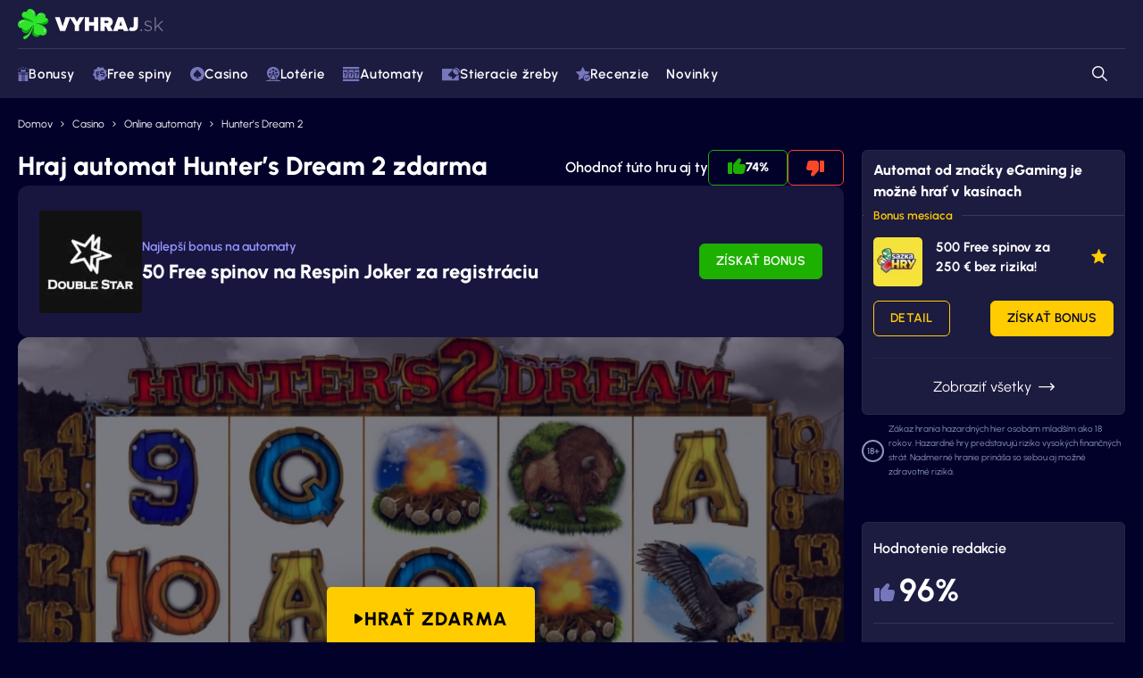

--- FILE ---
content_type: text/html; charset=UTF-8
request_url: https://vyhraj.sk/casino/automat/hunters-dream-2/
body_size: 64740
content:
<!doctype html>
<html class="no-js no-svg" lang="sk-SK">
    <head>
    <meta charset="UTF-8"/>
    <meta http-equiv="X-UA-Compatible" content="IE=edge">
    <meta name="viewport" content="width=device-width, initial-scale=1">
    <meta name="format-detection" content="telephone=no"/>
    <meta name="author" content="🍀  Vyhraj.sk"/>
    <meta name='robots' content='index, follow, max-image-preview:large, max-snippet:-1, max-video-preview:-1' />

	<!-- This site is optimized with the Yoast SEO plugin v26.7 - https://yoast.com/wordpress/plugins/seo/ -->
	<title>Automat Hunter&#039;s Dream 2 online zadarmo (Klikni a hraj) | 🍀 Vyhraj.sk</title>
<link data-rocket-prefetch href="https://m.vyhraj.sk" rel="dns-prefetch">
<link data-rocket-prefetch href="https://www.googletagmanager.com" rel="dns-prefetch">
<link data-rocket-prefetch href="https://assets.anytrack.io" rel="dns-prefetch">
<link data-rocket-prefetch href="https://cdn.onesignal.com" rel="dns-prefetch">
<link data-rocket-prefetch href="https://onesignal.com" rel="dns-prefetch">
<link crossorigin data-rocket-preload as="font" href="https://vyhraj.sk/wp-content/themes/vyhraj/dist/fonts/urbanist-variable.woff2" rel="preload"><link rel="preload" data-rocket-preload as="image" imagesrcset="https://vyhraj.sk/wp-content/uploads/2023/03/Double-star-casino-logo-115x115-c-default.webp 1x, https://vyhraj.sk/wp-content/uploads/2023/03/Double-star-casino-logo-230x230-c-default.webp 2x" fetchpriority="high">
	<meta name="description" content="Zahraj si u nás online automat Hunter&#039;s Dream 2 ➡️ Hrať môžeš úplne zadarmo a bez čakania. Automat sme pre teba navyše kompletne zrecenzovali a ohodnotili ⚡️." />
	<link rel="canonical" href="https://vyhraj.sk/casino/automat/hunters-dream-2/" />
	<meta property="og:locale" content="sk_SK" />
	<meta property="og:type" content="article" />
	<meta property="og:title" content="Automat Hunter&#039;s Dream 2 online zadarmo (Klikni a hraj) | 🍀 Vyhraj.sk" />
	<meta property="og:description" content="Zahraj si u nás online automat Hunter&#039;s Dream 2 ➡️ Hrať môžeš úplne zadarmo a bez čakania. Automat sme pre teba navyše kompletne zrecenzovali a ohodnotili ⚡️." />
	<meta property="og:url" content="https://vyhraj.sk/casino/automat/hunters-dream-2/" />
	<meta property="og:site_name" content="🍀 Vyhraj.sk" />
	<meta property="article:modified_time" content="2024-08-02T08:32:51+00:00" />
	<meta property="og:image" content="https://vyhraj.sk/wp-content/uploads/2024/04/Hunters-dream-2-nahled.jpg" />
	<meta property="og:image:width" content="450" />
	<meta property="og:image:height" content="300" />
	<meta property="og:image:type" content="image/jpeg" />
	<meta name="twitter:card" content="summary_large_image" />
	<meta name="twitter:label1" content="Predpokladaný čas čítania" />
	<meta name="twitter:data1" content="1 minúta" />
	<meta name="twitter:label2" content="Written by" />
	<meta name="twitter:data2" content="Marek Otava" />
	<script type="application/ld+json" class="yoast-schema-graph">{"@context":"https://schema.org","@graph":[{"@type":"WebPage","@id":"https://vyhraj.sk/casino/automat/hunters-dream-2/","url":"https://vyhraj.sk/casino/automat/hunters-dream-2/","name":"Automat Hunter's Dream 2 online zadarmo (Klikni a hraj) | 🍀 Vyhraj.sk","isPartOf":{"@id":"https://vyhraj.sk/#website"},"primaryImageOfPage":{"@id":"https://vyhraj.sk/casino/automat/hunters-dream-2/#primaryimage"},"image":{"@id":"https://vyhraj.sk/casino/automat/hunters-dream-2/#primaryimage"},"thumbnailUrl":"https://vyhraj.sk/wp-content/uploads/2024/04/Hunters-dream-2-nahled.jpg","datePublished":"2024-04-19T15:58:00+00:00","dateModified":"2024-08-02T08:32:51+00:00","description":"Zahraj si u nás online automat Hunter's Dream 2 ➡️ Hrať môžeš úplne zadarmo a bez čakania. Automat sme pre teba navyše kompletne zrecenzovali a ohodnotili ⚡️.","breadcrumb":{"@id":"https://vyhraj.sk/casino/automat/hunters-dream-2/#breadcrumb"},"inLanguage":"sk-SK","potentialAction":[{"@type":"ReadAction","target":["https://vyhraj.sk/casino/automat/hunters-dream-2/"]}]},{"@type":"ImageObject","inLanguage":"sk-SK","@id":"https://vyhraj.sk/casino/automat/hunters-dream-2/#primaryimage","url":"https://vyhraj.sk/wp-content/uploads/2024/04/Hunters-dream-2-nahled.jpg","contentUrl":"https://vyhraj.sk/wp-content/uploads/2024/04/Hunters-dream-2-nahled.jpg","width":450,"height":300},{"@type":"BreadcrumbList","@id":"https://vyhraj.sk/casino/automat/hunters-dream-2/#breadcrumb","itemListElement":[{"@type":"ListItem","position":1,"name":"Domov","item":"https://vyhraj.sk/"},{"@type":"ListItem","position":2,"name":"Casino","item":"https://vyhraj.sk/casino/"},{"@type":"ListItem","position":3,"name":"Online automaty","item":"https://vyhraj.sk/casino/automaty/"},{"@type":"ListItem","position":4,"name":"Hunter&#8217;s Dream 2"}]},{"@type":"WebSite","@id":"https://vyhraj.sk/#website","url":"https://vyhraj.sk/","name":"🍀 Vyhraj.sk","description":"Brána do sveta výhier","publisher":{"@id":"https://vyhraj.sk/#organization"},"potentialAction":[{"@type":"SearchAction","target":{"@type":"EntryPoint","urlTemplate":"https://vyhraj.sk/?s={search_term_string}"},"query-input":{"@type":"PropertyValueSpecification","valueRequired":true,"valueName":"search_term_string"}}],"inLanguage":"sk-SK"},{"@type":"Organization","@id":"https://vyhraj.sk/#organization","name":"🍀 Vyhraj.sk","url":"https://vyhraj.sk/","logo":{"@type":"ImageObject","inLanguage":"sk-SK","@id":"https://vyhraj.sk/#/schema/logo/image/","url":"https://vyhraj.sk/wp-content/uploads/2023/06/Vyhraj.sk-logo-.svg","contentUrl":"https://vyhraj.sk/wp-content/uploads/2023/06/Vyhraj.sk-logo-.svg","width":1,"height":1,"caption":"🍀 Vyhraj.sk"},"image":{"@id":"https://vyhraj.sk/#/schema/logo/image/"}}]}</script>
	<!-- / Yoast SEO plugin. -->


<link rel="alternate" type="application/rss+xml" title="RSS kanál: 🍀  Vyhraj.sk &raquo;" href="https://vyhraj.sk/feed/" />
<link rel="alternate" type="application/rss+xml" title="RSS kanál komentárov webu 🍀  Vyhraj.sk &raquo;" href="https://vyhraj.sk/comments/feed/" />
<link rel="alternate" title="oEmbed (JSON)" type="application/json+oembed" href="https://vyhraj.sk/wp-json/oembed/1.0/embed?url=https%3A%2F%2Fvyhraj.sk%2Fcasino%2Fautomat%2Fhunters-dream-2%2F" />
<link rel="alternate" title="oEmbed (XML)" type="text/xml+oembed" href="https://vyhraj.sk/wp-json/oembed/1.0/embed?url=https%3A%2F%2Fvyhraj.sk%2Fcasino%2Fautomat%2Fhunters-dream-2%2F&#038;format=xml" />
<style id='wp-img-auto-sizes-contain-inline-css'>
img:is([sizes=auto i],[sizes^="auto," i]){contain-intrinsic-size:3000px 1500px}
/*# sourceURL=wp-img-auto-sizes-contain-inline-css */
</style>
<style id='wp-emoji-styles-inline-css'>

	img.wp-smiley, img.emoji {
		display: inline !important;
		border: none !important;
		box-shadow: none !important;
		height: 1em !important;
		width: 1em !important;
		margin: 0 0.07em !important;
		vertical-align: -0.1em !important;
		background: none !important;
		padding: 0 !important;
	}
/*# sourceURL=wp-emoji-styles-inline-css */
</style>
<style id='classic-theme-styles-inline-css'>
/*! This file is auto-generated */
.wp-block-button__link{color:#fff;background-color:#32373c;border-radius:9999px;box-shadow:none;text-decoration:none;padding:calc(.667em + 2px) calc(1.333em + 2px);font-size:1.125em}.wp-block-file__button{background:#32373c;color:#fff;text-decoration:none}
/*# sourceURL=/wp-includes/css/classic-themes.min.css */
</style>
<link rel='stylesheet' id='page-list-style-css' href='https://vyhraj.sk/wp-content/plugins/page-list/css/page-list.css?ver=5.6' media='all' />
<link rel='stylesheet' id='widgetopts-styles-css' href='https://vyhraj.sk/wp-content/plugins/widget-options/assets/css/widget-options.css' media='all' />
<link rel='stylesheet' id='cmplz-general-css' href='https://vyhraj.sk/wp-content/plugins/complianz-gdpr-premium/assets/css/cookieblocker.min.css?ver=1753707303' media='all' />
<link rel='stylesheet' id='main-css' href='https://vyhraj.sk/wp-content/themes/vyhraj/dist/styles/main.min.css?ver=3.0.13' media='all' />
<script   src="https://vyhraj.sk/wp-includes/js/jquery/jquery.min.js" id="jquery-js" data-rocket-defer defer></script>
<script id="utils-js-extra">
var userSettings = {"url":"/","uid":"0","time":"1768985209","secure":"1"};
//# sourceURL=utils-js-extra
</script>
<script   src="https://vyhraj.sk/wp-includes/js/utils.min.js?ver=6.9" id="utils-js" data-rocket-defer defer></script>
<script   src="https://vyhraj.sk/wp-includes/js/plupload/moxie.min.js?ver=1.3.5.1" id="moxiejs-js" data-rocket-defer defer></script>
<script   src="https://vyhraj.sk/wp-includes/js/plupload/plupload.min.js?ver=2.1.9" id="plupload-js" data-rocket-defer defer></script>
<script id="aalm6186front.js1961-js-extra">
var aalm_local_data = {"add_url":"https://vyhraj.sk/wp-admin/post-new.php?post_type=event","nonce":"7fa2643fec","ajaxurl":"https://vyhraj.sk/wp-admin/admin-ajax.php"};
//# sourceURL=aalm6186front.js1961-js-extra
</script>
<script   src="https://vyhraj.sk/wp-content/plugins/anytrack-affiliate-link-manager/modules/js/front.js?ver=6.9" id="aalm6186front.js1961-js" data-rocket-defer defer></script>
<link rel="https://api.w.org/" href="https://vyhraj.sk/wp-json/" /><link rel="EditURI" type="application/rsd+xml" title="RSD" href="https://vyhraj.sk/xmlrpc.php?rsd" />
<meta name="generator" content="WordPress 6.9" />
<link rel='shortlink' href='https://vyhraj.sk/?p=24109' />

<!-- This site is using AdRotate Professional v5.16.2 to display their advertisements - https://ajdg.solutions/ -->
<!-- AdRotate CSS -->
<style type="text/css" media="screen">
	.g { margin:0px; padding:0px; overflow:hidden; line-height:1; zoom:1; }
	.g img { height:auto; }
	.g-col { position:relative; float:left; }
	.g-col:first-child { margin-left: 0; }
	.g-col:last-child { margin-right: 0; }
	.woocommerce-page .g, .bbpress-wrapper .g { margin: 20px auto; clear:both; }
	@media only screen and (max-width: 480px) {
		.g-col, .g-dyn, .g-single { width:100%; margin-left:0; margin-right:0; }
		.woocommerce-page .g, .bbpress-wrapper .g { margin: 10px auto; }
	}
</style>
<!-- /AdRotate CSS -->


	<!-- AnyTrack Tracking Code -->
	<script>!function(e,t,n,s,a){(a=t.createElement(n)).async=!0,a.src="https://assets.anytrack.io/jIRyifMzr0a5.js",(t=t.getElementsByTagName(n)[0]).parentNode.insertBefore(a,t),e[s]=e[s]||function(){(e[s].q=e[s].q||[]).push(arguments)}}(window,document,"script","AnyTrack");</script>
	<!-- End AnyTrack Tracking Code -->
	<!-- AnyTrack Tracking Code -->
<script>!function(e,t,n,s,a){(a=t.createElement(n)).async=!0,a.src="https://assets.anytrack.io/jIRyifMzr0a5.js",(t=t.getElementsByTagName(n)[0]).parentNode.insertBefore(a,t),e[s]=e[s]||function(){(e[s].q=e[s].q||[]).push(arguments)}}(window,document,"script","AnyTrack");</script>
<!-- End AnyTrack Tracking Code -->			<style>.cmplz-hidden {
					display: none !important;
				}</style>      <meta name="onesignal" content="wordpress-plugin"/>
            <script>

      window.OneSignal = window.OneSignal || [];

      OneSignal.push( function() {
        OneSignal.SERVICE_WORKER_UPDATER_PATH = 'OneSignalSDKUpdaterWorker.js';
                      OneSignal.SERVICE_WORKER_PATH = 'OneSignalSDKWorker.js';
                      OneSignal.SERVICE_WORKER_PARAM = { scope: '/wp-content/plugins/onesignal-free-web-push-notifications/sdk_files/push/onesignal/' };
        OneSignal.setDefaultNotificationUrl("https://vyhraj.sk");
        var oneSignal_options = {};
        window._oneSignalInitOptions = oneSignal_options;

        oneSignal_options['wordpress'] = true;
oneSignal_options['appId'] = '071ab66c-2e79-4d7e-aad8-af90a5653c93';
oneSignal_options['allowLocalhostAsSecureOrigin'] = true;
oneSignal_options['welcomeNotification'] = { };
oneSignal_options['welcomeNotification']['title'] = "VYHRAJ.sk";
oneSignal_options['welcomeNotification']['message'] = "Takto budú správy od nás vyzerať - budeš stále v obraze 😉💖🍀🏆";
oneSignal_options['path'] = "https://vyhraj.sk/wp-content/plugins/onesignal-free-web-push-notifications/sdk_files/";
oneSignal_options['safari_web_id'] = "web.onesignal.auto.4b99c5db-a7c9-461a-8333-facb0838095d";
oneSignal_options['persistNotification'] = false;
oneSignal_options['promptOptions'] = { };
oneSignal_options['promptOptions']['actionMessage'] = "Radi by sme ti posielali úžasné bonusy a najnovšie články! (môžeš sa kedykoľvek odhlásiť)";
oneSignal_options['promptOptions']['acceptButtonText'] = "🍀 SUPER, BERIEM!";
oneSignal_options['promptOptions']['cancelButtonText'] = "Nie, ďakujem";
                OneSignal.init(window._oneSignalInitOptions);
                OneSignal.showSlidedownPrompt();      });

      function documentInitOneSignal() {
        var oneSignal_elements = document.getElementsByClassName("OneSignal-prompt");

        var oneSignalLinkClickHandler = function(event) { OneSignal.push(['registerForPushNotifications']); event.preventDefault(); };        for(var i = 0; i < oneSignal_elements.length; i++)
          oneSignal_elements[i].addEventListener('click', oneSignalLinkClickHandler, false);
      }

      if (document.readyState === 'complete') {
           documentInitOneSignal();
      }
      else {
           window.addEventListener("load", function(event){
               documentInitOneSignal();
          });
      }
    </script>
		<style id="wp-custom-css">
			/*wpadminbar color for SK*/
#wpadminbar {
    background: #523f6d;
}

/*Heding note desktop border*/
@media (min-width: 992px) {
header .header-banner-action-info{
	border: 1px solid #38385d;
	}
	header .header-banner-action-info:hover {
		opacity: .8;
		transition: opacity 0.1s ease;
	}
}
header .header-banner-action-info a {
    border-bottom: none!important;
	}
@media (max-width: 992px) {
	.category-2854 .header-banner-action-info {
		display: none;
	}
}

/*Hompage links*/
.page-id-2 .contentWrapper .section:nth-child(2) {margin-top:24px}

.page-id-2 .contentWrapper .section:nth-child(2) .link-list-item:nth-child(2) {
    position: relative;
}

.page-id-2 .contentWrapper .section:nth-child(2) .link-list .link-list-item:nth-child(2)::before {
    content: "Aktuálne dnes";
    position: absolute;
    width: max-content;
    top: -25px;
    left: 50%;
    transform: translateX(-50%);
    background-color: #1eb000; 
    color: #03032a; 
    padding: 5px 10px;
    border-radius: 5px;
    font-size: 14px;
    z-index: 1;
}

.page-id-2 .contentWrapper .section:nth-child(2) .link-list .link-list-item:nth-child(2)::after {
    content: "";
    position: absolute;
    top: 7px; 
    left: 50%;
    transform: translateX(-50%);
    border-width: 5px;
    border-style: solid;
    border-color: #1eb000 transparent transparent transparent;
    z-index: 1;
}

.page-id-2 .contentWrapper .section:nth-child(2) .link-list .link-list-item:nth-child(1) {
	position: relative;
}

.page-id-2 .contentWrapper .section:nth-child(2) .link-list .link-list-item:nth-child(1)::after {  
	position: absolute;
	background-image: url(https://vyhraj.sk/wp-content/uploads/2024/07/Mascot-vyhrajsk-show-down.png);
    height: 48px;
    content: "";
    top: 11px;
    left: 15px;
    width: 56px;
    background-size: cover;
    transform: translateY(-100%);
    -moz-transform: translateY(-100%);
    -o-transform: translateY(-100%);
    -ms-transform: translateY(-100%);
    /* -webkit-transform:translateY(-100%); */
}

/*CC MINI UPRAVY*/
.cmplz-manage-consent {
	background-color:unset;
	color: #8b97b7;
	font-size:16px
}

.cmplz-manage-consent:hover {
	text-decoration:underline;
	cursor: pointer;
}

.cmplz-manage-consent::before {
  content: url('https://vyhraj.sk/wp-content/uploads/2025/08/icon-cookie-gdpr.svg');
  display: inline-block;
  vertical-align: middle;
  margin: 0px 10px 5px 0px; 
  color: #fff;
  height: 18px; 
  width: 18px; 
}


/*NUmbers edit in roullete strategies*/
table .yellow-number.more-numbers {
	  padding: 1px 10px;
    border-radius: 8px;
    width: auto;
}

/*Compare values in tables*/
.compare-higlighted-values {
	  padding: 5px 10px;
    border-radius: 5px;
} 

.compare-higlighted-values.worst {border:2px solid #f15e42;}
.compare-higlighted-values.best {border:2px solid #19b821;font-weight:600;}

/*Table img symbols*/
table span.slot-symbol {
	display: inline-flex;
  align-items: center;
}

table span.slot-symbol img {
	  margin-right: 15px;
    max-height: 50px;
    padding: 8px;
    border-radius: 10px;
    background-color: #181818;
}

/*Slot symbols table*/
table.slot-symbols-table tr td {
	padding: 8px;
	border: 1px solid #272742;
}

table.slot-symbols-table span.slot-symbol img {
    margin-right: 0px;
    max-height: 35px;
    padding: 0px;
    border-radius: 0px;
    background-color: unset;		</style>
		<noscript><style id="rocket-lazyload-nojs-css">.rll-youtube-player, [data-lazy-src]{display:none !important;}</style></noscript>
    <link rel="apple-touch-icon" sizes="180x180" href="https://vyhraj.sk/apple-touch-icon.png">
    <link rel="icon" type="image/png" sizes="32x32" href="https://vyhraj.sk/favicon/favicon-32x32.png">
    <link rel="icon" type="image/png" sizes="16x16" href="https://vyhraj.sk/favicon/favicon-16x16.png">
    <link rel="manifest" href="https://vyhraj.sk/site.webmanifest">
    <link rel="mask-icon" href="https://vyhraj.sk/favicon/safari-pinned-tab.svg" color="#1eb000">
    <link rel="icon" href="https://vyhraj.sk/favicon.ico">
    <meta name="msapplication-TileColor" content="#01012a">
    <meta name="theme-color" content="#ffffff">


                <script type="application/ld+json">{"@context":"https:\/\/schema.org\/","@type":"WebSite","name":"\ud83c\udf40  Vyhraj.sk","description":"Br\u00e1na do sveta v\u00fdhier","publisher":{"@type":"Organization","name":"\ud83c\udf40  Vyhraj.sk","parentOrganization":{"@type":"Organization","name":"Exemedia s.r.o.","url":"https:\/\/exemedia.company\/","logo":{"@type":"ImageObject","url":"https:\/\/exemedia.company\/wp-content\/uploads\/2025\/10\/Exemedia-logo-dark-vector.svg"}}},"author":{"@type":"Organization","name":"\ud83c\udf40  Vyhraj.sk","url":"https:\/\/vyhraj.sk","logo":{"@type":"ImageObject","url":"https:\/\/vyhraj.sk\/wp-content\/uploads\/2023\/06\/logo.svg"},"foundingDate":"2011-06-14T14:31:48+0000","sameAS":["https:\/\/facebook.com\/vyhraj.sk"]}}</script>
    
    <!-- Google Tag Manager -->

            <script type="text/javascript">
            window.dataLayer = window.dataLayer || [];
                dataLayer.push({
                    'contentGroup': 'slotDetail',
                    'wp_id': '24109',
                    'wi_id': '',
                });
        </script>
    
    

    <!-- End Google Tag Manager -->
<style id='global-styles-inline-css'>
:root{--wp--preset--aspect-ratio--square: 1;--wp--preset--aspect-ratio--4-3: 4/3;--wp--preset--aspect-ratio--3-4: 3/4;--wp--preset--aspect-ratio--3-2: 3/2;--wp--preset--aspect-ratio--2-3: 2/3;--wp--preset--aspect-ratio--16-9: 16/9;--wp--preset--aspect-ratio--9-16: 9/16;--wp--preset--color--black: #000000;--wp--preset--color--cyan-bluish-gray: #abb8c3;--wp--preset--color--white: #ffffff;--wp--preset--color--pale-pink: #f78da7;--wp--preset--color--vivid-red: #cf2e2e;--wp--preset--color--luminous-vivid-orange: #ff6900;--wp--preset--color--luminous-vivid-amber: #fcb900;--wp--preset--color--light-green-cyan: #7bdcb5;--wp--preset--color--vivid-green-cyan: #00d084;--wp--preset--color--pale-cyan-blue: #8ed1fc;--wp--preset--color--vivid-cyan-blue: #0693e3;--wp--preset--color--vivid-purple: #9b51e0;--wp--preset--gradient--vivid-cyan-blue-to-vivid-purple: linear-gradient(135deg,rgb(6,147,227) 0%,rgb(155,81,224) 100%);--wp--preset--gradient--light-green-cyan-to-vivid-green-cyan: linear-gradient(135deg,rgb(122,220,180) 0%,rgb(0,208,130) 100%);--wp--preset--gradient--luminous-vivid-amber-to-luminous-vivid-orange: linear-gradient(135deg,rgb(252,185,0) 0%,rgb(255,105,0) 100%);--wp--preset--gradient--luminous-vivid-orange-to-vivid-red: linear-gradient(135deg,rgb(255,105,0) 0%,rgb(207,46,46) 100%);--wp--preset--gradient--very-light-gray-to-cyan-bluish-gray: linear-gradient(135deg,rgb(238,238,238) 0%,rgb(169,184,195) 100%);--wp--preset--gradient--cool-to-warm-spectrum: linear-gradient(135deg,rgb(74,234,220) 0%,rgb(151,120,209) 20%,rgb(207,42,186) 40%,rgb(238,44,130) 60%,rgb(251,105,98) 80%,rgb(254,248,76) 100%);--wp--preset--gradient--blush-light-purple: linear-gradient(135deg,rgb(255,206,236) 0%,rgb(152,150,240) 100%);--wp--preset--gradient--blush-bordeaux: linear-gradient(135deg,rgb(254,205,165) 0%,rgb(254,45,45) 50%,rgb(107,0,62) 100%);--wp--preset--gradient--luminous-dusk: linear-gradient(135deg,rgb(255,203,112) 0%,rgb(199,81,192) 50%,rgb(65,88,208) 100%);--wp--preset--gradient--pale-ocean: linear-gradient(135deg,rgb(255,245,203) 0%,rgb(182,227,212) 50%,rgb(51,167,181) 100%);--wp--preset--gradient--electric-grass: linear-gradient(135deg,rgb(202,248,128) 0%,rgb(113,206,126) 100%);--wp--preset--gradient--midnight: linear-gradient(135deg,rgb(2,3,129) 0%,rgb(40,116,252) 100%);--wp--preset--font-size--small: 13px;--wp--preset--font-size--medium: 20px;--wp--preset--font-size--large: 36px;--wp--preset--font-size--x-large: 42px;--wp--preset--spacing--20: 0.44rem;--wp--preset--spacing--30: 0.67rem;--wp--preset--spacing--40: 1rem;--wp--preset--spacing--50: 1.5rem;--wp--preset--spacing--60: 2.25rem;--wp--preset--spacing--70: 3.38rem;--wp--preset--spacing--80: 5.06rem;--wp--preset--shadow--natural: 6px 6px 9px rgba(0, 0, 0, 0.2);--wp--preset--shadow--deep: 12px 12px 50px rgba(0, 0, 0, 0.4);--wp--preset--shadow--sharp: 6px 6px 0px rgba(0, 0, 0, 0.2);--wp--preset--shadow--outlined: 6px 6px 0px -3px rgb(255, 255, 255), 6px 6px rgb(0, 0, 0);--wp--preset--shadow--crisp: 6px 6px 0px rgb(0, 0, 0);}:where(.is-layout-flex){gap: 0.5em;}:where(.is-layout-grid){gap: 0.5em;}body .is-layout-flex{display: flex;}.is-layout-flex{flex-wrap: wrap;align-items: center;}.is-layout-flex > :is(*, div){margin: 0;}body .is-layout-grid{display: grid;}.is-layout-grid > :is(*, div){margin: 0;}:where(.wp-block-columns.is-layout-flex){gap: 2em;}:where(.wp-block-columns.is-layout-grid){gap: 2em;}:where(.wp-block-post-template.is-layout-flex){gap: 1.25em;}:where(.wp-block-post-template.is-layout-grid){gap: 1.25em;}.has-black-color{color: var(--wp--preset--color--black) !important;}.has-cyan-bluish-gray-color{color: var(--wp--preset--color--cyan-bluish-gray) !important;}.has-white-color{color: var(--wp--preset--color--white) !important;}.has-pale-pink-color{color: var(--wp--preset--color--pale-pink) !important;}.has-vivid-red-color{color: var(--wp--preset--color--vivid-red) !important;}.has-luminous-vivid-orange-color{color: var(--wp--preset--color--luminous-vivid-orange) !important;}.has-luminous-vivid-amber-color{color: var(--wp--preset--color--luminous-vivid-amber) !important;}.has-light-green-cyan-color{color: var(--wp--preset--color--light-green-cyan) !important;}.has-vivid-green-cyan-color{color: var(--wp--preset--color--vivid-green-cyan) !important;}.has-pale-cyan-blue-color{color: var(--wp--preset--color--pale-cyan-blue) !important;}.has-vivid-cyan-blue-color{color: var(--wp--preset--color--vivid-cyan-blue) !important;}.has-vivid-purple-color{color: var(--wp--preset--color--vivid-purple) !important;}.has-black-background-color{background-color: var(--wp--preset--color--black) !important;}.has-cyan-bluish-gray-background-color{background-color: var(--wp--preset--color--cyan-bluish-gray) !important;}.has-white-background-color{background-color: var(--wp--preset--color--white) !important;}.has-pale-pink-background-color{background-color: var(--wp--preset--color--pale-pink) !important;}.has-vivid-red-background-color{background-color: var(--wp--preset--color--vivid-red) !important;}.has-luminous-vivid-orange-background-color{background-color: var(--wp--preset--color--luminous-vivid-orange) !important;}.has-luminous-vivid-amber-background-color{background-color: var(--wp--preset--color--luminous-vivid-amber) !important;}.has-light-green-cyan-background-color{background-color: var(--wp--preset--color--light-green-cyan) !important;}.has-vivid-green-cyan-background-color{background-color: var(--wp--preset--color--vivid-green-cyan) !important;}.has-pale-cyan-blue-background-color{background-color: var(--wp--preset--color--pale-cyan-blue) !important;}.has-vivid-cyan-blue-background-color{background-color: var(--wp--preset--color--vivid-cyan-blue) !important;}.has-vivid-purple-background-color{background-color: var(--wp--preset--color--vivid-purple) !important;}.has-black-border-color{border-color: var(--wp--preset--color--black) !important;}.has-cyan-bluish-gray-border-color{border-color: var(--wp--preset--color--cyan-bluish-gray) !important;}.has-white-border-color{border-color: var(--wp--preset--color--white) !important;}.has-pale-pink-border-color{border-color: var(--wp--preset--color--pale-pink) !important;}.has-vivid-red-border-color{border-color: var(--wp--preset--color--vivid-red) !important;}.has-luminous-vivid-orange-border-color{border-color: var(--wp--preset--color--luminous-vivid-orange) !important;}.has-luminous-vivid-amber-border-color{border-color: var(--wp--preset--color--luminous-vivid-amber) !important;}.has-light-green-cyan-border-color{border-color: var(--wp--preset--color--light-green-cyan) !important;}.has-vivid-green-cyan-border-color{border-color: var(--wp--preset--color--vivid-green-cyan) !important;}.has-pale-cyan-blue-border-color{border-color: var(--wp--preset--color--pale-cyan-blue) !important;}.has-vivid-cyan-blue-border-color{border-color: var(--wp--preset--color--vivid-cyan-blue) !important;}.has-vivid-purple-border-color{border-color: var(--wp--preset--color--vivid-purple) !important;}.has-vivid-cyan-blue-to-vivid-purple-gradient-background{background: var(--wp--preset--gradient--vivid-cyan-blue-to-vivid-purple) !important;}.has-light-green-cyan-to-vivid-green-cyan-gradient-background{background: var(--wp--preset--gradient--light-green-cyan-to-vivid-green-cyan) !important;}.has-luminous-vivid-amber-to-luminous-vivid-orange-gradient-background{background: var(--wp--preset--gradient--luminous-vivid-amber-to-luminous-vivid-orange) !important;}.has-luminous-vivid-orange-to-vivid-red-gradient-background{background: var(--wp--preset--gradient--luminous-vivid-orange-to-vivid-red) !important;}.has-very-light-gray-to-cyan-bluish-gray-gradient-background{background: var(--wp--preset--gradient--very-light-gray-to-cyan-bluish-gray) !important;}.has-cool-to-warm-spectrum-gradient-background{background: var(--wp--preset--gradient--cool-to-warm-spectrum) !important;}.has-blush-light-purple-gradient-background{background: var(--wp--preset--gradient--blush-light-purple) !important;}.has-blush-bordeaux-gradient-background{background: var(--wp--preset--gradient--blush-bordeaux) !important;}.has-luminous-dusk-gradient-background{background: var(--wp--preset--gradient--luminous-dusk) !important;}.has-pale-ocean-gradient-background{background: var(--wp--preset--gradient--pale-ocean) !important;}.has-electric-grass-gradient-background{background: var(--wp--preset--gradient--electric-grass) !important;}.has-midnight-gradient-background{background: var(--wp--preset--gradient--midnight) !important;}.has-small-font-size{font-size: var(--wp--preset--font-size--small) !important;}.has-medium-font-size{font-size: var(--wp--preset--font-size--medium) !important;}.has-large-font-size{font-size: var(--wp--preset--font-size--large) !important;}.has-x-large-font-size{font-size: var(--wp--preset--font-size--x-large) !important;}
/*# sourceURL=global-styles-inline-css */
</style>
<link rel='stylesheet' id='buttons-css' href='https://vyhraj.sk/wp-includes/css/buttons.min.css?ver=6.9' media='all' />
<link rel='stylesheet' id='dashicons-css' href='https://vyhraj.sk/wp-includes/css/dashicons.min.css?ver=6.9' media='all' />
<link rel='stylesheet' id='mediaelement-css' href='https://vyhraj.sk/wp-includes/js/mediaelement/mediaelementplayer-legacy.min.css?ver=4.2.17' media='all' />
<link rel='stylesheet' id='wp-mediaelement-css' href='https://vyhraj.sk/wp-includes/js/mediaelement/wp-mediaelement.min.css?ver=6.9' media='all' />
<link rel='stylesheet' id='media-views-css' href='https://vyhraj.sk/wp-includes/css/media-views.min.css?ver=6.9' media='all' />
<link rel='stylesheet' id='imgareaselect-css' href='https://vyhraj.sk/wp-includes/js/imgareaselect/imgareaselect.css?ver=0.9.8' media='all' />
<link rel='stylesheet' id='aalm2486tw-bs4.css-css' href='https://vyhraj.sk/wp-content/plugins/anytrack-affiliate-link-manager/modules/inc/assets/css/tw-bs4.css?ver=6.9' media='all' />
<link rel='stylesheet' id='aalm8319front.css-css' href='https://vyhraj.sk/wp-content/plugins/anytrack-affiliate-link-manager/modules/css/front.css?ver=6.9' media='all' />
<style id="rocket-lazyrender-inline-css">[data-wpr-lazyrender] {content-visibility: auto;}</style><meta name="generator" content="WP Rocket 3.20.3" data-wpr-features="wpr_defer_js wpr_lazyload_images wpr_lazyload_iframes wpr_preconnect_external_domains wpr_auto_preload_fonts wpr_automatic_lazy_rendering wpr_oci wpr_image_dimensions wpr_desktop" /></head>
<body data-cmplz=1 class="wp-singular slot-template-default single single-slot postid-24109 wp-theme-vyhraj  ">
<div  class="bodyOverlay bodyOverlay--primary"></div>
<div  id="backToTop" class="anchor"></div>

        <script type="application/ld+json">{"@context":"https:\/\/schema.org\/","@type":"Review","name":"Detail automatu a recenze Hunter&#8217;s Dream 2","reviewBody":"Online hern\u00fd automat Hunter&#8217;s Dream 2 je zn\u00e1my hern\u00fd slot, ktor\u00fd je dom\u00e1cou produkciou v\u00fdvoj\u00e1rov z E-gamingu. Spolo\u010dnos\u0165 m\u00e1 bohat\u00e9 sk\u00fasenosti s tvorbou hier, a preto sa ich hry tak dobre hraj\u00fa a uplat\u0148uj\u00fa. Hern\u00fd automat Hunter&#8217;s Dream 2 do zna\u010dnej miery odr\u00e1\u017ea zvyky hr\u00e1\u010dov v r\u00e1mci hrac\u00edch slotov. \u010ci skuto\u010dne dostoj\u00ed svojej povesti jednej z najlep\u0161\u00edch kas\u00ednov\u00fdch hier v\u00f4bec, si teraz uk\u00e1\u017eeme.\n","datePublished":"2024-04-19","dateModified":"2024-08-02","itemReviewed":{"@type":"VideoGame","name":"Hunter&#8217;s Dream 2","image":"https:\/\/vyhraj.sk\/wp-content\/uploads\/2024\/04\/Hunters-dream-2-nahled.jpg","screenshot":false,"genre":"Kas\u00edno\/Automat","gamePlatform":["\u013dubovo\u013en\u00fd internetov\u00fd prehliada\u010d"],"commentCount":"0","mainEntityOfPage":{"@type":"WebPage","@id":"https:\/\/vyhraj.sk\/casino\/automat\/hunters-dream-2\/"},"creator":{"@type":"Organization","name":"eGaming","logo":{"@type":"ImageObject","url":"https:\/\/vyhraj.sk\/wp-content\/uploads\/2024\/09\/EGaming-light.png"},"description":"Spolo\u010dnos\u0165 e-gaming je \u010fal\u0161\u00edm z\u00e1stupcom na sc\u00e9ne softv\u00e9rov\u00fdch v\u00fdvoj\u00e1rov v hazardnom priemysle. V \u010dom vynik\u00e1 pred svojou konkurenciou? No predov\u0161etk\u00fdm neprekonate\u013enou hrate\u013enos\u0165ou. Automaty ako Multiplay81 alebo Hunter\u00b4s Dream 2 s\u00fa jedny z najlep\u0161\u00edch automatov dne\u0161ka. E-gaming jednoducho vie, \u010do hr\u00e1\u010da bav\u00ed a presne to im serv\u00edruje."},"video":{"@type":"VideoObject","name":"Automat Hunter&#8217;s Dream 2 od v\u00fdrobce eGaming","description":"Uk\u00e1\u017eka automatu automatu Hunter&#8217;s Dream 2 od v\u00fdrobcu eGaming.","embedUrl":"https:\/\/www.youtube.com\/embed\/-aRooF_petQ","thumbnailUrl":"https:\/\/img.youtube.com\/vi\/-aRooF_petQ\/0.jpg","uploadDate":"2024-04-19"},"aggregateRating":{"@type":"AggregateRating","ratingValue":73.65,"bestRating":100,"worstRating":0,"ratingCount":167,"description":"Agregovan\u00e9 hodnotenie na z\u00e1klade sp\u00e4tnej v\u00e4zby od u\u017e\u00edvate\u013eov.","itemReviewed":{"@type":"CreativeWork","name":"automat"}}},"author":[{"@type":"Person","name":"Marek Otava","url":"https:\/\/vyhraj.sk\/autor\/effecto\/","image":"https:\/\/vyhraj.sk\/wp-content\/uploads\/2021\/11\/ondrej-krejci.jpg"}],"publisher":{"@type":"Organization","name":"\ud83c\udf40  Vyhraj.sk","logo":{"@type":"ImageObject","url":"https:\/\/vyhraj.sk\/wp-content\/uploads\/2023\/06\/logo.svg"},"parentOrganization":{"@type":"Organization","name":"Exemedia s.r.o.","url":"https:\/\/exemedia.company\/","logo":{"@type":"ImageObject","url":"https:\/\/exemedia.company\/wp-content\/uploads\/2025\/10\/Exemedia-logo-dark-vector.svg"}}},"reviewRating":{"@type":"Rating","ratingValue":96,"bestRating":100,"worstRating":0,"description":"Hodnotenie poskytnut\u00e9 autorom \u010dl\u00e1nku."}}</script>
<header >
        <div  class="container header">
        <div  class="header-banner">
                                                            <a href="https://vyhraj.sk"
                   title="🍀  Vyhraj.sk"
                   id="logo">
                    <img src="https://vyhraj.sk/wp-content/uploads/2023/06/logo_inverse.svg"
                         alt="🍀  Vyhraj.sk"
                         class="no-lazy"
                         height="34"
                         width="163">
                </a>
                        <div class="header-banner-action">
                                            </div>
        </div>
        <div  class="header-navigation">
            <nav>
                    <ul class="menu">
                    <li class="search-mobile">
                <div class="search-form">
                    <form action="https://vyhraj.sk"
                          enctype="application/x-www-form-urlencoded"
                          method="get"
                          autocomplete="off">
                        <input type="search"
                               placeholder="Vyhľadávanie.."
                               name="s"
                               value=""/>
                        <a href="#" class="search-page-open"></a>
                        <a href="#" class="search-close"></a>
                    </form>
                    <div class="loadData">
                        <div class="loader-extra-wrapper">
                            <div class="loader-extra">
                                <div><i></i></div>
                                <div><i></i></div>
                                <div><i></i></div>
                                <div><i></i></div>
                                <div><i></i></div>
                                <div><i></i></div>
                                <div><i></i></div>
                                <div><i></i></div>
                            </div>
                            <p>
                                Všetky výsledky..
                            </p>
                        </div>
                        <div class="loadData-wrapper"></div>
                    </div>
                </div>
            </li>
                            <li class="menu-item menu-item-type-post_type menu-item-object-page menu-item-has-children menu-item-22051">
                <a href="https://vyhraj.sk/bonusy/"
                   title="Bonusy"
                        
                        >
                                                                                                <div class="icon">
                                <picture>
                                            <img src="https://vyhraj.sk/wp-content/uploads/2023/12/urceno-na-vyhra.svg"
         alt="Ikona Bonusy"
         width="12"
         height="16"
            class='menu'>
</picture>                            </div>
                                                                Bonusy
                    <i></i>
                </a>
                                                            <div class="megamenu container">
                            <div class="megamenu-wrapper">
                                <div class="megamenu-wrapper-datalist">
                                    <div class="megamenu-wrapper-datalist-content">
                                                                                    <div class="megamenu-list megamenu-list--classic megamenu-list--stretch">
                                                                                                    <div class="megamenu-list-group megamenu-list-group--mobile-title-hidden megamenu-list-group--columns-2">
                                                        <div class="megamenu-title megamenu-title--classic">
                                                            Kategória bonusov
                                                            <i></i>
                                                        </div>
                                                                                                                    <div class="megamenu-list-item">
                                                                                                                                                                                                        <a href="https://vyhraj.sk/bonusy/"
                                                                       title="Všetky bonusy"
                                                                            target='_self'>
                                                                        <div class="megamenu-list-item-data">
                                                                            <div class="megamenu-list-item-data-title">
                                                                                <span>Všetky bonusy</span>
                                                                            </div>
                                                                        </div>
                                                                    </a>
                                                                    <div class="br"></div>
                                                                                                                                                                                                        <a href="https://vyhraj.sk/bonusy/za-registraciu-bez-vkladu/"
                                                                       title="Bonusy za registráciu bez vkladu"
                                                                            target='_self'>
                                                                        <div class="megamenu-list-item-data">
                                                                            <div class="megamenu-list-item-data-title">
                                                                                <span>Bonusy za registráciu bez vkladu</span>
                                                                            </div>
                                                                        </div>
                                                                    </a>
                                                                    <div class="br"></div>
                                                                                                                                                                                                        <a href="https://vyhraj.sk/bonusy/uvitacie-bonusy/"
                                                                       title="Vstupné bonusy za vklad"
                                                                            target='_self'>
                                                                        <div class="megamenu-list-item-data">
                                                                            <div class="megamenu-list-item-data-title">
                                                                                <span>Vstupné bonusy za vklad</span>
                                                                            </div>
                                                                        </div>
                                                                    </a>
                                                                    <div class="br"></div>
                                                                                                                                                                                                        <a href="https://vyhraj.sk/bonusy/free-spiny-zdarma/"
                                                                       title="Otočky zadarmo za registráciu"
                                                                            target='_self'>
                                                                        <div class="megamenu-list-item-data">
                                                                            <div class="megamenu-list-item-data-title">
                                                                                <span>Otočky zadarmo za registráciu</span>
                                                                            </div>
                                                                        </div>
                                                                    </a>
                                                                    <div class="br"></div>
                                                                                                                                                                                                        <a href="https://vyhraj.sk/bonusy/automaty/"
                                                                       title="Bonusy na automaty"
                                                                            target='_self'>
                                                                        <div class="megamenu-list-item-data">
                                                                            <div class="megamenu-list-item-data-title">
                                                                                <span>Bonusy na automaty</span>
                                                                            </div>
                                                                        </div>
                                                                    </a>
                                                                    <div class="br"></div>
                                                                                                                                                                                                        <a href="https://vyhraj.sk/bonusy/doxxbet/"
                                                                       title="DOOXbet bonusy"
                                                                            target='_self'>
                                                                        <div class="megamenu-list-item-data">
                                                                            <div class="megamenu-list-item-data-title">
                                                                                <span>DOOXbet bonusy</span>
                                                                            </div>
                                                                        </div>
                                                                    </a>
                                                                    <div class="br"></div>
                                                                                                                                                                                                        <a href="https://vyhraj.sk/bonusy/eurogold/"
                                                                       title="Eurogold bonusy"
                                                                            target='_self'>
                                                                        <div class="megamenu-list-item-data">
                                                                            <div class="megamenu-list-item-data-title">
                                                                                <span>Eurogold bonusy</span>
                                                                            </div>
                                                                        </div>
                                                                    </a>
                                                                    <div class="br"></div>
                                                                                                                                                                                                        <a href="https://vyhraj.sk/bonusy/doublestar/"
                                                                       title="Doublestar bonusy"
                                                                            target='_self'>
                                                                        <div class="megamenu-list-item-data">
                                                                            <div class="megamenu-list-item-data-title">
                                                                                <span>Doublestar bonusy</span>
                                                                            </div>
                                                                        </div>
                                                                    </a>
                                                                    <div class="br"></div>
                                                                                                                                                                                                        <a href="https://vyhraj.sk/bonusy/slovmatic/"
                                                                       title="Slovmatic bonusy"
                                                                            target='_self'>
                                                                        <div class="megamenu-list-item-data">
                                                                            <div class="megamenu-list-item-data-title">
                                                                                <span>Slovmatic bonusy</span>
                                                                            </div>
                                                                        </div>
                                                                    </a>
                                                                    <div class="br"></div>
                                                                                                                                                                                                        <a href="https://vyhraj.sk/bonusy/blackjack/"
                                                                       title="Bonusy na blackjack"
                                                                            target='_self'>
                                                                        <div class="megamenu-list-item-data">
                                                                            <div class="megamenu-list-item-data-title">
                                                                                <span>Bonusy na blackjack</span>
                                                                            </div>
                                                                        </div>
                                                                    </a>
                                                                    <div class="br"></div>
                                                                                                                                                                                                        <a href="https://vyhraj.sk/bonusy/kurzove-stavky/"
                                                                       title="Bonusy na kurzové stávky"
                                                                            target='_self'>
                                                                        <div class="megamenu-list-item-data">
                                                                            <div class="megamenu-list-item-data-title">
                                                                                <span>Bonusy na kurzové stávky</span>
                                                                            </div>
                                                                        </div>
                                                                    </a>
                                                                    <div class="br"></div>
                                                                                                                            </div>
                                                                                                            </div>
                                                                                                    <div class="megamenu-list-group  ">
                                                        <div class="megamenu-title megamenu-title--classic">
                                                            Ostatné
                                                            <i></i>
                                                        </div>
                                                                                                                    <div class="megamenu-list-item">
                                                                                                                                                                                                        <a href="https://vyhraj.sk/rubrika/freespiny-bonusy-dnes/"
                                                                       title="Free spiny dnes"
                                                                            target='_self'>
                                                                        <div class="megamenu-list-item-data">
                                                                            <div class="megamenu-list-item-data-title">
                                                                                <span>Free spiny dnes</span>
                                                                            </div>
                                                                        </div>
                                                                    </a>
                                                                    <div class="br"></div>
                                                                                                                                                                                                        <a href="https://vyhraj.sk/bonusy/promo-kody/"
                                                                       title="Kasíno promo kódy"
                                                                            target='_self'>
                                                                        <div class="megamenu-list-item-data">
                                                                            <div class="megamenu-list-item-data-title">
                                                                                <span>Kasíno promo kódy</span>
                                                                            </div>
                                                                        </div>
                                                                    </a>
                                                                    <div class="br"></div>
                                                                                                                                                                                                        <a href="https://vyhraj.sk/rubrika/specialne-ponuky-kvizy-a-sutaze/"
                                                                       title="Špeciálne ponuky, kvízy a súťaže"
                                                                            target='_self'>
                                                                        <div class="megamenu-list-item-data">
                                                                            <div class="megamenu-list-item-data-title">
                                                                                <span>Špeciálne ponuky, kvízy a súťaže</span>
                                                                            </div>
                                                                        </div>
                                                                    </a>
                                                                    <div class="br"></div>
                                                                                                                            </div>
                                                                                                            </div>
                                                                                            </div>
                                                                            </div>
                                                                            <div class="megamenu-links megamenu-links--mobile">
                                                                                                                                                <a href="https://vyhraj.sk/bonusy/"
                                                       title="Všetky bonusy"
                                                            >
                                                        <span>Všetky bonusy</span>
                                                    </a>
                                                                                                                                    </div>
                                                                                                                                                                                                    <div class="megamenu-wrapper-datalist-bonus">
                                                                                                    <div class="megamenu-title">
                                                        <span>Top bonusy</span>
                                                    </div>
                                                                                                <div class="megamenu-list">
                                                                                                                                                                    <div class="megamenu-list-item">
    <a href="https://vyhraj.sk/bonus/sazka-hry-bonus-za-registraciu/"
       title="Sazka Hry bonus za registráciu"
            >
        <div class="megamenu-list-item-image">
                            <div class="megamenu-list-item-counter">
                    1.
                </div>
                        <picture>
                                    <source data-lazy-srcset="https://vyhraj.sk/wp-content/uploads/2025/11/Sazka-casino-logo-50x50-c-center.webp 1x, https://vyhraj.sk/wp-content/uploads/2025/11/Sazka-casino-logo-100x100-c-center.webp 2x"
                            type="image/webp">
                                <img src="data:image/svg+xml,%3Csvg%20xmlns='http://www.w3.org/2000/svg'%20viewBox='0%200%2050%2050'%3E%3C/svg%3E"
                     alt="Sazkahry"
                     width="50"
                     height="50" data-lazy-src="https://vyhraj.sk/wp-content/uploads/2025/11/Sazka-casino-logo-50x50-c-center.webp"><noscript><img src="https://vyhraj.sk/wp-content/uploads/2025/11/Sazka-casino-logo-50x50-c-center.webp"
                     alt="Sazkahry"
                     width="50"
                     height="50"></noscript>
            </picture>
        </div>
        <div class="megamenu-list-item-data">
            <div class="megamenu-list-item-data-title">
                                    <span><b>500 Free spinov za 250 € bez rizika!</b><br>
                    </span>
                            </div>
                    </div>
    </a>
</div>                                                                                                                                                                    <div class="megamenu-list-item">
    <a href="https://vyhraj.sk/bonus/doublestar-casino-bonus-za-registraci-bez-vkladu/"
       title="Doublestar casino bonus za registráciu bez vkladu"
            >
        <div class="megamenu-list-item-image">
                            <div class="megamenu-list-item-counter">
                    2.
                </div>
                        <picture>
                                    <source data-lazy-srcset="https://vyhraj.sk/wp-content/uploads/2023/03/Double-star-casino-logo-50x50-c-center.webp 1x, https://vyhraj.sk/wp-content/uploads/2023/03/Double-star-casino-logo-100x100-c-center.webp 2x"
                            type="image/webp">
                                <img src="data:image/svg+xml,%3Csvg%20xmlns='http://www.w3.org/2000/svg'%20viewBox='0%200%2050%2050'%3E%3C/svg%3E"
                     alt="Double star"
                     width="50"
                     height="50" data-lazy-src="https://vyhraj.sk/wp-content/uploads/2023/03/Double-star-casino-logo-50x50-c-center.jpg"><noscript><img src="https://vyhraj.sk/wp-content/uploads/2023/03/Double-star-casino-logo-50x50-c-center.jpg"
                     alt="Double star"
                     width="50"
                     height="50"></noscript>
            </picture>
        </div>
        <div class="megamenu-list-item-data">
            <div class="megamenu-list-item-data-title">
                                    <span><b>50 Free spinov na Respin Joker za registráciu</b><br>
                    </span>
                            </div>
                    </div>
    </a>
</div>                                                                                                                                                                    <div class="megamenu-list-item">
    <a href="https://vyhraj.sk/bonus/eurogold-casino-bonus-za-registraciu-bez-vkladu/"
       title="Eurogold casino bonus 300 free spinov za registráciu"
            >
        <div class="megamenu-list-item-image">
                            <div class="megamenu-list-item-counter">
                    3.
                </div>
                        <picture>
                                    <source data-lazy-srcset="https://vyhraj.sk/wp-content/uploads/2023/06/Eurogold-Casinologo-300x300-1-50x50-c-center.webp 1x, https://vyhraj.sk/wp-content/uploads/2023/06/Eurogold-Casinologo-300x300-1-100x100-c-center.webp 2x"
                            type="image/webp">
                                <img src="data:image/svg+xml,%3Csvg%20xmlns='http://www.w3.org/2000/svg'%20viewBox='0%200%2050%2050'%3E%3C/svg%3E"
                     alt="EUROGOLD"
                     width="50"
                     height="50" data-lazy-src="https://vyhraj.sk/wp-content/uploads/2023/06/Eurogold-Casinologo-300x300-1-50x50-c-center.webp"><noscript><img src="https://vyhraj.sk/wp-content/uploads/2023/06/Eurogold-Casinologo-300x300-1-50x50-c-center.webp"
                     alt="EUROGOLD"
                     width="50"
                     height="50"></noscript>
            </picture>
        </div>
        <div class="megamenu-list-item-data">
            <div class="megamenu-list-item-data-title">
                                    <span><b>300 Free spinov na SYNOT za registráciu</b><br>
                    </span>
                            </div>
                    </div>
    </a>
</div>                                                                                                    </div>
                                            </div>
                                                                                                            </div>
                                                                    <div class="megamenu-links megamenu-links--desktop">
                                                                                                                                    <a href="https://vyhraj.sk/bonusy/"
                                                   title="Všetky bonusy"
                                                        >
                                                    <span>Všetky bonusy</span>
                                                </a>
                                                                                                                        </div>
                                                            </div>
                        </div>
                                                </li>
                    <li class="menu-item menu-item-type-custom menu-item-object-custom menu-item-has-children menu-item-31878">
                <a href="https://vyhraj.sk/bonusy/free-spiny-zdarma/"
                   title="Free spiny"
                        
                        >
                                                                                                <div class="icon">
                                <picture>
                                            <img src="https://vyhraj.sk/wp-content/uploads/2024/08/Free-spiny-ikona.svg"
         alt="Ikona Free spiny"
         width="16"
         height="16"
            class='menu'>
</picture>                            </div>
                                                                Free spiny
                    <i></i>
                </a>
                                                            <div class="megamenu container">
                            <div class="megamenu-wrapper">
                                <div class="megamenu-wrapper-datalist">
                                    <div class="megamenu-wrapper-datalist-content">
                                                                                    <div class="megamenu-list megamenu-list--classic ">
                                                                                                    <div class="megamenu-list-group megamenu-list-group--mobile-title-hidden ">
                                                        <div class="megamenu-title megamenu-title--classic">
                                                            Kategória Free spinov
                                                            <i></i>
                                                        </div>
                                                                                                                    <div class="megamenu-list-item">
                                                                                                                                                                                                        <a href="https://vyhraj.sk/rubrika/freespiny-bonusy-dnes/"
                                                                       title="Free spiny DNES"
                                                                            target='_self'>
                                                                        <div class="megamenu-list-item-data">
                                                                            <div class="megamenu-list-item-data-title">
                                                                                <span>Free spiny DNES</span>
                                                                            </div>
                                                                        </div>
                                                                    </a>
                                                                    <div class="br"></div>
                                                                                                                                                                                                        <a href="https://vyhraj.sk/bonusy/free-spiny-zdarma/"
                                                                       title="Free spiny za registráciu"
                                                                            target='_self'>
                                                                        <div class="megamenu-list-item-data">
                                                                            <div class="megamenu-list-item-data-title">
                                                                                <span>Free spiny za registráciu</span>
                                                                            </div>
                                                                        </div>
                                                                    </a>
                                                                    <div class="br"></div>
                                                                                                                            </div>
                                                                                                            </div>
                                                                                                    <div class="megamenu-list-group  ">
                                                        <div class="megamenu-title megamenu-title--classic">
                                                            Podľa kasína
                                                            <i></i>
                                                        </div>
                                                                                                                    <div class="megamenu-list-item">
                                                                                                                                                                                                        <a href="https://vyhraj.sk/bonusy/eurogold-freespiny/"
                                                                       title="Eurogold free spiny dnes"
                                                                            target='_self'>
                                                                        <div class="megamenu-list-item-data">
                                                                            <div class="megamenu-list-item-data-title">
                                                                                <span>Eurogold free spiny dnes</span>
                                                                            </div>
                                                                        </div>
                                                                    </a>
                                                                    <div class="br"></div>
                                                                                                                                                                                                        <a href="https://vyhraj.sk/bonusy/slovmatic-freespiny/"
                                                                       title="Slovmatic free spiny dnes"
                                                                            target='_self'>
                                                                        <div class="megamenu-list-item-data">
                                                                            <div class="megamenu-list-item-data-title">
                                                                                <span>Slovmatic free spiny dnes</span>
                                                                            </div>
                                                                        </div>
                                                                    </a>
                                                                    <div class="br"></div>
                                                                                                                                                                                                        <a href="https://vyhraj.sk/bonusy/doublestar-freespiny/"
                                                                       title="Doublestar free spiny dnes"
                                                                            target='_self'>
                                                                        <div class="megamenu-list-item-data">
                                                                            <div class="megamenu-list-item-data-title">
                                                                                <span>Doublestar free spiny dnes</span>
                                                                            </div>
                                                                        </div>
                                                                    </a>
                                                                    <div class="br"></div>
                                                                                                                                                                                                        <a href="https://vyhraj.sk/bonusy/doxxbet-free-spiny/"
                                                                       title="DOXXbet free spiny dnes"
                                                                            target='_self'>
                                                                        <div class="megamenu-list-item-data">
                                                                            <div class="megamenu-list-item-data-title">
                                                                                <span>DOXXbet free spiny dnes</span>
                                                                            </div>
                                                                        </div>
                                                                    </a>
                                                                    <div class="br"></div>
                                                                                                                                                                                                        <a href="https://vyhraj.sk/bonusy/free-spiny-zdarma/"
                                                                       title="Viac"
                                                                            target='_self'>
                                                                        <div class="megamenu-list-item-data">
                                                                            <div class="megamenu-list-item-data-title">
                                                                                <span>Viac</span>
                                                                            </div>
                                                                        </div>
                                                                    </a>
                                                                    <div class="br"></div>
                                                                                                                            </div>
                                                                                                            </div>
                                                                                            </div>
                                                                            </div>
                                                                                                        </div>
                                                            </div>
                        </div>
                                                </li>
                    <li class="menu-item menu-item-type-custom menu-item-object-custom menu-item-has-children menu-item-31883">
                <a href="https://vyhraj.sk/casino/"
                   title="Casino"
                        
                        >
                                                                                                <div class="icon">
                                <picture>
                                            <img src="https://vyhraj.sk/wp-content/uploads/2024/08/casino-ikon.svg"
         alt="Ikona Casino"
         width="16"
         height="16"
            class='menu'>
</picture>                            </div>
                                                                Casino
                    <i></i>
                </a>
                                                            <div class="megamenu container">
                            <div class="megamenu-wrapper">
                                <div class="megamenu-wrapper-datalist">
                                    <div class="megamenu-wrapper-datalist-content">
                                                                                    <div class="megamenu-list megamenu-list--classic ">
                                                                                                    <div class="megamenu-list-group megamenu-list-group--mobile-title-hidden ">
                                                        <div class="megamenu-title megamenu-title--classic">
                                                            Kasínové hry
                                                            <i></i>
                                                        </div>
                                                                                                                    <div class="megamenu-list-item">
                                                                                                                                                                                                        <a href="https://vyhraj.sk/casino/automaty/"
                                                                       title="Automaty"
                                                                            target='_self'>
                                                                        <div class="megamenu-list-item-data">
                                                                            <div class="megamenu-list-item-data-title">
                                                                                <span>Automaty</span>
                                                                            </div>
                                                                        </div>
                                                                    </a>
                                                                    <div class="br"></div>
                                                                                                                                                                                                        <a href="https://vyhraj.sk/casino/blackjack-online/"
                                                                       title="Blackjack"
                                                                            target='_self'>
                                                                        <div class="megamenu-list-item-data">
                                                                            <div class="megamenu-list-item-data-title">
                                                                                <span>Blackjack</span>
                                                                            </div>
                                                                        </div>
                                                                    </a>
                                                                    <div class="br"></div>
                                                                                                                                                                                                        <a href="https://vyhraj.sk/casino/ruleta-online/"
                                                                       title="Ruleta"
                                                                            target='_self'>
                                                                        <div class="megamenu-list-item-data">
                                                                            <div class="megamenu-list-item-data-title">
                                                                                <span>Ruleta</span>
                                                                            </div>
                                                                        </div>
                                                                    </a>
                                                                    <div class="br"></div>
                                                                                                                            </div>
                                                                                                            </div>
                                                                                                    <div class="megamenu-list-group  ">
                                                        <div class="megamenu-title megamenu-title--classic">
                                                            Ostatné
                                                            <i></i>
                                                        </div>
                                                                                                                    <div class="megamenu-list-item">
                                                                                                                                                                                                        <a href="https://vyhraj.sk/vernostne-programy-online-casin/"
                                                                       title="Casino vernostné programy"
                                                                            target='_self'>
                                                                        <div class="megamenu-list-item-data">
                                                                            <div class="megamenu-list-item-data-title">
                                                                                <span>Casino vernostné programy</span>
                                                                            </div>
                                                                        </div>
                                                                    </a>
                                                                    <div class="br"></div>
                                                                                                                                                                                                        <a href="https://vyhraj.sk/casino/casino-turnaje/"
                                                                       title="Casino turnaje"
                                                                            target='_self'>
                                                                        <div class="megamenu-list-item-data">
                                                                            <div class="megamenu-list-item-data-title">
                                                                                <span>Casino turnaje</span>
                                                                            </div>
                                                                        </div>
                                                                    </a>
                                                                    <div class="br"></div>
                                                                                                                                                                                                        <a href="https://vyhraj.sk/casino/casino-aplikacie/"
                                                                       title="Casino aplikácie"
                                                                            target='_self'>
                                                                        <div class="megamenu-list-item-data">
                                                                            <div class="megamenu-list-item-data-title">
                                                                                <span>Casino aplikácie</span>
                                                                            </div>
                                                                        </div>
                                                                    </a>
                                                                    <div class="br"></div>
                                                                                                                                                                                                        <a href="https://vyhraj.sk/casino/registracia/"
                                                                       title="Casino návody"
                                                                            target='_self'>
                                                                        <div class="megamenu-list-item-data">
                                                                            <div class="megamenu-list-item-data-title">
                                                                                <span>Casino návody</span>
                                                                            </div>
                                                                        </div>
                                                                    </a>
                                                                    <div class="br"></div>
                                                                                                                                                                                                        <a href="https://vyhraj.sk/casino/platobne-metody/"
                                                                       title="Platobné metódy"
                                                                            target='_self'>
                                                                        <div class="megamenu-list-item-data">
                                                                            <div class="megamenu-list-item-data-title">
                                                                                <span>Platobné metódy</span>
                                                                            </div>
                                                                        </div>
                                                                    </a>
                                                                    <div class="br"></div>
                                                                                                                            </div>
                                                                                                            </div>
                                                                                            </div>
                                                                            </div>
                                                                                                        </div>
                                                            </div>
                        </div>
                                                </li>
                    <li class="menu-item menu-item-type-post_type menu-item-object-page menu-item-has-children menu-item-22052">
                <a href="https://vyhraj.sk/online-loterie/"
                   title="Lotérie"
                        
                        >
                                                                                                <div class="icon">
                                <picture>
                                            <img src="https://vyhraj.sk/wp-content/uploads/2023/12/loterie-ikona.svg"
         alt="Ikona Lotérie"
         width="16"
         height="16"
            class='menu'>
</picture>                            </div>
                                                                Lotérie
                    <i></i>
                </a>
                                                            <div class="megamenu container">
                            <div class="megamenu-wrapper">
                                <div class="megamenu-wrapper-datalist">
                                    <div class="megamenu-wrapper-datalist-content">
                                                                                    <div class="megamenu-list megamenu-list--classic ">
                                                                                                    <div class="megamenu-list-group megamenu-list-group--mobile-title-hidden ">
                                                        <div class="megamenu-title megamenu-title--classic">
                                                            Lotérie
                                                            <i></i>
                                                        </div>
                                                                                                                    <div class="megamenu-list-item">
                                                                                                                                                                                                        <a href="https://vyhraj.sk/online-loterie/"
                                                                       title="Všetky lotérie"
                                                                            target='_self'>
                                                                        <div class="megamenu-list-item-data">
                                                                            <div class="megamenu-list-item-data-title">
                                                                                <span>Všetky lotérie</span>
                                                                            </div>
                                                                        </div>
                                                                    </a>
                                                                    <div class="br"></div>
                                                                                                                                                                                                        <a href="https://vyhraj.sk/bonusy/loterie/"
                                                                       title="Bonusy na online lotérie"
                                                                            target='_self'>
                                                                        <div class="megamenu-list-item-data">
                                                                            <div class="megamenu-list-item-data-title">
                                                                                <span>Bonusy na online lotérie</span>
                                                                            </div>
                                                                        </div>
                                                                    </a>
                                                                    <div class="br"></div>
                                                                                                                                                                                                        <a href="https://vyhraj.sk/generatory-cisel-do-loterie/"
                                                                       title="Generátory čísel do lotérie"
                                                                            target='_self'>
                                                                        <div class="megamenu-list-item-data">
                                                                            <div class="megamenu-list-item-data-title">
                                                                                <span>Generátory čísel do lotérie</span>
                                                                            </div>
                                                                        </div>
                                                                    </a>
                                                                    <div class="br"></div>
                                                                                                                            </div>
                                                                                                            </div>
                                                                                                    <div class="megamenu-list-group  ">
                                                        <div class="megamenu-title megamenu-title--classic">
                                                            Pravidlá a výsledky lotérií
                                                            <i></i>
                                                        </div>
                                                                                                                    <div class="megamenu-list-item">
                                                                                                                                                                                                        <a href="https://vyhraj.sk/loterie/loto/"
                                                                       title="Loto výsledky"
                                                                            target='_self'>
                                                                        <div class="megamenu-list-item-data">
                                                                            <div class="megamenu-list-item-data-title">
                                                                                <span>Loto výsledky</span>
                                                                            </div>
                                                                        </div>
                                                                    </a>
                                                                    <div class="br"></div>
                                                                                                                                                                                                        <a href="https://vyhraj.sk/loterie/eurojackpot/"
                                                                       title="Eurojackpot výsledky"
                                                                            target='_self'>
                                                                        <div class="megamenu-list-item-data">
                                                                            <div class="megamenu-list-item-data-title">
                                                                                <span>Eurojackpot výsledky</span>
                                                                            </div>
                                                                        </div>
                                                                    </a>
                                                                    <div class="br"></div>
                                                                                                                                                                                                        <a href="https://vyhraj.sk/loterie/euromiliony/"
                                                                       title="Euromilióny výsledky"
                                                                            target='_self'>
                                                                        <div class="megamenu-list-item-data">
                                                                            <div class="megamenu-list-item-data-title">
                                                                                <span>Euromilióny výsledky</span>
                                                                            </div>
                                                                        </div>
                                                                    </a>
                                                                    <div class="br"></div>
                                                                                                                                                                                                        <a href="https://vyhraj.sk/loterie/loto-5-z-35/"
                                                                       title="Loto 5 z 35 výsledky"
                                                                            target='_self'>
                                                                        <div class="megamenu-list-item-data">
                                                                            <div class="megamenu-list-item-data-title">
                                                                                <span>Loto 5 z 35 výsledky</span>
                                                                            </div>
                                                                        </div>
                                                                    </a>
                                                                    <div class="br"></div>
                                                                                                                                                                                                        <a href="https://vyhraj.sk/loterie/keno-10/"
                                                                       title="Keno 10 výsledky"
                                                                            target='_self'>
                                                                        <div class="megamenu-list-item-data">
                                                                            <div class="megamenu-list-item-data-title">
                                                                                <span>Keno 10 výsledky</span>
                                                                            </div>
                                                                        </div>
                                                                    </a>
                                                                    <div class="br"></div>
                                                                                                                                                                                                        <a href="https://vyhraj.sk/loterie/klub-keno/"
                                                                       title="Klub Keno výsledky"
                                                                            target='_self'>
                                                                        <div class="megamenu-list-item-data">
                                                                            <div class="megamenu-list-item-data-title">
                                                                                <span>Klub Keno výsledky</span>
                                                                            </div>
                                                                        </div>
                                                                    </a>
                                                                    <div class="br"></div>
                                                                                                                            </div>
                                                                                                            </div>
                                                                                                    <div class="megamenu-list-group  ">
                                                        <div class="megamenu-title megamenu-title--classic">
                                                            Podľa typu
                                                            <i></i>
                                                        </div>
                                                                                                                    <div class="megamenu-list-item">
                                                                                                                                                                                                        <a href="https://vyhraj.sk/klasicke-loterie/"
                                                                       title="Klasické lotérie"
                                                                            target='_self'>
                                                                        <div class="megamenu-list-item-data">
                                                                            <div class="megamenu-list-item-data-title">
                                                                                <span>Klasické lotérie</span>
                                                                            </div>
                                                                        </div>
                                                                    </a>
                                                                    <div class="br"></div>
                                                                                                                                                                                                        <a href="https://vyhraj.sk/rychle-loterie/"
                                                                       title="Rýchle lotérie"
                                                                            target='_self'>
                                                                        <div class="megamenu-list-item-data">
                                                                            <div class="megamenu-list-item-data-title">
                                                                                <span>Rýchle lotérie</span>
                                                                            </div>
                                                                        </div>
                                                                    </a>
                                                                    <div class="br"></div>
                                                                                                                                                                                                        <a href="https://vyhraj.sk/zahranicni-loterie-prehled-nejvetsich-loterii-ve-svete/"
                                                                       title="Zahraničné lotérie"
                                                                            target='_self'>
                                                                        <div class="megamenu-list-item-data">
                                                                            <div class="megamenu-list-item-data-title">
                                                                                <span>Zahraničné lotérie</span>
                                                                            </div>
                                                                        </div>
                                                                    </a>
                                                                    <div class="br"></div>
                                                                                                                            </div>
                                                                                                            </div>
                                                                                            </div>
                                                                            </div>
                                                                            <div class="megamenu-links megamenu-links--mobile">
                                                                                                                                                <a href="https://vyhraj.sk/online-loterie/"
                                                       title="Zobraziť všetky lotérie"
                                                            >
                                                        <span>Zobraziť všetky lotérie</span>
                                                    </a>
                                                                                                                                    </div>
                                                                                                        </div>
                                                                    <div class="megamenu-links megamenu-links--desktop">
                                                                                                                                    <a href="https://vyhraj.sk/online-loterie/"
                                                   title="Zobraziť všetky lotérie"
                                                        >
                                                    <span>Zobraziť všetky lotérie</span>
                                                </a>
                                                                                                                        </div>
                                                            </div>
                        </div>
                                                </li>
                    <li class="menu-item menu-item-type-post_type menu-item-object-page menu-item-has-children menu-item-24469">
                <a href="https://vyhraj.sk/casino/automaty/"
                   title="Automaty"
                        
                        >
                                                                                                <div class="icon">
                                <picture>
                                            <img src="https://vyhraj.sk/wp-content/uploads/2024/04/automaty.svg"
         alt="Ikona Automaty"
         width="20"
         height="16"
            class='menu'>
</picture>                            </div>
                                                                Automaty
                    <i></i>
                </a>
                                                            <div class="megamenu container">
                            <div class="megamenu-wrapper">
                                <div class="megamenu-wrapper-datalist">
                                    <div class="megamenu-wrapper-datalist-content">
                                                                                    <div class="megamenu-list megamenu-list--classic ">
                                                                                                    <div class="megamenu-list-group megamenu-list-group--mobile-title-hidden ">
                                                        <div class="megamenu-title megamenu-title--classic">
                                                            Automaty online
                                                            <i></i>
                                                        </div>
                                                                                                                    <div class="megamenu-list-item">
                                                                                                                                                                                                        <a href="https://vyhraj.sk/casino/automaty/"
                                                                       title="Hrať automaty zadarmo"
                                                                            target='_self'>
                                                                        <div class="megamenu-list-item-data">
                                                                            <div class="megamenu-list-item-data-title">
                                                                                <span>Hrať automaty zadarmo</span>
                                                                            </div>
                                                                        </div>
                                                                    </a>
                                                                    <div class="br"></div>
                                                                                                                                                                                                        <a href="https://vyhraj.sk/bonusy/automaty/"
                                                                       title="Bonusy na automaty"
                                                                            target='_self'>
                                                                        <div class="megamenu-list-item-data">
                                                                            <div class="megamenu-list-item-data-title">
                                                                                <span>Bonusy na automaty</span>
                                                                            </div>
                                                                        </div>
                                                                    </a>
                                                                    <div class="br"></div>
                                                                                                                                                                                                        <a href="https://vyhraj.sk/rubrika/freespiny-bonusy-dnes/"
                                                                       title="Free spiny v casinech dnes"
                                                                            target='_self'>
                                                                        <div class="megamenu-list-item-data">
                                                                            <div class="megamenu-list-item-data-title">
                                                                                <span>Free spiny v casinech dnes</span>
                                                                            </div>
                                                                        </div>
                                                                    </a>
                                                                    <div class="br"></div>
                                                                                                                                                                                                        <a href="https://vyhraj.sk/bonusy/free-spiny-zdarma/"
                                                                       title="Otočky zadarmo za registráciu"
                                                                            target='_self'>
                                                                        <div class="megamenu-list-item-data">
                                                                            <div class="megamenu-list-item-data-title">
                                                                                <span>Otočky zadarmo za registráciu</span>
                                                                            </div>
                                                                        </div>
                                                                    </a>
                                                                    <div class="br"></div>
                                                                                                                            </div>
                                                                                                            </div>
                                                                                                    <div class="megamenu-list-group  ">
                                                        <div class="megamenu-title megamenu-title--classic">
                                                            Podľa počtu valcov
                                                            <i></i>
                                                        </div>
                                                                                                                    <div class="megamenu-list-item">
                                                                                                                                                                                                        <a href="https://vyhraj.sk/casino/automaty/3-valce/"
                                                                       title="3 valce"
                                                                            target='_self'>
                                                                        <div class="megamenu-list-item-data">
                                                                            <div class="megamenu-list-item-data-title">
                                                                                <span>3 valce</span>
                                                                            </div>
                                                                        </div>
                                                                    </a>
                                                                    <div class="br"></div>
                                                                                                                                                                                                        <a href="https://vyhraj.sk/casino/automaty/4-valce/"
                                                                       title="4 valce"
                                                                            target='_self'>
                                                                        <div class="megamenu-list-item-data">
                                                                            <div class="megamenu-list-item-data-title">
                                                                                <span>4 valce</span>
                                                                            </div>
                                                                        </div>
                                                                    </a>
                                                                    <div class="br"></div>
                                                                                                                                                                                                        <a href="https://vyhraj.sk/casino/automaty/5-valcu/"
                                                                       title="5 valcov"
                                                                            target='_self'>
                                                                        <div class="megamenu-list-item-data">
                                                                            <div class="megamenu-list-item-data-title">
                                                                                <span>5 valcov</span>
                                                                            </div>
                                                                        </div>
                                                                    </a>
                                                                    <div class="br"></div>
                                                                                                                            </div>
                                                                                                            </div>
                                                                                                    <div class="megamenu-list-group  ">
                                                        <div class="megamenu-title megamenu-title--classic">
                                                            Podľa výrobcu
                                                            <i></i>
                                                        </div>
                                                                                                                    <div class="megamenu-list-item">
                                                                                                                                                                                                        <a href="https://vyhraj.sk/casino/automaty/apollo-games/"
                                                                       title="Apollo Games"
                                                                            target='_self'>
                                                                        <div class="megamenu-list-item-data">
                                                                            <div class="megamenu-list-item-data-title">
                                                                                <span>Apollo Games</span>
                                                                            </div>
                                                                        </div>
                                                                    </a>
                                                                    <div class="br"></div>
                                                                                                                                                                                                        <a href="https://vyhraj.sk/casino/automaty/egaming/"
                                                                       title="eGaming"
                                                                            target='_self'>
                                                                        <div class="megamenu-list-item-data">
                                                                            <div class="megamenu-list-item-data-title">
                                                                                <span>eGaming</span>
                                                                            </div>
                                                                        </div>
                                                                    </a>
                                                                    <div class="br"></div>
                                                                                                                                                                                                        <a href="https://vyhraj.sk/casino/automaty/kajot/"
                                                                       title="Kajot"
                                                                            target='_self'>
                                                                        <div class="megamenu-list-item-data">
                                                                            <div class="megamenu-list-item-data-title">
                                                                                <span>Kajot</span>
                                                                            </div>
                                                                        </div>
                                                                    </a>
                                                                    <div class="br"></div>
                                                                                                                                                                                                        <a href="https://vyhraj.sk/casino/automaty/tech4bet/"
                                                                       title="Tech4bet"
                                                                            target='_self'>
                                                                        <div class="megamenu-list-item-data">
                                                                            <div class="megamenu-list-item-data-title">
                                                                                <span>Tech4bet</span>
                                                                            </div>
                                                                        </div>
                                                                    </a>
                                                                    <div class="br"></div>
                                                                                                                            </div>
                                                                                                            </div>
                                                                                                    <div class="megamenu-list-group  ">
                                                        <div class="megamenu-title megamenu-title--classic">
                                                            Podľa motívu
                                                            <i></i>
                                                        </div>
                                                                                                                    <div class="megamenu-list-item">
                                                                                                                                                                                                        <a href="https://vyhraj.sk/casino/automaty/ovocie/"
                                                                       title="🍉 Ovocné automaty"
                                                                            target='_self'>
                                                                        <div class="megamenu-list-item-data">
                                                                            <div class="megamenu-list-item-data-title">
                                                                                <span>🍉 Ovocné automaty</span>
                                                                            </div>
                                                                        </div>
                                                                    </a>
                                                                    <div class="br"></div>
                                                                                                                                                                                                        <a href="https://vyhraj.sk/casino/automaty/sedmicky-777/"
                                                                       title="7️⃣ Sedmičky 777"
                                                                            target='_self'>
                                                                        <div class="megamenu-list-item-data">
                                                                            <div class="megamenu-list-item-data-title">
                                                                                <span>7️⃣ Sedmičky 777</span>
                                                                            </div>
                                                                        </div>
                                                                    </a>
                                                                    <div class="br"></div>
                                                                                                                                                                                                        <a href="https://vyhraj.sk/casino/automaty/retro/"
                                                                       title="🎰 Retro"
                                                                            target='_self'>
                                                                        <div class="megamenu-list-item-data">
                                                                            <div class="megamenu-list-item-data-title">
                                                                                <span>🎰 Retro</span>
                                                                            </div>
                                                                        </div>
                                                                    </a>
                                                                    <div class="br"></div>
                                                                                                                                                                                                        <a href="https://vyhraj.sk/casino/automaty/joker/"
                                                                       title="🃏 Joker"
                                                                            target='_self'>
                                                                        <div class="megamenu-list-item-data">
                                                                            <div class="megamenu-list-item-data-title">
                                                                                <span>🃏 Joker</span>
                                                                            </div>
                                                                        </div>
                                                                    </a>
                                                                    <div class="br"></div>
                                                                                                                            </div>
                                                                                                            </div>
                                                                                            </div>
                                                                            </div>
                                                                                                        </div>
                                                            </div>
                        </div>
                                                </li>
                    <li class="menu-item menu-item-type-post_type menu-item-object-page menu-item-has-children menu-item-22116">
                <a href="https://vyhraj.sk/stieracie-zreby/"
                   title="Stieracie žreby"
                        
                        >
                                                                                                <div class="icon">
                                <picture>
                                            <img src="https://vyhraj.sk/wp-content/uploads/2022/07/losy.svg"
         alt="Ikona Stieracie žreby"
         width="22"
         height="16"
            class='menu'>
</picture>                            </div>
                                                                Stieracie žreby
                    <i></i>
                </a>
                                                            <div class="megamenu container">
                            <div class="megamenu-wrapper">
                                <div class="megamenu-wrapper-datalist">
                                    <div class="megamenu-wrapper-datalist-content">
                                                                                    <div class="megamenu-list megamenu-list--classic ">
                                                                                                    <div class="megamenu-list-group megamenu-list-group--mobile-title-hidden ">
                                                        <div class="megamenu-title megamenu-title--classic">
                                                            Stieracie žreby
                                                            <i></i>
                                                        </div>
                                                                                                                    <div class="megamenu-list-item">
                                                                                                                                                                                                        <a href="https://vyhraj.sk/stieracie-zreby/"
                                                                       title="Všetky stieracie žreby"
                                                                            target='_self'>
                                                                        <div class="megamenu-list-item-data">
                                                                            <div class="megamenu-list-item-data-title">
                                                                                <span>Všetky stieracie žreby</span>
                                                                            </div>
                                                                        </div>
                                                                    </a>
                                                                    <div class="br"></div>
                                                                                                                                                                                                        <a href="https://vyhraj.sk/bonusy/stieracie-zreby/"
                                                                       title="Bonusy na stieracie žreby"
                                                                            target='_self'>
                                                                        <div class="megamenu-list-item-data">
                                                                            <div class="megamenu-list-item-data-title">
                                                                                <span>Bonusy na stieracie žreby</span>
                                                                            </div>
                                                                        </div>
                                                                    </a>
                                                                    <div class="br"></div>
                                                                                                                            </div>
                                                                                                            </div>
                                                                                                    <div class="megamenu-list-group  ">
                                                        <div class="megamenu-title megamenu-title--classic">
                                                            Podľa výrobcu
                                                            <i></i>
                                                        </div>
                                                                                                                    <div class="megamenu-list-item">
                                                                                                                                                                                                        <a href="https://vyhraj.sk/fortuna/"
                                                                       title="Stieracie žreby Fortuna"
                                                                            target='_self'>
                                                                        <div class="megamenu-list-item-data">
                                                                            <div class="megamenu-list-item-data-title">
                                                                                <span>Stieracie žreby Fortuna</span>
                                                                            </div>
                                                                        </div>
                                                                    </a>
                                                                    <div class="br"></div>
                                                                                                                                                                                                        <a href="https://vyhraj.sk/stieracie-zreby/synottip/"
                                                                       title="Stieracie žreby Synottip"
                                                                            target='_self'>
                                                                        <div class="megamenu-list-item-data">
                                                                            <div class="megamenu-list-item-data-title">
                                                                                <span>Stieracie žreby Synottip</span>
                                                                            </div>
                                                                        </div>
                                                                    </a>
                                                                    <div class="br"></div>
                                                                                                                                                                                                        <a href="https://vyhraj.sk/tipos/"
                                                                       title="Stieracie žreby Tipos"
                                                                            target='_self'>
                                                                        <div class="megamenu-list-item-data">
                                                                            <div class="megamenu-list-item-data-title">
                                                                                <span>Stieracie žreby Tipos</span>
                                                                            </div>
                                                                        </div>
                                                                    </a>
                                                                    <div class="br"></div>
                                                                                                                                                                                                        <a href="https://vyhraj.sk/prehlad-stieracich-zrebov-nike-online-aj-offline-verzia/"
                                                                       title="Stieracie žreby Niké"
                                                                            target='_self'>
                                                                        <div class="megamenu-list-item-data">
                                                                            <div class="megamenu-list-item-data-title">
                                                                                <span>Stieracie žreby Niké</span>
                                                                            </div>
                                                                        </div>
                                                                    </a>
                                                                    <div class="br"></div>
                                                                                                                            </div>
                                                                                                            </div>
                                                                                            </div>
                                                                            </div>
                                                                                                        </div>
                                                            </div>
                        </div>
                                                </li>
                    <li class="menu-item menu-item-type-post_type menu-item-object-page menu-item-has-children menu-item-22053">
                <a href="https://vyhraj.sk/online-kasina-recenzie/"
                   title="Recenzie"
                        
                        >
                                                                                                <div class="icon">
                                <picture>
                                            <img src="https://vyhraj.sk/wp-content/uploads/2024/01/recenze-ikona-1.svg"
         alt="Ikona Recenzie"
         width="16"
         height="16"
            class='menu'>
</picture>                            </div>
                                                                Recenzie
                    <i></i>
                </a>
                                                            <div class="megamenu container">
                            <div class="megamenu-wrapper">
                                <div class="megamenu-wrapper-datalist">
                                    <div class="megamenu-wrapper-datalist-content">
                                                                                                                                    <div class="megamenu-title megamenu-title--review">
                                                    Recenzie licencovaných kasín
                                                </div>
                                                                                        <div class="megamenu-list megamenu-list--review">
                                                                                                                                                        <div class="megamenu-list-item">
    <a href="https://vyhraj.sk/recenzie/fortuna/"
       title="Fortuna"
            >
        <div class="megamenu-list-item-image">
                            <div class="megamenu-list-item-counter">
                    1.
                </div>
                        <picture>
                                    <source data-lazy-srcset="https://vyhraj.sk/wp-content/uploads/2021/08/iFortuna-logo-50x50-c-center.webp 1x, https://vyhraj.sk/wp-content/uploads/2021/08/iFortuna-logo-100x100-c-center.webp 2x"
                            type="image/webp">
                                <img src="data:image/svg+xml,%3Csvg%20xmlns='http://www.w3.org/2000/svg'%20viewBox='0%200%2050%2050'%3E%3C/svg%3E"
                     alt="Fortuna"
                     width="50"
                     height="50" data-lazy-src="https://vyhraj.sk/wp-content/uploads/2021/08/iFortuna-logo-50x50-c-center.jpg"><noscript><img src="https://vyhraj.sk/wp-content/uploads/2021/08/iFortuna-logo-50x50-c-center.jpg"
                     alt="Fortuna"
                     width="50"
                     height="50"></noscript>
            </picture>
        </div>
        <div class="megamenu-list-item-data">
            <div class="megamenu-list-item-data-title">
                                    <span>Fortuna</span>
                            </div>
                            <div class="megamenu-list-item-data-rating">
                    <div class="megamenu-list-item-data-rating-icon">
                        <div class="icon-thumb"></div>
                    </div>
                    <div class="megamenu-list-item-data-rating-data">
                        96%
                    </div>
                </div>
                    </div>
    </a>
</div>                                                                                                                                                        <div class="megamenu-list-item">
    <a href="https://vyhraj.sk/recenzie/sazkahry/"
       title="Sazkahry"
            >
        <div class="megamenu-list-item-image">
                            <div class="megamenu-list-item-counter">
                    2.
                </div>
                        <picture>
                                    <source data-lazy-srcset="https://vyhraj.sk/wp-content/uploads/2025/11/Sazka-casino-logo-50x50-c-center.webp 1x, https://vyhraj.sk/wp-content/uploads/2025/11/Sazka-casino-logo-100x100-c-center.webp 2x"
                            type="image/webp">
                                <img src="data:image/svg+xml,%3Csvg%20xmlns='http://www.w3.org/2000/svg'%20viewBox='0%200%2050%2050'%3E%3C/svg%3E"
                     alt="Sazkahry"
                     width="50"
                     height="50" data-lazy-src="https://vyhraj.sk/wp-content/uploads/2025/11/Sazka-casino-logo-50x50-c-center.webp"><noscript><img src="https://vyhraj.sk/wp-content/uploads/2025/11/Sazka-casino-logo-50x50-c-center.webp"
                     alt="Sazkahry"
                     width="50"
                     height="50"></noscript>
            </picture>
        </div>
        <div class="megamenu-list-item-data">
            <div class="megamenu-list-item-data-title">
                                    <span>Sazkahry</span>
                            </div>
                            <div class="megamenu-list-item-data-rating">
                    <div class="megamenu-list-item-data-rating-icon">
                        <div class="icon-thumb"></div>
                    </div>
                    <div class="megamenu-list-item-data-rating-data">
                        94%
                    </div>
                </div>
                    </div>
    </a>
</div>                                                                                                                                                        <div class="megamenu-list-item">
    <a href="https://vyhraj.sk/recenzie/eurogold/"
       title="EUROGOLD"
            >
        <div class="megamenu-list-item-image">
                            <div class="megamenu-list-item-counter">
                    3.
                </div>
                        <picture>
                                    <source data-lazy-srcset="https://vyhraj.sk/wp-content/uploads/2023/06/Eurogold-Casinologo-300x300-1-50x50-c-center.webp 1x, https://vyhraj.sk/wp-content/uploads/2023/06/Eurogold-Casinologo-300x300-1-100x100-c-center.webp 2x"
                            type="image/webp">
                                <img src="data:image/svg+xml,%3Csvg%20xmlns='http://www.w3.org/2000/svg'%20viewBox='0%200%2050%2050'%3E%3C/svg%3E"
                     alt="EUROGOLD"
                     width="50"
                     height="50" data-lazy-src="https://vyhraj.sk/wp-content/uploads/2023/06/Eurogold-Casinologo-300x300-1-50x50-c-center.webp"><noscript><img src="https://vyhraj.sk/wp-content/uploads/2023/06/Eurogold-Casinologo-300x300-1-50x50-c-center.webp"
                     alt="EUROGOLD"
                     width="50"
                     height="50"></noscript>
            </picture>
        </div>
        <div class="megamenu-list-item-data">
            <div class="megamenu-list-item-data-title">
                                    <span>EUROGOLD</span>
                            </div>
                            <div class="megamenu-list-item-data-rating">
                    <div class="megamenu-list-item-data-rating-icon">
                        <div class="icon-thumb"></div>
                    </div>
                    <div class="megamenu-list-item-data-rating-data">
                        93%
                    </div>
                </div>
                    </div>
    </a>
</div>                                                                                                                                                        <div class="megamenu-list-item">
    <a href="https://vyhraj.sk/recenzie/doublestar/"
       title="Double star"
            >
        <div class="megamenu-list-item-image">
                        <picture>
                                    <source data-lazy-srcset="https://vyhraj.sk/wp-content/uploads/2023/03/Double-star-casino-logo-50x50-c-center.webp 1x, https://vyhraj.sk/wp-content/uploads/2023/03/Double-star-casino-logo-100x100-c-center.webp 2x"
                            type="image/webp">
                                <img src="data:image/svg+xml,%3Csvg%20xmlns='http://www.w3.org/2000/svg'%20viewBox='0%200%2050%2050'%3E%3C/svg%3E"
                     alt="Double star"
                     width="50"
                     height="50" data-lazy-src="https://vyhraj.sk/wp-content/uploads/2023/03/Double-star-casino-logo-50x50-c-center.jpg"><noscript><img src="https://vyhraj.sk/wp-content/uploads/2023/03/Double-star-casino-logo-50x50-c-center.jpg"
                     alt="Double star"
                     width="50"
                     height="50"></noscript>
            </picture>
        </div>
        <div class="megamenu-list-item-data">
            <div class="megamenu-list-item-data-title">
                                    <span>Double star</span>
                            </div>
                            <div class="megamenu-list-item-data-rating">
                    <div class="megamenu-list-item-data-rating-icon">
                        <div class="icon-thumb"></div>
                    </div>
                    <div class="megamenu-list-item-data-rating-data">
                        94%
                    </div>
                </div>
                    </div>
    </a>
</div>                                                                                                                                                        <div class="megamenu-list-item">
    <a href="https://vyhraj.sk/recenzie/kajotwin/"
       title="Kajotintacto (Kajotwin)"
            >
        <div class="megamenu-list-item-image">
                        <picture>
                                    <source data-lazy-srcset="https://vyhraj.sk/wp-content/uploads/2023/08/Kajotintacto-50x50-c-center.webp 1x, https://vyhraj.sk/wp-content/uploads/2023/08/Kajotintacto-100x100-c-center.webp 2x"
                            type="image/webp">
                                <img src="data:image/svg+xml,%3Csvg%20xmlns='http://www.w3.org/2000/svg'%20viewBox='0%200%2050%2050'%3E%3C/svg%3E"
                     alt="Kajotintacto (Kajotwin)"
                     width="50"
                     height="50" data-lazy-src="https://vyhraj.sk/wp-content/uploads/2023/08/Kajotintacto-50x50-c-center.jpg"><noscript><img src="https://vyhraj.sk/wp-content/uploads/2023/08/Kajotintacto-50x50-c-center.jpg"
                     alt="Kajotintacto (Kajotwin)"
                     width="50"
                     height="50"></noscript>
            </picture>
        </div>
        <div class="megamenu-list-item-data">
            <div class="megamenu-list-item-data-title">
                                    <span>Kajotintacto (Kajotwin)</span>
                            </div>
                            <div class="megamenu-list-item-data-rating">
                    <div class="megamenu-list-item-data-rating-icon">
                        <div class="icon-thumb"></div>
                    </div>
                    <div class="megamenu-list-item-data-rating-data">
                        88%
                    </div>
                </div>
                    </div>
    </a>
</div>                                                                                                                                                        <div class="megamenu-list-item">
    <a href="https://vyhraj.sk/recenzie/doxxbet/"
       title="DOXXbet"
            >
        <div class="megamenu-list-item-image">
                        <picture>
                                    <source data-lazy-srcset="https://vyhraj.sk/wp-content/uploads/2023/03/DOXXbet-logo-e1725017415189-50x50-c-center.webp 1x, https://vyhraj.sk/wp-content/uploads/2023/03/DOXXbet-logo-e1725017415189-100x100-c-center.webp 2x"
                            type="image/webp">
                                <img src="data:image/svg+xml,%3Csvg%20xmlns='http://www.w3.org/2000/svg'%20viewBox='0%200%2050%2050'%3E%3C/svg%3E"
                     alt="DOXXbet"
                     width="50"
                     height="50" data-lazy-src="https://vyhraj.sk/wp-content/uploads/2023/03/DOXXbet-logo-e1725017415189-50x50-c-center.jpg"><noscript><img src="https://vyhraj.sk/wp-content/uploads/2023/03/DOXXbet-logo-e1725017415189-50x50-c-center.jpg"
                     alt="DOXXbet"
                     width="50"
                     height="50"></noscript>
            </picture>
        </div>
        <div class="megamenu-list-item-data">
            <div class="megamenu-list-item-data-title">
                                    <span>DOXXbet</span>
                            </div>
                            <div class="megamenu-list-item-data-rating">
                    <div class="megamenu-list-item-data-rating-icon">
                        <div class="icon-thumb"></div>
                    </div>
                    <div class="megamenu-list-item-data-rating-data">
                        93%
                    </div>
                </div>
                    </div>
    </a>
</div>                                                                                                                                                        <div class="megamenu-list-item">
    <a href="https://vyhraj.sk/recenzie/olybet/"
       title="Olybet"
            >
        <div class="megamenu-list-item-image">
                        <picture>
                                    <source data-lazy-srcset="https://vyhraj.sk/wp-content/uploads/2023/03/OlyBet-logo-50x50-c-center.webp 1x, https://vyhraj.sk/wp-content/uploads/2023/03/OlyBet-logo-100x100-c-center.webp 2x"
                            type="image/webp">
                                <img src="data:image/svg+xml,%3Csvg%20xmlns='http://www.w3.org/2000/svg'%20viewBox='0%200%2050%2050'%3E%3C/svg%3E"
                     alt="Olybet"
                     width="50"
                     height="50" data-lazy-src="https://vyhraj.sk/wp-content/uploads/2023/03/OlyBet-logo-50x50-c-center.jpg"><noscript><img src="https://vyhraj.sk/wp-content/uploads/2023/03/OlyBet-logo-50x50-c-center.jpg"
                     alt="Olybet"
                     width="50"
                     height="50"></noscript>
            </picture>
        </div>
        <div class="megamenu-list-item-data">
            <div class="megamenu-list-item-data-title">
                                    <span>Olybet</span>
                            </div>
                            <div class="megamenu-list-item-data-rating">
                    <div class="megamenu-list-item-data-rating-icon">
                        <div class="icon-thumb"></div>
                    </div>
                    <div class="megamenu-list-item-data-rating-data">
                        80%
                    </div>
                </div>
                    </div>
    </a>
</div>                                                                                                                                                        <div class="megamenu-list-item">
    <a href="https://vyhraj.sk/recenzie/tipos/"
       title="Tipos"
            >
        <div class="megamenu-list-item-image">
                        <picture>
                                    <source data-lazy-srcset="https://vyhraj.sk/wp-content/uploads/2023/03/etipos-logo-e1725017518298-50x50-c-center.webp 1x, https://vyhraj.sk/wp-content/uploads/2023/03/etipos-logo-e1725017518298-100x100-c-center.webp 2x"
                            type="image/webp">
                                <img src="data:image/svg+xml,%3Csvg%20xmlns='http://www.w3.org/2000/svg'%20viewBox='0%200%2050%2050'%3E%3C/svg%3E"
                     alt="Tipos"
                     width="50"
                     height="50" data-lazy-src="https://vyhraj.sk/wp-content/uploads/2023/03/etipos-logo-e1725017518298-50x50-c-center.jpg"><noscript><img src="https://vyhraj.sk/wp-content/uploads/2023/03/etipos-logo-e1725017518298-50x50-c-center.jpg"
                     alt="Tipos"
                     width="50"
                     height="50"></noscript>
            </picture>
        </div>
        <div class="megamenu-list-item-data">
            <div class="megamenu-list-item-data-title">
                                    <span>Tipos</span>
                            </div>
                            <div class="megamenu-list-item-data-rating">
                    <div class="megamenu-list-item-data-rating-icon">
                        <div class="icon-thumb"></div>
                    </div>
                    <div class="megamenu-list-item-data-rating-data">
                        80%
                    </div>
                </div>
                    </div>
    </a>
</div>                                                                                                                                                        <div class="megamenu-list-item">
    <a href="https://vyhraj.sk/recenzie/nike/"
       title="Niké"
            >
        <div class="megamenu-list-item-image">
                        <picture>
                                    <source data-lazy-srcset="https://vyhraj.sk/wp-content/uploads/2023/03/niké-logo-50x50-c-center.webp 1x, https://vyhraj.sk/wp-content/uploads/2023/03/niké-logo-100x100-c-center.webp 2x"
                            type="image/webp">
                                <img src="data:image/svg+xml,%3Csvg%20xmlns='http://www.w3.org/2000/svg'%20viewBox='0%200%2050%2050'%3E%3C/svg%3E"
                     alt="Niké"
                     width="50"
                     height="50" data-lazy-src="https://vyhraj.sk/wp-content/uploads/2023/03/niké-logo-50x50-c-center.jpg"><noscript><img src="https://vyhraj.sk/wp-content/uploads/2023/03/niké-logo-50x50-c-center.jpg"
                     alt="Niké"
                     width="50"
                     height="50"></noscript>
            </picture>
        </div>
        <div class="megamenu-list-item-data">
            <div class="megamenu-list-item-data-title">
                                    <span>Niké</span>
                            </div>
                            <div class="megamenu-list-item-data-rating">
                    <div class="megamenu-list-item-data-rating-icon">
                        <div class="icon-thumb"></div>
                    </div>
                    <div class="megamenu-list-item-data-rating-data">
                        80%
                    </div>
                </div>
                    </div>
    </a>
</div>                                                                                                                                                        <div class="megamenu-list-item">
    <a href="https://vyhraj.sk/recenzie/tipsport/"
       title="Tipsport"
            >
        <div class="megamenu-list-item-image">
                        <picture>
                                    <source data-lazy-srcset="https://vyhraj.sk/wp-content/uploads/2021/12/Tipsport-logo-50x50-c-center.webp 1x, https://vyhraj.sk/wp-content/uploads/2021/12/Tipsport-logo-100x100-c-center.webp 2x"
                            type="image/webp">
                                <img src="data:image/svg+xml,%3Csvg%20xmlns='http://www.w3.org/2000/svg'%20viewBox='0%200%2050%2050'%3E%3C/svg%3E"
                     alt="Tipsport"
                     width="50"
                     height="50" data-lazy-src="https://vyhraj.sk/wp-content/uploads/2021/12/Tipsport-logo-50x50-c-center.jpg"><noscript><img src="https://vyhraj.sk/wp-content/uploads/2021/12/Tipsport-logo-50x50-c-center.jpg"
                     alt="Tipsport"
                     width="50"
                     height="50"></noscript>
            </picture>
        </div>
        <div class="megamenu-list-item-data">
            <div class="megamenu-list-item-data-title">
                                    <span>Tipsport</span>
                            </div>
                            <div class="megamenu-list-item-data-rating">
                    <div class="megamenu-list-item-data-rating-icon">
                        <div class="icon-thumb"></div>
                    </div>
                    <div class="megamenu-list-item-data-rating-data">
                        93%
                    </div>
                </div>
                    </div>
    </a>
</div>                                                                                                                                                        <div class="megamenu-list-item">
    <a href="https://vyhraj.sk/recenzie/slovmatic/"
       title="Slovmatic"
            >
        <div class="megamenu-list-item-image">
                        <picture>
                                    <source data-lazy-srcset="https://vyhraj.sk/wp-content/uploads/2023/08/slovmatic-casino-sprievodca-1-50x50-c-center.webp 1x, https://vyhraj.sk/wp-content/uploads/2023/08/slovmatic-casino-sprievodca-1-100x100-c-center.webp 2x"
                            type="image/webp">
                                <img src="data:image/svg+xml,%3Csvg%20xmlns='http://www.w3.org/2000/svg'%20viewBox='0%200%2050%2050'%3E%3C/svg%3E"
                     alt="Slovmatic"
                     width="50"
                     height="50" data-lazy-src="https://vyhraj.sk/wp-content/uploads/2023/08/slovmatic-casino-sprievodca-1-50x50-c-center.webp"><noscript><img src="https://vyhraj.sk/wp-content/uploads/2023/08/slovmatic-casino-sprievodca-1-50x50-c-center.webp"
                     alt="Slovmatic"
                     width="50"
                     height="50"></noscript>
            </picture>
        </div>
        <div class="megamenu-list-item-data">
            <div class="megamenu-list-item-data-title">
                                    <span>Slovmatic</span>
                            </div>
                            <div class="megamenu-list-item-data-rating">
                    <div class="megamenu-list-item-data-rating-icon">
                        <div class="icon-thumb"></div>
                    </div>
                    <div class="megamenu-list-item-data-rating-data">
                        94%
                    </div>
                </div>
                    </div>
    </a>
</div>                                                                                                                                                        <div class="megamenu-list-item">
    <a href="https://vyhraj.sk/recenzie/synot/"
       title="Synot Tip"
            >
        <div class="megamenu-list-item-image">
                        <picture>
                                    <source data-lazy-srcset="https://vyhraj.sk/wp-content/uploads/2021/11/logo-synottip-50x50-c-center.webp 1x, https://vyhraj.sk/wp-content/uploads/2021/11/logo-synottip-100x100-c-center.webp 2x"
                            type="image/webp">
                                <img src="data:image/svg+xml,%3Csvg%20xmlns='http://www.w3.org/2000/svg'%20viewBox='0%200%2050%2050'%3E%3C/svg%3E"
                     alt="Synot Tip"
                     width="50"
                     height="50" data-lazy-src="https://vyhraj.sk/wp-content/uploads/2021/11/logo-synottip-50x50-c-center.jpg"><noscript><img src="https://vyhraj.sk/wp-content/uploads/2021/11/logo-synottip-50x50-c-center.jpg"
                     alt="Synot Tip"
                     width="50"
                     height="50"></noscript>
            </picture>
        </div>
        <div class="megamenu-list-item-data">
            <div class="megamenu-list-item-data-title">
                                    <span>Synot Tip</span>
                            </div>
                            <div class="megamenu-list-item-data-rating">
                    <div class="megamenu-list-item-data-rating-icon">
                        <div class="icon-thumb"></div>
                    </div>
                    <div class="megamenu-list-item-data-rating-data">
                        92%
                    </div>
                </div>
                    </div>
    </a>
</div>                                                                                                                                                        <div class="megamenu-list-item">
    <a href="https://vyhraj.sk/recenzie/betor-casino/"
       title="Betor Casino"
            >
        <div class="megamenu-list-item-image">
                        <picture>
                                    <source data-lazy-srcset="https://vyhraj.sk/wp-content/uploads/2022/03/Betor-Logo-e1725021107497-50x50-c-center.webp 1x, https://vyhraj.sk/wp-content/uploads/2022/03/Betor-Logo-e1725021107497-100x100-c-center.webp 2x"
                            type="image/webp">
                                <img src="data:image/svg+xml,%3Csvg%20xmlns='http://www.w3.org/2000/svg'%20viewBox='0%200%2050%2050'%3E%3C/svg%3E"
                     alt="Betor Casino"
                     width="50"
                     height="50" data-lazy-src="https://vyhraj.sk/wp-content/uploads/2022/03/Betor-Logo-e1725021107497-50x50-c-center.jpg"><noscript><img src="https://vyhraj.sk/wp-content/uploads/2022/03/Betor-Logo-e1725021107497-50x50-c-center.jpg"
                     alt="Betor Casino"
                     width="50"
                     height="50"></noscript>
            </picture>
        </div>
        <div class="megamenu-list-item-data">
            <div class="megamenu-list-item-data-title">
                                    <span>Betor Casino</span>
                            </div>
                            <div class="megamenu-list-item-data-rating">
                    <div class="megamenu-list-item-data-rating-icon">
                        <div class="icon-thumb"></div>
                    </div>
                    <div class="megamenu-list-item-data-rating-data">
                        92%
                    </div>
                </div>
                    </div>
    </a>
</div>                                                                                                                                                        <div class="megamenu-list-item">
    <a href="https://vyhraj.sk/recenzie/monacobet/"
       title="MONACObet"
            >
        <div class="megamenu-list-item-image">
                        <picture>
                                    <source data-lazy-srcset="https://vyhraj.sk/wp-content/uploads/2023/03/MonacoBet-50x50-c-center.webp 1x, https://vyhraj.sk/wp-content/uploads/2023/03/MonacoBet-100x100-c-center.webp 2x"
                            type="image/webp">
                                <img src="data:image/svg+xml,%3Csvg%20xmlns='http://www.w3.org/2000/svg'%20viewBox='0%200%2050%2050'%3E%3C/svg%3E"
                     alt="MONACObet"
                     width="50"
                     height="50" data-lazy-src="https://vyhraj.sk/wp-content/uploads/2023/03/MonacoBet-50x50-c-center.jpg"><noscript><img src="https://vyhraj.sk/wp-content/uploads/2023/03/MonacoBet-50x50-c-center.jpg"
                     alt="MONACObet"
                     width="50"
                     height="50"></noscript>
            </picture>
        </div>
        <div class="megamenu-list-item-data">
            <div class="megamenu-list-item-data-title">
                                    <span>MONACObet</span>
                            </div>
                            <div class="megamenu-list-item-data-rating">
                    <div class="megamenu-list-item-data-rating-icon">
                        <div class="icon-thumb"></div>
                    </div>
                    <div class="megamenu-list-item-data-rating-data">
                        80%
                    </div>
                </div>
                    </div>
    </a>
</div>                                                                                            </div>
                                                                            </div>
                                                                            <div class="megamenu-links megamenu-links--mobile">
                                                                                                                                                <a href="https://vyhraj.sk/online-kasina-recenzie/"
                                                       title="Zobraziť všetky kasína"
                                                            >
                                                        <span>Zobraziť všetky kasína</span>
                                                    </a>
                                                                                                                                    </div>
                                                                                                        </div>
                                                                    <div class="megamenu-links megamenu-links--desktop">
                                                                                                                                    <a href="https://vyhraj.sk/online-kasina-recenzie/"
                                                   title="Zobraziť všetky kasína"
                                                        >
                                                    <span>Zobraziť všetky kasína</span>
                                                </a>
                                                                                                                        </div>
                                                            </div>
                        </div>
                                                </li>
                    <li class="menu-item menu-item-type-post_type menu-item-object-page current_page_parent menu-item-has-children menu-item-22085">
                <a href="https://vyhraj.sk/novinky/"
                   title="Novinky"
                        
                        >
                                        Novinky
                    <i></i>
                </a>
                                                            <div class="megamenu container">
                            <div class="megamenu-wrapper">
                                <div class="megamenu-wrapper-datalist">
                                    <div class="megamenu-wrapper-datalist-content">
                                                                                    <div class="megamenu-list megamenu-list--classic ">
                                                                                                    <div class="megamenu-list-group megamenu-list-group--mobile-title-hidden ">
                                                        <div class="megamenu-title megamenu-title--classic">
                                                            Rubriky
                                                            <i></i>
                                                        </div>
                                                                                                                    <div class="megamenu-list-item">
                                                                                                                                                                                                        <a href="https://vyhraj.sk/rubrika/bonusy/"
                                                                       title="Dočasné promoakcie"
                                                                            target='_self'>
                                                                        <div class="megamenu-list-item-data">
                                                                            <div class="megamenu-list-item-data-title">
                                                                                <span>Dočasné promoakcie</span>
                                                                            </div>
                                                                        </div>
                                                                    </a>
                                                                    <div class="br"></div>
                                                                                                                                                                                                        <a href="https://vyhraj.sk/rubrika/bonusove-kalendare/"
                                                                       title="Bonusové kalendáre"
                                                                            target='_self'>
                                                                        <div class="megamenu-list-item-data">
                                                                            <div class="megamenu-list-item-data-title">
                                                                                <span>Bonusové kalendáre</span>
                                                                            </div>
                                                                        </div>
                                                                    </a>
                                                                    <div class="br"></div>
                                                                                                                                                                                                        <a href="https://vyhraj.sk/rubrika/osudy-vyhercov/"
                                                                       title="Osudy výhercov"
                                                                            target='_self'>
                                                                        <div class="megamenu-list-item-data">
                                                                            <div class="megamenu-list-item-data-title">
                                                                                <span>Osudy výhercov</span>
                                                                            </div>
                                                                        </div>
                                                                    </a>
                                                                    <div class="br"></div>
                                                                                                                                                                                                        <a href="https://vyhraj.sk/rubrika/specialne-ponuky-kvizy-a-sutaze/"
                                                                       title="Súťaže a kvízy"
                                                                            target='_self'>
                                                                        <div class="megamenu-list-item-data">
                                                                            <div class="megamenu-list-item-data-title">
                                                                                <span>Súťaže a kvízy</span>
                                                                            </div>
                                                                        </div>
                                                                    </a>
                                                                    <div class="br"></div>
                                                                                                                                                                                                        <a href="https://vyhraj.sk/novinky/"
                                                                       title="Viac"
                                                                            target='_self'>
                                                                        <div class="megamenu-list-item-data">
                                                                            <div class="megamenu-list-item-data-title">
                                                                                <span>Viac</span>
                                                                            </div>
                                                                        </div>
                                                                    </a>
                                                                    <div class="br"></div>
                                                                                                                            </div>
                                                                                                            </div>
                                                                                            </div>
                                                                            </div>
                                                                                                        </div>
                                                            </div>
                        </div>
                                                </li>
            </ul>
            </nav>
            <div class="toolbar">
                <div class="toolbar-search-box">
                    <a href="#" class="toolbar-search-box-open" title="Vyhľadať"></a>
                    <div class="search-form">
                        <form action="https://vyhraj.sk"
                              enctype="application/x-www-form-urlencoded"
                              method="get"
                              autocomplete="off">
                            <input type="search"
                                   placeholder="Zadajte hľadaný výraz…"
                                   name="s"
                                   value=""/>
                            <a href="#" class="search-page-open"></a>
                        </form>
                        <div class="loadData">
                            <div class="loader-extra-wrapper">
                                <div class="loader-extra">
                                    <div><i></i></div>
                                    <div><i></i></div>
                                    <div><i></i></div>
                                    <div><i></i></div>
                                    <div><i></i></div>
                                    <div><i></i></div>
                                    <div><i></i></div>
                                    <div><i></i></div>
                                </div>
                                <p>
                                    Všetky výsledky…
                                </p>
                            </div>
                            <div class="loadData-wrapper"></div>
                        </div>
                    </div>
                </div>
                <a href="#"
                   class="open-menu"
                   title="Menu">
                    <div>
                        <i></i>
                        <i></i>
                        <i></i>
                    </div>
                    <span>Menu</span>
                </a>
                            </div>
        </div>
    </div>
</header>
<main  class="main">
        <section >
        <div  class="container">
            <div class="row">
    <div class="col">
        <div class="breadcrumb">
            <span><span><a href="https://vyhraj.sk/">Domov</a></span>  <span><a href="https://vyhraj.sk/casino/">Casino</a></span>  <span><a href="https://vyhraj.sk/casino/automaty/">Online automaty</a></span>  <span class="breadcrumb_last" aria-current="page">Hunter&#8217;s Dream 2</span></span>
        </div>
    </div>
</div>                        <div class="row">
                <div class="col-md-9 section">
                    <div class="game-detail ">
                        <div class="game-detail-header">
                            <h1>
                                Hraj automat Hunter&#8217;s Dream 2 zdarma

                            </h1>
                            <div class="rating-positive-negative"
     data-id="24109"
     data-clicked="Vďaka za tvoj hlas">
    <div class="rating-positive-negative-note">
        Ohodnoť túto hru aj ty
    </div>
    <div class="rating-item rating-item-positive " data-rate="1">
        <span>74%</span>
        <div class="loader-extra">
            <div><i></i></div>
            <div><i></i></div>
            <div><i></i></div>
            <div><i></i></div>
            <div><i></i></div>
            <div><i></i></div>
            <div><i></i></div>
            <div><i></i></div>
        </div>
    </div>
    <div class="rating-item rating-item-negative" data-rate="0"></div>
</div>                                                            <div class="game-detail-header-bonus game-list-banner"
                                     data-post-type="slot">
                                    <div class="loader-extra-wrapper">
                                        <div class="loader-extra">
                                            <div><i></i></div>
                                            <div><i></i></div>
                                            <div><i></i></div>
                                            <div><i></i></div>
                                            <div><i></i></div>
                                            <div><i></i></div>
                                            <div><i></i></div>
                                            <div><i></i></div>
                                        </div>
                                    </div>
                                    <template>
                                                                                    <div class="game-list-banner-item"
                                                 data-id="12778">
                                                                                                <div class="game-list-banner-box">
                                                    <div class="game-list-banner-image">
                                                        <a href="https://vyhraj.sk/casino/automat/r/doublestar-casino-bonus-za-registraci-bez-vkladu/"
                                                           title="Double star"
                                                                 target='_blank'
                                                           rel="nofollow sponsored"
                                                           class="">
                                                                                                                            <picture>
                                                            <source srcset="https://vyhraj.sk/wp-content/uploads/2023/03/Double-star-casino-logo-115x115-c-default.webp 1x, https://vyhraj.sk/wp-content/uploads/2023/03/Double-star-casino-logo-230x230-c-default.webp 2x"
                    type="image/webp">
                <img data-no-lazy="" fetchpriority="high" src="https://vyhraj.sk/wp-content/uploads/2023/03/Double-star-casino-logo-115x115-c-default.jpg"
         alt="Double star"
         width="115"
         height="115"
            >
</picture>                                                                                                                    </a>
                                                    </div>
                                                    <div class="game-list-banner-data">
                                                        <div class="game-list-banner-subtitle">
                                                            Najlepší bonus na automaty
                                                        </div>
                                                        <a href="https://vyhraj.sk/casino/automat/r/doublestar-casino-bonus-za-registraci-bez-vkladu/"
                                                           title="Doublestar casino bonus za registráciu bez vkladu"
                                                                 target='_blank'
                                                           rel="nofollow sponsored"
                                                           class="game-list-banner-title ">
                                                            50 Free spinov na Respin Joker za registráciu

                                                                                                                    </a>
                                                    </div>
                                                </div>
                                                                                                <div class="game-list-banner-action">
                                                    <a href="https://vyhraj.sk/casino/automat/r/doublestar-casino-bonus-za-registraci-bez-vkladu/"
                                                       class="btn  "
                                                       title="Získať bonus"
                                                       rel="nofollow sponsored"
                                                             target='_blank'>
                                                        Získať bonus
                                                    </a>
                                                </div>
                                            </div>
                                                                                    <div class="game-list-banner-item"
                                                 data-id="11529">
                                                                                                <div class="game-list-banner-box">
                                                    <div class="game-list-banner-image">
                                                        <a href="https://vyhraj.sk/casino/automat/r/doxxbet-casino-bonus-za-registraciu-bez-vkladu/"
                                                           title="DOXXbet"
                                                                 target='_blank'
                                                           rel="nofollow sponsored"
                                                           class="">
                                                                                                                            <picture>
                                                            <source data-lazy-srcset="https://vyhraj.sk/wp-content/uploads/2023/03/DOXXbet-logo-e1725017415189-115x115-c-default.webp 1x, https://vyhraj.sk/wp-content/uploads/2023/03/DOXXbet-logo-e1725017415189-230x230-c-default.webp 2x"
                    type="image/webp">
                <img src="data:image/svg+xml,%3Csvg%20xmlns='http://www.w3.org/2000/svg'%20viewBox='0%200%20115%20115'%3E%3C/svg%3E"
         alt="DOXXbet"
         width="115"
         height="115"
            data-lazy-src="https://vyhraj.sk/wp-content/uploads/2023/03/DOXXbet-logo-e1725017415189-115x115-c-default.jpg" ><noscript><img src="https://vyhraj.sk/wp-content/uploads/2023/03/DOXXbet-logo-e1725017415189-115x115-c-default.jpg"
         alt="DOXXbet"
         width="115"
         height="115"
            ></noscript>
</picture>                                                                                                                    </a>
                                                    </div>
                                                    <div class="game-list-banner-data">
                                                        <div class="game-list-banner-subtitle">
                                                            Najlepší bonus na automaty
                                                        </div>
                                                        <a href="https://vyhraj.sk/casino/automat/r/doxxbet-casino-bonus-za-registraciu-bez-vkladu/"
                                                           title="DOXXbet kasíno bonus 275 Free Spinov za registráciu bez vkladu"
                                                                 target='_blank'
                                                           rel="nofollow sponsored"
                                                           class="game-list-banner-title ">
                                                            75 Free Spinov iba za registráciu a ďalších 200 za aktivitu 

                                                                                                                    </a>
                                                    </div>
                                                </div>
                                                                                                <div class="game-list-banner-action">
                                                    <a href="https://vyhraj.sk/casino/automat/r/doxxbet-casino-bonus-za-registraciu-bez-vkladu/"
                                                       class="btn  "
                                                       title="Získať bonus"
                                                       rel="nofollow sponsored"
                                                             target='_blank'>
                                                        Získať bonus
                                                    </a>
                                                </div>
                                            </div>
                                                                                    <div class="game-list-banner-item"
                                                 data-id="16521">
                                                                                                <div class="game-list-banner-box">
                                                    <div class="game-list-banner-image">
                                                        <a href="https://vyhraj.sk/casino/automat/r/eurogold-casino-bonus-za-registraciu-bez-vkladu/"
                                                           title="EUROGOLD"
                                                                 target='_blank'
                                                           rel="nofollow sponsored"
                                                           class="">
                                                                                                                            <picture>
                                                            <source data-lazy-srcset="https://vyhraj.sk/wp-content/uploads/2023/06/Eurogold-Casinologo-300x300-1-115x115-c-default.webp 1x, https://vyhraj.sk/wp-content/uploads/2023/06/Eurogold-Casinologo-300x300-1-230x230-c-default.webp 2x"
                    type="image/webp">
                <img src="data:image/svg+xml,%3Csvg%20xmlns='http://www.w3.org/2000/svg'%20viewBox='0%200%20115%20115'%3E%3C/svg%3E"
         alt="EUROGOLD"
         width="115"
         height="115"
            data-lazy-src="https://vyhraj.sk/wp-content/uploads/2023/06/Eurogold-Casinologo-300x300-1-115x115-c-default.webp" ><noscript><img src="https://vyhraj.sk/wp-content/uploads/2023/06/Eurogold-Casinologo-300x300-1-115x115-c-default.webp"
         alt="EUROGOLD"
         width="115"
         height="115"
            ></noscript>
</picture>                                                                                                                    </a>
                                                    </div>
                                                    <div class="game-list-banner-data">
                                                        <div class="game-list-banner-subtitle">
                                                            Najlepší bonus na automaty
                                                        </div>
                                                        <a href="https://vyhraj.sk/casino/automat/r/eurogold-casino-bonus-za-registraciu-bez-vkladu/"
                                                           title="Eurogold casino bonus 300 free spinov za registráciu"
                                                                 target='_blank'
                                                           rel="nofollow sponsored"
                                                           class="game-list-banner-title ">
                                                            300 Free spinov na SYNOT za registráciu

                                                                                                                    </a>
                                                    </div>
                                                </div>
                                                                                                <div class="game-list-banner-action">
                                                    <a href="https://vyhraj.sk/casino/automat/r/eurogold-casino-bonus-za-registraciu-bez-vkladu/"
                                                       class="btn  "
                                                       title="Získať bonus"
                                                       rel="nofollow sponsored"
                                                             target='_blank'>
                                                        Získať bonus
                                                    </a>
                                                </div>
                                            </div>
                                                                                    <div class="game-list-banner-item"
                                                 data-id="17753">
                                                                                                <div class="game-list-banner-box">
                                                    <div class="game-list-banner-image">
                                                        <a href="https://vyhraj.sk/casino/automat/r/fortuna-kasino-bonus-444-free-spinov-za-registraciu-bez-vkladu/"
                                                           title="Fortuna"
                                                                 target='_blank'
                                                           rel="nofollow sponsored"
                                                           class="">
                                                                                                                            <picture>
                                                            <source data-lazy-srcset="https://vyhraj.sk/wp-content/uploads/2021/08/iFortuna-logo-115x115-c-default.webp 1x, https://vyhraj.sk/wp-content/uploads/2021/08/iFortuna-logo-230x230-c-default.webp 2x"
                    type="image/webp">
                <img src="data:image/svg+xml,%3Csvg%20xmlns='http://www.w3.org/2000/svg'%20viewBox='0%200%20115%20115'%3E%3C/svg%3E"
         alt="Fortuna"
         width="115"
         height="115"
            data-lazy-src="https://vyhraj.sk/wp-content/uploads/2021/08/iFortuna-logo-115x115-c-default.jpg" ><noscript><img src="https://vyhraj.sk/wp-content/uploads/2021/08/iFortuna-logo-115x115-c-default.jpg"
         alt="Fortuna"
         width="115"
         height="115"
            ></noscript>
</picture>                                                                                                                    </a>
                                                    </div>
                                                    <div class="game-list-banner-data">
                                                        <div class="game-list-banner-subtitle">
                                                            Najlepší bonus na automaty
                                                        </div>
                                                        <a href="https://vyhraj.sk/casino/automat/r/fortuna-kasino-bonus-444-free-spinov-za-registraciu-bez-vkladu/"
                                                           title="Fortuna casino bonus 444 free spinov za registráciu bez vkladu"
                                                                 target='_blank'
                                                           rel="nofollow sponsored"
                                                           class="game-list-banner-title ">
                                                            44 Free spinov iba za registráciu + ďalších 400 za pretočenie

                                                                                                                    </a>
                                                    </div>
                                                </div>
                                                                                                <div class="game-list-banner-action">
                                                    <a href="https://vyhraj.sk/casino/automat/r/fortuna-kasino-bonus-444-free-spinov-za-registraciu-bez-vkladu/"
                                                       class="btn  "
                                                       title="Získať bonus"
                                                       rel="nofollow sponsored"
                                                             target='_blank'>
                                                        Získať bonus
                                                    </a>
                                                </div>
                                            </div>
                                                                                    <div class="game-list-banner-item"
                                                 data-id="20841">
                                                                                                <div class="game-list-banner-box">
                                                    <div class="game-list-banner-image">
                                                        <a href="https://vyhraj.sk/casino/automat/r/slovmatic-kasino-bonus-za-registraciu/"
                                                           title="Slovmatic"
                                                                data-adblock-feature target='_blank'
                                                           rel="nofollow sponsored"
                                                           class="">
                                                                                                                            <picture>
                                                            <source data-lazy-srcset="https://vyhraj.sk/wp-content/uploads/2023/08/slovmatic-casino-sprievodca-1-115x99-c-default.webp 1x, https://vyhraj.sk/wp-content/uploads/2023/08/slovmatic-casino-sprievodca-1-230x198-c-default.webp 2x"
                    type="image/webp">
                <img src="data:image/svg+xml,%3Csvg%20xmlns='http://www.w3.org/2000/svg'%20viewBox='0%200%20115%2099'%3E%3C/svg%3E"
         alt="Slovmatic"
         width="115"
         height="99"
            data-lazy-src="https://vyhraj.sk/wp-content/uploads/2023/08/slovmatic-casino-sprievodca-1-115x99-c-default.webp" ><noscript><img src="https://vyhraj.sk/wp-content/uploads/2023/08/slovmatic-casino-sprievodca-1-115x99-c-default.webp"
         alt="Slovmatic"
         width="115"
         height="99"
            ></noscript>
</picture>                                                                                                                    </a>
                                                    </div>
                                                    <div class="game-list-banner-data">
                                                        <div class="game-list-banner-subtitle">
                                                            Najlepší bonus na automaty
                                                        </div>
                                                        <a href="https://vyhraj.sk/casino/automat/r/slovmatic-kasino-bonus-za-registraciu/"
                                                           title="Slovmatic kasíno bonus za registráciu &#8211; 42 free spinov"
                                                                data-adblock-feature target='_blank'
                                                           rel="nofollow sponsored"
                                                           class="game-list-banner-title ">
                                                            21 € vo 42 free spinoch ako bonus za registráciu 

                                                                                                                    </a>
                                                    </div>
                                                </div>
                                                                                                <div class="game-list-banner-action">
                                                    <a href="https://vyhraj.sk/casino/automat/r/slovmatic-kasino-bonus-za-registraciu/"
                                                       class="btn  "
                                                       title="Získať bonus"
                                                       rel="nofollow sponsored"
                                                            data-adblock-feature target='_blank'>
                                                        Získať bonus
                                                    </a>
                                                </div>
                                            </div>
                                                                                    <div class="game-list-banner-item"
                                                 data-id="91349">
                                                                                                <div class="game-list-banner-box">
                                                    <div class="game-list-banner-image">
                                                        <a href="https://vyhraj.sk/casino/automat/r/sazka-hry-bonus-za-registraciu/"
                                                           title="Sazkahry"
                                                                 target='_blank'
                                                           rel="nofollow sponsored"
                                                           class="">
                                                                                                                            <picture>
                                                            <source data-lazy-srcset="https://vyhraj.sk/wp-content/uploads/2025/11/Sazka-casino-logo-115x115-c-default.webp 1x, https://vyhraj.sk/wp-content/uploads/2025/11/Sazka-casino-logo-230x230-c-default.webp 2x"
                    type="image/webp">
                <img src="data:image/svg+xml,%3Csvg%20xmlns='http://www.w3.org/2000/svg'%20viewBox='0%200%20115%20115'%3E%3C/svg%3E"
         alt="Sazkahry"
         width="115"
         height="115"
            data-lazy-src="https://vyhraj.sk/wp-content/uploads/2025/11/Sazka-casino-logo-115x115-c-default.webp" ><noscript><img src="https://vyhraj.sk/wp-content/uploads/2025/11/Sazka-casino-logo-115x115-c-default.webp"
         alt="Sazkahry"
         width="115"
         height="115"
            ></noscript>
</picture>                                                                                                                    </a>
                                                    </div>
                                                    <div class="game-list-banner-data">
                                                        <div class="game-list-banner-subtitle">
                                                            Najlepší bonus na automaty
                                                        </div>
                                                        <a href="https://vyhraj.sk/casino/automat/r/sazka-hry-bonus-za-registraciu/"
                                                           title="Sazka Hry bonus za registráciu"
                                                                 target='_blank'
                                                           rel="nofollow sponsored"
                                                           class="game-list-banner-title ">
                                                            500 Free spinov za 250 € bez rizika!

                                                                                                                    </a>
                                                    </div>
                                                </div>
                                                                                                <div class="game-list-banner-action">
                                                    <a href="https://vyhraj.sk/casino/automat/r/sazka-hry-bonus-za-registraciu/"
                                                       class="btn  "
                                                       title="Získať bonus"
                                                       rel="nofollow sponsored"
                                                             target='_blank'>
                                                        Získať bonus
                                                    </a>
                                                </div>
                                            </div>
                                                                            </template>
                                </div>
                                                        <div class="game-block"
                                 data-id="24109"
                                 data-game-url="https://tipsport2sk-games-provider.v1t.eu/game-frame?_locale=sk&mode=demo&gameId=14&key=7f3682d43901b19833be0162f7515a7304853218NDJjOGEzYmJmNzgwZTNjNDE2NGM1NDQ2YmYwODRkN2UwOWY1NjRiMGRlbW9fcGxheWVyOjExODoyMzA2NzE0Mjc0MTczNDAwMDA6MjMwNjcxNDI3NDE3MzQwMDAwOjU2OjE0OjE1NDYzMDA4MDA%3D&homeUrl=https://www.tipsport.sk/casino"
                                 data-age-verify="1"
                                    >
                                                                    <picture>
                                        <source srcset="
https://vyhraj.sk/wp-content/uploads/2024/04/Ukazka-automatu-Hunters-Dream-2-1892x0-c-default.webp 1892w,
https://vyhraj.sk/wp-content/uploads/2024/04/Ukazka-automatu-Hunters-Dream-2-946x594.webp 946w,
https://vyhraj.sk/wp-content/uploads/2024/04/Ukazka-automatu-Hunters-Dream-2-767x0-c-default.webp 767w,
https://vyhraj.sk/wp-content/uploads/2024/04/Ukazka-automatu-Hunters-Dream-2-499x0-c-default.webp 499w"
                                                sizes="100vw"
                                                type="image/webp">
                                        <img src="https://vyhraj.sk/wp-content/uploads/2024/04/Ukazka-automatu-Hunters-Dream-2-946x594.jpg"
                                             alt="Hunter's Dream 2 od eGaming"
                                             height="594"
                                             width="946"
                                             class="game-block-img no-lazy">
                                    </picture>
                                                                                                                                            <div class="overlay-action play">
                                            <div class="action-btn action-btn--loader">
                                                <span>Hrať zdarma</span>
                                                <div class="loader-extra">
                                                    <div><i></i></div>
                                                    <div><i></i></div>
                                                    <div><i></i></div>
                                                    <div><i></i></div>
                                                    <div><i></i></div>
                                                    <div><i></i></div>
                                                    <div><i></i></div>
                                                    <div><i></i></div>
                                                </div>
                                            </div>
                                        </div>
                                                                                                                                        <div class="game-wrapper-iframe">
                                            <div class="popup popup--inverse" data-id="game-not-working">
        <div class="box">
            <div class="close"></div>
            <div class="content text-left user-page-content">
                <form action="#"
                      id="broken-game-form"
                      class="form"
                      enctype="application/x-www-form-urlencoded"
                      method="post"
                                              autocomplete="off">
                    <input type="text" name="name" value=""/>
                    <input type="hidden" name="post_id" value="24109"/>
                    <h2 class="pb-4">
                        To nás mrzí. Jak ti hra nefunguje?
                    </h2>
                    <div class="input mb-2">
                        <input type="radio"
                               id="broken_game_error_type_0"
                               value="Hra se mi vůbec nenačítá"
                               name="error_type"
                               checked>
                        <label for="broken_game_error_type_0">
                            <i></i>
                            <span>Hra se mi vůbec nenačítá</span>
                        </label>
                    </div>
                    <div class="input mb-2">
                        <input type="radio"
                               id="broken_game_error_type_1"
                               value="Načetla se mi jiná hra"
                               name="error_type">
                        <label for="broken_game_error_type_1">
                            <i></i>
                            <span>Načetla se mi jiná hra</span>
                        </label>
                    </div>
                    <div class="input mb-2">
                        <input type="radio"
                               id="broken_game_error_type_2"
                               value="Hra se mi načetla, ale nelze hrát"
                               name="error_type">
                        <label for="broken_game_error_type_2">
                            <i></i>
                            <span>Hra se mi načetla, ale nelze hrát</span>
                        </label>
                    </div>
                    <div class="input">
                        <input type="radio"
                               id="broken_game_error_type_3"
                               value="Jiná chyba"
                               name="error_type">
                        <label for="broken_game_error_type_3">
                            <i></i>
                            <span>Jiná chyba</span>
                        </label>
                    </div>
                    <div class="input">
                        <label for="broken_game_text">
                            Specifikuj chybu, ať se nám lépe opravuje
                        </label>
                        <textarea name="text" id="broken_game_text"></textarea>
                    </div>
                                        <button type="submit"
                            class="btn"
                            title="Odeslat">
                        <span data-title-1="Nahlásit"
                              data-title-2="Odesílám.."></span>
                    </button>
                </form>
                <div class="form-done" data-broken-game-form-done>
                    <div class="form-done-data" data-broken-game-form-done-data></div>
                </div>
            </div>
        </div>
    </div>
                                        <div class="game-wrapper-iframe-toolbar">
                                            <div class="game-toolbar row">
                                                <div class="col tool">
                                                                                                            <a href="https://vyhraj.sk/bonusy/automaty/"
                                                           class="game-bonus"
                                                           title="Bonusy na automaty">
                                                            <span>Bonusy na automaty</span>
                                                        </a>
                                                                                                        <a href="#"
                                                       class="reload-iframe"
                                                       title="Obnoviť herné kredity v hre">
                                                        <span>Obnoviť herné kredity v hre</span>
                                                    </a>
                                                                                                            <a href="#"
                                                           class="broken-game open-popup"
                                                           data-id="game-not-working"
                                                           title="Nefunkčná hra">
                                                            <span>Nefunkčná hra</span>
                                                        </a>
                                                                                                    </div>
                                                <div class="col-auto">
                                                    <a href="#" class="exit-fullscreen"
                                                       title="Zmenšiť">
                                                        <span>Zmenšiť</span>
                                                    </a>
                                                </div>
                                            </div>
                                        </div>
                                    </div>
                                                                                            </div>
                                                            <div class="game-toolbar">
                                    <div class="tool">
                                        <a href="#"
                                           class="reload-iframe"
                                           title="Obnoviť herné kredity v hre">
                                            <span class="d-sm-inline d-xs-none">Obnoviť herné kredity v hre</span>
                                            <span class="d-sm-none d-xs-inline">Obnoviť</span>
                                        </a>
                                                                                    <a href="#"
                                               class="broken-game open-popup"
                                               data-id="game-not-working"
                                               title="Nefunkčná hra">
                                                <span>Nefunkčná hra</span>
                                            </a>
                                                                            </div>
                                    <a href="#"
                                       class="fullscreen"
                                       title="Na celú obrazovku">
                                        <span class="d-sm-inline d-xs-none">Na celú obrazovku</span>
                                        <span class="d-sm-none d-xs-inline">Celá obrazovka</span>
                                    </a>
                                </div>
                                                    </div>
                        <div class="content-text content-text--quinary gameBtnBonus-tc pt-2 hidden"></div>
                                                                            <div class="game-list-title pt-4">
                                                                    <div class="anchor" id="podobne-hry"></div>
                                                                <h2>
                                    Podobné témy
                                </h2>
                            </div>
                            <div class="game-list pt-3">
                                                                    <div class="game-list-item">
    <div class="game-list-item-image">
        <picture>
                            <source data-lazy-srcset="https://vyhraj.sk/wp-content/uploads/2026/01/respin-joker-81-xmas-nahlad-402x266-c-center.webp 1x, https://vyhraj.sk/wp-content/uploads/2026/01/respin-joker-81-xmas-nahlad-804x532-c-center.webp 2x"
                        type="image/webp">
                        <img src="data:image/svg+xml,%3Csvg%20xmlns='http://www.w3.org/2000/svg'%20viewBox='0%200%20402%20266'%3E%3C/svg%3E"
                 alt="Respin Joker 81 Xmas od Synot"
                 width="402"
                 height="266"
                 class="game-list-item-image-main" data-lazy-src="https://vyhraj.sk/wp-content/uploads/2026/01/respin-joker-81-xmas-nahlad-402x266-c-center.jpg"><noscript><img src="https://vyhraj.sk/wp-content/uploads/2026/01/respin-joker-81-xmas-nahlad-402x266-c-center.jpg"
                 alt="Respin Joker 81 Xmas od Synot"
                 width="402"
                 height="266"
                 class="game-list-item-image-main"></noscript>
        </picture>
        <a class="play"
           href="https://vyhraj.sk/casino/automat/respin-joker-81-xmas/"
           title="Hrať zdarma">
            <div>
                Hrať zdarma
            </div>
        </a>
                    <div class="loop-secondary-image">
                                                    <picture>
                                                            <source data-lazy-srcset="https://vyhraj.sk/wp-content/uploads/2024/09/Synot-games-light-137x18-c-default.webp 1x, https://vyhraj.sk/wp-content/uploads/2024/09/Synot-games-light-274x36-c-default.webp 2x"
                    type="image/webp">
                <img src="data:image/svg+xml,%3Csvg%20xmlns='http://www.w3.org/2000/svg'%20viewBox='0%200%20137%2018'%3E%3C/svg%3E"
         alt="Synot"
         width="137"
         height="18"
            data-lazy-src="https://vyhraj.sk/wp-content/uploads/2024/09/Synot-games-light-137x18-c-default.png" ><noscript><img src="https://vyhraj.sk/wp-content/uploads/2024/09/Synot-games-light-137x18-c-default.png"
         alt="Synot"
         width="137"
         height="18"
            ></noscript>
</picture>                            </div>
            </div>
    <div class="game-list-item-content">
        <h3 class='game-title'>
        <a href="https://vyhraj.sk/casino/automat/respin-joker-81-xmas/" title="Respin Joker 81 Xmas">
            <span>Respin Joker 81 Xmas</span>
        </a>
        </h3>
                                </div>
</div>                                                                    <div class="game-list-item">
    <div class="game-list-item-image">
        <picture>
                            <source data-lazy-srcset="https://vyhraj.sk/wp-content/uploads/2026/01/firebird-81-nahled-402x266-c-center.webp 1x, https://vyhraj.sk/wp-content/uploads/2026/01/firebird-81-nahled-804x532-c-center.webp 2x"
                        type="image/webp">
                        <img src="data:image/svg+xml,%3Csvg%20xmlns='http://www.w3.org/2000/svg'%20viewBox='0%200%20402%20266'%3E%3C/svg%3E"
                 alt="Firebird 81 od Synot"
                 width="402"
                 height="266"
                 class="game-list-item-image-main" data-lazy-src="https://vyhraj.sk/wp-content/uploads/2026/01/firebird-81-nahled-402x266-c-center.jpg"><noscript><img src="https://vyhraj.sk/wp-content/uploads/2026/01/firebird-81-nahled-402x266-c-center.jpg"
                 alt="Firebird 81 od Synot"
                 width="402"
                 height="266"
                 class="game-list-item-image-main"></noscript>
        </picture>
        <a class="play"
           href="https://vyhraj.sk/casino/automat/firebird-81/"
           title="Hrať zdarma">
            <div>
                Hrať zdarma
            </div>
        </a>
                    <div class="loop-secondary-image">
                                                    <picture>
                                                            <source data-lazy-srcset="https://vyhraj.sk/wp-content/uploads/2024/09/Synot-games-light-137x18-c-default.webp 1x, https://vyhraj.sk/wp-content/uploads/2024/09/Synot-games-light-274x36-c-default.webp 2x"
                    type="image/webp">
                <img src="data:image/svg+xml,%3Csvg%20xmlns='http://www.w3.org/2000/svg'%20viewBox='0%200%20137%2018'%3E%3C/svg%3E"
         alt="Synot"
         width="137"
         height="18"
            data-lazy-src="https://vyhraj.sk/wp-content/uploads/2024/09/Synot-games-light-137x18-c-default.png" ><noscript><img src="https://vyhraj.sk/wp-content/uploads/2024/09/Synot-games-light-137x18-c-default.png"
         alt="Synot"
         width="137"
         height="18"
            ></noscript>
</picture>                            </div>
            </div>
    <div class="game-list-item-content">
        <h3 class='game-title'>
        <a href="https://vyhraj.sk/casino/automat/firebird-81/" title="Firebird 81">
            <span>Firebird 81</span>
        </a>
        </h3>
                                    <div class="game-rating icon-thumb"
                     data-tippy
                     role="button"
                     aria-controls="help__game_93385"
                     data-template="help__game_93385">
                    94 %
                </div>
                <div class="tooltip-content" id="help__game_93385">
                    <p class="name">
                        Ako hodnotíme automaty? 
                    </p>
                                            <p>
                            Automaty hodnotíme na základe viacerých kritérií, z ktorých následne zostavíme náš finálny verdikt. Ten je súhrnom konkrétnych vlastností automatu v kombinácii s našimi redakčnými skúsenosťami a znalosťami.
                        </p>
                                                                                    <div class="rating-graph">
                        <div>
                <div class="name">
                    <span>Dizajn a téma</span>
                </div>
                <div class="val ">
                    <span class=""
                          style="left: 93%;">93&nbsp;%</span>
                    <div style="width: 93%;"></div>
                </div>
                            </div>
                                <div>
                <div class="name">
                    <span>Funkcie a hrateľnosť</span>
                </div>
                <div class="val ">
                    <span class=""
                          style="left: 92%;">92&nbsp;%</span>
                    <div style="width: 92%;"></div>
                </div>
                            </div>
                                <div>
                <div class="name">
                    <span>RTP a volatilita</span>
                </div>
                <div class="val ">
                    <span class=""
                          style="left: 97%;">97&nbsp;%</span>
                    <div style="width: 97%;"></div>
                </div>
                            </div>
            </div>                                    </div>
                        </div>
</div>                                                                    <div class="game-list-item">
    <div class="game-list-item-image">
        <picture>
                            <source data-lazy-srcset="https://vyhraj.sk/wp-content/uploads/2025/11/fire-joker-freeze-nahled-1-402x266-c-center.webp 1x, https://vyhraj.sk/wp-content/uploads/2025/11/fire-joker-freeze-nahled-1-804x532-c-center.webp 2x"
                        type="image/webp">
                        <img src="data:image/svg+xml,%3Csvg%20xmlns='http://www.w3.org/2000/svg'%20viewBox='0%200%20402%20266'%3E%3C/svg%3E"
                 alt="Fire Joker Freeze od Play’n GO"
                 width="402"
                 height="266"
                 class="game-list-item-image-main" data-lazy-src="https://vyhraj.sk/wp-content/uploads/2025/11/fire-joker-freeze-nahled-1-402x266-c-center.jpg"><noscript><img src="https://vyhraj.sk/wp-content/uploads/2025/11/fire-joker-freeze-nahled-1-402x266-c-center.jpg"
                 alt="Fire Joker Freeze od Play’n GO"
                 width="402"
                 height="266"
                 class="game-list-item-image-main"></noscript>
        </picture>
        <a class="play"
           href="https://vyhraj.sk/casino/automat/fire-joker-freeze/"
           title="Hrať zdarma">
            <div>
                Hrať zdarma
            </div>
        </a>
                    <div class="loop-secondary-image">
                                                    <picture>
                                                            <source data-lazy-srcset="https://vyhraj.sk/wp-content/uploads/2024/09/PlaynGo-light-65x18-c-default.webp 1x, https://vyhraj.sk/wp-content/uploads/2024/09/PlaynGo-light-130x36-c-default.webp 2x"
                    type="image/webp">
                <img src="data:image/svg+xml,%3Csvg%20xmlns='http://www.w3.org/2000/svg'%20viewBox='0%200%2065%2018'%3E%3C/svg%3E"
         alt="Play’n GO"
         width="65"
         height="18"
            data-lazy-src="https://vyhraj.sk/wp-content/uploads/2024/09/PlaynGo-light-65x18-c-default.png" ><noscript><img src="https://vyhraj.sk/wp-content/uploads/2024/09/PlaynGo-light-65x18-c-default.png"
         alt="Play’n GO"
         width="65"
         height="18"
            ></noscript>
</picture>                            </div>
            </div>
    <div class="game-list-item-content">
        <h3 class='game-title'>
        <a href="https://vyhraj.sk/casino/automat/fire-joker-freeze/" title="Fire Joker Freeze">
            <span>Fire Joker Freeze</span>
        </a>
        </h3>
                                    <div class="game-rating icon-thumb"
                     data-tippy
                     role="button"
                     aria-controls="help__game_83636"
                     data-template="help__game_83636">
                    90 %
                </div>
                <div class="tooltip-content" id="help__game_83636">
                    <p class="name">
                        Ako hodnotíme automaty? 
                    </p>
                                            <p>
                            Automaty hodnotíme na základe viacerých kritérií, z ktorých následne zostavíme náš finálny verdikt. Ten je súhrnom konkrétnych vlastností automatu v kombinácii s našimi redakčnými skúsenosťami a znalosťami.
                        </p>
                                                                                    <div class="rating-graph">
                        <div>
                <div class="name">
                    <span>Dizajn a téma</span>
                </div>
                <div class="val ">
                    <span class=""
                          style="left: 91%;">91&nbsp;%</span>
                    <div style="width: 91%;"></div>
                </div>
                            </div>
                                <div>
                <div class="name">
                    <span>Funkcie a hrateľnosť</span>
                </div>
                <div class="val ">
                    <span class=""
                          style="left: 90%;">90&nbsp;%</span>
                    <div style="width: 90%;"></div>
                </div>
                            </div>
                                <div>
                <div class="name">
                    <span>RTP a volatilita</span>
                </div>
                <div class="val ">
                    <span class=""
                          style="left: 95%;">95&nbsp;%</span>
                    <div style="width: 95%;"></div>
                </div>
                            </div>
            </div>                                    </div>
                        </div>
</div>                                                                    <div class="game-list-item">
    <div class="game-list-item-image">
        <picture>
                            <source data-lazy-srcset="https://vyhraj.sk/wp-content/uploads/2025/05/sizzling-hot-classic-402x266-c-center.webp 1x, https://vyhraj.sk/wp-content/uploads/2025/05/sizzling-hot-classic-804x532-c-center.webp 2x"
                        type="image/webp">
                        <img src="data:image/svg+xml,%3Csvg%20xmlns='http://www.w3.org/2000/svg'%20viewBox='0%200%20402%20266'%3E%3C/svg%3E"
                 alt="Sizzling Hot od Novomatic"
                 width="402"
                 height="266"
                 class="game-list-item-image-main" data-lazy-src="https://vyhraj.sk/wp-content/uploads/2025/05/sizzling-hot-classic-402x266-c-center.jpg"><noscript><img src="https://vyhraj.sk/wp-content/uploads/2025/05/sizzling-hot-classic-402x266-c-center.jpg"
                 alt="Sizzling Hot od Novomatic"
                 width="402"
                 height="266"
                 class="game-list-item-image-main"></noscript>
        </picture>
        <a class="play"
           href="https://vyhraj.sk/casino/automat/sizzling-hot/"
           title="Hrať zdarma">
            <div>
                Hrať zdarma
            </div>
        </a>
                    <div class="loop-secondary-image">
                                                    <picture>
                                                            <source data-lazy-srcset="https://vyhraj.sk/wp-content/uploads/2024/09/Novomatic-logo-dark-79x18-c-default.webp 1x, https://vyhraj.sk/wp-content/uploads/2024/09/Novomatic-logo-dark-158x36-c-default.webp 2x"
                    type="image/webp">
                <img src="data:image/svg+xml,%3Csvg%20xmlns='http://www.w3.org/2000/svg'%20viewBox='0%200%2079%2018'%3E%3C/svg%3E"
         alt="Novomatic"
         width="79"
         height="18"
            data-lazy-src="https://vyhraj.sk/wp-content/uploads/2024/09/Novomatic-logo-dark-79x18-c-default.png" ><noscript><img src="https://vyhraj.sk/wp-content/uploads/2024/09/Novomatic-logo-dark-79x18-c-default.png"
         alt="Novomatic"
         width="79"
         height="18"
            ></noscript>
</picture>                            </div>
            </div>
    <div class="game-list-item-content">
        <h3 class='game-title'>
        <a href="https://vyhraj.sk/casino/automat/sizzling-hot/" title="Sizzling Hot">
            <span>Sizzling Hot</span>
        </a>
        </h3>
                                    <div class="game-rating icon-thumb"
                     data-tippy
                     role="button"
                     aria-controls="help__game_61078"
                     data-template="help__game_61078">
                    83 %
                </div>
                <div class="tooltip-content" id="help__game_61078">
                    <p class="name">
                        Ako hodnotíme automaty? 
                    </p>
                                            <p>
                            Automaty hodnotíme na základe viacerých kritérií, z ktorých následne zostavíme náš finálny verdikt. Ten je súhrnom konkrétnych vlastností automatu v kombinácii s našimi redakčnými skúsenosťami a znalosťami.
                        </p>
                                                                                    <div class="rating-graph">
                        <div>
                <div class="name">
                    <span>Dizajn a téma</span>
                </div>
                <div class="val ">
                    <span class=""
                          style="left: 84%;">84&nbsp;%</span>
                    <div style="width: 84%;"></div>
                </div>
                            </div>
                                <div>
                <div class="name">
                    <span>Funkcie a hrateľnosť</span>
                </div>
                <div class="val ">
                    <span class=""
                          style="left: 90%;">90&nbsp;%</span>
                    <div style="width: 90%;"></div>
                </div>
                            </div>
                                <div>
                <div class="name">
                    <span>RTP a volatilita</span>
                </div>
                <div class="val ">
                    <span class=""
                          style="left: 96%;">96&nbsp;%</span>
                    <div style="width: 96%;"></div>
                </div>
                            </div>
            </div>                                    </div>
                        </div>
</div>                                                                    <div class="game-list-item">
    <div class="game-list-item-image">
        <picture>
                            <source data-lazy-srcset="https://vyhraj.sk/wp-content/uploads/2025/05/sizzling-6-402x266-c-center.webp 1x, https://vyhraj.sk/wp-content/uploads/2025/05/sizzling-6-804x532-c-center.webp 2x"
                        type="image/webp">
                        <img src="data:image/svg+xml,%3Csvg%20xmlns='http://www.w3.org/2000/svg'%20viewBox='0%200%20402%20266'%3E%3C/svg%3E"
                 alt="Sizzling 6 od Novomatic"
                 width="402"
                 height="266"
                 class="game-list-item-image-main" data-lazy-src="https://vyhraj.sk/wp-content/uploads/2025/05/sizzling-6-402x266-c-center.jpg"><noscript><img src="https://vyhraj.sk/wp-content/uploads/2025/05/sizzling-6-402x266-c-center.jpg"
                 alt="Sizzling 6 od Novomatic"
                 width="402"
                 height="266"
                 class="game-list-item-image-main"></noscript>
        </picture>
        <a class="play"
           href="https://vyhraj.sk/casino/automat/sizzling-6/"
           title="Hrať zdarma">
            <div>
                Hrať zdarma
            </div>
        </a>
                    <div class="loop-secondary-image">
                                                    <picture>
                                                            <source data-lazy-srcset="https://vyhraj.sk/wp-content/uploads/2024/09/Novomatic-logo-dark-79x18-c-default.webp 1x, https://vyhraj.sk/wp-content/uploads/2024/09/Novomatic-logo-dark-158x36-c-default.webp 2x"
                    type="image/webp">
                <img src="data:image/svg+xml,%3Csvg%20xmlns='http://www.w3.org/2000/svg'%20viewBox='0%200%2079%2018'%3E%3C/svg%3E"
         alt="Novomatic"
         width="79"
         height="18"
            data-lazy-src="https://vyhraj.sk/wp-content/uploads/2024/09/Novomatic-logo-dark-79x18-c-default.png" ><noscript><img src="https://vyhraj.sk/wp-content/uploads/2024/09/Novomatic-logo-dark-79x18-c-default.png"
         alt="Novomatic"
         width="79"
         height="18"
            ></noscript>
</picture>                            </div>
            </div>
    <div class="game-list-item-content">
        <h3 class='game-title'>
        <a href="https://vyhraj.sk/casino/automat/sizzling-6/" title="Sizzling 6">
            <span>Sizzling 6</span>
        </a>
        </h3>
                                    <div class="game-rating icon-thumb"
                     data-tippy
                     role="button"
                     aria-controls="help__game_61111"
                     data-template="help__game_61111">
                    84 %
                </div>
                <div class="tooltip-content" id="help__game_61111">
                    <p class="name">
                        Ako hodnotíme automaty? 
                    </p>
                                            <p>
                            Automaty hodnotíme na základe viacerých kritérií, z ktorých následne zostavíme náš finálny verdikt. Ten je súhrnom konkrétnych vlastností automatu v kombinácii s našimi redakčnými skúsenosťami a znalosťami.
                        </p>
                                                                                    <div class="rating-graph">
                        <div>
                <div class="name">
                    <span>Dizajn a téma</span>
                </div>
                <div class="val ">
                    <span class=""
                          style="left: 83%;">83&nbsp;%</span>
                    <div style="width: 83%;"></div>
                </div>
                            </div>
                                <div>
                <div class="name">
                    <span>Funkcie a hrateľnosť</span>
                </div>
                <div class="val ">
                    <span class=""
                          style="left: 83%;">83&nbsp;%</span>
                    <div style="width: 83%;"></div>
                </div>
                            </div>
                                <div>
                <div class="name">
                    <span>RTP a volatilita</span>
                </div>
                <div class="val ">
                    <span class=""
                          style="left: 95%;">95&nbsp;%</span>
                    <div style="width: 95%;"></div>
                </div>
                            </div>
            </div>                                    </div>
                        </div>
</div>                                                                    <div class="game-list-item">
    <div class="game-list-item-image">
        <picture>
                            <source data-lazy-srcset="https://vyhraj.sk/wp-content/uploads/2025/05/sizzling-gems-1-402x266-c-center.webp 1x, https://vyhraj.sk/wp-content/uploads/2025/05/sizzling-gems-1-804x532-c-center.webp 2x"
                        type="image/webp">
                        <img src="data:image/svg+xml,%3Csvg%20xmlns='http://www.w3.org/2000/svg'%20viewBox='0%200%20402%20266'%3E%3C/svg%3E"
                 alt="Sizzling Gems od Novomatic"
                 width="402"
                 height="266"
                 class="game-list-item-image-main" data-lazy-src="https://vyhraj.sk/wp-content/uploads/2025/05/sizzling-gems-1-402x266-c-center.jpg"><noscript><img src="https://vyhraj.sk/wp-content/uploads/2025/05/sizzling-gems-1-402x266-c-center.jpg"
                 alt="Sizzling Gems od Novomatic"
                 width="402"
                 height="266"
                 class="game-list-item-image-main"></noscript>
        </picture>
        <a class="play"
           href="https://vyhraj.sk/casino/automat/sizzling-gems/"
           title="Hrať zdarma">
            <div>
                Hrať zdarma
            </div>
        </a>
                    <div class="loop-secondary-image">
                                                    <picture>
                                                            <source data-lazy-srcset="https://vyhraj.sk/wp-content/uploads/2024/09/Novomatic-logo-dark-79x18-c-default.webp 1x, https://vyhraj.sk/wp-content/uploads/2024/09/Novomatic-logo-dark-158x36-c-default.webp 2x"
                    type="image/webp">
                <img src="data:image/svg+xml,%3Csvg%20xmlns='http://www.w3.org/2000/svg'%20viewBox='0%200%2079%2018'%3E%3C/svg%3E"
         alt="Novomatic"
         width="79"
         height="18"
            data-lazy-src="https://vyhraj.sk/wp-content/uploads/2024/09/Novomatic-logo-dark-79x18-c-default.png" ><noscript><img src="https://vyhraj.sk/wp-content/uploads/2024/09/Novomatic-logo-dark-79x18-c-default.png"
         alt="Novomatic"
         width="79"
         height="18"
            ></noscript>
</picture>                            </div>
            </div>
    <div class="game-list-item-content">
        <h3 class='game-title'>
        <a href="https://vyhraj.sk/casino/automat/sizzling-gems/" title="Sizzling Gems">
            <span>Sizzling Gems</span>
        </a>
        </h3>
                                    <div class="game-rating icon-thumb"
                     data-tippy
                     role="button"
                     aria-controls="help__game_61129"
                     data-template="help__game_61129">
                    82 %
                </div>
                <div class="tooltip-content" id="help__game_61129">
                    <p class="name">
                        Ako hodnotíme automaty? 
                    </p>
                                            <p>
                            Automaty hodnotíme na základe viacerých kritérií, z ktorých následne zostavíme náš finálny verdikt. Ten je súhrnom konkrétnych vlastností automatu v kombinácii s našimi redakčnými skúsenosťami a znalosťami.
                        </p>
                                                                                    <div class="rating-graph">
                        <div>
                <div class="name">
                    <span>Dizajn a téma</span>
                </div>
                <div class="val ">
                    <span class=""
                          style="left: 90%;">90&nbsp;%</span>
                    <div style="width: 90%;"></div>
                </div>
                            </div>
                                <div>
                <div class="name">
                    <span>Funkcie a hrateľnosť</span>
                </div>
                <div class="val ">
                    <span class=""
                          style="left: 92%;">92&nbsp;%</span>
                    <div style="width: 92%;"></div>
                </div>
                            </div>
                                <div>
                <div class="name">
                    <span>RTP a volatilita</span>
                </div>
                <div class="val ">
                    <span class=""
                          style="left: 95%;">95&nbsp;%</span>
                    <div style="width: 95%;"></div>
                </div>
                            </div>
            </div>                                    </div>
                        </div>
</div>                                                            </div>
                                                                        <div class="game-content pt-5">
                            <div class="anchor"
                                 id="detail-automatu-a-recenzie"></div>
                            <h2 class="pb-3">
                                Detail automatu a recenzie Hunter&#8217;s Dream 2
                            </h2>
                            <div class="row">
                                <div class="col-sm-8">
                                                                            <div class="data-wrapper content-text content-text--tertiary">
                                            <p>Online herný automat Hunter&#8217;s Dream 2 je známy herný slot, ktorý je domácou produkciou vývojárov z E-gamingu. Spoločnosť má bohaté skúsenosti s tvorbou hier, a preto sa ich hry tak dobre hrajú a uplatňujú. Herný automat Hunter&#8217;s Dream 2 do značnej miery odráža zvyky hráčov v rámci hracích slotov. Či skutočne dostojí svojej povesti jednej z najlepších kasínových hier vôbec, si teraz ukážeme.</p>

                                        </div>
                                                                                    <div class="text-right content-text content-text--tertiary">
                                                <p>
                                                                                                            <a href="#tema-automatu-a-zakladne-symboly"
                                                           class="scroll"
                                                           title="Viac">
                                                            Viac
                                                        </a>
                                                                                                    </p>
                                            </div>
                                                                                                                                                        <div class="pt-3">
                                            <div class="post-info-box">
            <div class="post-info-box-author">
            Autor:
                            <div class="author-images">
                                            <picture>
                                                            <source data-lazy-srcset="https://vyhraj.sk/wp-content/uploads/2021/11/ondrej-krejci-26x26-c-center.webp 1x,https://vyhraj.sk/wp-content/uploads/2021/11/ondrej-krejci-52x52-c-center.webp 2x"
                                        type="image/webp">
                                                        <img src="data:image/svg+xml,%3Csvg%20xmlns='http://www.w3.org/2000/svg'%20viewBox='0%200%2026%2026'%3E%3C/svg%3E"
                                 alt="Marek Otava"
                                 width="26"
                                 height="26" data-lazy-src="https://vyhraj.sk/wp-content/uploads/2021/11/ondrej-krejci-26x26-c-center.jpg"><noscript><img src="https://vyhraj.sk/wp-content/uploads/2021/11/ondrej-krejci-26x26-c-center.jpg"
                                 alt="Marek Otava"
                                 width="26"
                                 height="26"></noscript>
                        </picture>
                                    </div>
                        <div class="author-names">
                                <a href="https://vyhraj.sk/autor/effecto/" title="Marek Otava">
                    <span>Marek Otava</span></a>
                            </div>
        </div>
                    <span class="sep"></span>
        <div class="post-info-box-time">
                                                    Aktualizované:
                <div class="icon-check"></div>
                                    <time datetime="2024-08-02">
                        2.8.2024
                    </time>
                                    </div>
        </div>                                        </div>
                                                                    </div>
                                                                    <div class="col-sm-4 text-right d-sm-block d-xs-none">
                                        <picture>
                                                                                            <source data-lazy-srcset="https://vyhraj.sk/wp-content/uploads/2024/04/Hunters-dream-2-nahled-240x0-c-default.webp 1x, https://vyhraj.sk/wp-content/uploads/2024/04/Hunters-dream-2-nahled-480x0-c-default.webp 2x"
                                                        type="image/webp">
                                                                                        <img src="data:image/svg+xml,%3Csvg%20xmlns='http://www.w3.org/2000/svg'%20viewBox='0%200%20240%200'%3E%3C/svg%3E"
                                                 alt="Hunter&#8217;s Dream 2 od eGaming"
                                                 width="240"
                                                 class="borderRadius d-inline-block respImg" data-lazy-src="https://vyhraj.sk/wp-content/uploads/2024/04/Hunters-dream-2-nahled-240x0-c-default.jpg"><noscript><img src="https://vyhraj.sk/wp-content/uploads/2024/04/Hunters-dream-2-nahled-240x0-c-default.jpg"
                                                 alt="Hunter&#8217;s Dream 2 od eGaming"
                                                 width="240"
                                                 class="borderRadius d-inline-block respImg"></noscript>
                                        </picture>
                                    </div>
                                                            </div>
                                                        <div class="game-params pt-5">
                                <h2>
                                    Detail automatu
                                </h2>
                                <ul class="game-params-list">
                                                                            <li>
                                            <div class="game-params-list-item">
                                                <div class="game-params-list-item-name">
                                                    <div class="vyhraj-checkmark">
                                                                                                                                                                                                                                                <picture>
                                            <img src="data:image/svg+xml,%3Csvg%20xmlns='http://www.w3.org/2000/svg'%20viewBox='0%200%2020%2020'%3E%3C/svg%3E"
         alt="Výrobca"
         width="20"
         height="20"
            class='feature-icon' data-lazy-src="https://vyhraj.sk/wp-content/uploads/2024/04/vyrobce-automatu-ikona.svg"><noscript><img src="https://vyhraj.sk/wp-content/uploads/2024/04/vyrobce-automatu-ikona.svg"
         alt="Výrobca"
         width="20"
         height="20"
            class='feature-icon'></noscript>
</picture>                                                                                                                                                                        </div>
                                                    <div>
                                                        Výrobca
                                                            <div class="openTooltip">
        <div class="info"
             data-tippy
             role="button"
             aria-label="Nápověda"
             aria-controls="help_game_param_0"
             data-template="help_game_param_0"></div>
        <div class="tooltip-content"
             id="help_game_param_0">
            <p class="name">
                Kto je výrobcom automatu? 
            </p>
                            <p>
                    Každý automat musí byť vyrobený nejakou spoločnosťou, ktorá ho vymyslela, navrhla a dala do prevádzky. Veľa hráčov časom zistí, že ich baví hrať iba na automatoch od špecifických výrobcov, a tak si zužujú výber podľa preferovaných výrobcov softwaru. Na Slovensku sú najobľúbenejšie automaty od výrobcov zo susedného Česka, softwérových výrobcov Kajot. 
                </p>
                                </div>
    </div>
                                                    </div>
                                                </div>
                                                <div class="game-params-list-item-value">
                                                                                                            <a href='https://vyhraj.sk/casino/automaty/egaming/' title='eGaming'><span>
                                                        eGaming
                                                        </span></a>
                                                                                                    </div>
                                            </div>
                                        </li>
                                                                        <li>
                                        <div class="game-params-list-item">
                                            <div class="game-params-list-item-name">
                                                <div class="vyhraj-checkmark">
                                                                                                                                                                                                                                <picture>
                                            <img src="data:image/svg+xml,%3Csvg%20xmlns='http://www.w3.org/2000/svg'%20viewBox='0%200%2020%2019'%3E%3C/svg%3E"
         alt="Typ hry"
         width="20"
         height="19"
            class='feature-icon' data-lazy-src="https://vyhraj.sk/wp-content/uploads/2024/04/Typ-hry-ikona.svg"><noscript><img src="https://vyhraj.sk/wp-content/uploads/2024/04/Typ-hry-ikona.svg"
         alt="Typ hry"
         width="20"
         height="19"
            class='feature-icon'></noscript>
</picture>                                                                                                                                                            </div>
                                                <div>
                                                    Typ hry
                                                                                                    </div>
                                            </div>
                                            <div class="game-params-list-item-value">
                                                Automat
                                            </div>
                                        </div>
                                    </li>
                                                                                                                <li>
                                            <div class="game-params-list-item">
                                                <div class="game-params-list-item-name">
                                                    <div class="vyhraj-checkmark">
                                                                                                                                                                                                                                                <picture>
                                            <img src="data:image/svg+xml,%3Csvg%20xmlns='http://www.w3.org/2000/svg'%20viewBox='0%200%2020%2016'%3E%3C/svg%3E"
         alt="Valce"
         width="20"
         height="16"
            class='feature-icon' data-lazy-src="https://vyhraj.sk/wp-content/uploads/2022/07/automaty-icon.svg"><noscript><img src="https://vyhraj.sk/wp-content/uploads/2022/07/automaty-icon.svg"
         alt="Valce"
         width="20"
         height="16"
            class='feature-icon'></noscript>
</picture>                                                                                                                                                                        </div>
                                                    <div>
                                                        Valce
                                                            <div class="openTooltip">
        <div class="info"
             data-tippy
             role="button"
             aria-label="Nápověda"
             aria-controls="help_game_param_3"
             data-template="help_game_param_3"></div>
        <div class="tooltip-content"
             id="help_game_param_3">
            <p class="name">
                Čo sú to valce na automate? 
            </p>
                            <p>
                    Valce sú základným prvkom väčšiny automatov a sú to stĺpce so symbolmi, ktoré sa na obrazovke točia a zastavujú sa počas hry. Sú teda základným prvkom, na ktorom sa točia symboly a na ktorom sa vytvárajú výherné kombinácie. Medzi najobľúbenejší počet valcov patria 3 a 5. 
                </p>
                                </div>
    </div>
                                                    </div>
                                                </div>
                                                <div class="game-params-list-item-value">
                                                                                                            <a href='https://vyhraj.sk/casino/automaty/5-valcu/' title='5 valcov'>
                                                                                                                                                                        <span>
                                                        5 valcov
                                                        </span></a>
                                                                                                    </div>
                                            </div>
                                        </li>
                                                                                                                                                    <li>
                                            <div class="game-params-list-item">
                                                <div class="game-params-list-item-name">
                                                    <div class="vyhraj-checkmark">
                                                                                                                                                                                                                                                <picture>
                                            <img src="data:image/svg+xml,%3Csvg%20xmlns='http://www.w3.org/2000/svg'%20viewBox='0%200%2020%2020'%3E%3C/svg%3E"
         alt="Témy"
         width="20"
         height="20"
            class='feature-icon' data-lazy-src="https://vyhraj.sk/wp-content/uploads/2024/04/Temata-automatu-ikona.svg"><noscript><img src="https://vyhraj.sk/wp-content/uploads/2024/04/Temata-automatu-ikona.svg"
         alt="Témy"
         width="20"
         height="20"
            class='feature-icon'></noscript>
</picture>                                                                                                                                                                        </div>
                                                    <div>
                                                        Témy
                                                            <div class="openTooltip">
        <div class="info"
             data-tippy
             role="button"
             aria-label="Nápověda"
             aria-controls="help_game_param_5"
             data-template="help_game_param_5"></div>
        <div class="tooltip-content"
             id="help_game_param_5">
            <p class="name">
                
            </p>
                            <p>
                    Každý automat má svoj vlastný dizajn alebo motív, ktorý sa snaží osloviť určitú skupinu hráčov.  Ak si chceš zahrať automaty s ovocnými symbolmi 🍉 alebo s egyptskou tematikou 🐫, nie je problém. Stačí si len vybrať a my vám zúžime výber automatov podľa vášho gusta..
                </p>
                                </div>
    </div>
                                                    </div>
                                                </div>
                                                <div class="game-params-list-item-value">
                                                                                                            <a href='https://vyhraj.sk/casino/automaty/ovocie/' title='🍉 Ovocie'>
                                                                                                                                                                        <span>
                                                        🍉 Ovocie
                                                        </span></a>
                                                                                                    </div>
                                            </div>
                                        </li>
                                                                                                                                                                                                                            <li>
                                            <div class="game-params-list-item">
                                                <div class="game-params-list-item-name">
                                                    <span class="vyhraj-checkmark icon-1"></span>
                                                    Maximálna výhra
                                                </div>
                                                <div class="game-params-list-item-value">
                                                    500 000

                                                </div>
                                            </div>
                                        </li>
                                                                                                                <li>
                                            <div class="game-params-list-item">
                                                <div class="game-params-list-item-name">
                                                    <span class="vyhraj-checkmark icon-2"></span>
                                                    Rozloženie
                                                </div>
                                                <div class="game-params-list-item-value">
                                                    5x3

                                                </div>
                                            </div>
                                        </li>
                                                                                                                                                                                </ul>
                            </div>
                                                            <div class="pt-5">
                                    <div class="rtp-rating">
                                        <div class="rtp-rating-header">
                                            <div class="rtp-rating-title">
                                                94-97 %
                                            </div>
                                                                                            <p>
                                                    <span class="rtp-rating-title-mobile">94-97 %</span>
                                                    rozpätie RTP tohto automatu (Ø 95.5 %)
                                                </p>
                                                                                    </div>
                                                                                    <div class="content-text">
                                                <p>RTP pri automatoch vyjadruje, koľko peňazí sa v priemere vráti späť hráčom. Napríklad, ak do automatu vložíš 10 EUR, RTP určuje, akú časť z tejto sumy by si mal získať späť.</p>

                                            </div>
                                                                                                                            <div class="rtp-rating-graph">
                                                                                                    <div class="rtp-rating-graph-item">
                                                        <div class="rtp-rating-graph-item-line">
                                                            
                                                        </div>
                                                        <div class="rtp-rating-graph-item-value">
                                                            < 90 %
                                                        </div>
                                                        <div class="rtp-rating-graph-item-tag ">
                                                            Nízke
                                                        </div>
                                                    </div>
                                                                                                    <div class="rtp-rating-graph-item">
                                                        <div class="rtp-rating-graph-item-line">
                                                            
                                                        </div>
                                                        <div class="rtp-rating-graph-item-value">
                                                            95 %
                                                        </div>
                                                        <div class="rtp-rating-graph-item-tag ">
                                                            Podpriemerné
                                                        </div>
                                                    </div>
                                                                                                    <div class="rtp-rating-graph-item">
                                                        <div class="rtp-rating-graph-item-line">
                                                            <i style='left:33.33%;'></i>
                                                        </div>
                                                        <div class="rtp-rating-graph-item-value">
                                                            96.5 %
                                                        </div>
                                                        <div class="rtp-rating-graph-item-tag active">
                                                            Priemerné
                                                        </div>
                                                    </div>
                                                                                                    <div class="rtp-rating-graph-item">
                                                        <div class="rtp-rating-graph-item-line">
                                                            
                                                        </div>
                                                        <div class="rtp-rating-graph-item-value">
                                                            97.5 %
                                                        </div>
                                                        <div class="rtp-rating-graph-item-tag ">
                                                            Nadpriemerné
                                                        </div>
                                                    </div>
                                                                                                    <div class="rtp-rating-graph-item">
                                                        <div class="rtp-rating-graph-item-line">
                                                            
                                                        </div>
                                                        <div class="rtp-rating-graph-item-value">
                                                            99 %
                                                        </div>
                                                        <div class="rtp-rating-graph-item-tag ">
                                                            Vysoké
                                                        </div>
                                                    </div>
                                                                                            </div>
                                            <div class="rtp-rating-graph-tag-list">
                                                                                                    <div class="rtp-rating-graph-item">
                                                        <div class="rtp-rating-graph-item-tag ">
                                                            Nízke
                                                        </div>
                                                    </div>
                                                                                                    <div class="rtp-rating-graph-item">
                                                        <div class="rtp-rating-graph-item-tag ">
                                                            Podpriemerné
                                                        </div>
                                                    </div>
                                                                                                    <div class="rtp-rating-graph-item">
                                                        <div class="rtp-rating-graph-item-tag active">
                                                            Priemerné
                                                        </div>
                                                    </div>
                                                                                                    <div class="rtp-rating-graph-item">
                                                        <div class="rtp-rating-graph-item-tag ">
                                                            Nadpriemerné
                                                        </div>
                                                    </div>
                                                                                                    <div class="rtp-rating-graph-item">
                                                        <div class="rtp-rating-graph-item-tag ">
                                                            Vysoké
                                                        </div>
                                                    </div>
                                                                                            </div>
                                                                            </div>
                                </div>
                                                                                                                    <h2 class="pt-5 pb-3">
                                    Ukážka hry
                                </h2>
                                <a href="https://www.youtube.com/watch?v=-aRooF_petQ" class="youtubePlayer default"
                                   data-id="-aRooF_petQ">
                                    <picture>
                                        <img src="data:image/svg+xml,%3Csvg%20xmlns='http://www.w3.org/2000/svg'%20viewBox='0%200%20932%20524'%3E%3C/svg%3E"
                                             alt=""
                                             width="932"
                                             height="524" data-lazy-src="https://i1.ytimg.com/vi/-aRooF_petQ/sddefault.jpg"><noscript><img src="https://i1.ytimg.com/vi/-aRooF_petQ/sddefault.jpg"
                                             alt=""
                                             width="932"
                                             height="524"></noscript>
                                    </picture>
                                    <div class="play"></div>
                                </a>
                                                    </div>
                                                    <div class="game-content pt-5">
                                <div class="anchor"
                                     id="tema-automatu-a-zakladne-symboly"></div>
                                <div class="content-text content-text--tertiary">
                                    <h2>
                                        Téma automatu a základné symboly
                                    </h2>
                                    <p>Hracím poľom online slotu Hunter&#8217;s Dream 2 ťa prevedú symboly, ktoré dobre poznáš z kartových hier – deviatky, desiatky, J, Q, K a A (Eso). Okrem toho narazíš na orly, bizóny, vlkov a lovcov. Veľmi zaujímavé symboly sú tu Táborák a Lovecká chata s funkciou ako WILD a Scatter symbol. Na 5 valcoch a 3 stĺpcoch sa ukrýva až 20 výherných línií. Na ceste k sladkej výhre by si mal získať 2 rovnaké symboly na výhernej línii. Pre vyhodnotenie kola z ľavej strany smerom doprava je rozhodujúca pre určenie výšky stávky.</p>
<div class="mceTemp"></div>
<figure id="attachment_24727" aria-describedby="caption-attachment-24727" style="width: 925px" class="wp-caption aligncenter"><picture decoding="async" class="size-full wp-image-24727">
<source type="image/webp" data-lazy-srcset="https://vyhraj.sk/wp-content/uploads/2024/04/Tema-a-symboly-Hunters-Dream-2-1.jpg.webp"/>
<img decoding="async" src="data:image/svg+xml,%3Csvg%20xmlns='http://www.w3.org/2000/svg'%20viewBox='0%200%20925%20583'%3E%3C/svg%3E" alt="Téma a symboly Hunter’s Dream 2" width="925" height="583" data-lazy-src="https://vyhraj.sk/wp-content/uploads/2024/04/Tema-a-symboly-Hunters-Dream-2-1.jpg"/><noscript><img decoding="async" src="https://vyhraj.sk/wp-content/uploads/2024/04/Tema-a-symboly-Hunters-Dream-2-1.jpg" alt="Téma a symboly Hunter’s Dream 2" width="925" height="583"/></noscript>
</picture>
<figcaption id="caption-attachment-24727" class="wp-caption-text"><em>Téma a symboly Hunter’s Dream 2</em></figcaption></figure>
<p>Pokiaľ sa ti na prostredných troch valcoch objavia 3 Scatter symboly, získaš ako kompenzáciu 10 bezplatných točení (free spiny). V prípade, že počas bonusovej hry trafíš akýkoľvek výherný rad, všetky symboly z tohto výherného radu sa zafixujú na miesto a potom sa otočia zostávajúce symboly na valcoch, čím môžeš vytvoriť nové výherné línie alebo rozšíriť tie existujúce.</p>
<figure id="attachment_24733" aria-describedby="caption-attachment-24733" style="width: 925px" class="wp-caption aligncenter"><picture decoding="async" class="size-full wp-image-24733">
<source type="image/webp" data-lazy-srcset="https://vyhraj.sk/wp-content/uploads/2024/04/Tema-a-symboly-Hunters-Dream-2-2-2.jpg.webp"/>
<img decoding="async" src="data:image/svg+xml,%3Csvg%20xmlns='http://www.w3.org/2000/svg'%20viewBox='0%200%20925%20580'%3E%3C/svg%3E" alt="Téma a symboly Hunter’s Dream 2 (2)" width="925" height="580" data-lazy-src="https://vyhraj.sk/wp-content/uploads/2024/04/Tema-a-symboly-Hunters-Dream-2-2-2.jpg"/><noscript><img decoding="async" src="https://vyhraj.sk/wp-content/uploads/2024/04/Tema-a-symboly-Hunters-Dream-2-2-2.jpg" alt="Téma a symboly Hunter’s Dream 2 (2)" width="925" height="580"/></noscript>
</picture>
<figcaption id="caption-attachment-24733" class="wp-caption-text"><em>Téma a symboly Hunter’s Dream 2 (2)</em></figcaption></figure>
<p><span style="font-weight: 400;">Téma automatu je jasná – lovecká sezóna. Vydaj sa aj ty do drevenej búdy uprostred divočiny, zapáľ oheň a vychutnaj si svoj úlovok.</span></p>

                                </div>
                            </div>
                                                                            <div class="game-content pt-5">
                                <div class="slot-symbol-list row">
                                                                                                                        <div class="col-lg-3 col-sm-4 col-xs-6 item">
                                                <div class="img">
                                                                                                            <picture>
                                                                                                                            <source data-lazy-srcset="https://vyhraj.sk/wp-content/uploads/2024/04/Lovec-Hunters-Dream-2-75x0-c-default.webp 1x, https://vyhraj.sk/wp-content/uploads/2024/04/Lovec-Hunters-Dream-2-150x0-c-default.webp 2x"
                                                                        type="image/webp">
                                                                                                                        <img src="data:image/svg+xml,%3Csvg%20xmlns='http://www.w3.org/2000/svg'%20viewBox='0%200%2075%200'%3E%3C/svg%3E"
                                                                 alt="Symbol Lovec automatu Hunter&#8217;s Dream 2 od eGaming"
                                                                 width="75" data-lazy-src="https://vyhraj.sk/wp-content/uploads/2024/04/Lovec-Hunters-Dream-2-75x0-c-default.jpg"><noscript><img src="https://vyhraj.sk/wp-content/uploads/2024/04/Lovec-Hunters-Dream-2-75x0-c-default.jpg"
                                                                 alt="Symbol Lovec automatu Hunter&#8217;s Dream 2 od eGaming"
                                                                 width="75"></noscript>
                                                        </picture>
                                                                                                    </div>
                                                <div class="data">
                                                    <div class="name">
                                                        Lovec
                                                    </div>
                                                </div>
                                            </div>
                                                                                                                                                                <div class="col-lg-3 col-sm-4 col-xs-6 item">
                                                <div class="img">
                                                                                                            <picture>
                                                                                                                            <source data-lazy-srcset="https://vyhraj.sk/wp-content/uploads/2024/04/Vlk-Hunters-Dream-2-75x0-c-default.webp 1x, https://vyhraj.sk/wp-content/uploads/2024/04/Vlk-Hunters-Dream-2-150x0-c-default.webp 2x"
                                                                        type="image/webp">
                                                                                                                        <img src="data:image/svg+xml,%3Csvg%20xmlns='http://www.w3.org/2000/svg'%20viewBox='0%200%2075%200'%3E%3C/svg%3E"
                                                                 alt="Symbol Vlk automatu Hunter&#8217;s Dream 2 od eGaming"
                                                                 width="75" data-lazy-src="https://vyhraj.sk/wp-content/uploads/2024/04/Vlk-Hunters-Dream-2-75x0-c-default.jpg"><noscript><img src="https://vyhraj.sk/wp-content/uploads/2024/04/Vlk-Hunters-Dream-2-75x0-c-default.jpg"
                                                                 alt="Symbol Vlk automatu Hunter&#8217;s Dream 2 od eGaming"
                                                                 width="75"></noscript>
                                                        </picture>
                                                                                                    </div>
                                                <div class="data">
                                                    <div class="name">
                                                        Vlk
                                                    </div>
                                                </div>
                                            </div>
                                                                                                                                                                <div class="col-lg-3 col-sm-4 col-xs-6 item">
                                                <div class="img">
                                                                                                            <picture>
                                                                                                                            <source data-lazy-srcset="https://vyhraj.sk/wp-content/uploads/2024/04/Bizon-Hunters-Dream-2-75x0-c-default.webp 1x, https://vyhraj.sk/wp-content/uploads/2024/04/Bizon-Hunters-Dream-2-150x0-c-default.webp 2x"
                                                                        type="image/webp">
                                                                                                                        <img src="data:image/svg+xml,%3Csvg%20xmlns='http://www.w3.org/2000/svg'%20viewBox='0%200%2075%200'%3E%3C/svg%3E"
                                                                 alt="Symbol Bizón automatu Hunter&#8217;s Dream 2 od eGaming"
                                                                 width="75" data-lazy-src="https://vyhraj.sk/wp-content/uploads/2024/04/Bizon-Hunters-Dream-2-75x0-c-default.jpg"><noscript><img src="https://vyhraj.sk/wp-content/uploads/2024/04/Bizon-Hunters-Dream-2-75x0-c-default.jpg"
                                                                 alt="Symbol Bizón automatu Hunter&#8217;s Dream 2 od eGaming"
                                                                 width="75"></noscript>
                                                        </picture>
                                                                                                    </div>
                                                <div class="data">
                                                    <div class="name">
                                                        Bizón
                                                    </div>
                                                </div>
                                            </div>
                                                                                                                                                                <div class="col-lg-3 col-sm-4 col-xs-6 item">
                                                <div class="img">
                                                                                                            <picture>
                                                                                                                            <source data-lazy-srcset="https://vyhraj.sk/wp-content/uploads/2024/04/Orel-Hunters-Dream-2-75x0-c-default.webp 1x, https://vyhraj.sk/wp-content/uploads/2024/04/Orel-Hunters-Dream-2-150x0-c-default.webp 2x"
                                                                        type="image/webp">
                                                                                                                        <img src="data:image/svg+xml,%3Csvg%20xmlns='http://www.w3.org/2000/svg'%20viewBox='0%200%2075%200'%3E%3C/svg%3E"
                                                                 alt="Symbol Orol automatu Hunter&#8217;s Dream 2 od eGaming"
                                                                 width="75" data-lazy-src="https://vyhraj.sk/wp-content/uploads/2024/04/Orel-Hunters-Dream-2-75x0-c-default.jpg"><noscript><img src="https://vyhraj.sk/wp-content/uploads/2024/04/Orel-Hunters-Dream-2-75x0-c-default.jpg"
                                                                 alt="Symbol Orol automatu Hunter&#8217;s Dream 2 od eGaming"
                                                                 width="75"></noscript>
                                                        </picture>
                                                                                                    </div>
                                                <div class="data">
                                                    <div class="name">
                                                        Orol
                                                    </div>
                                                </div>
                                            </div>
                                                                                                                                                                <div class="col-lg-3 col-sm-4 col-xs-6 item">
                                                <div class="img">
                                                                                                            <picture>
                                                                                                                            <source data-lazy-srcset="https://vyhraj.sk/wp-content/uploads/2024/04/Pismeno-A-Hunters-Dream-2-75x0-c-default.webp 1x, https://vyhraj.sk/wp-content/uploads/2024/04/Pismeno-A-Hunters-Dream-2-150x0-c-default.webp 2x"
                                                                        type="image/webp">
                                                                                                                        <img src="data:image/svg+xml,%3Csvg%20xmlns='http://www.w3.org/2000/svg'%20viewBox='0%200%2075%200'%3E%3C/svg%3E"
                                                                 alt="Symbol Písmeno A (Eso) automatu Hunter&#8217;s Dream 2 od eGaming"
                                                                 width="75" data-lazy-src="https://vyhraj.sk/wp-content/uploads/2024/04/Pismeno-A-Hunters-Dream-2-75x0-c-default.jpg"><noscript><img src="https://vyhraj.sk/wp-content/uploads/2024/04/Pismeno-A-Hunters-Dream-2-75x0-c-default.jpg"
                                                                 alt="Symbol Písmeno A (Eso) automatu Hunter&#8217;s Dream 2 od eGaming"
                                                                 width="75"></noscript>
                                                        </picture>
                                                                                                    </div>
                                                <div class="data">
                                                    <div class="name">
                                                        Písmeno A (Eso)
                                                    </div>
                                                </div>
                                            </div>
                                                                                                                                                                <div class="col-lg-3 col-sm-4 col-xs-6 item">
                                                <div class="img">
                                                                                                            <picture>
                                                                                                                            <source data-lazy-srcset="https://vyhraj.sk/wp-content/uploads/2024/04/Pismeno-K-Hunters-Dream-2-75x0-c-default.webp 1x, https://vyhraj.sk/wp-content/uploads/2024/04/Pismeno-K-Hunters-Dream-2-150x0-c-default.webp 2x"
                                                                        type="image/webp">
                                                                                                                        <img src="data:image/svg+xml,%3Csvg%20xmlns='http://www.w3.org/2000/svg'%20viewBox='0%200%2075%200'%3E%3C/svg%3E"
                                                                 alt="Symbol Písmeno K (Kráľ) automatu Hunter&#8217;s Dream 2 od eGaming"
                                                                 width="75" data-lazy-src="https://vyhraj.sk/wp-content/uploads/2024/04/Pismeno-K-Hunters-Dream-2-75x0-c-default.jpg"><noscript><img src="https://vyhraj.sk/wp-content/uploads/2024/04/Pismeno-K-Hunters-Dream-2-75x0-c-default.jpg"
                                                                 alt="Symbol Písmeno K (Kráľ) automatu Hunter&#8217;s Dream 2 od eGaming"
                                                                 width="75"></noscript>
                                                        </picture>
                                                                                                    </div>
                                                <div class="data">
                                                    <div class="name">
                                                        Písmeno K (Kráľ)
                                                    </div>
                                                </div>
                                            </div>
                                                                                                                                                                <div class="col-lg-3 col-sm-4 col-xs-6 item">
                                                <div class="img">
                                                                                                            <picture>
                                                                                                                            <source data-lazy-srcset="https://vyhraj.sk/wp-content/uploads/2024/04/Pismeno-Q-Hunters-Dream-2-75x0-c-default.webp 1x, https://vyhraj.sk/wp-content/uploads/2024/04/Pismeno-Q-Hunters-Dream-2-150x0-c-default.webp 2x"
                                                                        type="image/webp">
                                                                                                                        <img src="data:image/svg+xml,%3Csvg%20xmlns='http://www.w3.org/2000/svg'%20viewBox='0%200%2075%200'%3E%3C/svg%3E"
                                                                 alt="Symbol Písmeno Q (Kráľovná) automatu Hunter&#8217;s Dream 2 od eGaming"
                                                                 width="75" data-lazy-src="https://vyhraj.sk/wp-content/uploads/2024/04/Pismeno-Q-Hunters-Dream-2-75x0-c-default.jpg"><noscript><img src="https://vyhraj.sk/wp-content/uploads/2024/04/Pismeno-Q-Hunters-Dream-2-75x0-c-default.jpg"
                                                                 alt="Symbol Písmeno Q (Kráľovná) automatu Hunter&#8217;s Dream 2 od eGaming"
                                                                 width="75"></noscript>
                                                        </picture>
                                                                                                    </div>
                                                <div class="data">
                                                    <div class="name">
                                                        Písmeno Q (Kráľovná)
                                                    </div>
                                                </div>
                                            </div>
                                                                                                                                                                <div class="col-lg-3 col-sm-4 col-xs-6 item">
                                                <div class="img">
                                                                                                            <picture>
                                                                                                                            <source data-lazy-srcset="https://vyhraj.sk/wp-content/uploads/2024/04/Pismeno-J-Hunters-Dream-2-75x0-c-default.webp 1x, https://vyhraj.sk/wp-content/uploads/2024/04/Pismeno-J-Hunters-Dream-2-150x0-c-default.webp 2x"
                                                                        type="image/webp">
                                                                                                                        <img src="data:image/svg+xml,%3Csvg%20xmlns='http://www.w3.org/2000/svg'%20viewBox='0%200%2075%200'%3E%3C/svg%3E"
                                                                 alt="Symbol Písmeno J (Chlapec) automatu Hunter&#8217;s Dream 2 od eGaming"
                                                                 width="75" data-lazy-src="https://vyhraj.sk/wp-content/uploads/2024/04/Pismeno-J-Hunters-Dream-2-75x0-c-default.jpg"><noscript><img src="https://vyhraj.sk/wp-content/uploads/2024/04/Pismeno-J-Hunters-Dream-2-75x0-c-default.jpg"
                                                                 alt="Symbol Písmeno J (Chlapec) automatu Hunter&#8217;s Dream 2 od eGaming"
                                                                 width="75"></noscript>
                                                        </picture>
                                                                                                    </div>
                                                <div class="data">
                                                    <div class="name">
                                                        Písmeno J (Chlapec)
                                                    </div>
                                                </div>
                                            </div>
                                                                                                                                                                <div class="col-lg-3 col-sm-4 col-xs-6 item">
                                                <div class="img">
                                                                                                            <picture>
                                                                                                                            <source data-lazy-srcset="https://vyhraj.sk/wp-content/uploads/2024/04/Desitka-Hunters-Dream-2-75x0-c-default.webp 1x, https://vyhraj.sk/wp-content/uploads/2024/04/Desitka-Hunters-Dream-2-150x0-c-default.webp 2x"
                                                                        type="image/webp">
                                                                                                                        <img src="data:image/svg+xml,%3Csvg%20xmlns='http://www.w3.org/2000/svg'%20viewBox='0%200%2075%200'%3E%3C/svg%3E"
                                                                 alt="Symbol Číslovka 10 (Desiatka) automatu Hunter&#8217;s Dream 2 od eGaming"
                                                                 width="75" data-lazy-src="https://vyhraj.sk/wp-content/uploads/2024/04/Desitka-Hunters-Dream-2-75x0-c-default.jpg"><noscript><img src="https://vyhraj.sk/wp-content/uploads/2024/04/Desitka-Hunters-Dream-2-75x0-c-default.jpg"
                                                                 alt="Symbol Číslovka 10 (Desiatka) automatu Hunter&#8217;s Dream 2 od eGaming"
                                                                 width="75"></noscript>
                                                        </picture>
                                                                                                    </div>
                                                <div class="data">
                                                    <div class="name">
                                                        Číslovka 10 (Desiatka)
                                                    </div>
                                                </div>
                                            </div>
                                                                                                                                                                <div class="col-lg-3 col-sm-4 col-xs-6 item">
                                                <div class="img">
                                                                                                            <picture>
                                                                                                                            <source data-lazy-srcset="https://vyhraj.sk/wp-content/uploads/2024/04/Devitka-Hunters-Dream-2-75x0-c-default.webp 1x, https://vyhraj.sk/wp-content/uploads/2024/04/Devitka-Hunters-Dream-2-150x0-c-default.webp 2x"
                                                                        type="image/webp">
                                                                                                                        <img src="data:image/svg+xml,%3Csvg%20xmlns='http://www.w3.org/2000/svg'%20viewBox='0%200%2075%200'%3E%3C/svg%3E"
                                                                 alt="Symbol Číslovka 9 (Deviatka) automatu Hunter&#8217;s Dream 2 od eGaming"
                                                                 width="75" data-lazy-src="https://vyhraj.sk/wp-content/uploads/2024/04/Devitka-Hunters-Dream-2-75x0-c-default.jpg"><noscript><img src="https://vyhraj.sk/wp-content/uploads/2024/04/Devitka-Hunters-Dream-2-75x0-c-default.jpg"
                                                                 alt="Symbol Číslovka 9 (Deviatka) automatu Hunter&#8217;s Dream 2 od eGaming"
                                                                 width="75"></noscript>
                                                        </picture>
                                                                                                    </div>
                                                <div class="data">
                                                    <div class="name">
                                                        Číslovka 9 (Deviatka)
                                                    </div>
                                                </div>
                                            </div>
                                                                                                                                                                                                                                                                    </div>
                                <div class="game-params pt-5">
                                    <h2>
                                        Špeciálne symboly a funkcie automatu
                                    </h2>
                                    <div class="row">
                                        <div class="col-sm-6">
                                            <table>
                                                <tbody>
                                                                                                                                                                                                                                                                    <tr>
                                                            <td>
                                                                <div class="d-flex">
                                                                    <div class="vyhraj-checkmark">
                                                                                                                                                    <picture>
                                                                                                                                                                <img src="data:image/svg+xml,%3Csvg%20xmlns='http://www.w3.org/2000/svg'%20viewBox='0%200%2019%200'%3E%3C/svg%3E"
                                                                                     alt="3D"
                                                                                     class="feature-icon"
                                                                                     width="19" data-lazy-src="https://vyhraj.sk/wp-content/uploads/2024/04/3D-automaty.svg"><noscript><img src="https://vyhraj.sk/wp-content/uploads/2024/04/3D-automaty.svg"
                                                                                     alt="3D"
                                                                                     class="feature-icon"
                                                                                     width="19"></noscript>
                                                                            </picture>
                                                                                                                                            </div>
                                                                    <div>
                                                                        3D
                                                                                                                                            </div>
                                                                </div>
                                                            </td>
                                                            <td>
                                                                                                                                                                                                    NIE
                                                                                                                            </td>
                                                        </tr>
                                                                                                                
                                                                                                                                                                                                                                                                        <tr>
                                                            <td>
                                                                <div class="d-flex">
                                                                    <div class="vyhraj-checkmark">
                                                                                                                                                    <picture>
                                                                                                                                                                <img src="data:image/svg+xml,%3Csvg%20xmlns='http://www.w3.org/2000/svg'%20viewBox='0%200%2019%200'%3E%3C/svg%3E"
                                                                                     alt="Autoplay"
                                                                                     class="feature-icon"
                                                                                     width="19" data-lazy-src="https://vyhraj.sk/wp-content/uploads/2024/04/Autoplay.svg"><noscript><img src="https://vyhraj.sk/wp-content/uploads/2024/04/Autoplay.svg"
                                                                                     alt="Autoplay"
                                                                                     class="feature-icon"
                                                                                     width="19"></noscript>
                                                                            </picture>
                                                                                                                                            </div>
                                                                    <div>
                                                                        Autoplay
                                                                                                                                            </div>
                                                                </div>
                                                            </td>
                                                            <td>
                                                                                                                                                                                                    ÁNO
                                                                                                                            </td>
                                                        </tr>
                                                                                                                
                                                                                                                                                                                                                                                                                                                                                                                                                                                                                                                                                                                                                                                                                                                                                                                            <tr>
                                                            <td>
                                                                <div class="d-flex">
                                                                    <div class="vyhraj-checkmark">
                                                                                                                                                    <picture>
                                                                                                                                                                <img src="data:image/svg+xml,%3Csvg%20xmlns='http://www.w3.org/2000/svg'%20viewBox='0%200%2019%200'%3E%3C/svg%3E"
                                                                                     alt="Freespiny"
                                                                                     class="feature-icon"
                                                                                     width="19" data-lazy-src="https://vyhraj.sk/wp-content/uploads/2024/04/FreeSpiny.svg"><noscript><img src="https://vyhraj.sk/wp-content/uploads/2024/04/FreeSpiny.svg"
                                                                                     alt="Freespiny"
                                                                                     class="feature-icon"
                                                                                     width="19"></noscript>
                                                                            </picture>
                                                                                                                                            </div>
                                                                    <div>
                                                                        Freespiny
                                                                                                                                            </div>
                                                                </div>
                                                            </td>
                                                            <td>
                                                                                                                                                                                                    ÁNO
                                                                                                                            </td>
                                                        </tr>
                                                                                                                
                                                                                                                                                                                                                                                                        <tr>
                                                            <td>
                                                                <div class="d-flex">
                                                                    <div class="vyhraj-checkmark">
                                                                                                                                                    <picture>
                                                                                                                                                                <img src="data:image/svg+xml,%3Csvg%20xmlns='http://www.w3.org/2000/svg'%20viewBox='0%200%2019%200'%3E%3C/svg%3E"
                                                                                     alt="Funkcia Gamble"
                                                                                     class="feature-icon"
                                                                                     width="19" data-lazy-src="https://vyhraj.sk/wp-content/uploads/2024/04/Zvysovani-sazky.svg"><noscript><img src="https://vyhraj.sk/wp-content/uploads/2024/04/Zvysovani-sazky.svg"
                                                                                     alt="Funkcia Gamble"
                                                                                     class="feature-icon"
                                                                                     width="19"></noscript>
                                                                            </picture>
                                                                                                                                            </div>
                                                                    <div>
                                                                        Funkcia Gamble
                                                                                                                                            </div>
                                                                </div>
                                                            </td>
                                                            <td>
                                                                                                                                                                                                    NIE
                                                                                                                            </td>
                                                        </tr>
                                                                                                                
                                                                                                                                                                                                                                                                                                                                                                                                                                                                                                                                                                                                                                                                                        <tr>
                                                            <td>
                                                                <div class="d-flex">
                                                                    <div class="vyhraj-checkmark">
                                                                                                                                                    <picture>
                                                                                                                                                                <img src="data:image/svg+xml,%3Csvg%20xmlns='http://www.w3.org/2000/svg'%20viewBox='0%200%2019%200'%3E%3C/svg%3E"
                                                                                     alt="Násobič výhier"
                                                                                     class="feature-icon"
                                                                                     width="19" data-lazy-src="https://vyhraj.sk/wp-content/uploads/2024/04/increase.svg"><noscript><img src="https://vyhraj.sk/wp-content/uploads/2024/04/increase.svg"
                                                                                     alt="Násobič výhier"
                                                                                     class="feature-icon"
                                                                                     width="19"></noscript>
                                                                            </picture>
                                                                                                                                            </div>
                                                                    <div>
                                                                        Násobič výhier
                                                                                                                                            </div>
                                                                </div>
                                                            </td>
                                                            <td>
                                                                                                                                                                                                    ÁNO
                                                                                                                            </td>
                                                        </tr>
                                                                                                                </tbody></table></div><div class='col-sm-6'><table><tbody>
                                                                                                                                                                                                                                                                                                                                                                                                                                                                                                                                                                                                                                                                                        <tr>
                                                            <td>
                                                                <div class="d-flex">
                                                                    <div class="vyhraj-checkmark">
                                                                                                                                                    <picture>
                                                                                                                                                                <img src="data:image/svg+xml,%3Csvg%20xmlns='http://www.w3.org/2000/svg'%20viewBox='0%200%2019%200'%3E%3C/svg%3E"
                                                                                     alt="Uzamykanie symbolov"
                                                                                     class="feature-icon"
                                                                                     width="19" data-lazy-src="https://vyhraj.sk/wp-content/uploads/2024/04/Sticky-symbol.svg"><noscript><img src="https://vyhraj.sk/wp-content/uploads/2024/04/Sticky-symbol.svg"
                                                                                     alt="Uzamykanie symbolov"
                                                                                     class="feature-icon"
                                                                                     width="19"></noscript>
                                                                            </picture>
                                                                                                                                            </div>
                                                                    <div>
                                                                        Uzamykanie symbolov
                                                                                                                                            </div>
                                                                </div>
                                                            </td>
                                                            <td>
                                                                                                                                                                                                    ÁNO
                                                                                                                            </td>
                                                        </tr>
                                                                                                                
                                                                                                                                                                                                                                                                        <tr>
                                                            <td>
                                                                <div class="d-flex">
                                                                    <div class="vyhraj-checkmark">
                                                                                                                                                    <picture>
                                                                                                                                                                <img src="data:image/svg+xml,%3Csvg%20xmlns='http://www.w3.org/2000/svg'%20viewBox='0%200%2019%200'%3E%3C/svg%3E"
                                                                                     alt="Wild symbol"
                                                                                     class="feature-icon"
                                                                                     width="19" data-lazy-src="https://vyhraj.sk/wp-content/uploads/2024/04/WILD.svg"><noscript><img src="https://vyhraj.sk/wp-content/uploads/2024/04/WILD.svg"
                                                                                     alt="Wild symbol"
                                                                                     class="feature-icon"
                                                                                     width="19"></noscript>
                                                                            </picture>
                                                                                                                                            </div>
                                                                    <div>
                                                                        Wild symbol
                                                                                                                                            </div>
                                                                </div>
                                                            </td>
                                                            <td>
                                                                                                                                                                                                    ÁNO
                                                                                                                            </td>
                                                        </tr>
                                                                                                                
                                                                                                                                                    
                                                                                                                                                                                                                                                                                                                                                                                                                                                                                                                                                                                                                                                                                                                                                                                                                                                                                                                                                                                                                                                                                                                                                        <tr>
                                                        <td>
                                                            <div class="d-flex">
                                                                <div class="vyhraj-checkmark icon-3"></div>
                                                                Ostatné funkcie
                                                            </div>
                                                        </td>
                                                        <td>
                                                                                                                            <div class="pb-1">
                                                                    Bonusová hra
                                                                </div>
                                                                                                                            <div class="pb-1">
                                                                    Scatter symbol
                                                                </div>
                                                                                                                    </td>
                                                    </tr>
                                                                                                </tbody>
                                            </table>
                                        </div>
                                    </div>
                                </div>
                                <div class="slot-symbol-list slot-symbol-list--inline pt-5">
                                                                                                                                                                                                                                                                                                                                                                                                                                                                                                                                                                                                                                                                                                                                                                                                                                                                                                                <div class="item">
                                                <div class="img">
                                                                                                            <picture>
                                                                                                                            <source data-lazy-srcset="https://vyhraj.sk/wp-content/uploads/2024/04/WILD-symbol-Taborak-Hunters-Dream-2-291x0-c-default.webp 1x, https://vyhraj.sk/wp-content/uploads/2024/04/WILD-symbol-Taborak-Hunters-Dream-2-582x0-c-default.webp 2x"
                                                                        type="image/webp">
                                                                                                                        <img src="data:image/svg+xml,%3Csvg%20xmlns='http://www.w3.org/2000/svg'%20viewBox='0%200%2075%200'%3E%3C/svg%3E"
                                                                 alt="Symbol WILD Symbol / Táborák automatu Hunter&#8217;s Dream 2 od eGaming"
                                                                 width="75" data-lazy-src="https://vyhraj.sk/wp-content/uploads/2024/04/WILD-symbol-Taborak-Hunters-Dream-2-291x0-c-default.jpg"><noscript><img src="https://vyhraj.sk/wp-content/uploads/2024/04/WILD-symbol-Taborak-Hunters-Dream-2-291x0-c-default.jpg"
                                                                 alt="Symbol WILD Symbol / Táborák automatu Hunter&#8217;s Dream 2 od eGaming"
                                                                 width="75"></noscript>
                                                        </picture>
                                                                                                    </div>
                                                <div class="data">
                                                    <div class="name">
                                                        WILD Symbol / Táborák
                                                    </div>
                                                                                                            <div class="content-text ">
    <p>Symbol Táboráku je symbol WILD a nahrádza akýkoľvek iný symbol okrem symbolu odmeny &#8211; Scatter symbol Loveckej chaty &#8211; a to v prípade, že je súčasťou výhernej kombinácie aspoň na 1 z 20 výherných radov. Akýkoľvek WILD symbol Táboráku, ktorý je súčasťou akejkoľvek výhernej kombinácie na výhernom rade, zdvojnásobí výhru o dva (2x).</p>
<ul>
<li>Nahrádza akékoľvek symboly. Môže byť čímkoľvek, čo práve potrebuješ, aby ti pomohol vytvoriť herný rad. Tento symbol zaručí, že ťa herný automat bude naozaj baviť a získaš vďaka nemu poriadne výhry.</li>
</ul>

</div>                                                                                                    </div>
                                            </div>
                                                                                                                                                                <div class="item">
                                                <div class="img">
                                                                                                            <picture>
                                                                                                                            <source data-lazy-srcset="https://vyhraj.sk/wp-content/uploads/2024/04/Lovecka-chata-Hunters-Dream-2-291x0-c-default.webp 1x, https://vyhraj.sk/wp-content/uploads/2024/04/Lovecka-chata-Hunters-Dream-2-582x0-c-default.webp 2x"
                                                                        type="image/webp">
                                                                                                                        <img src="data:image/svg+xml,%3Csvg%20xmlns='http://www.w3.org/2000/svg'%20viewBox='0%200%2075%200'%3E%3C/svg%3E"
                                                                 alt="Symbol Scatter symbol automatu Hunter&#8217;s Dream 2 od eGaming"
                                                                 width="75" data-lazy-src="https://vyhraj.sk/wp-content/uploads/2024/04/Lovecka-chata-Hunters-Dream-2-291x0-c-default.jpg"><noscript><img src="https://vyhraj.sk/wp-content/uploads/2024/04/Lovecka-chata-Hunters-Dream-2-291x0-c-default.jpg"
                                                                 alt="Symbol Scatter symbol automatu Hunter&#8217;s Dream 2 od eGaming"
                                                                 width="75"></noscript>
                                                        </picture>
                                                                                                    </div>
                                                <div class="data">
                                                    <div class="name">
                                                        Scatter symbol
                                                    </div>
                                                                                                            <div class="content-text ">
    <p>Symbol Lovecká chata je bonusovým symbolom Scatter. 3x rovnaký bonusový symbol na ľubovoľnej pozícii, alebo na pozícii naprieč druhým, tretím a štvrtým valcom aktivujú STICKY FREE SPINS, ktorý hráča odmení 10 bonusovými bezplatnými ťahmi (free spiny). Pokiaľ sa počas niektorého z ťahov za odmenu utvoria výherné kombinácie, všetky symboly, ktoré utvorili výhernú kombináciu na výhernom rade, zostanú na mieste a valce s ďalšími symbolmi sa znovu roztočia s možnosťou vytvoriť alebo posilniť výherné kombinácie pre aktuálne ťahy za odmenu.</p>
<ul>
<li>Symboly tu zostávajú zafixované, kým sa neobjavia nové symboly alebo kým sa nerozšíri súčasná výherná kombinácia – v opačnom prípade sa hra prepne späť do základnej podoby bonusovej hry a hráč pokračuje v hre so zvyšnými bonusovými otočkami.</li>
<li>Počas aktívnej bonusovej hry je možné znova spustiť ďalších 10 bonusových točení.</li>
<li>Na výpočet odmien za bonusové ťahy sa použije vsadený kredit z herného kola, v ktorom boli bonusové ťahy aktivované.</li>
</ul>

</div>                                                                                                    </div>
                                            </div>
                                                                                                            </div>
                            </div>
                                                                                                    <div class="game-content pt-5">
                                <div class="content-text">
                                    <h2 class="section--small">
                                        Tabuľka výhier
                                    </h2>
                                    <div class="scrollIcon done ">
                                        <i></i></div>
                                    <div class="tableWrapper  ">
                                        <table class="symbol-table">
                                            <thead>
                                            <tr>
                                                <th rowspan="2">
                                                    Symbol
                                                </th>
                                                <th colspan="4">
                                                    Násobok stávky
                                                </th>
                                            </tr>
                                            <tr>
                                                                                                    <th>
                                                        2x v línii
                                                    </th>
                                                                                                    <th>
                                                        3x v línii
                                                    </th>
                                                                                                    <th>
                                                        4x v línii
                                                    </th>
                                                                                                    <th>
                                                        5x v línii
                                                    </th>
                                                                                            </tr>
                                            </thead>
                                            <tbody>
                                                                                                                                                <tr>
                                                        <td>
                                                            <div class="symbol-header">
                                                                <div class="symbol-img">
                                                                                                                                            <div class="img">
                                                                            <picture>
                                                                                                                                                                    <source data-lazy-srcset="https://vyhraj.sk/wp-content/uploads/2024/04/Lovec-Hunters-Dream-2-75x0-c-default.webp 1x, https://vyhraj.sk/wp-content/uploads/2024/04/Lovec-Hunters-Dream-2-150x0-c-default.webp 2x"
                                                                                            type="image/webp">
                                                                                                                                                                <img src="data:image/svg+xml,%3Csvg%20xmlns='http://www.w3.org/2000/svg'%20viewBox='0%200%2075%200'%3E%3C/svg%3E"
                                                                                     alt="Symbol Lovec automatu Hunter&#8217;s Dream 2 od eGaming"
                                                                                     width="75" data-lazy-src="https://vyhraj.sk/wp-content/uploads/2024/04/Lovec-Hunters-Dream-2-75x0-c-default.jpg"><noscript><img src="https://vyhraj.sk/wp-content/uploads/2024/04/Lovec-Hunters-Dream-2-75x0-c-default.jpg"
                                                                                     alt="Symbol Lovec automatu Hunter&#8217;s Dream 2 od eGaming"
                                                                                     width="75"></noscript>
                                                                            </picture>
                                                                        </div>
                                                                                                                                    </div>
                                                                <div class="symbol-name">
                                                                    Lovec
                                                                </div>
                                                            </div>
                                                        </td>
                                                                                                                    <td class="symbol-data">
                                                                                                                                    20x
                                                                                                                            </td>
                                                                                                                    <td class="symbol-data">
                                                                                                                                    40x
                                                                                                                            </td>
                                                                                                                    <td class="symbol-data">
                                                                                                                                    60x
                                                                                                                            </td>
                                                                                                                    <td class="symbol-data">
                                                                                                                                    200x
                                                                                                                            </td>
                                                                                                            </tr>
                                                                                                                                                                                                <tr>
                                                        <td>
                                                            <div class="symbol-header">
                                                                <div class="symbol-img">
                                                                                                                                            <div class="img">
                                                                            <picture>
                                                                                                                                                                    <source data-lazy-srcset="https://vyhraj.sk/wp-content/uploads/2024/04/Vlk-Hunters-Dream-2-75x0-c-default.webp 1x, https://vyhraj.sk/wp-content/uploads/2024/04/Vlk-Hunters-Dream-2-150x0-c-default.webp 2x"
                                                                                            type="image/webp">
                                                                                                                                                                <img src="data:image/svg+xml,%3Csvg%20xmlns='http://www.w3.org/2000/svg'%20viewBox='0%200%2075%200'%3E%3C/svg%3E"
                                                                                     alt="Symbol Vlk automatu Hunter&#8217;s Dream 2 od eGaming"
                                                                                     width="75" data-lazy-src="https://vyhraj.sk/wp-content/uploads/2024/04/Vlk-Hunters-Dream-2-75x0-c-default.jpg"><noscript><img src="https://vyhraj.sk/wp-content/uploads/2024/04/Vlk-Hunters-Dream-2-75x0-c-default.jpg"
                                                                                     alt="Symbol Vlk automatu Hunter&#8217;s Dream 2 od eGaming"
                                                                                     width="75"></noscript>
                                                                            </picture>
                                                                        </div>
                                                                                                                                    </div>
                                                                <div class="symbol-name">
                                                                    Vlk
                                                                </div>
                                                            </div>
                                                        </td>
                                                                                                                    <td class="symbol-data">
                                                                                                                                    8x
                                                                                                                            </td>
                                                                                                                    <td class="symbol-data">
                                                                                                                                    16x
                                                                                                                            </td>
                                                                                                                    <td class="symbol-data">
                                                                                                                                    32x
                                                                                                                            </td>
                                                                                                                    <td class="symbol-data">
                                                                                                                                    80x
                                                                                                                            </td>
                                                                                                            </tr>
                                                                                                                                                                                                <tr>
                                                        <td>
                                                            <div class="symbol-header">
                                                                <div class="symbol-img">
                                                                                                                                            <div class="img">
                                                                            <picture>
                                                                                                                                                                    <source data-lazy-srcset="https://vyhraj.sk/wp-content/uploads/2024/04/Bizon-Hunters-Dream-2-75x0-c-default.webp 1x, https://vyhraj.sk/wp-content/uploads/2024/04/Bizon-Hunters-Dream-2-150x0-c-default.webp 2x"
                                                                                            type="image/webp">
                                                                                                                                                                <img src="data:image/svg+xml,%3Csvg%20xmlns='http://www.w3.org/2000/svg'%20viewBox='0%200%2075%200'%3E%3C/svg%3E"
                                                                                     alt="Symbol Bizón automatu Hunter&#8217;s Dream 2 od eGaming"
                                                                                     width="75" data-lazy-src="https://vyhraj.sk/wp-content/uploads/2024/04/Bizon-Hunters-Dream-2-75x0-c-default.jpg"><noscript><img src="https://vyhraj.sk/wp-content/uploads/2024/04/Bizon-Hunters-Dream-2-75x0-c-default.jpg"
                                                                                     alt="Symbol Bizón automatu Hunter&#8217;s Dream 2 od eGaming"
                                                                                     width="75"></noscript>
                                                                            </picture>
                                                                        </div>
                                                                                                                                    </div>
                                                                <div class="symbol-name">
                                                                    Bizón
                                                                </div>
                                                            </div>
                                                        </td>
                                                                                                                    <td class="symbol-data">
                                                                                                                                    xx
                                                                                                                            </td>
                                                                                                                    <td class="symbol-data">
                                                                                                                                    8x
                                                                                                                            </td>
                                                                                                                    <td class="symbol-data">
                                                                                                                                    16x
                                                                                                                            </td>
                                                                                                                    <td class="symbol-data">
                                                                                                                                    32x
                                                                                                                            </td>
                                                                                                            </tr>
                                                                                                                                                                                                <tr>
                                                        <td>
                                                            <div class="symbol-header">
                                                                <div class="symbol-img">
                                                                                                                                            <div class="img">
                                                                            <picture>
                                                                                                                                                                    <source data-lazy-srcset="https://vyhraj.sk/wp-content/uploads/2024/04/Orel-Hunters-Dream-2-75x0-c-default.webp 1x, https://vyhraj.sk/wp-content/uploads/2024/04/Orel-Hunters-Dream-2-150x0-c-default.webp 2x"
                                                                                            type="image/webp">
                                                                                                                                                                <img src="data:image/svg+xml,%3Csvg%20xmlns='http://www.w3.org/2000/svg'%20viewBox='0%200%2075%200'%3E%3C/svg%3E"
                                                                                     alt="Symbol Orol automatu Hunter&#8217;s Dream 2 od eGaming"
                                                                                     width="75" data-lazy-src="https://vyhraj.sk/wp-content/uploads/2024/04/Orel-Hunters-Dream-2-75x0-c-default.jpg"><noscript><img src="https://vyhraj.sk/wp-content/uploads/2024/04/Orel-Hunters-Dream-2-75x0-c-default.jpg"
                                                                                     alt="Symbol Orol automatu Hunter&#8217;s Dream 2 od eGaming"
                                                                                     width="75"></noscript>
                                                                            </picture>
                                                                        </div>
                                                                                                                                    </div>
                                                                <div class="symbol-name">
                                                                    Orol
                                                                </div>
                                                            </div>
                                                        </td>
                                                                                                                    <td class="symbol-data">
                                                                                                                                    xx
                                                                                                                            </td>
                                                                                                                    <td class="symbol-data">
                                                                                                                                    4x
                                                                                                                            </td>
                                                                                                                    <td class="symbol-data">
                                                                                                                                    8x
                                                                                                                            </td>
                                                                                                                    <td class="symbol-data">
                                                                                                                                    24x
                                                                                                                            </td>
                                                                                                            </tr>
                                                                                                                                                                                                <tr>
                                                        <td>
                                                            <div class="symbol-header">
                                                                <div class="symbol-img">
                                                                                                                                            <div class="img">
                                                                            <picture>
                                                                                                                                                                    <source data-lazy-srcset="https://vyhraj.sk/wp-content/uploads/2024/04/Pismeno-A-Hunters-Dream-2-75x0-c-default.webp 1x, https://vyhraj.sk/wp-content/uploads/2024/04/Pismeno-A-Hunters-Dream-2-150x0-c-default.webp 2x"
                                                                                            type="image/webp">
                                                                                                                                                                <img src="data:image/svg+xml,%3Csvg%20xmlns='http://www.w3.org/2000/svg'%20viewBox='0%200%2075%200'%3E%3C/svg%3E"
                                                                                     alt="Symbol Písmeno A (Eso) automatu Hunter&#8217;s Dream 2 od eGaming"
                                                                                     width="75" data-lazy-src="https://vyhraj.sk/wp-content/uploads/2024/04/Pismeno-A-Hunters-Dream-2-75x0-c-default.jpg"><noscript><img src="https://vyhraj.sk/wp-content/uploads/2024/04/Pismeno-A-Hunters-Dream-2-75x0-c-default.jpg"
                                                                                     alt="Symbol Písmeno A (Eso) automatu Hunter&#8217;s Dream 2 od eGaming"
                                                                                     width="75"></noscript>
                                                                            </picture>
                                                                        </div>
                                                                                                                                    </div>
                                                                <div class="symbol-name">
                                                                    Písmeno A (Eso)
                                                                </div>
                                                            </div>
                                                        </td>
                                                                                                                    <td class="symbol-data">
                                                                                                                                    xx
                                                                                                                            </td>
                                                                                                                    <td class="symbol-data">
                                                                                                                                    2x
                                                                                                                            </td>
                                                                                                                    <td class="symbol-data">
                                                                                                                                    6x
                                                                                                                            </td>
                                                                                                                    <td class="symbol-data">
                                                                                                                                    16x
                                                                                                                            </td>
                                                                                                            </tr>
                                                                                                                                                                                                <tr>
                                                        <td>
                                                            <div class="symbol-header">
                                                                <div class="symbol-img">
                                                                                                                                            <div class="img">
                                                                            <picture>
                                                                                                                                                                    <source data-lazy-srcset="https://vyhraj.sk/wp-content/uploads/2024/04/Pismeno-K-Hunters-Dream-2-75x0-c-default.webp 1x, https://vyhraj.sk/wp-content/uploads/2024/04/Pismeno-K-Hunters-Dream-2-150x0-c-default.webp 2x"
                                                                                            type="image/webp">
                                                                                                                                                                <img src="data:image/svg+xml,%3Csvg%20xmlns='http://www.w3.org/2000/svg'%20viewBox='0%200%2075%200'%3E%3C/svg%3E"
                                                                                     alt="Symbol Písmeno K (Kráľ) automatu Hunter&#8217;s Dream 2 od eGaming"
                                                                                     width="75" data-lazy-src="https://vyhraj.sk/wp-content/uploads/2024/04/Pismeno-K-Hunters-Dream-2-75x0-c-default.jpg"><noscript><img src="https://vyhraj.sk/wp-content/uploads/2024/04/Pismeno-K-Hunters-Dream-2-75x0-c-default.jpg"
                                                                                     alt="Symbol Písmeno K (Kráľ) automatu Hunter&#8217;s Dream 2 od eGaming"
                                                                                     width="75"></noscript>
                                                                            </picture>
                                                                        </div>
                                                                                                                                    </div>
                                                                <div class="symbol-name">
                                                                    Písmeno K (Kráľ)
                                                                </div>
                                                            </div>
                                                        </td>
                                                                                                                    <td class="symbol-data">
                                                                                                                                    xx
                                                                                                                            </td>
                                                                                                                    <td class="symbol-data">
                                                                                                                                    2x
                                                                                                                            </td>
                                                                                                                    <td class="symbol-data">
                                                                                                                                    6x
                                                                                                                            </td>
                                                                                                                    <td class="symbol-data">
                                                                                                                                    16x
                                                                                                                            </td>
                                                                                                            </tr>
                                                                                                                                                                                                <tr>
                                                        <td>
                                                            <div class="symbol-header">
                                                                <div class="symbol-img">
                                                                                                                                            <div class="img">
                                                                            <picture>
                                                                                                                                                                    <source data-lazy-srcset="https://vyhraj.sk/wp-content/uploads/2024/04/Pismeno-Q-Hunters-Dream-2-75x0-c-default.webp 1x, https://vyhraj.sk/wp-content/uploads/2024/04/Pismeno-Q-Hunters-Dream-2-150x0-c-default.webp 2x"
                                                                                            type="image/webp">
                                                                                                                                                                <img src="data:image/svg+xml,%3Csvg%20xmlns='http://www.w3.org/2000/svg'%20viewBox='0%200%2075%200'%3E%3C/svg%3E"
                                                                                     alt="Symbol Písmeno Q (Kráľovná) automatu Hunter&#8217;s Dream 2 od eGaming"
                                                                                     width="75" data-lazy-src="https://vyhraj.sk/wp-content/uploads/2024/04/Pismeno-Q-Hunters-Dream-2-75x0-c-default.jpg"><noscript><img src="https://vyhraj.sk/wp-content/uploads/2024/04/Pismeno-Q-Hunters-Dream-2-75x0-c-default.jpg"
                                                                                     alt="Symbol Písmeno Q (Kráľovná) automatu Hunter&#8217;s Dream 2 od eGaming"
                                                                                     width="75"></noscript>
                                                                            </picture>
                                                                        </div>
                                                                                                                                    </div>
                                                                <div class="symbol-name">
                                                                    Písmeno Q (Kráľovná)
                                                                </div>
                                                            </div>
                                                        </td>
                                                                                                                    <td class="symbol-data">
                                                                                                                                    xx
                                                                                                                            </td>
                                                                                                                    <td class="symbol-data">
                                                                                                                                    1x
                                                                                                                            </td>
                                                                                                                    <td class="symbol-data">
                                                                                                                                    4x
                                                                                                                            </td>
                                                                                                                    <td class="symbol-data">
                                                                                                                                    8x
                                                                                                                            </td>
                                                                                                            </tr>
                                                                                                                                                                                                <tr>
                                                        <td>
                                                            <div class="symbol-header">
                                                                <div class="symbol-img">
                                                                                                                                            <div class="img">
                                                                            <picture>
                                                                                                                                                                    <source data-lazy-srcset="https://vyhraj.sk/wp-content/uploads/2024/04/Pismeno-J-Hunters-Dream-2-75x0-c-default.webp 1x, https://vyhraj.sk/wp-content/uploads/2024/04/Pismeno-J-Hunters-Dream-2-150x0-c-default.webp 2x"
                                                                                            type="image/webp">
                                                                                                                                                                <img src="data:image/svg+xml,%3Csvg%20xmlns='http://www.w3.org/2000/svg'%20viewBox='0%200%2075%200'%3E%3C/svg%3E"
                                                                                     alt="Symbol Písmeno J (Chlapec) automatu Hunter&#8217;s Dream 2 od eGaming"
                                                                                     width="75" data-lazy-src="https://vyhraj.sk/wp-content/uploads/2024/04/Pismeno-J-Hunters-Dream-2-75x0-c-default.jpg"><noscript><img src="https://vyhraj.sk/wp-content/uploads/2024/04/Pismeno-J-Hunters-Dream-2-75x0-c-default.jpg"
                                                                                     alt="Symbol Písmeno J (Chlapec) automatu Hunter&#8217;s Dream 2 od eGaming"
                                                                                     width="75"></noscript>
                                                                            </picture>
                                                                        </div>
                                                                                                                                    </div>
                                                                <div class="symbol-name">
                                                                    Písmeno J (Chlapec)
                                                                </div>
                                                            </div>
                                                        </td>
                                                                                                                    <td class="symbol-data">
                                                                                                                                    xx
                                                                                                                            </td>
                                                                                                                    <td class="symbol-data">
                                                                                                                                    1x
                                                                                                                            </td>
                                                                                                                    <td class="symbol-data">
                                                                                                                                    4x
                                                                                                                            </td>
                                                                                                                    <td class="symbol-data">
                                                                                                                                    8x
                                                                                                                            </td>
                                                                                                            </tr>
                                                                                                                                                                                                <tr>
                                                        <td>
                                                            <div class="symbol-header">
                                                                <div class="symbol-img">
                                                                                                                                            <div class="img">
                                                                            <picture>
                                                                                                                                                                    <source data-lazy-srcset="https://vyhraj.sk/wp-content/uploads/2024/04/Desitka-Hunters-Dream-2-75x0-c-default.webp 1x, https://vyhraj.sk/wp-content/uploads/2024/04/Desitka-Hunters-Dream-2-150x0-c-default.webp 2x"
                                                                                            type="image/webp">
                                                                                                                                                                <img src="data:image/svg+xml,%3Csvg%20xmlns='http://www.w3.org/2000/svg'%20viewBox='0%200%2075%200'%3E%3C/svg%3E"
                                                                                     alt="Symbol Číslovka 10 (Desiatka) automatu Hunter&#8217;s Dream 2 od eGaming"
                                                                                     width="75" data-lazy-src="https://vyhraj.sk/wp-content/uploads/2024/04/Desitka-Hunters-Dream-2-75x0-c-default.jpg"><noscript><img src="https://vyhraj.sk/wp-content/uploads/2024/04/Desitka-Hunters-Dream-2-75x0-c-default.jpg"
                                                                                     alt="Symbol Číslovka 10 (Desiatka) automatu Hunter&#8217;s Dream 2 od eGaming"
                                                                                     width="75"></noscript>
                                                                            </picture>
                                                                        </div>
                                                                                                                                    </div>
                                                                <div class="symbol-name">
                                                                    Číslovka 10 (Desiatka)
                                                                </div>
                                                            </div>
                                                        </td>
                                                                                                                    <td class="symbol-data">
                                                                                                                                    xx
                                                                                                                            </td>
                                                                                                                    <td class="symbol-data">
                                                                                                                                    1x
                                                                                                                            </td>
                                                                                                                    <td class="symbol-data">
                                                                                                                                    2x
                                                                                                                            </td>
                                                                                                                    <td class="symbol-data">
                                                                                                                                    4x
                                                                                                                            </td>
                                                                                                            </tr>
                                                                                                                                                                                                <tr>
                                                        <td>
                                                            <div class="symbol-header">
                                                                <div class="symbol-img">
                                                                                                                                            <div class="img">
                                                                            <picture>
                                                                                                                                                                    <source data-lazy-srcset="https://vyhraj.sk/wp-content/uploads/2024/04/Devitka-Hunters-Dream-2-75x0-c-default.webp 1x, https://vyhraj.sk/wp-content/uploads/2024/04/Devitka-Hunters-Dream-2-150x0-c-default.webp 2x"
                                                                                            type="image/webp">
                                                                                                                                                                <img src="data:image/svg+xml,%3Csvg%20xmlns='http://www.w3.org/2000/svg'%20viewBox='0%200%2075%200'%3E%3C/svg%3E"
                                                                                     alt="Symbol Číslovka 9 (Deviatka) automatu Hunter&#8217;s Dream 2 od eGaming"
                                                                                     width="75" data-lazy-src="https://vyhraj.sk/wp-content/uploads/2024/04/Devitka-Hunters-Dream-2-75x0-c-default.jpg"><noscript><img src="https://vyhraj.sk/wp-content/uploads/2024/04/Devitka-Hunters-Dream-2-75x0-c-default.jpg"
                                                                                     alt="Symbol Číslovka 9 (Deviatka) automatu Hunter&#8217;s Dream 2 od eGaming"
                                                                                     width="75"></noscript>
                                                                            </picture>
                                                                        </div>
                                                                                                                                    </div>
                                                                <div class="symbol-name">
                                                                    Číslovka 9 (Deviatka)
                                                                </div>
                                                            </div>
                                                        </td>
                                                                                                                    <td class="symbol-data">
                                                                                                                                    xx
                                                                                                                            </td>
                                                                                                                    <td class="symbol-data">
                                                                                                                                    1x
                                                                                                                            </td>
                                                                                                                    <td class="symbol-data">
                                                                                                                                    2x
                                                                                                                            </td>
                                                                                                                    <td class="symbol-data">
                                                                                                                                    4x
                                                                                                                            </td>
                                                                                                            </tr>
                                                                                                                                                                                                                                                                                                                                </tbody>
                                        </table>
                                    </div>
                                </div>
                            </div>
                                                <div class="game-content pt-5">
                            <div class="anchor"
                                 id="popis-hry"></div>
                                        <div class="section">
    <div class="content-text ">
    <h3><b>Výherné línie</b></h3>
<figure id="attachment_24731" aria-describedby="caption-attachment-24731" style="width: 925px" class="wp-caption aligncenter"><picture decoding="async" class="size-full wp-image-24731">
<source type="image/webp" data-lazy-srcset="https://vyhraj.sk/wp-content/uploads/2024/04/Vyherne-linie-Hunters-Dream-2.jpg.webp"/>
<img decoding="async" src="data:image/svg+xml,%3Csvg%20xmlns='http://www.w3.org/2000/svg'%20viewBox='0%200%20925%20483'%3E%3C/svg%3E" alt="Výherne linie Hunter&#039;s Dream 2" width="925" height="483" data-lazy-src="https://vyhraj.sk/wp-content/uploads/2024/04/Vyherne-linie-Hunters-Dream-2.jpg"/><noscript><img decoding="async" src="https://vyhraj.sk/wp-content/uploads/2024/04/Vyherne-linie-Hunters-Dream-2.jpg" alt="Výherne linie Hunter&#039;s Dream 2" width="925" height="483"/></noscript>
</picture>
<figcaption id="caption-attachment-24731" class="wp-caption-text"><em>Výherne linie Hunter&#8217;s Dream 2</em></figcaption></figure>
<p>Počas hry si určite všimneš, že máš k dispozícii až 20 výherných línií, ktoré ti môžu priniesť množstvo kreditov.</p>
<h2><b>Ako hrať daný automat</b></h2>
<figure id="attachment_24729" aria-describedby="caption-attachment-24729" style="width: 925px" class="wp-caption aligncenter"><picture decoding="async" class="size-full wp-image-24729">
<source type="image/webp" data-lazy-srcset="https://vyhraj.sk/wp-content/uploads/2024/04/Rozhrania-vyherneho-automatu-Hunters-Dream-2.jpg.webp"/>
<img decoding="async" src="data:image/svg+xml,%3Csvg%20xmlns='http://www.w3.org/2000/svg'%20viewBox='0%200%20925%20583'%3E%3C/svg%3E" alt="Rozhrania výherného automatu Hunter&#039;s Dream 2" width="925" height="583" data-lazy-src="https://vyhraj.sk/wp-content/uploads/2024/04/Rozhrania-vyherneho-automatu-Hunters-Dream-2.jpg"/><noscript><img decoding="async" src="https://vyhraj.sk/wp-content/uploads/2024/04/Rozhrania-vyherneho-automatu-Hunters-Dream-2.jpg" alt="Rozhrania výherného automatu Hunter&#039;s Dream 2" width="925" height="583"/></noscript>
</picture>
<figcaption id="caption-attachment-24729" class="wp-caption-text"><em>Rozhrania výherného automatu Hunter&#8217;s Dream 2</em></figcaption></figure>
<ol>
<li style="font-weight: 400;" aria-level="1"><b>Info:</b><span style="font-weight: 400;"> Vďaka tejto funkcii sa môžeš pozrieť na pravidlá herného automatu.</span></li>
<li style="font-weight: 400;" aria-level="1"><b>Kredit:</b><span style="font-weight: 400;"> V tejto kolónke máš pred sebou prehľadne dané množstvo kreditov, ktoré ti zostáva na stávkovanie. Prípadne si môžeš aj spočítať, koľko si vyhral.</span></li>
<li style="font-weight: 400;" aria-level="1"><b>Výhra:</b><span style="font-weight: 400;"> V priebehu hry získavaš otočné symboly a padajú výherné línie, vďaka ktorým si nahráš kredity. A práve túto čiastku v malom poli uvidíš a pripíšeš ku kreditu.</span></li>
<li style="font-weight: 400;" aria-level="1"><b>Stávka –:</b><span style="font-weight: 400;"> Týmto tlačidlom znížiš kredit, ktorý chceš staviť.</span></li>
<li style="font-weight: 400;" aria-level="1"><b>Max:</b><span style="font-weight: 400;"> Nastavíš si maximálnu možnú stávku, čo je 1000 kreditov.</span></li>
<li style="font-weight: 400;" aria-level="1"><b>Stávka +:</b><span style="font-weight: 400;"> Týmto tlačidlom naopak zvýšiš kredit, ktorý chceš staviť.</span></li>
<li style="font-weight: 400;" aria-level="1"><b>Stavený kredit:</b><span style="font-weight: 400;"> Tu uvidíš, koľko kreditov stavíš pred tým, ako spustíš ďalšie kolo herného automatu.</span></li>
<li style="font-weight: 400;" aria-level="1"><b>Štart:</b><span style="font-weight: 400;"> Dáš do pohybu herný automat – začnú sa točiť valce.</span></li>
<li style="font-weight: 400;" aria-level="1"><b>Pripísať:</b><span style="font-weight: 400;"> Toto tlačidlo sa objaví na mieste štart, akonáhle vyhráš kredity. Hneď ako klikneš na „pripísať“, všetok kredit sa ti pripíše k celkovej čiastke kreditu.</span></li>
<li style="font-weight: 400;" aria-level="1"><b>Autoplay:</b> Stačí, keď stlačíš tlačidlo Štart na 3 sekundy a herný automat sa začne otáčať úplne sám. Akonáhle už nebudeš chcieť, aby sa automat sám otáčal, stačí iba stlačiť tlačidlo Stop a automat bude zase len tvoj.</li>
<li aria-level="1"><b>Späť:</b><span style="font-weight: 400;"> Touto funkciou sa dostaneš z hry späť na menu všetkých hier, kde si môžeš zvoliť ďalší herný automat.</span></li>
</ol>
<h3><b>Rozrolované info–menu:</b></h3>
<figure id="attachment_24730" aria-describedby="caption-attachment-24730" style="width: 925px" class="wp-caption aligncenter"><picture decoding="async" class="size-full wp-image-24730">
<source type="image/webp" data-lazy-srcset="https://vyhraj.sk/wp-content/uploads/2024/04/Menu-Hunters-Dream-2-1.jpg.webp"/>
<img decoding="async" src="data:image/svg+xml,%3Csvg%20xmlns='http://www.w3.org/2000/svg'%20viewBox='0%200%20925%20583'%3E%3C/svg%3E" alt="Menu Hunter&#039;s Dream 2" width="925" height="583" data-lazy-src="https://vyhraj.sk/wp-content/uploads/2024/04/Menu-Hunters-Dream-2-1.jpg"/><noscript><img decoding="async" src="https://vyhraj.sk/wp-content/uploads/2024/04/Menu-Hunters-Dream-2-1.jpg" alt="Menu Hunter&#039;s Dream 2" width="925" height="583"/></noscript>
</picture>
<figcaption id="caption-attachment-24730" class="wp-caption-text"><em>Menu Hunter&#8217;s Dream 2</em></figcaption></figure>
<ol>
<li style="font-weight: 400;" aria-level="1"><b>Domov:</b><span style="font-weight: 400;"> V prípade, že by si chcel opustiť hru, klikni na túto ikonu. Avšak najskôr si vyber kredity na svoj účet a až potom choď späť na výber ďalšieho automatu.</span></li>
<li style="font-weight: 400;" aria-level="1"><b>Zvuk:</b><span style="font-weight: 400;"> Pokiaľ máš rád zvukový sprievod, môžeš si nastaviť zvuk naplno a užívať si všetko, čo herný automat ponúka. Alebo naopak zvuk môžeš vypnúť a len pozorovať, ako herný automat beží.</span></li>
<li style="font-weight: 400;" aria-level="1"><b>Otáznik:</b><span style="font-weight: 400;"> Otáznik ti odhalí, čo môžeš od hry čakať. Pozrieš sa tu na pravidlá automatu a tiež na funkcie, bonusy &#8211; skrátka všetko, čo je dôležité vedieť pre hranie automatu. Symbol otáznika ti jednoducho odhalí všeobecné pravidlá hry.</span></li>
<li style="font-weight: 400;" aria-level="1"><b>Tabuľka výhier:</b><span style="font-weight: 400;"> Ak chceš načerpať trochu inšpirácie na hranie, zájdi sa pozrieť do tabuľky výhier, kde nájdeš všetky výhry podľa množstva stavených kreditov.</span></li>
<li style="font-weight: 400;" aria-level="1"><b>Nastavenie:</b> Nastavenie ti slúži na zmenu výšky stávok, spustíš si tu aj autoplay alebo ak klikneš na rozšírené nastavenia, kde sú trochu zaujímavejšie funkcie. Napríklad si navolíš kvalitu grafiky (od automatickej po najlepšiu) a tiež tu nájdeš extra funkcie, medzi ktoré sa radí rýchla hra alebo režim celej obrazovky.</li>
</ol>

</div></div>                                </div>
                        <div class="anchor"
                             id="celkove-hodnotenie-hry"></div>
                        <div class="rating-summary">
                                                            <div class="content-text">
                                    <h2>
                                        Naše hodnotenie hry Hunter&#8217;s Dream 2
                                    </h2>
                                    <p>Hranie online výherného automatu Hunter&#8217;s Dream 2 nie je vôbec ťažké a niektoré funkcie nás zaujali. Každopádne je tu jeden veľký problém &#8211; chýba tu Jackpot. Free spiny sú síce super, ale postrádame tu aj iné zaujímavé funkcie. Taktiež nás veľmi mrzí nízka návratnosť a málo vytočených výhier. V prípade, že máš záľubu v poľovníckom štýle a máš rád drevo, potom ti určite nebude príliš vadiť, keď si na väčšiu výhru chvíľu počkáš.</p>
<p>Online herný automat Hunter&#8217;s Dream 2 sa hrá na 5 valcoch s tromi stĺpcami, pričom je možné vytvoriť až 20 výherných kombinácií. Vizuálnu stránku hry Hunter&#8217;s Dream 2 hodnotíme ako skvelú. Grafické stvárnenie symbolov pôsobí dreveným dojmom, teda určitou rustikálnosťou. Zvukový sprievod nijako zvlášť nezasahuje do dynamiky hry. Ako celok všetko pôsobí vyváženým dojmom. Pokiaľ sa ti teda páči vidiecka tématika s dreveným dizajnom, si tu správne.</p>

                                </div>
                                                                                        <div>
                                    <div class="rating-summary-main">
    <div class="rating-summary-main-box">
    <div class="rating-summary-main-box-icon">
        <picture>
            <img src="data:image/svg+xml,%3Csvg%20xmlns='http://www.w3.org/2000/svg'%20viewBox='0%200%20100%20100'%3E%3C/svg%3E"
                 width="100"
                 height="100"
                 style="clip-path: polygon(0 4%, 100% 4%, 100% 100%, 0% 100%);"
                 alt="Hodnotenie redakcie" data-lazy-src="https://vyhraj.sk/wp-content/themes/vyhraj/dist/images/rating.svg"><noscript><img src="https://vyhraj.sk/wp-content/themes/vyhraj/dist/images/rating.svg"
                 width="100"
                 height="100"
                 style="clip-path: polygon(0 4%, 100% 4%, 100% 100%, 0% 100%);"
                 alt="Hodnotenie redakcie"></noscript>
        </picture>
        <span>96%</span>
    </div>
    <span>Hodnotenie<br>redakcie</span>
    </div>
    <div class="rating-graph">
                        <div>
                <div class="name">
                    <span>Dizajn a téma</span>
                </div>
                <div class="val ">
                    <span class="inline"
                          style="left: 96%;">96&nbsp;%</span>
                    <div style="width: 96%;"></div>
                </div>
                                    <div class="percentage">
                        96&nbsp;%
                    </div>
                            </div>
                                <div>
                <div class="name">
                    <span>Funkcie a hrateľnosť</span>
                </div>
                <div class="val ">
                    <span class="inline"
                          style="left: 98%;">98&nbsp;%</span>
                    <div style="width: 98%;"></div>
                </div>
                                    <div class="percentage">
                        98&nbsp;%
                    </div>
                            </div>
                                <div>
                <div class="name">
                    <span>RTP a volatilita</span>
                </div>
                <div class="val ">
                    <span class="inline"
                          style="left: 94%;">94&nbsp;%</span>
                    <div style="width: 94%;"></div>
                </div>
                                    <div class="percentage">
                        94&nbsp;%
                    </div>
                            </div>
            </div>        <div class="rating-summary-main-info  ">
                    <div class="content-text">
                                    <p class="rating-summary-main-info-title">
                        <strong>Ako hodnotíme automaty? </strong>
                    </p>
                                                    <p>
                        Automaty hodnotíme na základe viacerých kritérií, z ktorých následne zostavíme náš finálny verdikt. Ten je súhrnom konkrétnych vlastností automatu v kombinácii s našimi redakčnými skúsenosťami a znalosťami.
                        <a href=""
                                
                           title="">
                            <span></span>
                        </a>
                    </p>
                            </div>
            </div>
</div>                                </div>
                                <hr>
                                                        <div>
                                <div class="rating-summary-main">
                                    <div class="rating-summary-main-box rating-summary-main-box--secondary">
                                        <div class="rating-summary-main-box-title rating-positive-negative-overall-rating"
                                             data-id="24109">
                                            74%
                                        </div>
                                        <span>Hodnotenie <br><span class='rating-positive-negative-overall-count' data-id='24109'>167</span> hráčov</span>
                                    </div>
                                    <div class="rating-positive-negative"
     data-id="24109"
     data-clicked="Vďaka za tvoj hlas">
    <div class="rating-positive-negative-note">
        Ohodnoť túto hru aj ty
    </div>
    <div class="rating-item rating-item-positive " data-rate="1">
        <span>74%</span>
        <div class="loader-extra">
            <div><i></i></div>
            <div><i></i></div>
            <div><i></i></div>
            <div><i></i></div>
            <div><i></i></div>
            <div><i></i></div>
            <div><i></i></div>
            <div><i></i></div>
        </div>
    </div>
    <div class="rating-item rating-item-negative" data-rate="0"></div>
</div>                                                                            <div class="rating-summary-main-info rating-summary-main-info--tertiary">
                                            <div class="content-text">
                                                <p class="rating-summary-main-info-title">
                                                    <strong>Napíš nám svoju skúsenosť</strong>
                                                </p>
                                            </div>
                                            <a href="#komentáre"
                                               class="btn scroll"
                                               title="Otvoriť formulár">
                                                Otvoriť formulár
                                            </a>
                                        </div>
                                                                    </div>
                            </div>
                                                            <hr>
                                <div class="rating-summary-advantages">
    <h3 class='rating-summary-advantages-title'>
    Klady
    </h3>
    <ul class="rating-summary-advantages-plus">
                                                <li>
                    Bonusová hra Free Spiny
                </li>
                                                            <li>
                    Špeciálne symboly Scatter a WILD
                </li>
                                                            <li>
                    Vysoký potenciál na výhru
                </li>
                                                            <li>
                    Mobilná verzia
                </li>
                                                            <li>
                    Zaujímavé efekty
                </li>
                                                            <li>
                    WILD symboly
                </li>
                                                            <li>
                    Atraktívne výhry
                </li>
                        </ul>
    <h3 class='rating-summary-advantages-title'>
    Zápory
    </h3>
    <ul class="rating-summary-advantages-minus">
                                                <li>
                    Chýba Jackpot
                </li>
                                                            <li>
                    Chýbajú aj iné funkcie
                </li>
                                                            <li>
                    Veľmi nízke RTP
                </li>
                                                            <li>
                    Až príliš jednoduchá hrateľnosť
                </li>
                        </ul>
</div>                                                    </div>
                                                                                    <div class="game-content pt-5">
                                    <div class="content-text content-text--tertiary">
                                        <h2>
                                            Výrobca eGaming
                                        </h2>
                                        <div></div>
                                    </div>
                                    <div class="row align-items-start">
                                        <div class="col">
                                                                                            <div class="content-text content-text--tertiary">
    <p>Spoločnosť e-gaming je ďalším zástupcom na scéne softvérových vývojárov v hazardnom priemysle. V čom vyniká pred svojou konkurenciou? No predovšetkým neprekonateľnou hrateľnosťou. Automaty ako Multiplay81 alebo Hunter´s Dream 2 sú jedny z najlepších automatov dneška. E-gaming jednoducho vie, čo hráča baví a presne to im servíruje.</p>

</div>                                                                                    </div>
                                                                                                                                                                                <div class="col-4 col-exs-12 game-software-image">
                                                    <div>
                                                        <picture>
                                                            <source data-lazy-srcset="https://vyhraj.sk/wp-content/uploads/2024/09/EGaming-light-419x98-c-default.webp 1x, https://vyhraj.sk/wp-content/uploads/2024/09/EGaming-light-838x196-c-default.webp 2x"
                    type="image/webp">
                <img src="data:image/svg+xml,%3Csvg%20xmlns='http://www.w3.org/2000/svg'%20viewBox='0%200%20419%2098'%3E%3C/svg%3E"
         alt="Logo eGaming"
         width="419"
         height="98"
            data-lazy-src="https://vyhraj.sk/wp-content/uploads/2024/09/EGaming-light-419x98-c-default.png" ><noscript><img src="https://vyhraj.sk/wp-content/uploads/2024/09/EGaming-light-419x98-c-default.png"
         alt="Logo eGaming"
         width="419"
         height="98"
            ></noscript>
</picture>                                                    </div>
                                                </div>
                                                                                                                        </div>
                                </div>
                                                                                        <div class="game-list-title pt-5">
                                    <div class="row align-items-center">
                                        <div class="col">
                                            <h2>
                                                Top automaty od značky eGaming
                                            </h2>
                                        </div>
                                                                                    <div class="col-sm-auto pt-sm-0 pt-xs-1">
                                                <a href="https://vyhraj.sk/casino/automaty/egaming/"
                                                   title="Všetky automaty eGaming">
                                                    <span>Všetky automaty eGaming</span>
                                                </a>
                                            </div>
                                                                            </div>
                                </div>
                                <div class="game-list pt-3">
                                                                            <div class="game-list-item">
    <div class="game-list-item-image">
        <picture>
                            <source data-lazy-srcset="https://vyhraj.sk/wp-content/uploads/2024/04/multiplay-81-nahled-402x266-c-center.webp 1x, https://vyhraj.sk/wp-content/uploads/2024/04/multiplay-81-nahled-804x532-c-center.webp 2x"
                        type="image/webp">
                        <img src="data:image/svg+xml,%3Csvg%20xmlns='http://www.w3.org/2000/svg'%20viewBox='0%200%20402%20266'%3E%3C/svg%3E"
                 alt="Multiplay 81 od eGaming"
                 width="402"
                 height="266"
                 class="game-list-item-image-main" data-lazy-src="https://vyhraj.sk/wp-content/uploads/2024/04/multiplay-81-nahled-402x266-c-center.jpg"><noscript><img src="https://vyhraj.sk/wp-content/uploads/2024/04/multiplay-81-nahled-402x266-c-center.jpg"
                 alt="Multiplay 81 od eGaming"
                 width="402"
                 height="266"
                 class="game-list-item-image-main"></noscript>
        </picture>
        <a class="play"
           href="https://vyhraj.sk/casino/automat/multiplay-81/"
           title="Hrať zdarma">
            <div>
                Hrať zdarma
            </div>
        </a>
                    <div class="loop-secondary-image">
                                                    <picture>
                                                            <source data-lazy-srcset="https://vyhraj.sk/wp-content/uploads/2024/09/EGaming-light-77x18-c-default.webp 1x, https://vyhraj.sk/wp-content/uploads/2024/09/EGaming-light-154x36-c-default.webp 2x"
                    type="image/webp">
                <img src="data:image/svg+xml,%3Csvg%20xmlns='http://www.w3.org/2000/svg'%20viewBox='0%200%2077%2018'%3E%3C/svg%3E"
         alt="eGaming"
         width="77"
         height="18"
            data-lazy-src="https://vyhraj.sk/wp-content/uploads/2024/09/EGaming-light-77x18-c-default.png" ><noscript><img src="https://vyhraj.sk/wp-content/uploads/2024/09/EGaming-light-77x18-c-default.png"
         alt="eGaming"
         width="77"
         height="18"
            ></noscript>
</picture>                            </div>
            </div>
    <div class="game-list-item-content">
        <h3 class='game-title'>
        <a href="https://vyhraj.sk/casino/automat/multiplay-81/" title="Multiplay 81">
            <span>Multiplay 81</span>
        </a>
        </h3>
                                    <div class="game-rating icon-thumb"
                     data-tippy
                     role="button"
                     aria-controls="help__game_24164"
                     data-template="help__game_24164">
                    98 %
                </div>
                <div class="tooltip-content" id="help__game_24164">
                    <p class="name">
                        Ako hodnotíme automaty? 
                    </p>
                                            <p>
                            Automaty hodnotíme na základe viacerých kritérií, z ktorých následne zostavíme náš finálny verdikt. Ten je súhrnom konkrétnych vlastností automatu v kombinácii s našimi redakčnými skúsenosťami a znalosťami.
                        </p>
                                                                                    <div class="rating-graph">
                        <div>
                <div class="name">
                    <span>Dizajn a téma</span>
                </div>
                <div class="val ">
                    <span class=""
                          style="left: 98%;">98&nbsp;%</span>
                    <div style="width: 98%;"></div>
                </div>
                            </div>
                                <div>
                <div class="name">
                    <span>Funkcie a hrateľnosť</span>
                </div>
                <div class="val ">
                    <span class=""
                          style="left: 98%;">98&nbsp;%</span>
                    <div style="width: 98%;"></div>
                </div>
                            </div>
                                <div>
                <div class="name">
                    <span>RTP a volatilita</span>
                </div>
                <div class="val ">
                    <span class=""
                          style="left: 98%;">98&nbsp;%</span>
                    <div style="width: 98%;"></div>
                </div>
                            </div>
            </div>                                    </div>
                        </div>
</div>                                                                            <div class="game-list-item">
    <div class="game-list-item-image">
        <picture>
                            <source data-lazy-srcset="https://vyhraj.sk/wp-content/uploads/2024/04/Fruit-Jack-nahled-automatu-1-402x266-c-center.webp 1x, https://vyhraj.sk/wp-content/uploads/2024/04/Fruit-Jack-nahled-automatu-1-804x532-c-center.webp 2x"
                        type="image/webp">
                        <img src="data:image/svg+xml,%3Csvg%20xmlns='http://www.w3.org/2000/svg'%20viewBox='0%200%20402%20266'%3E%3C/svg%3E"
                 alt="Fruit Jack od eGaming"
                 width="402"
                 height="266"
                 class="game-list-item-image-main" data-lazy-src="https://vyhraj.sk/wp-content/uploads/2024/04/Fruit-Jack-nahled-automatu-1-402x266-c-center.jpg"><noscript><img src="https://vyhraj.sk/wp-content/uploads/2024/04/Fruit-Jack-nahled-automatu-1-402x266-c-center.jpg"
                 alt="Fruit Jack od eGaming"
                 width="402"
                 height="266"
                 class="game-list-item-image-main"></noscript>
        </picture>
        <a class="play"
           href="https://vyhraj.sk/casino/automat/fruit-jack/"
           title="Hrať zdarma">
            <div>
                Hrať zdarma
            </div>
        </a>
                    <div class="loop-secondary-image">
                                                    <picture>
                                                            <source data-lazy-srcset="https://vyhraj.sk/wp-content/uploads/2024/09/EGaming-light-77x18-c-default.webp 1x, https://vyhraj.sk/wp-content/uploads/2024/09/EGaming-light-154x36-c-default.webp 2x"
                    type="image/webp">
                <img src="data:image/svg+xml,%3Csvg%20xmlns='http://www.w3.org/2000/svg'%20viewBox='0%200%2077%2018'%3E%3C/svg%3E"
         alt="eGaming"
         width="77"
         height="18"
            data-lazy-src="https://vyhraj.sk/wp-content/uploads/2024/09/EGaming-light-77x18-c-default.png" ><noscript><img src="https://vyhraj.sk/wp-content/uploads/2024/09/EGaming-light-77x18-c-default.png"
         alt="eGaming"
         width="77"
         height="18"
            ></noscript>
</picture>                            </div>
            </div>
    <div class="game-list-item-content">
        <h3 class='game-title'>
        <a href="https://vyhraj.sk/casino/automat/fruit-jack/" title="Fruit Jack">
            <span>Fruit Jack</span>
        </a>
        </h3>
                                    <div class="game-rating icon-thumb"
                     data-tippy
                     role="button"
                     aria-controls="help__game_24090"
                     data-template="help__game_24090">
                    94 %
                </div>
                <div class="tooltip-content" id="help__game_24090">
                    <p class="name">
                        Ako hodnotíme automaty? 
                    </p>
                                            <p>
                            Automaty hodnotíme na základe viacerých kritérií, z ktorých následne zostavíme náš finálny verdikt. Ten je súhrnom konkrétnych vlastností automatu v kombinácii s našimi redakčnými skúsenosťami a znalosťami.
                        </p>
                                                                                    <div class="rating-graph">
                        <div>
                <div class="name">
                    <span>Dizajn a téma</span>
                </div>
                <div class="val ">
                    <span class=""
                          style="left: 94%;">94&nbsp;%</span>
                    <div style="width: 94%;"></div>
                </div>
                            </div>
                                <div>
                <div class="name">
                    <span>Funkcie a hrateľnosť</span>
                </div>
                <div class="val ">
                    <span class=""
                          style="left: 94%;">94&nbsp;%</span>
                    <div style="width: 94%;"></div>
                </div>
                            </div>
                                <div>
                <div class="name">
                    <span>RTP a volatilita</span>
                </div>
                <div class="val ">
                    <span class=""
                          style="left: 94%;">94&nbsp;%</span>
                    <div style="width: 94%;"></div>
                </div>
                            </div>
            </div>                                    </div>
                        </div>
</div>                                                                            <div class="game-list-item">
    <div class="game-list-item-image">
        <picture>
                            <source data-lazy-srcset="https://vyhraj.sk/wp-content/uploads/2024/04/Multiplay-Hot-nahled-automatu-1-402x266-c-center.webp 1x, https://vyhraj.sk/wp-content/uploads/2024/04/Multiplay-Hot-nahled-automatu-1-804x532-c-center.webp 2x"
                        type="image/webp">
                        <img src="data:image/svg+xml,%3Csvg%20xmlns='http://www.w3.org/2000/svg'%20viewBox='0%200%20402%20266'%3E%3C/svg%3E"
                 alt="Multiplay Hot od eGaming"
                 width="402"
                 height="266"
                 class="game-list-item-image-main" data-lazy-src="https://vyhraj.sk/wp-content/uploads/2024/04/Multiplay-Hot-nahled-automatu-1-402x266-c-center.jpg"><noscript><img src="https://vyhraj.sk/wp-content/uploads/2024/04/Multiplay-Hot-nahled-automatu-1-402x266-c-center.jpg"
                 alt="Multiplay Hot od eGaming"
                 width="402"
                 height="266"
                 class="game-list-item-image-main"></noscript>
        </picture>
        <a class="play"
           href="https://vyhraj.sk/casino/automat/multiplay-hot/"
           title="Hrať zdarma">
            <div>
                Hrať zdarma
            </div>
        </a>
                    <div class="loop-secondary-image">
                                                    <picture>
                                                            <source data-lazy-srcset="https://vyhraj.sk/wp-content/uploads/2024/09/EGaming-light-77x18-c-default.webp 1x, https://vyhraj.sk/wp-content/uploads/2024/09/EGaming-light-154x36-c-default.webp 2x"
                    type="image/webp">
                <img src="data:image/svg+xml,%3Csvg%20xmlns='http://www.w3.org/2000/svg'%20viewBox='0%200%2077%2018'%3E%3C/svg%3E"
         alt="eGaming"
         width="77"
         height="18"
            data-lazy-src="https://vyhraj.sk/wp-content/uploads/2024/09/EGaming-light-77x18-c-default.png" ><noscript><img src="https://vyhraj.sk/wp-content/uploads/2024/09/EGaming-light-77x18-c-default.png"
         alt="eGaming"
         width="77"
         height="18"
            ></noscript>
</picture>                            </div>
            </div>
    <div class="game-list-item-content">
        <h3 class='game-title'>
        <a href="https://vyhraj.sk/casino/automat/multiplay-hot/" title="Multiplay Hot">
            <span>Multiplay Hot</span>
        </a>
        </h3>
                                    <div class="game-rating icon-thumb"
                     data-tippy
                     role="button"
                     aria-controls="help__game_24180"
                     data-template="help__game_24180">
                    94 %
                </div>
                <div class="tooltip-content" id="help__game_24180">
                    <p class="name">
                        Ako hodnotíme automaty? 
                    </p>
                                            <p>
                            Automaty hodnotíme na základe viacerých kritérií, z ktorých následne zostavíme náš finálny verdikt. Ten je súhrnom konkrétnych vlastností automatu v kombinácii s našimi redakčnými skúsenosťami a znalosťami.
                        </p>
                                                                                    <div class="rating-graph">
                        <div>
                <div class="name">
                    <span>Dizajn a téma</span>
                </div>
                <div class="val ">
                    <span class=""
                          style="left: 96%;">96&nbsp;%</span>
                    <div style="width: 96%;"></div>
                </div>
                            </div>
                                <div>
                <div class="name">
                    <span>Funkcie a hrateľnosť</span>
                </div>
                <div class="val ">
                    <span class=""
                          style="left: 94%;">94&nbsp;%</span>
                    <div style="width: 94%;"></div>
                </div>
                            </div>
                                <div>
                <div class="name">
                    <span>RTP a volatilita</span>
                </div>
                <div class="val ">
                    <span class=""
                          style="left: 92%;">92&nbsp;%</span>
                    <div style="width: 92%;"></div>
                </div>
                            </div>
            </div>                                    </div>
                        </div>
</div>                                                                            <div class="game-list-item">
    <div class="game-list-item-image">
        <picture>
                            <source data-lazy-srcset="https://vyhraj.sk/wp-content/uploads/2024/04/4-Spin-nahled-402x266-c-center.webp 1x, https://vyhraj.sk/wp-content/uploads/2024/04/4-Spin-nahled-804x532-c-center.webp 2x"
                        type="image/webp">
                        <img src="data:image/svg+xml,%3Csvg%20xmlns='http://www.w3.org/2000/svg'%20viewBox='0%200%20402%20266'%3E%3C/svg%3E"
                 alt="4 Spin od eGaming"
                 width="402"
                 height="266"
                 class="game-list-item-image-main" data-lazy-src="https://vyhraj.sk/wp-content/uploads/2024/04/4-Spin-nahled-402x266-c-center.jpg"><noscript><img src="https://vyhraj.sk/wp-content/uploads/2024/04/4-Spin-nahled-402x266-c-center.jpg"
                 alt="4 Spin od eGaming"
                 width="402"
                 height="266"
                 class="game-list-item-image-main"></noscript>
        </picture>
        <a class="play"
           href="https://vyhraj.sk/casino/automat/4-spin/"
           title="Hrať zdarma">
            <div>
                Hrať zdarma
            </div>
        </a>
                    <div class="loop-secondary-image">
                                                    <picture>
                                                            <source data-lazy-srcset="https://vyhraj.sk/wp-content/uploads/2024/09/EGaming-light-77x18-c-default.webp 1x, https://vyhraj.sk/wp-content/uploads/2024/09/EGaming-light-154x36-c-default.webp 2x"
                    type="image/webp">
                <img src="data:image/svg+xml,%3Csvg%20xmlns='http://www.w3.org/2000/svg'%20viewBox='0%200%2077%2018'%3E%3C/svg%3E"
         alt="eGaming"
         width="77"
         height="18"
            data-lazy-src="https://vyhraj.sk/wp-content/uploads/2024/09/EGaming-light-77x18-c-default.png" ><noscript><img src="https://vyhraj.sk/wp-content/uploads/2024/09/EGaming-light-77x18-c-default.png"
         alt="eGaming"
         width="77"
         height="18"
            ></noscript>
</picture>                            </div>
            </div>
    <div class="game-list-item-content">
        <h3 class='game-title'>
        <a href="https://vyhraj.sk/casino/automat/4-spin/" title="4 Spin">
            <span>4 Spin</span>
        </a>
        </h3>
                                    <div class="game-rating icon-thumb"
                     data-tippy
                     role="button"
                     aria-controls="help__game_24007"
                     data-template="help__game_24007">
                    94 %
                </div>
                <div class="tooltip-content" id="help__game_24007">
                    <p class="name">
                        Ako hodnotíme automaty? 
                    </p>
                                            <p>
                            Automaty hodnotíme na základe viacerých kritérií, z ktorých následne zostavíme náš finálny verdikt. Ten je súhrnom konkrétnych vlastností automatu v kombinácii s našimi redakčnými skúsenosťami a znalosťami.
                        </p>
                                                                                    <div class="rating-graph">
                        <div>
                <div class="name">
                    <span>Dizajn a téma</span>
                </div>
                <div class="val ">
                    <span class=""
                          style="left: 94%;">94&nbsp;%</span>
                    <div style="width: 94%;"></div>
                </div>
                            </div>
                                <div>
                <div class="name">
                    <span>Funkcie a hrateľnosť</span>
                </div>
                <div class="val ">
                    <span class=""
                          style="left: 95%;">95&nbsp;%</span>
                    <div style="width: 95%;"></div>
                </div>
                            </div>
                                <div>
                <div class="name">
                    <span>RTP a volatilita</span>
                </div>
                <div class="val ">
                    <span class=""
                          style="left: 93%;">93&nbsp;%</span>
                    <div style="width: 93%;"></div>
                </div>
                            </div>
            </div>                                    </div>
                        </div>
</div>                                                                            <div class="game-list-item">
    <div class="game-list-item-image">
        <picture>
                            <source data-lazy-srcset="https://vyhraj.sk/wp-content/uploads/2024/04/Apparatus-nahled-402x266-c-center.webp 1x, https://vyhraj.sk/wp-content/uploads/2024/04/Apparatus-nahled-804x532-c-center.webp 2x"
                        type="image/webp">
                        <img src="data:image/svg+xml,%3Csvg%20xmlns='http://www.w3.org/2000/svg'%20viewBox='0%200%20402%20266'%3E%3C/svg%3E"
                 alt="Apparatus od eGaming"
                 width="402"
                 height="266"
                 class="game-list-item-image-main" data-lazy-src="https://vyhraj.sk/wp-content/uploads/2024/04/Apparatus-nahled-402x266-c-center.jpg"><noscript><img src="https://vyhraj.sk/wp-content/uploads/2024/04/Apparatus-nahled-402x266-c-center.jpg"
                 alt="Apparatus od eGaming"
                 width="402"
                 height="266"
                 class="game-list-item-image-main"></noscript>
        </picture>
        <a class="play"
           href="https://vyhraj.sk/casino/automat/apparatus/"
           title="Hrať zdarma">
            <div>
                Hrať zdarma
            </div>
        </a>
                    <div class="loop-secondary-image">
                                                    <picture>
                                                            <source data-lazy-srcset="https://vyhraj.sk/wp-content/uploads/2024/09/EGaming-light-77x18-c-default.webp 1x, https://vyhraj.sk/wp-content/uploads/2024/09/EGaming-light-154x36-c-default.webp 2x"
                    type="image/webp">
                <img src="data:image/svg+xml,%3Csvg%20xmlns='http://www.w3.org/2000/svg'%20viewBox='0%200%2077%2018'%3E%3C/svg%3E"
         alt="eGaming"
         width="77"
         height="18"
            data-lazy-src="https://vyhraj.sk/wp-content/uploads/2024/09/EGaming-light-77x18-c-default.png" ><noscript><img src="https://vyhraj.sk/wp-content/uploads/2024/09/EGaming-light-77x18-c-default.png"
         alt="eGaming"
         width="77"
         height="18"
            ></noscript>
</picture>                            </div>
            </div>
    <div class="game-list-item-content">
        <h3 class='game-title'>
        <a href="https://vyhraj.sk/casino/automat/apparatus/" title="Apparatus">
            <span>Apparatus</span>
        </a>
        </h3>
                                    <div class="game-rating icon-thumb"
                     data-tippy
                     role="button"
                     aria-controls="help__game_24198"
                     data-template="help__game_24198">
                    93 %
                </div>
                <div class="tooltip-content" id="help__game_24198">
                    <p class="name">
                        Ako hodnotíme automaty? 
                    </p>
                                            <p>
                            Automaty hodnotíme na základe viacerých kritérií, z ktorých následne zostavíme náš finálny verdikt. Ten je súhrnom konkrétnych vlastností automatu v kombinácii s našimi redakčnými skúsenosťami a znalosťami.
                        </p>
                                                                                    <div class="rating-graph">
                        <div>
                <div class="name">
                    <span>Dizajn a téma</span>
                </div>
                <div class="val ">
                    <span class=""
                          style="left: 93%;">93&nbsp;%</span>
                    <div style="width: 93%;"></div>
                </div>
                            </div>
                                <div>
                <div class="name">
                    <span>Funkcie a hrateľnosť</span>
                </div>
                <div class="val ">
                    <span class=""
                          style="left: 90%;">90&nbsp;%</span>
                    <div style="width: 90%;"></div>
                </div>
                            </div>
                                <div>
                <div class="name">
                    <span>RTP a volatilita</span>
                </div>
                <div class="val ">
                    <span class=""
                          style="left: 95%;">95&nbsp;%</span>
                    <div style="width: 95%;"></div>
                </div>
                            </div>
            </div>                                    </div>
                        </div>
</div>                                                                            <div class="game-list-item">
    <div class="game-list-item-image">
        <picture>
                            <source data-lazy-srcset="https://vyhraj.sk/wp-content/uploads/2024/04/Double-Game-2-nahled-402x266-c-center.webp 1x, https://vyhraj.sk/wp-content/uploads/2024/04/Double-Game-2-nahled-804x532-c-center.webp 2x"
                        type="image/webp">
                        <img src="data:image/svg+xml,%3Csvg%20xmlns='http://www.w3.org/2000/svg'%20viewBox='0%200%20402%20266'%3E%3C/svg%3E"
                 alt="Double Game 2 od eGaming"
                 width="402"
                 height="266"
                 class="game-list-item-image-main" data-lazy-src="https://vyhraj.sk/wp-content/uploads/2024/04/Double-Game-2-nahled-402x266-c-center.jpg"><noscript><img src="https://vyhraj.sk/wp-content/uploads/2024/04/Double-Game-2-nahled-402x266-c-center.jpg"
                 alt="Double Game 2 od eGaming"
                 width="402"
                 height="266"
                 class="game-list-item-image-main"></noscript>
        </picture>
        <a class="play"
           href="https://vyhraj.sk/casino/automat/double-game-2/"
           title="Hrať zdarma">
            <div>
                Hrať zdarma
            </div>
        </a>
                    <div class="loop-secondary-image">
                                                    <picture>
                                                            <source data-lazy-srcset="https://vyhraj.sk/wp-content/uploads/2024/09/EGaming-light-77x18-c-default.webp 1x, https://vyhraj.sk/wp-content/uploads/2024/09/EGaming-light-154x36-c-default.webp 2x"
                    type="image/webp">
                <img src="data:image/svg+xml,%3Csvg%20xmlns='http://www.w3.org/2000/svg'%20viewBox='0%200%2077%2018'%3E%3C/svg%3E"
         alt="eGaming"
         width="77"
         height="18"
            data-lazy-src="https://vyhraj.sk/wp-content/uploads/2024/09/EGaming-light-77x18-c-default.png" ><noscript><img src="https://vyhraj.sk/wp-content/uploads/2024/09/EGaming-light-77x18-c-default.png"
         alt="eGaming"
         width="77"
         height="18"
            ></noscript>
</picture>                            </div>
            </div>
    <div class="game-list-item-content">
        <h3 class='game-title'>
        <a href="https://vyhraj.sk/casino/automat/double-game-2/" title="Double Game 2">
            <span>Double Game 2</span>
        </a>
        </h3>
                                    <div class="game-rating icon-thumb"
                     data-tippy
                     role="button"
                     aria-controls="help__game_23917"
                     data-template="help__game_23917">
                    92 %
                </div>
                <div class="tooltip-content" id="help__game_23917">
                    <p class="name">
                        Ako hodnotíme automaty? 
                    </p>
                                            <p>
                            Automaty hodnotíme na základe viacerých kritérií, z ktorých následne zostavíme náš finálny verdikt. Ten je súhrnom konkrétnych vlastností automatu v kombinácii s našimi redakčnými skúsenosťami a znalosťami.
                        </p>
                                                                                    <div class="rating-graph">
                        <div>
                <div class="name">
                    <span>Dizajn a téma</span>
                </div>
                <div class="val ">
                    <span class=""
                          style="left: 94%;">94&nbsp;%</span>
                    <div style="width: 94%;"></div>
                </div>
                            </div>
                                <div>
                <div class="name">
                    <span>Funkcie a hrateľnosť</span>
                </div>
                <div class="val ">
                    <span class=""
                          style="left: 92%;">92&nbsp;%</span>
                    <div style="width: 92%;"></div>
                </div>
                            </div>
                                <div>
                <div class="name">
                    <span>RTP a volatilita</span>
                </div>
                <div class="val ">
                    <span class=""
                          style="left: 90%;">90&nbsp;%</span>
                    <div style="width: 90%;"></div>
                </div>
                            </div>
            </div>                                    </div>
                        </div>
</div>                                                                    </div>
                                                                        </div>
                                            <div class="pt-5">
                            <div class="anchor" id="kde-sa-da-hrat"></div>
                            <div class="content-text content-text--tertiary">
                                <h2>
                                    Kde sa dajú hrať automaty eGaming
                                </h2>
                                <div></div>
                            </div>
                            <div class="company-list row">
                                                                    <div class="company-list-item col-sm-3 col-xs-4 col-exs-6">
    <a href="https://vyhraj.sk/recenzie/sazkahry/"
       class="company-list-item-wrapper"
       title="Sazkahry">
        <div class="company-list-item-wrapper-image">
                            <picture>
                                            <source data-lazy-srcset="https://vyhraj.sk/wp-content/uploads/2025/11/Sazka-casino-logo-50x0-c-default.webp 1x, https://vyhraj.sk/wp-content/uploads/2025/11/Sazka-casino-logo-100x0-c-default.webp 2x"
                                type="image/webp">
                                        <img src="data:image/svg+xml,%3Csvg%20xmlns='http://www.w3.org/2000/svg'%20viewBox='0%200%2050%200'%3E%3C/svg%3E"
                         alt="Sazkahry"
                         width="50" data-lazy-src="https://vyhraj.sk/wp-content/uploads/2025/11/Sazka-casino-logo-50x0-c-default.webp"><noscript><img src="https://vyhraj.sk/wp-content/uploads/2025/11/Sazka-casino-logo-50x0-c-default.webp"
                         alt="Sazkahry"
                         width="50"></noscript>
                </picture>
                    </div>
        <div class="company-list-item-wrapper-content">
            <h3 class="company-list-item-wrapper-content-title">
                <span>Sazkahry</span>
            </h3>
                            <div class="company-list-item-wrapper-content-rating">
                    94 %
                </div>
                    </div>
    </a>
</div>                                                            </div>
                        </div>
                                                    <div class="pt-5">
                                        <div class="section--small custom-item-list">
                    <div class="boxWrapper">
                                    <h2>
                        Bonusy do kasín, kde je možné hrať automaty eGaming

                    </h2>
                                <div class="item-list">
                                                                                                            <div class="item item--bonus item--bonus--main">
        <div>
                            <div class="primaryCaption"
                        data-tippy data-template="promoted_bonus_-1_1" aria-controls="promoted_bonus_-1_1" role="button">
                    Bonus mesiaca
                    <div class="info"></div>
                </div>
                                    <div class="tooltip-content" id="promoted_bonus_-1_1">
                                                    <p class="name">
                                Prečo je táto ponuka bonusom mesiaca?
                            </p>
                                                                            <p>
                                Sazka Hry sa objavili na slovenskom trhu ako blesk z čistého neba a prinášajú ti free spiny v hodnote 250 €! Neváhaj a vyskúšaj tento originálny bonus!
                            </p>
                                                                            <p>
                                <a href="https://vyhraj.sk/bonus/sazka-hry-bonus-za-registraciu/"
                                        target='_blank'
                                   title="Více o bonusu">
                                    <span>Více o bonusu</span>
                                </a>
                            </p>
                                            </div>
                                        <div class="image">
                <a href="https://vyhraj.sk/recenzie/sazkahry/" title="Sazkahry" class="image-wrapper">
                                                                    <picture>
                                            <source data-lazy-srcset="https://vyhraj.sk/wp-content/uploads/2025/11/Sazka-casino-logo-115x0-c-default.webp 1x, https://vyhraj.sk/wp-content/uploads/2025/11/Sazka-casino-logo-230x0-c-default.webp 2x"
                                type="image/webp">
                                        <img src="data:image/svg+xml,%3Csvg%20xmlns='http://www.w3.org/2000/svg'%20viewBox='0%200%20115%20115'%3E%3C/svg%3E"
                         alt="Sazkahry"
                         height='115'
                         width="115" data-lazy-src="https://vyhraj.sk/wp-content/uploads/2025/11/Sazka-casino-logo-115x0-c-default.webp"><noscript><img src="https://vyhraj.sk/wp-content/uploads/2025/11/Sazka-casino-logo-115x0-c-default.webp"
                         alt="Sazkahry"
                         height='115'
                         width="115"></noscript>
                </picture>
                </a>
            </div>
            <div class="summary">
                                    <span>Hodnotenie</span>
                    <div class="rating openTooltip">
                        <span data-tippy
                              role="button"
                              aria-controls="help_bonus_1"
                              data-template="help_bonus_1">95%</span>
                        <div class="tooltip-content" id="help_bonus_1">
                            <p class="name">
                                Ako hodnotíme bonusy? 
                            </p>
                                                            <p>
                                    Celkové hodnotenie bonusov je určené na základe viac faktorov:  výška bonusu, hodnotenie spoločnosti, jednoduchosti získania, hodnotenie hráčov a podmienky získania bonusu.
                                </p>
                                                                                    <div class="rating-graph">
                        <div>
                <div class="name">
                    <span>Celková výška bonusu</span>
                </div>
                <div class="val ">
                    <span class=""
                          style="left: 96%;">96&nbsp;%</span>
                    <div style="width: 96%;"></div>
                </div>
                            </div>
                                <div>
                <div class="name">
                    <span>Jednoduchosť získania</span>
                </div>
                <div class="val ">
                    <span class=""
                          style="left: 92%;">92&nbsp;%</span>
                    <div style="width: 92%;"></div>
                </div>
                            </div>
                                <div>
                <div class="name">
                    <span>Podmienky bonusu</span>
                </div>
                <div class="val ">
                    <span class=""
                          style="left: 95%;">95&nbsp;%</span>
                    <div style="width: 95%;"></div>
                </div>
                            </div>
                                <div>
                <div class="name">
                    <span>Hodnotenie kasína</span>
                </div>
                <div class="val ">
                    <span class=""
                          style="left: 94%;">94&nbsp;%</span>
                    <div style="width: 94%;"></div>
                </div>
                            </div>
            </div>                        </div>
                    </div>
                            </div>
            <div class="value">
                <a href="https://vyhraj.sk/bonus/r/sazka-hry-bonus-za-registraciu/?bid=91349&lid=-1&bp=1"
                   title="Sazka Hry bonus za registráciu"
                   rel="nofollow sponsored"
                         target='_blank'
                   target="_blank"
                   class="valueTitle ">
                    <strong>500 Free spinov za 250 € bez rizika!
</strong><br>
                                    </a>
            </div>
            <div class="action">
                                    <a href="https://vyhraj.sk/bonus/sazka-hry-bonus-za-registraciu/" class="btn btn--secondary btn-detail"
                       title="Detail bonusu">
                        Detail bonusu
                    </a>
                                <a href="https://vyhraj.sk/bonus/r/sazka-hry-bonus-za-registraciu/?bid=91349&lid=-1&bp=1"
   class="btn  "
   title="Získať bonus"
   rel="nofollow sponsored"
         target='_blank'>
    Získať bonus
</a>            </div>
                    </div>
    </div>
                                                        </div>
            </div>
                <div class="warning_message">
    <div class="icon"></div>
    Zákaz hrania hazardných hier osobám mladším ako 18 rokov. Hazardné hry predstavujú riziko vysokých finančných strát. Nadmerné hranie prináša so sebou aj možné zdravotné riziká.
</div>
    </div>
                            </div>
                                                                            <div class="text-center pt-2">
                                <a href="https://vyhraj.sk/bonusy/automaty/"
                                   class="btn btn--secondary"
                                   title="Všetky bonusy">
                                    Všetky bonusy
                                </a>
                            </div>
                                                                                        <div class="pt-5">
                                        <h2 class="h3 content-offset-title">
            Autor obsahu
        </h2>
                <div class="content-author">
    <div class="image-info">
        <div class="image">
            <picture>
                                    <source data-lazy-srcset="https://vyhraj.sk/wp-content/uploads/2021/11/ondrej-krejci-78x78-c-center.webp 1x,https://vyhraj.sk/wp-content/uploads/2021/11/ondrej-krejci-156x156-c-center.webp 2x"
                            type="image/webp">
                                <img src="data:image/svg+xml,%3Csvg%20xmlns='http://www.w3.org/2000/svg'%20viewBox='0%200%2078%2078'%3E%3C/svg%3E"
                     alt="Marek Otava"
                     width="78"
                     height="78" data-lazy-src="https://vyhraj.sk/wp-content/uploads/2021/11/ondrej-krejci-78x78-c-center.jpg"><noscript><img src="https://vyhraj.sk/wp-content/uploads/2021/11/ondrej-krejci-78x78-c-center.jpg"
                     alt="Marek Otava"
                     width="78"
                     height="78"></noscript>
            </picture>
        </div>
        <div class="info">
            <div class="info-title">
                Marek Otava
            </div>
                                </div>
    </div>
    <div class="content">
        <div class="content-wrapper">
            <p class='excerpt'>
                
            </p>
        </div>
                    <div class="text-right pt-2">
                <a href="https://vyhraj.sk/autor/effecto/"
                   class="more"
                   title="Viac o autorovi">
                    Viac o autorovi
                </a>
            </div>
            </div>
</div>                            </div>
                                                                                    <div class="pt-5">
                            <div class="anchor"
                                 id="komentáre"></div>
                            
<div class="row">
    <div class="col-lg-11">
<div class="section" id="respond">
    <h2 class="section--small">
        Pridaj komentár
    </h2>
    <a rel="nofollow" id="cancel-comment-reply-link" class="btn" href="/casino/automat/hunters-dream-2/#respond" style="display:none;">Zrušiť reakciu na tento komentár</a>
    <div id="commentForm">
        <form action="https://vyhraj.sk/wp-comments-post.php"
              class="form"
              autocomplete="off"
              enctype="application/x-www-form-urlencoded"
              method="post"
              id="commentform">
            <div class="row inputs">
                <div class="col-sm">
                    <div class="input">
                        <label for="cf_author">
                            Meno
                        </label>
                        <input type="text"
                               value=""
                               placeholder="Vyplňte svoje meno"
                               name="author"
                               id="cf_author"
                               maxlength="245"
                                
                               required>
                    </div>
                </div>
                <div class="col-sm">
                    <div class="input">
                        <label for="cf_email">
                            E-mail (nebude zobrazený)
                        </label>
                        <input type="email"
                               value=""
                               id="cf_email"
                               placeholder="Zadajte e-mail"
                                
                               name="email"
                               required>
                    </div>
                </div>
            </div>
            <div class="input textarea">
                <label for="cf_comment">
                    Obsah komentára
                </label>
                <textarea name="comment" id="cf_comment" maxlength="65525"
                          required></textarea>
            </div>
            <div class="row align-items-center submitWrapper">
                <div class="col-sm">
                    <div class="gdpr">
                        Odeslaním souhlasíš se zpracováním osobních údajů a pravidly diskuze.
                    </div>
                </div>
                <div class="col-sm-auto">
                    <div class="submit">
                        <input type="hidden" name="comment_post_ID" value="24109" id="comment_post_ID">
                        <input type="hidden" name="comment_parent" id="comment_parent" value="0">
                        <button type="submit" title="Odoslať komentár" class="btn">
                            Odoslať komentár
                        </button>
                    </div>
                </div>
            </div>
        </form>
    </div>
</div><div class="section">
            Zatiaľ neboli pridané žiadne komentáre.
    </div>
    </div>
</div>

                        </div>
                                    </div>
                <div class="col-md-3 col-xs-12">
                    <div class="sidebar ">
                    <div class="item section">
        <div class="box">
            <div class="title">
                <h2>
                    Automat od značky eGaming je možné hrať v kasínach
                </h2>
            </div>
            <div class="content">
                <ul class="item-list item-list--secondary">
                                                                                            <li class='sponsored'>
                                                            <div class="sponsoredTag">
                                    Bonus mesiaca
                                </div>
                                                        <div class="image">
                                                                    <a href="https://vyhraj.sk/recenzie/sazkahry/"
                                       title="Sazkahry">
                                        <picture>
                                                            <source srcset="https://vyhraj.sk/wp-content/uploads/2025/11/Sazka-casino-logo-55x55-c-default.webp 1x, https://vyhraj.sk/wp-content/uploads/2025/11/Sazka-casino-logo-110x110-c-default.webp 2x"
                    type="image/webp">
                <img src="https://vyhraj.sk/wp-content/uploads/2025/11/Sazka-casino-logo-55x55-c-default.webp"
         alt="Sazkahry"
         width="55"
         height="55"
            class='radius'>
</picture>                                    </a>
                                                            </div>
                            <div class="data data--secondary">
                                <div class="row align-items-center">
                                    <div class="col">
                                        <p>
                                            <strong>500 Free spinov za 250 € bez rizika!
</strong><br>
                                        </p>
                                    </div>
                                                                            <div class="col-auto">
                                            <p class="rating">
                                                <span>95%</span>
                                            </p>
                                        </div>
                                                                    </div>
                                                                                            </div>
                            <div class="action pt-3">
                                                                    <a href="https://vyhraj.sk/bonus/sazka-hry-bonus-za-registraciu/"
                                       class="btn btn--quaternary"
                                       title="Detail">
                                        Detail
                                    </a>
                                                                <a href="https://vyhraj.sk/bonus/r/sazka-hry-bonus-za-registraciu/?bid=91349"
   class="btn btn--tertiary "
   title="Získať bonus"
   rel="nofollow sponsored"
         target='_blank'>
    Získať bonus
</a>                            </div>
                                                    </li>
                                    </ul>
                                    <div class="actionBox">
                        <a href="#kde-sa-da-hrat"
                           class="link active scroll"
                                
                           title="Zobraziť všetky">
                            <span><span>Zobraziť všetky</span></span>
                        </a>
                    </div>
                            </div>
        </div>
        <div class="warning_message">
    <div class="icon"></div>
    Zákaz hrania hazardných hier osobám mladším ako 18 rokov. Hazardné hry predstavujú riziko vysokých finančných strát. Nadmerné hranie prináša so sebou aj možné zdravotné riziká.
</div>
    </div>
                    
            <div class="item section">
                <div class="box">
                    <div class="content">
                        <div class="game-rating">
                            <div class="title">
                                Hodnotenie redakcie
                            </div>
                                                            <a href="#celkove-hodnotenie-hry"
                                   class="scroll rating-data icon-thumb">
                                    <strong>96%</strong>
                                </a>
                                                    </div>
                        <div class="game-rating">
                            <div class="title">
                                Hodnotenie hráčov
                            </div>
                            <div class="rating-data icon-user">
                                <strong class="rating-positive-negative-overall-rating"
                                        data-id="24109">
                                    74%
                                </strong>
                            </div>
                        </div>
                    </div>
                </div>
            </div>
            </div>                </div>
            </div>
        </div>
    </section>
</main>

            <footer data-wpr-lazyrender="1">
    <div  class="footer-sidebar-nav-point"></div>
    <div  class="container">
        <div  class="row item-list section pt">
            <div class="col-md-4 item">
                <h2>
                    Vyhraj.sk - Najväčší magazín o hazardných hrách v SR
                </h2>
                <p>Cieľom a posolstvom webe je pomôcť vám k výhre akéhokoľvek druhu. Jednou z našich hlavných misií je spokojný hráč so šancou na čo najvyššiu výhru, avšak znalý rizík prehry. Chceme vám byť oporou v akejkoľvek situácii. Postaráme sa tiež o to, aby si neporušoval zákon a hral iba u licencovaných subjektov s povolením od <a href="https://www.mfsr.sk/sk/financie/financny-trh/specializovane-cinnosti/hazardne-hry/">MFSR</a>.</p>

                                    <div class="content-text ">
    <p><button class="cmplz-manage-consent">Nastavenie cookies</button></p>

</div>                            </div>
            <div class="col-sm item">
                                                    <h2>
                        Lotérie
                    </h2>
                        <ul class="">
                            <li class="menu-item menu-item-type-custom menu-item-object-custom menu-item-10408">
                <a href="https://vyhraj.sk/loterie/loto/"
                   title="Loto výsledky"
                        
                        >
                                        Loto výsledky
                    
                </a>
                            </li>
                    <li class="menu-item menu-item-type-custom menu-item-object-custom menu-item-5052">
                <a href="https://vyhraj.sk/loterie/eurojackpot/"
                   title="Eurojackpot výsledky"
                        
                        >
                                        Eurojackpot výsledky
                    
                </a>
                            </li>
                    <li class="menu-item menu-item-type-custom menu-item-object-custom menu-item-10409">
                <a href="https://vyhraj.sk/loterie/euromiliony/"
                   title="Euromilióny výsledky"
                        
                        >
                                        Euromilióny výsledky
                    
                </a>
                            </li>
                    <li class="menu-item menu-item-type-custom menu-item-object-custom menu-item-10410">
                <a href="https://vyhraj.sk/loterie/loto-5-z-35/"
                   title="Loto 5 z 35 výsledky"
                        
                        >
                                        Loto 5 z 35 výsledky
                    
                </a>
                            </li>
                    <li class="menu-item menu-item-type-custom menu-item-object-custom menu-item-10411">
                <a href="https://vyhraj.sk/loterie/keno-10/"
                   title="Keno 10 výsledky"
                        
                        >
                                        Keno 10 výsledky
                    
                </a>
                            </li>
                    <li class="menu-item menu-item-type-custom menu-item-object-custom menu-item-10412">
                <a href="https://vyhraj.sk/loterie/klub-keno/"
                   title="Klub Keno výsledky"
                        
                        >
                                        Klub Keno výsledky
                    
                </a>
                            </li>
            </ul>
                            </div>
            <div class="col-sm item">
                                                    <h2>
                        Recenzie casín
                    </h2>
                        <ul class="">
                            <li class="menu-item menu-item-type-custom menu-item-object-custom menu-item-5058">
                <a href="https://vyhraj.sk/recenzie/fortuna/"
                   title="Fortuna recenzie"
                        
                        >
                                        Fortuna recenzie
                    
                </a>
                            </li>
                    <li class="menu-item menu-item-type-custom menu-item-object-custom menu-item-10899">
                <a href="https://vyhraj.sk/recenzie/tipsport/"
                   title="Tipsport recenzie"
                        
                        >
                                        Tipsport recenzie
                    
                </a>
                            </li>
                    <li class="menu-item menu-item-type-custom menu-item-object-custom menu-item-10900">
                <a href="https://vyhraj.sk/recenzie/synot/"
                   title="Synottip recenzie"
                        
                        >
                                        Synottip recenzie
                    
                </a>
                            </li>
                    <li class="menu-item menu-item-type-custom menu-item-object-custom menu-item-10901">
                <a href="https://vyhraj.sk/recenzie/betor-casino/"
                   title="Betor recenzie"
                        
                        >
                                        Betor recenzie
                    
                </a>
                            </li>
                    <li class="menu-item menu-item-type-custom menu-item-object-custom menu-item-5061">
                <a href="https://vyhraj.sk/online-kasina-recenzie/"
                   title="Recenzie všetkých kasín"
                        
                        >
                                        Recenzie všetkých kasín
                    
                </a>
                            </li>
            </ul>
                            </div>
            <div class="col-sm item">
                                                    <h2>
                        Dôležité stránky
                    </h2>
                        <ul class="">
                            <li class="menu-item menu-item-type-post_type menu-item-object-page menu-item-5064">
                <a href="https://vyhraj.sk/o-nas/"
                   title="O nás"
                        
                        >
                                        O nás
                    
                </a>
                            </li>
                    <li class="menu-item menu-item-type-post_type menu-item-object-page menu-item-5063">
                <a href="https://vyhraj.sk/kontakt/"
                   title="Kontakt"
                        
                        >
                                        Kontakt
                    
                </a>
                            </li>
                    <li class="menu-item menu-item-type-custom menu-item-object-custom menu-item-76185">
                <a href="https://exemedia.company/"
                   title="Kariéra"
                        
                        >
                                        Kariéra
                    
                </a>
                            </li>
                    <li class="menu-item menu-item-type-post_type menu-item-object-page menu-item-5062">
                <a href="https://vyhraj.sk/spolupraca-inzercia/"
                   title="Spolupráca a inzercia"
                        
                        >
                                        Spolupráca a inzercia
                    
                </a>
                            </li>
                    <li class="menu-item menu-item-type-post_type menu-item-object-page menu-item-10919">
                <a href="https://vyhraj.sk/pre-novinarov-a-media/"
                   title="Pre novinárov a médiá"
                        
                        >
                                        Pre novinárov a médiá
                    
                </a>
                            </li>
                    <li class="menu-item menu-item-type-post_type menu-item-object-page menu-item-privacy-policy menu-item-5065">
                <a href="https://vyhraj.sk/zasady-ochrany-osobnych-udajov/"
                   title="Zásady ochrany osobných údajov"
                        
                        >
                                        Zásady ochrany osobných údajov
                    
                </a>
                            </li>
                    <li class="menu-item menu-item-type-post_type menu-item-object-page menu-item-45762">
                <a href="https://vyhraj.sk/zasady-cookies/"
                   title="Zásady cookies"
                        
                        >
                                        Zásady cookies
                    
                </a>
                            </li>
                    <li class="menu-item menu-item-type-custom menu-item-object-custom menu-item-10898">
                <a href="https://vyhraj.cz/"
                   title="🇨🇿 Vyhraj.cz"
                        
                        >
                                        🇨🇿 Vyhraj.cz
                    
                </a>
                            </li>
                    <li class="menu-item menu-item-type-custom menu-item-object-custom menu-item-35082">
                <a href="https://bonus-menu.co.uk"
                   title="🇬🇧 Bonus-Menu.co.uk"
                        
                        >
                                        🇬🇧 Bonus-Menu.co.uk
                    
                </a>
                            </li>
                    <li class="menu-item menu-item-type-custom menu-item-object-custom menu-item-92187">
                <a href="https://bonusmenu.com.br"
                   title="🇧🇷 BonusMenu.com.br"
                        
                        >
                                        🇧🇷 BonusMenu.com.br
                    
                </a>
                            </li>
            </ul>
                            </div>
        </div>
        <div  class="social-block section pt">
                            <h2>
                    Sleduj Vyhraj.sk
                </h2>
                <div class="social-block-sites section--medium pt">
                                            <a href="https://facebook.com/vyhraj.sk"
                           target="_blank"
                           class="icon-facebook"
                           title="Facebook"
                           rel="nofollow"></a>
                                                                                                                                                                                                                                            </div>
                                        <h2 class="pt-3">
                    Facebook skupiny
                </h2>
                <div class="social-block-items section--medium pt pb-0">
                                            <a href="https://www.facebook.com/groups/kasinobonusy/"
                           target="_blank"
                           title="Kasíno bonusy"
                           rel="nofollow">
                                                                                        <picture>
                                            <img src="https://vyhraj.sk/wp-content/uploads/2023/12/urceno-na-vyhra.svg"
         alt="Ikona Kasíno bonusy"
         width="14"
         height="19"
            >
</picture>                                                        <span>Kasíno bonusy</span>
                        </a>
                                            <a href="https://www.facebook.com/groups/zrebyaloterie/"
                           target="_blank"
                           title="Žreby a lotérie"
                           rel="nofollow">
                                                                                        <picture>
                                            <img src="https://vyhraj.sk/wp-content/uploads/2023/12/loterie-ikona.svg"
         alt="Ikona Žreby a lotérie"
         width="14"
         height="14"
            >
</picture>                                                        <span>Žreby a lotérie</span>
                        </a>
                                    </div>
                    </div>
    </div>
            <div  class="copyright-bg">
            <div  class="container">
                <div class="row copyright justify-content-center">
                    <div class="col-lg-8 col-md-10">
                        Copyright © 2025. Všetky práva vyhradené. Vyhraj.sk | Zákaz hrania hazardných hier osobám mladším ako 18 rokov. Hazardné hry predstavujú riziko vysokých finančných strát. Nadmerné hranie prináša so sebou aj možné zdravotné riziká. Stránky majú iba informačný charakter! <br />
Všetky informácie sa týkajú osôb starších ako 18 rokov. 
                    </div>
                </div>
            </div>
        </div>
    </footer>
<a href="#backToTop"
   id="backToTopLink"
   class="scroll"
   title="Nahoru"></a>
            <div class="popup popup-bonus-alternative"
         data-id="bonus-alternative">
        <template>
            <div class="box">
                <div class="close"></div>
                <div class="content">
                                            <div class="popup-bonus-alternative-header">
                                                            <div class="popup-bonus-alternative-title">
                                    Máme pre teba lepšiu ponuku
                                </div>
                                                                                        <div class="popup-bonus-alternative-description">
                                    Na základe skúseností našich hráčov odporúčame iné podobné bonusy.
                                </div>
                                                    </div>
                                        <div class="popup-bonus-alternative-list-wrapper">
                        <div class="swiper">
                            <div class="popup-bonus-alternative-list">
                                                                                                                                                    <div class="popup-bonus-alternative-list-item hidden swiper-slide"
                                             data-index="1"
                                             data-offer-id="10595">
                                            <div class="popup-bonus-alternative-item">
                                                <div class="popup-bonus-alternative-item-counter">
                                                    1.
                                                </div>
                                                <div class="popup-bonus-alternative-item-image">
                                                                                                            <a href="https://vyhraj.sk/bonus/r/doxxbet-casino-bonus-za-registraciu-bez-vkladu/?bid=11529&offer=9635&offers=0"
                                                           title="Získať bonus"
                                                           rel="nofollow sponsored"
                                                                
                                                           target="_blank">
                                                            <picture>
                                                            <source data-lazy-srcset="https://vyhraj.sk/wp-content/uploads/2023/03/DOXXbet-logo-e1725017415189-120x120-c-default.webp 1x, https://vyhraj.sk/wp-content/uploads/2023/03/DOXXbet-logo-e1725017415189-240x240-c-default.webp 2x"
                    type="image/webp">
                <img src="data:image/svg+xml,%3Csvg%20xmlns='http://www.w3.org/2000/svg'%20viewBox='0%200%20120%20120'%3E%3C/svg%3E"
         alt="DOXXbet"
         width="120"
         height="120"
            data-lazy-src="https://vyhraj.sk/wp-content/uploads/2023/03/DOXXbet-logo-e1725017415189-120x120-c-default.jpg" ><noscript><img src="https://vyhraj.sk/wp-content/uploads/2023/03/DOXXbet-logo-e1725017415189-120x120-c-default.jpg"
         alt="DOXXbet"
         width="120"
         height="120"
            ></noscript>
</picture>                                                        </a>
                                                                                                    </div>
                                                <a href="https://vyhraj.sk/bonus/r/doxxbet-casino-bonus-za-registraciu-bez-vkladu/?bid=11529&offer=9635&offers=0"
                                                   title="75 Free Spinov iba za registráciu a ďalších 200 za aktivitu "
                                                   rel="nofollow sponsored"
                                                        
                                                   target="_blank"
                                                   class="popup-bonus-alternative-item-title">
                                                    <div class="popup-bonus-alternative-item-title-main">
                                                        75 Free Spinov iba za registráciu a ďalších 200 za aktivitu 

                                                    </div>
                                                                                                    </a>
                                                <div class="popup-bonus-alternative-item-action">
                                                    <a href="https://vyhraj.sk/bonus/r/doxxbet-casino-bonus-za-registraciu-bez-vkladu/?bid=11529&offer=9635&offers=0"
                                                       class="btn"
                                                       title="Získať bonus"
                                                       rel="nofollow sponsored"
                                                       target='_blank'
                                                            >
                                                        Získať bonus
                                                    </a>
                                                </div>
                                            </div>
                                        </div>
                                                                                                                    <div class="popup-bonus-alternative-list-item hidden swiper-slide"
                                             data-index="2"
                                             data-offer-id="10595">
                                            <div class="popup-bonus-alternative-item">
                                                <div class="popup-bonus-alternative-item-counter">
                                                    2.
                                                </div>
                                                <div class="popup-bonus-alternative-item-image">
                                                                                                            <a href="https://vyhraj.sk/bonus/r/slovmatic-kasino-bonus-za-registraciu/?bid=20841&offer=9635&offers=1"
                                                           title="Získať bonus"
                                                           rel="nofollow sponsored"
                                                                data-adblock-feature
                                                           target="_blank">
                                                            <picture>
                                                            <source data-lazy-srcset="https://vyhraj.sk/wp-content/uploads/2023/08/slovmatic-casino-sprievodca-1-93x80-c-default.webp 1x, https://vyhraj.sk/wp-content/uploads/2023/08/slovmatic-casino-sprievodca-1-186x160-c-default.webp 2x"
                    type="image/webp">
                <img src="data:image/svg+xml,%3Csvg%20xmlns='http://www.w3.org/2000/svg'%20viewBox='0%200%2093%2080'%3E%3C/svg%3E"
         alt="Slovmatic"
         width="93"
         height="80"
            data-lazy-src="https://vyhraj.sk/wp-content/uploads/2023/08/slovmatic-casino-sprievodca-1-93x80-c-default.webp" ><noscript><img src="https://vyhraj.sk/wp-content/uploads/2023/08/slovmatic-casino-sprievodca-1-93x80-c-default.webp"
         alt="Slovmatic"
         width="93"
         height="80"
            ></noscript>
</picture>                                                        </a>
                                                                                                    </div>
                                                <a href="https://vyhraj.sk/bonus/r/slovmatic-kasino-bonus-za-registraciu/?bid=20841&offer=9635&offers=1"
                                                   title="21 € vo 42 free spinoch ako bonus za registráciu "
                                                   rel="nofollow sponsored"
                                                        data-adblock-feature
                                                   target="_blank"
                                                   class="popup-bonus-alternative-item-title">
                                                    <div class="popup-bonus-alternative-item-title-main">
                                                        21 € vo 42 free spinoch ako bonus za registráciu 

                                                    </div>
                                                                                                    </a>
                                                <div class="popup-bonus-alternative-item-action">
                                                    <a href="https://vyhraj.sk/bonus/r/slovmatic-kasino-bonus-za-registraciu/?bid=20841&offer=9635&offers=1"
                                                       class="btn"
                                                       title="Získať bonus"
                                                       rel="nofollow sponsored"
                                                       target='_blank'
                                                            data-adblock-feature>
                                                        Získať bonus
                                                    </a>
                                                </div>
                                            </div>
                                        </div>
                                                                                                                    <div class="popup-bonus-alternative-list-item hidden swiper-slide"
                                             data-index="3"
                                             data-offer-id="10595">
                                            <div class="popup-bonus-alternative-item">
                                                <div class="popup-bonus-alternative-item-counter">
                                                    3.
                                                </div>
                                                <div class="popup-bonus-alternative-item-image">
                                                                                                            <a href="https://vyhraj.sk/bonus/r/eurogold-casino-bonus-za-registraciu-bez-vkladu/?bid=16521&offer=9635&offers=2"
                                                           title="Získať bonus"
                                                           rel="nofollow sponsored"
                                                                
                                                           target="_blank">
                                                            <picture>
                                                            <source data-lazy-srcset="https://vyhraj.sk/wp-content/uploads/2023/06/Eurogold-Casinologo-300x300-1-80x80-c-default.webp 1x, https://vyhraj.sk/wp-content/uploads/2023/06/Eurogold-Casinologo-300x300-1-160x160-c-default.webp 2x"
                    type="image/webp">
                <img src="data:image/svg+xml,%3Csvg%20xmlns='http://www.w3.org/2000/svg'%20viewBox='0%200%2080%2080'%3E%3C/svg%3E"
         alt="EUROGOLD"
         width="80"
         height="80"
            data-lazy-src="https://vyhraj.sk/wp-content/uploads/2023/06/Eurogold-Casinologo-300x300-1-80x80-c-default.webp" ><noscript><img src="https://vyhraj.sk/wp-content/uploads/2023/06/Eurogold-Casinologo-300x300-1-80x80-c-default.webp"
         alt="EUROGOLD"
         width="80"
         height="80"
            ></noscript>
</picture>                                                        </a>
                                                                                                    </div>
                                                <a href="https://vyhraj.sk/bonus/r/eurogold-casino-bonus-za-registraciu-bez-vkladu/?bid=16521&offer=9635&offers=2"
                                                   title="300 Free spinov na SYNOT za registráciu"
                                                   rel="nofollow sponsored"
                                                        
                                                   target="_blank"
                                                   class="popup-bonus-alternative-item-title">
                                                    <div class="popup-bonus-alternative-item-title-main">
                                                        300 Free spinov na SYNOT za registráciu

                                                    </div>
                                                                                                    </a>
                                                <div class="popup-bonus-alternative-item-action">
                                                    <a href="https://vyhraj.sk/bonus/r/eurogold-casino-bonus-za-registraciu-bez-vkladu/?bid=16521&offer=9635&offers=2"
                                                       class="btn"
                                                       title="Získať bonus"
                                                       rel="nofollow sponsored"
                                                       target='_blank'
                                                            >
                                                        Získať bonus
                                                    </a>
                                                </div>
                                            </div>
                                        </div>
                                                                                                                                                                                        <div class="popup-bonus-alternative-list-item hidden swiper-slide"
                                             data-index="1"
                                             data-offer-id="9635">
                                            <div class="popup-bonus-alternative-item">
                                                <div class="popup-bonus-alternative-item-counter">
                                                    1.
                                                </div>
                                                <div class="popup-bonus-alternative-item-image">
                                                                                                            <a href="https://vyhraj.sk/bonus/r/doxxbet-casino-bonus-za-registraciu-bez-vkladu/?bid=11529&offer=9635&offers=0"
                                                           title="Získať bonus"
                                                           rel="nofollow sponsored"
                                                                
                                                           target="_blank">
                                                            <picture>
                                                            <source data-lazy-srcset="https://vyhraj.sk/wp-content/uploads/2023/03/DOXXbet-logo-e1725017415189-120x120-c-default.webp 1x, https://vyhraj.sk/wp-content/uploads/2023/03/DOXXbet-logo-e1725017415189-240x240-c-default.webp 2x"
                    type="image/webp">
                <img src="data:image/svg+xml,%3Csvg%20xmlns='http://www.w3.org/2000/svg'%20viewBox='0%200%20120%20120'%3E%3C/svg%3E"
         alt="DOXXbet"
         width="120"
         height="120"
            data-lazy-src="https://vyhraj.sk/wp-content/uploads/2023/03/DOXXbet-logo-e1725017415189-120x120-c-default.jpg" ><noscript><img src="https://vyhraj.sk/wp-content/uploads/2023/03/DOXXbet-logo-e1725017415189-120x120-c-default.jpg"
         alt="DOXXbet"
         width="120"
         height="120"
            ></noscript>
</picture>                                                        </a>
                                                                                                    </div>
                                                <a href="https://vyhraj.sk/bonus/r/doxxbet-casino-bonus-za-registraciu-bez-vkladu/?bid=11529&offer=9635&offers=0"
                                                   title="75 Free Spinov iba za registráciu a ďalších 200 za aktivitu "
                                                   rel="nofollow sponsored"
                                                        
                                                   target="_blank"
                                                   class="popup-bonus-alternative-item-title">
                                                    <div class="popup-bonus-alternative-item-title-main">
                                                        75 Free Spinov iba za registráciu a ďalších 200 za aktivitu 

                                                    </div>
                                                                                                    </a>
                                                <div class="popup-bonus-alternative-item-action">
                                                    <a href="https://vyhraj.sk/bonus/r/doxxbet-casino-bonus-za-registraciu-bez-vkladu/?bid=11529&offer=9635&offers=0"
                                                       class="btn"
                                                       title="Získať bonus"
                                                       rel="nofollow sponsored"
                                                       target='_blank'
                                                            >
                                                        Získať bonus
                                                    </a>
                                                </div>
                                            </div>
                                        </div>
                                                                                                                    <div class="popup-bonus-alternative-list-item hidden swiper-slide"
                                             data-index="2"
                                             data-offer-id="9635">
                                            <div class="popup-bonus-alternative-item">
                                                <div class="popup-bonus-alternative-item-counter">
                                                    2.
                                                </div>
                                                <div class="popup-bonus-alternative-item-image">
                                                                                                            <a href="https://vyhraj.sk/bonus/r/slovmatic-kasino-bonus-za-registraciu/?bid=20841&offer=9635&offers=1"
                                                           title="Získať bonus"
                                                           rel="nofollow sponsored"
                                                                data-adblock-feature
                                                           target="_blank">
                                                            <picture>
                                                            <source data-lazy-srcset="https://vyhraj.sk/wp-content/uploads/2023/08/slovmatic-casino-sprievodca-1-93x80-c-default.webp 1x, https://vyhraj.sk/wp-content/uploads/2023/08/slovmatic-casino-sprievodca-1-186x160-c-default.webp 2x"
                    type="image/webp">
                <img src="data:image/svg+xml,%3Csvg%20xmlns='http://www.w3.org/2000/svg'%20viewBox='0%200%2093%2080'%3E%3C/svg%3E"
         alt="Slovmatic"
         width="93"
         height="80"
            data-lazy-src="https://vyhraj.sk/wp-content/uploads/2023/08/slovmatic-casino-sprievodca-1-93x80-c-default.webp" ><noscript><img src="https://vyhraj.sk/wp-content/uploads/2023/08/slovmatic-casino-sprievodca-1-93x80-c-default.webp"
         alt="Slovmatic"
         width="93"
         height="80"
            ></noscript>
</picture>                                                        </a>
                                                                                                    </div>
                                                <a href="https://vyhraj.sk/bonus/r/slovmatic-kasino-bonus-za-registraciu/?bid=20841&offer=9635&offers=1"
                                                   title="21 € vo 42 free spinoch ako bonus za registráciu "
                                                   rel="nofollow sponsored"
                                                        data-adblock-feature
                                                   target="_blank"
                                                   class="popup-bonus-alternative-item-title">
                                                    <div class="popup-bonus-alternative-item-title-main">
                                                        21 € vo 42 free spinoch ako bonus za registráciu 

                                                    </div>
                                                                                                    </a>
                                                <div class="popup-bonus-alternative-item-action">
                                                    <a href="https://vyhraj.sk/bonus/r/slovmatic-kasino-bonus-za-registraciu/?bid=20841&offer=9635&offers=1"
                                                       class="btn"
                                                       title="Získať bonus"
                                                       rel="nofollow sponsored"
                                                       target='_blank'
                                                            data-adblock-feature>
                                                        Získať bonus
                                                    </a>
                                                </div>
                                            </div>
                                        </div>
                                                                                                                    <div class="popup-bonus-alternative-list-item hidden swiper-slide"
                                             data-index="3"
                                             data-offer-id="9635">
                                            <div class="popup-bonus-alternative-item">
                                                <div class="popup-bonus-alternative-item-counter">
                                                    3.
                                                </div>
                                                <div class="popup-bonus-alternative-item-image">
                                                                                                            <a href="https://vyhraj.sk/bonus/r/eurogold-casino-bonus-za-registraciu-bez-vkladu/?bid=16521&offer=9635&offers=2"
                                                           title="Získať bonus"
                                                           rel="nofollow sponsored"
                                                                
                                                           target="_blank">
                                                            <picture>
                                                            <source data-lazy-srcset="https://vyhraj.sk/wp-content/uploads/2023/06/Eurogold-Casinologo-300x300-1-80x80-c-default.webp 1x, https://vyhraj.sk/wp-content/uploads/2023/06/Eurogold-Casinologo-300x300-1-160x160-c-default.webp 2x"
                    type="image/webp">
                <img src="data:image/svg+xml,%3Csvg%20xmlns='http://www.w3.org/2000/svg'%20viewBox='0%200%2080%2080'%3E%3C/svg%3E"
         alt="EUROGOLD"
         width="80"
         height="80"
            data-lazy-src="https://vyhraj.sk/wp-content/uploads/2023/06/Eurogold-Casinologo-300x300-1-80x80-c-default.webp" ><noscript><img src="https://vyhraj.sk/wp-content/uploads/2023/06/Eurogold-Casinologo-300x300-1-80x80-c-default.webp"
         alt="EUROGOLD"
         width="80"
         height="80"
            ></noscript>
</picture>                                                        </a>
                                                                                                    </div>
                                                <a href="https://vyhraj.sk/bonus/r/eurogold-casino-bonus-za-registraciu-bez-vkladu/?bid=16521&offer=9635&offers=2"
                                                   title="300 Free spinov na SYNOT za registráciu"
                                                   rel="nofollow sponsored"
                                                        
                                                   target="_blank"
                                                   class="popup-bonus-alternative-item-title">
                                                    <div class="popup-bonus-alternative-item-title-main">
                                                        300 Free spinov na SYNOT za registráciu

                                                    </div>
                                                                                                    </a>
                                                <div class="popup-bonus-alternative-item-action">
                                                    <a href="https://vyhraj.sk/bonus/r/eurogold-casino-bonus-za-registraciu-bez-vkladu/?bid=16521&offer=9635&offers=2"
                                                       class="btn"
                                                       title="Získať bonus"
                                                       rel="nofollow sponsored"
                                                       target='_blank'
                                                            >
                                                        Získať bonus
                                                    </a>
                                                </div>
                                            </div>
                                        </div>
                                                                                                                                                                                        <div class="popup-bonus-alternative-list-item hidden swiper-slide"
                                             data-index="1"
                                             data-offer-id="16119">
                                            <div class="popup-bonus-alternative-item">
                                                <div class="popup-bonus-alternative-item-counter">
                                                    1.
                                                </div>
                                                <div class="popup-bonus-alternative-item-image">
                                                                                                            <a href="https://vyhraj.sk/bonus/r/eurogold-casino-bonus-za-registraciu-bez-vkladu/?bid=16521&offer=8135&offers=0"
                                                           title="Získať bonus"
                                                           rel="nofollow sponsored"
                                                                
                                                           target="_blank">
                                                            <picture>
                                                            <source data-lazy-srcset="https://vyhraj.sk/wp-content/uploads/2023/06/Eurogold-Casinologo-300x300-1-120x120-c-default.webp 1x, https://vyhraj.sk/wp-content/uploads/2023/06/Eurogold-Casinologo-300x300-1-240x240-c-default.webp 2x"
                    type="image/webp">
                <img src="data:image/svg+xml,%3Csvg%20xmlns='http://www.w3.org/2000/svg'%20viewBox='0%200%20120%20120'%3E%3C/svg%3E"
         alt="EUROGOLD"
         width="120"
         height="120"
            data-lazy-src="https://vyhraj.sk/wp-content/uploads/2023/06/Eurogold-Casinologo-300x300-1-120x120-c-default.webp" ><noscript><img src="https://vyhraj.sk/wp-content/uploads/2023/06/Eurogold-Casinologo-300x300-1-120x120-c-default.webp"
         alt="EUROGOLD"
         width="120"
         height="120"
            ></noscript>
</picture>                                                        </a>
                                                                                                    </div>
                                                <a href="https://vyhraj.sk/bonus/r/eurogold-casino-bonus-za-registraciu-bez-vkladu/?bid=16521&offer=8135&offers=0"
                                                   title="300 Free spinov na SYNOT za registráciu"
                                                   rel="nofollow sponsored"
                                                        
                                                   target="_blank"
                                                   class="popup-bonus-alternative-item-title">
                                                    <div class="popup-bonus-alternative-item-title-main">
                                                        300 Free spinov na SYNOT za registráciu

                                                    </div>
                                                                                                    </a>
                                                <div class="popup-bonus-alternative-item-action">
                                                    <a href="https://vyhraj.sk/bonus/r/eurogold-casino-bonus-za-registraciu-bez-vkladu/?bid=16521&offer=8135&offers=0"
                                                       class="btn"
                                                       title="Získať bonus"
                                                       rel="nofollow sponsored"
                                                       target='_blank'
                                                            >
                                                        Získať bonus
                                                    </a>
                                                </div>
                                            </div>
                                        </div>
                                                                                                                    <div class="popup-bonus-alternative-list-item hidden swiper-slide"
                                             data-index="2"
                                             data-offer-id="16119">
                                            <div class="popup-bonus-alternative-item">
                                                <div class="popup-bonus-alternative-item-counter">
                                                    2.
                                                </div>
                                                <div class="popup-bonus-alternative-item-image">
                                                                                                            <a href="https://vyhraj.sk/bonus/r/doxxbet-casino-bonus-za-registraciu-bez-vkladu/?bid=11529&offer=8135&offers=1"
                                                           title="Získať bonus"
                                                           rel="nofollow sponsored"
                                                                
                                                           target="_blank">
                                                            <picture>
                                                            <source data-lazy-srcset="https://vyhraj.sk/wp-content/uploads/2023/03/DOXXbet-logo-e1725017415189-80x80-c-default.webp 1x, https://vyhraj.sk/wp-content/uploads/2023/03/DOXXbet-logo-e1725017415189-160x160-c-default.webp 2x"
                    type="image/webp">
                <img src="data:image/svg+xml,%3Csvg%20xmlns='http://www.w3.org/2000/svg'%20viewBox='0%200%2080%2080'%3E%3C/svg%3E"
         alt="DOXXbet"
         width="80"
         height="80"
            data-lazy-src="https://vyhraj.sk/wp-content/uploads/2023/03/DOXXbet-logo-e1725017415189-80x80-c-default.jpg" ><noscript><img src="https://vyhraj.sk/wp-content/uploads/2023/03/DOXXbet-logo-e1725017415189-80x80-c-default.jpg"
         alt="DOXXbet"
         width="80"
         height="80"
            ></noscript>
</picture>                                                        </a>
                                                                                                    </div>
                                                <a href="https://vyhraj.sk/bonus/r/doxxbet-casino-bonus-za-registraciu-bez-vkladu/?bid=11529&offer=8135&offers=1"
                                                   title="75 Free Spinov iba za registráciu a ďalších 200 za aktivitu "
                                                   rel="nofollow sponsored"
                                                        
                                                   target="_blank"
                                                   class="popup-bonus-alternative-item-title">
                                                    <div class="popup-bonus-alternative-item-title-main">
                                                        75 Free Spinov iba za registráciu a ďalších 200 za aktivitu 

                                                    </div>
                                                                                                    </a>
                                                <div class="popup-bonus-alternative-item-action">
                                                    <a href="https://vyhraj.sk/bonus/r/doxxbet-casino-bonus-za-registraciu-bez-vkladu/?bid=11529&offer=8135&offers=1"
                                                       class="btn"
                                                       title="Získať bonus"
                                                       rel="nofollow sponsored"
                                                       target='_blank'
                                                            >
                                                        Získať bonus
                                                    </a>
                                                </div>
                                            </div>
                                        </div>
                                                                                                                                                                                        <div class="popup-bonus-alternative-list-item hidden swiper-slide"
                                             data-index="1"
                                             data-offer-id="16116">
                                            <div class="popup-bonus-alternative-item">
                                                <div class="popup-bonus-alternative-item-counter">
                                                    1.
                                                </div>
                                                <div class="popup-bonus-alternative-item-image">
                                                                                                            <a href="https://vyhraj.sk/bonus/r/eurogold-casino-bonus-za-registraciu-bez-vkladu/?bid=16521&offer=8135&offers=0"
                                                           title="Získať bonus"
                                                           rel="nofollow sponsored"
                                                                
                                                           target="_blank">
                                                            <picture>
                                                            <source data-lazy-srcset="https://vyhraj.sk/wp-content/uploads/2023/06/Eurogold-Casinologo-300x300-1-120x120-c-default.webp 1x, https://vyhraj.sk/wp-content/uploads/2023/06/Eurogold-Casinologo-300x300-1-240x240-c-default.webp 2x"
                    type="image/webp">
                <img src="data:image/svg+xml,%3Csvg%20xmlns='http://www.w3.org/2000/svg'%20viewBox='0%200%20120%20120'%3E%3C/svg%3E"
         alt="EUROGOLD"
         width="120"
         height="120"
            data-lazy-src="https://vyhraj.sk/wp-content/uploads/2023/06/Eurogold-Casinologo-300x300-1-120x120-c-default.webp" ><noscript><img src="https://vyhraj.sk/wp-content/uploads/2023/06/Eurogold-Casinologo-300x300-1-120x120-c-default.webp"
         alt="EUROGOLD"
         width="120"
         height="120"
            ></noscript>
</picture>                                                        </a>
                                                                                                    </div>
                                                <a href="https://vyhraj.sk/bonus/r/eurogold-casino-bonus-za-registraciu-bez-vkladu/?bid=16521&offer=8135&offers=0"
                                                   title="300 Free spinov na SYNOT za registráciu"
                                                   rel="nofollow sponsored"
                                                        
                                                   target="_blank"
                                                   class="popup-bonus-alternative-item-title">
                                                    <div class="popup-bonus-alternative-item-title-main">
                                                        300 Free spinov na SYNOT za registráciu

                                                    </div>
                                                                                                    </a>
                                                <div class="popup-bonus-alternative-item-action">
                                                    <a href="https://vyhraj.sk/bonus/r/eurogold-casino-bonus-za-registraciu-bez-vkladu/?bid=16521&offer=8135&offers=0"
                                                       class="btn"
                                                       title="Získať bonus"
                                                       rel="nofollow sponsored"
                                                       target='_blank'
                                                            >
                                                        Získať bonus
                                                    </a>
                                                </div>
                                            </div>
                                        </div>
                                                                                                                    <div class="popup-bonus-alternative-list-item hidden swiper-slide"
                                             data-index="2"
                                             data-offer-id="16116">
                                            <div class="popup-bonus-alternative-item">
                                                <div class="popup-bonus-alternative-item-counter">
                                                    2.
                                                </div>
                                                <div class="popup-bonus-alternative-item-image">
                                                                                                            <a href="https://vyhraj.sk/bonus/r/doxxbet-casino-bonus-za-registraciu-bez-vkladu/?bid=11529&offer=8135&offers=1"
                                                           title="Získať bonus"
                                                           rel="nofollow sponsored"
                                                                
                                                           target="_blank">
                                                            <picture>
                                                            <source data-lazy-srcset="https://vyhraj.sk/wp-content/uploads/2023/03/DOXXbet-logo-e1725017415189-80x80-c-default.webp 1x, https://vyhraj.sk/wp-content/uploads/2023/03/DOXXbet-logo-e1725017415189-160x160-c-default.webp 2x"
                    type="image/webp">
                <img src="data:image/svg+xml,%3Csvg%20xmlns='http://www.w3.org/2000/svg'%20viewBox='0%200%2080%2080'%3E%3C/svg%3E"
         alt="DOXXbet"
         width="80"
         height="80"
            data-lazy-src="https://vyhraj.sk/wp-content/uploads/2023/03/DOXXbet-logo-e1725017415189-80x80-c-default.jpg" ><noscript><img src="https://vyhraj.sk/wp-content/uploads/2023/03/DOXXbet-logo-e1725017415189-80x80-c-default.jpg"
         alt="DOXXbet"
         width="80"
         height="80"
            ></noscript>
</picture>                                                        </a>
                                                                                                    </div>
                                                <a href="https://vyhraj.sk/bonus/r/doxxbet-casino-bonus-za-registraciu-bez-vkladu/?bid=11529&offer=8135&offers=1"
                                                   title="75 Free Spinov iba za registráciu a ďalších 200 za aktivitu "
                                                   rel="nofollow sponsored"
                                                        
                                                   target="_blank"
                                                   class="popup-bonus-alternative-item-title">
                                                    <div class="popup-bonus-alternative-item-title-main">
                                                        75 Free Spinov iba za registráciu a ďalších 200 za aktivitu 

                                                    </div>
                                                                                                    </a>
                                                <div class="popup-bonus-alternative-item-action">
                                                    <a href="https://vyhraj.sk/bonus/r/doxxbet-casino-bonus-za-registraciu-bez-vkladu/?bid=11529&offer=8135&offers=1"
                                                       class="btn"
                                                       title="Získať bonus"
                                                       rel="nofollow sponsored"
                                                       target='_blank'
                                                            >
                                                        Získať bonus
                                                    </a>
                                                </div>
                                            </div>
                                        </div>
                                                                                                                                                                                        <div class="popup-bonus-alternative-list-item hidden swiper-slide"
                                             data-index="1"
                                             data-offer-id="12983">
                                            <div class="popup-bonus-alternative-item">
                                                <div class="popup-bonus-alternative-item-counter">
                                                    1.
                                                </div>
                                                <div class="popup-bonus-alternative-item-image">
                                                                                                            <a href="https://vyhraj.sk/bonus/r/eurogold-casino-bonus-za-registraciu-bez-vkladu/?bid=16521&offer=8135&offers=0"
                                                           title="Získať bonus"
                                                           rel="nofollow sponsored"
                                                                
                                                           target="_blank">
                                                            <picture>
                                                            <source data-lazy-srcset="https://vyhraj.sk/wp-content/uploads/2023/06/Eurogold-Casinologo-300x300-1-120x120-c-default.webp 1x, https://vyhraj.sk/wp-content/uploads/2023/06/Eurogold-Casinologo-300x300-1-240x240-c-default.webp 2x"
                    type="image/webp">
                <img src="data:image/svg+xml,%3Csvg%20xmlns='http://www.w3.org/2000/svg'%20viewBox='0%200%20120%20120'%3E%3C/svg%3E"
         alt="EUROGOLD"
         width="120"
         height="120"
            data-lazy-src="https://vyhraj.sk/wp-content/uploads/2023/06/Eurogold-Casinologo-300x300-1-120x120-c-default.webp" ><noscript><img src="https://vyhraj.sk/wp-content/uploads/2023/06/Eurogold-Casinologo-300x300-1-120x120-c-default.webp"
         alt="EUROGOLD"
         width="120"
         height="120"
            ></noscript>
</picture>                                                        </a>
                                                                                                    </div>
                                                <a href="https://vyhraj.sk/bonus/r/eurogold-casino-bonus-za-registraciu-bez-vkladu/?bid=16521&offer=8135&offers=0"
                                                   title="300 Free spinov na SYNOT za registráciu"
                                                   rel="nofollow sponsored"
                                                        
                                                   target="_blank"
                                                   class="popup-bonus-alternative-item-title">
                                                    <div class="popup-bonus-alternative-item-title-main">
                                                        300 Free spinov na SYNOT za registráciu

                                                    </div>
                                                                                                    </a>
                                                <div class="popup-bonus-alternative-item-action">
                                                    <a href="https://vyhraj.sk/bonus/r/eurogold-casino-bonus-za-registraciu-bez-vkladu/?bid=16521&offer=8135&offers=0"
                                                       class="btn"
                                                       title="Získať bonus"
                                                       rel="nofollow sponsored"
                                                       target='_blank'
                                                            >
                                                        Získať bonus
                                                    </a>
                                                </div>
                                            </div>
                                        </div>
                                                                                                                    <div class="popup-bonus-alternative-list-item hidden swiper-slide"
                                             data-index="2"
                                             data-offer-id="12983">
                                            <div class="popup-bonus-alternative-item">
                                                <div class="popup-bonus-alternative-item-counter">
                                                    2.
                                                </div>
                                                <div class="popup-bonus-alternative-item-image">
                                                                                                            <a href="https://vyhraj.sk/bonus/r/doxxbet-casino-bonus-za-registraciu-bez-vkladu/?bid=11529&offer=8135&offers=1"
                                                           title="Získať bonus"
                                                           rel="nofollow sponsored"
                                                                
                                                           target="_blank">
                                                            <picture>
                                                            <source data-lazy-srcset="https://vyhraj.sk/wp-content/uploads/2023/03/DOXXbet-logo-e1725017415189-80x80-c-default.webp 1x, https://vyhraj.sk/wp-content/uploads/2023/03/DOXXbet-logo-e1725017415189-160x160-c-default.webp 2x"
                    type="image/webp">
                <img src="data:image/svg+xml,%3Csvg%20xmlns='http://www.w3.org/2000/svg'%20viewBox='0%200%2080%2080'%3E%3C/svg%3E"
         alt="DOXXbet"
         width="80"
         height="80"
            data-lazy-src="https://vyhraj.sk/wp-content/uploads/2023/03/DOXXbet-logo-e1725017415189-80x80-c-default.jpg" ><noscript><img src="https://vyhraj.sk/wp-content/uploads/2023/03/DOXXbet-logo-e1725017415189-80x80-c-default.jpg"
         alt="DOXXbet"
         width="80"
         height="80"
            ></noscript>
</picture>                                                        </a>
                                                                                                    </div>
                                                <a href="https://vyhraj.sk/bonus/r/doxxbet-casino-bonus-za-registraciu-bez-vkladu/?bid=11529&offer=8135&offers=1"
                                                   title="75 Free Spinov iba za registráciu a ďalších 200 za aktivitu "
                                                   rel="nofollow sponsored"
                                                        
                                                   target="_blank"
                                                   class="popup-bonus-alternative-item-title">
                                                    <div class="popup-bonus-alternative-item-title-main">
                                                        75 Free Spinov iba za registráciu a ďalších 200 za aktivitu 

                                                    </div>
                                                                                                    </a>
                                                <div class="popup-bonus-alternative-item-action">
                                                    <a href="https://vyhraj.sk/bonus/r/doxxbet-casino-bonus-za-registraciu-bez-vkladu/?bid=11529&offer=8135&offers=1"
                                                       class="btn"
                                                       title="Získať bonus"
                                                       rel="nofollow sponsored"
                                                       target='_blank'
                                                            >
                                                        Získať bonus
                                                    </a>
                                                </div>
                                            </div>
                                        </div>
                                                                                                                                                                                        <div class="popup-bonus-alternative-list-item hidden swiper-slide"
                                             data-index="1"
                                             data-offer-id="12969">
                                            <div class="popup-bonus-alternative-item">
                                                <div class="popup-bonus-alternative-item-counter">
                                                    1.
                                                </div>
                                                <div class="popup-bonus-alternative-item-image">
                                                                                                            <a href="https://vyhraj.sk/bonus/r/eurogold-casino-bonus-za-registraciu-bez-vkladu/?bid=16521&offer=8135&offers=0"
                                                           title="Získať bonus"
                                                           rel="nofollow sponsored"
                                                                
                                                           target="_blank">
                                                            <picture>
                                                            <source data-lazy-srcset="https://vyhraj.sk/wp-content/uploads/2023/06/Eurogold-Casinologo-300x300-1-120x120-c-default.webp 1x, https://vyhraj.sk/wp-content/uploads/2023/06/Eurogold-Casinologo-300x300-1-240x240-c-default.webp 2x"
                    type="image/webp">
                <img src="data:image/svg+xml,%3Csvg%20xmlns='http://www.w3.org/2000/svg'%20viewBox='0%200%20120%20120'%3E%3C/svg%3E"
         alt="EUROGOLD"
         width="120"
         height="120"
            data-lazy-src="https://vyhraj.sk/wp-content/uploads/2023/06/Eurogold-Casinologo-300x300-1-120x120-c-default.webp" ><noscript><img src="https://vyhraj.sk/wp-content/uploads/2023/06/Eurogold-Casinologo-300x300-1-120x120-c-default.webp"
         alt="EUROGOLD"
         width="120"
         height="120"
            ></noscript>
</picture>                                                        </a>
                                                                                                    </div>
                                                <a href="https://vyhraj.sk/bonus/r/eurogold-casino-bonus-za-registraciu-bez-vkladu/?bid=16521&offer=8135&offers=0"
                                                   title="300 Free spinov na SYNOT za registráciu"
                                                   rel="nofollow sponsored"
                                                        
                                                   target="_blank"
                                                   class="popup-bonus-alternative-item-title">
                                                    <div class="popup-bonus-alternative-item-title-main">
                                                        300 Free spinov na SYNOT za registráciu

                                                    </div>
                                                                                                    </a>
                                                <div class="popup-bonus-alternative-item-action">
                                                    <a href="https://vyhraj.sk/bonus/r/eurogold-casino-bonus-za-registraciu-bez-vkladu/?bid=16521&offer=8135&offers=0"
                                                       class="btn"
                                                       title="Získať bonus"
                                                       rel="nofollow sponsored"
                                                       target='_blank'
                                                            >
                                                        Získať bonus
                                                    </a>
                                                </div>
                                            </div>
                                        </div>
                                                                                                                    <div class="popup-bonus-alternative-list-item hidden swiper-slide"
                                             data-index="2"
                                             data-offer-id="12969">
                                            <div class="popup-bonus-alternative-item">
                                                <div class="popup-bonus-alternative-item-counter">
                                                    2.
                                                </div>
                                                <div class="popup-bonus-alternative-item-image">
                                                                                                            <a href="https://vyhraj.sk/bonus/r/doxxbet-casino-bonus-za-registraciu-bez-vkladu/?bid=11529&offer=8135&offers=1"
                                                           title="Získať bonus"
                                                           rel="nofollow sponsored"
                                                                
                                                           target="_blank">
                                                            <picture>
                                                            <source data-lazy-srcset="https://vyhraj.sk/wp-content/uploads/2023/03/DOXXbet-logo-e1725017415189-80x80-c-default.webp 1x, https://vyhraj.sk/wp-content/uploads/2023/03/DOXXbet-logo-e1725017415189-160x160-c-default.webp 2x"
                    type="image/webp">
                <img src="data:image/svg+xml,%3Csvg%20xmlns='http://www.w3.org/2000/svg'%20viewBox='0%200%2080%2080'%3E%3C/svg%3E"
         alt="DOXXbet"
         width="80"
         height="80"
            data-lazy-src="https://vyhraj.sk/wp-content/uploads/2023/03/DOXXbet-logo-e1725017415189-80x80-c-default.jpg" ><noscript><img src="https://vyhraj.sk/wp-content/uploads/2023/03/DOXXbet-logo-e1725017415189-80x80-c-default.jpg"
         alt="DOXXbet"
         width="80"
         height="80"
            ></noscript>
</picture>                                                        </a>
                                                                                                    </div>
                                                <a href="https://vyhraj.sk/bonus/r/doxxbet-casino-bonus-za-registraciu-bez-vkladu/?bid=11529&offer=8135&offers=1"
                                                   title="75 Free Spinov iba za registráciu a ďalších 200 za aktivitu "
                                                   rel="nofollow sponsored"
                                                        
                                                   target="_blank"
                                                   class="popup-bonus-alternative-item-title">
                                                    <div class="popup-bonus-alternative-item-title-main">
                                                        75 Free Spinov iba za registráciu a ďalších 200 za aktivitu 

                                                    </div>
                                                                                                    </a>
                                                <div class="popup-bonus-alternative-item-action">
                                                    <a href="https://vyhraj.sk/bonus/r/doxxbet-casino-bonus-za-registraciu-bez-vkladu/?bid=11529&offer=8135&offers=1"
                                                       class="btn"
                                                       title="Získať bonus"
                                                       rel="nofollow sponsored"
                                                       target='_blank'
                                                            >
                                                        Získať bonus
                                                    </a>
                                                </div>
                                            </div>
                                        </div>
                                                                                                                                                                                        <div class="popup-bonus-alternative-list-item hidden swiper-slide"
                                             data-index="1"
                                             data-offer-id="8135">
                                            <div class="popup-bonus-alternative-item">
                                                <div class="popup-bonus-alternative-item-counter">
                                                    1.
                                                </div>
                                                <div class="popup-bonus-alternative-item-image">
                                                                                                            <a href="https://vyhraj.sk/bonus/r/eurogold-casino-bonus-za-registraciu-bez-vkladu/?bid=16521&offer=8135&offers=0"
                                                           title="Získať bonus"
                                                           rel="nofollow sponsored"
                                                                
                                                           target="_blank">
                                                            <picture>
                                                            <source data-lazy-srcset="https://vyhraj.sk/wp-content/uploads/2023/06/Eurogold-Casinologo-300x300-1-120x120-c-default.webp 1x, https://vyhraj.sk/wp-content/uploads/2023/06/Eurogold-Casinologo-300x300-1-240x240-c-default.webp 2x"
                    type="image/webp">
                <img src="data:image/svg+xml,%3Csvg%20xmlns='http://www.w3.org/2000/svg'%20viewBox='0%200%20120%20120'%3E%3C/svg%3E"
         alt="EUROGOLD"
         width="120"
         height="120"
            data-lazy-src="https://vyhraj.sk/wp-content/uploads/2023/06/Eurogold-Casinologo-300x300-1-120x120-c-default.webp" ><noscript><img src="https://vyhraj.sk/wp-content/uploads/2023/06/Eurogold-Casinologo-300x300-1-120x120-c-default.webp"
         alt="EUROGOLD"
         width="120"
         height="120"
            ></noscript>
</picture>                                                        </a>
                                                                                                    </div>
                                                <a href="https://vyhraj.sk/bonus/r/eurogold-casino-bonus-za-registraciu-bez-vkladu/?bid=16521&offer=8135&offers=0"
                                                   title="300 Free spinov na SYNOT za registráciu"
                                                   rel="nofollow sponsored"
                                                        
                                                   target="_blank"
                                                   class="popup-bonus-alternative-item-title">
                                                    <div class="popup-bonus-alternative-item-title-main">
                                                        300 Free spinov na SYNOT za registráciu

                                                    </div>
                                                                                                    </a>
                                                <div class="popup-bonus-alternative-item-action">
                                                    <a href="https://vyhraj.sk/bonus/r/eurogold-casino-bonus-za-registraciu-bez-vkladu/?bid=16521&offer=8135&offers=0"
                                                       class="btn"
                                                       title="Získať bonus"
                                                       rel="nofollow sponsored"
                                                       target='_blank'
                                                            >
                                                        Získať bonus
                                                    </a>
                                                </div>
                                            </div>
                                        </div>
                                                                                                                    <div class="popup-bonus-alternative-list-item hidden swiper-slide"
                                             data-index="2"
                                             data-offer-id="8135">
                                            <div class="popup-bonus-alternative-item">
                                                <div class="popup-bonus-alternative-item-counter">
                                                    2.
                                                </div>
                                                <div class="popup-bonus-alternative-item-image">
                                                                                                            <a href="https://vyhraj.sk/bonus/r/doxxbet-casino-bonus-za-registraciu-bez-vkladu/?bid=11529&offer=8135&offers=1"
                                                           title="Získať bonus"
                                                           rel="nofollow sponsored"
                                                                
                                                           target="_blank">
                                                            <picture>
                                                            <source data-lazy-srcset="https://vyhraj.sk/wp-content/uploads/2023/03/DOXXbet-logo-e1725017415189-80x80-c-default.webp 1x, https://vyhraj.sk/wp-content/uploads/2023/03/DOXXbet-logo-e1725017415189-160x160-c-default.webp 2x"
                    type="image/webp">
                <img src="data:image/svg+xml,%3Csvg%20xmlns='http://www.w3.org/2000/svg'%20viewBox='0%200%2080%2080'%3E%3C/svg%3E"
         alt="DOXXbet"
         width="80"
         height="80"
            data-lazy-src="https://vyhraj.sk/wp-content/uploads/2023/03/DOXXbet-logo-e1725017415189-80x80-c-default.jpg" ><noscript><img src="https://vyhraj.sk/wp-content/uploads/2023/03/DOXXbet-logo-e1725017415189-80x80-c-default.jpg"
         alt="DOXXbet"
         width="80"
         height="80"
            ></noscript>
</picture>                                                        </a>
                                                                                                    </div>
                                                <a href="https://vyhraj.sk/bonus/r/doxxbet-casino-bonus-za-registraciu-bez-vkladu/?bid=11529&offer=8135&offers=1"
                                                   title="75 Free Spinov iba za registráciu a ďalších 200 za aktivitu "
                                                   rel="nofollow sponsored"
                                                        
                                                   target="_blank"
                                                   class="popup-bonus-alternative-item-title">
                                                    <div class="popup-bonus-alternative-item-title-main">
                                                        75 Free Spinov iba za registráciu a ďalších 200 za aktivitu 

                                                    </div>
                                                                                                    </a>
                                                <div class="popup-bonus-alternative-item-action">
                                                    <a href="https://vyhraj.sk/bonus/r/doxxbet-casino-bonus-za-registraciu-bez-vkladu/?bid=11529&offer=8135&offers=1"
                                                       class="btn"
                                                       title="Získať bonus"
                                                       rel="nofollow sponsored"
                                                       target='_blank'
                                                            >
                                                        Získať bonus
                                                    </a>
                                                </div>
                                            </div>
                                        </div>
                                                                                                                                                                                        <div class="popup-bonus-alternative-list-item hidden swiper-slide"
                                             data-index="1"
                                             data-offer-id="10590">
                                            <div class="popup-bonus-alternative-item">
                                                <div class="popup-bonus-alternative-item-counter">
                                                    1.
                                                </div>
                                                <div class="popup-bonus-alternative-item-image">
                                                                                                            <a href="https://vyhraj.sk/bonus/r/doxxbet-casino-bonus-za-registraciu-bez-vkladu/?bid=11529&offer=8980&offers=0"
                                                           title="Získať bonus"
                                                           rel="nofollow sponsored"
                                                                
                                                           target="_blank">
                                                            <picture>
                                                            <source data-lazy-srcset="https://vyhraj.sk/wp-content/uploads/2023/03/DOXXbet-logo-e1725017415189-120x120-c-default.webp 1x, https://vyhraj.sk/wp-content/uploads/2023/03/DOXXbet-logo-e1725017415189-240x240-c-default.webp 2x"
                    type="image/webp">
                <img src="data:image/svg+xml,%3Csvg%20xmlns='http://www.w3.org/2000/svg'%20viewBox='0%200%20120%20120'%3E%3C/svg%3E"
         alt="DOXXbet"
         width="120"
         height="120"
            data-lazy-src="https://vyhraj.sk/wp-content/uploads/2023/03/DOXXbet-logo-e1725017415189-120x120-c-default.jpg" ><noscript><img src="https://vyhraj.sk/wp-content/uploads/2023/03/DOXXbet-logo-e1725017415189-120x120-c-default.jpg"
         alt="DOXXbet"
         width="120"
         height="120"
            ></noscript>
</picture>                                                        </a>
                                                                                                    </div>
                                                <a href="https://vyhraj.sk/bonus/r/doxxbet-casino-bonus-za-registraciu-bez-vkladu/?bid=11529&offer=8980&offers=0"
                                                   title="75 Free Spinov iba za registráciu a ďalších 200 za aktivitu "
                                                   rel="nofollow sponsored"
                                                        
                                                   target="_blank"
                                                   class="popup-bonus-alternative-item-title">
                                                    <div class="popup-bonus-alternative-item-title-main">
                                                        75 Free Spinov iba za registráciu a ďalších 200 za aktivitu 

                                                    </div>
                                                                                                    </a>
                                                <div class="popup-bonus-alternative-item-action">
                                                    <a href="https://vyhraj.sk/bonus/r/doxxbet-casino-bonus-za-registraciu-bez-vkladu/?bid=11529&offer=8980&offers=0"
                                                       class="btn"
                                                       title="Získať bonus"
                                                       rel="nofollow sponsored"
                                                       target='_blank'
                                                            >
                                                        Získať bonus
                                                    </a>
                                                </div>
                                            </div>
                                        </div>
                                                                                                                    <div class="popup-bonus-alternative-list-item hidden swiper-slide"
                                             data-index="2"
                                             data-offer-id="10590">
                                            <div class="popup-bonus-alternative-item">
                                                <div class="popup-bonus-alternative-item-counter">
                                                    2.
                                                </div>
                                                <div class="popup-bonus-alternative-item-image">
                                                                                                            <a href="https://vyhraj.sk/bonus/r/slovmatic-kasino-bonus-za-registraciu/?bid=20841&offer=8980&offers=1"
                                                           title="Získať bonus"
                                                           rel="nofollow sponsored"
                                                                data-adblock-feature
                                                           target="_blank">
                                                            <picture>
                                                            <source data-lazy-srcset="https://vyhraj.sk/wp-content/uploads/2023/08/slovmatic-casino-sprievodca-1-93x80-c-default.webp 1x, https://vyhraj.sk/wp-content/uploads/2023/08/slovmatic-casino-sprievodca-1-186x160-c-default.webp 2x"
                    type="image/webp">
                <img src="data:image/svg+xml,%3Csvg%20xmlns='http://www.w3.org/2000/svg'%20viewBox='0%200%2093%2080'%3E%3C/svg%3E"
         alt="Slovmatic"
         width="93"
         height="80"
            data-lazy-src="https://vyhraj.sk/wp-content/uploads/2023/08/slovmatic-casino-sprievodca-1-93x80-c-default.webp" ><noscript><img src="https://vyhraj.sk/wp-content/uploads/2023/08/slovmatic-casino-sprievodca-1-93x80-c-default.webp"
         alt="Slovmatic"
         width="93"
         height="80"
            ></noscript>
</picture>                                                        </a>
                                                                                                    </div>
                                                <a href="https://vyhraj.sk/bonus/r/slovmatic-kasino-bonus-za-registraciu/?bid=20841&offer=8980&offers=1"
                                                   title="21 € vo 42 free spinoch ako bonus za registráciu "
                                                   rel="nofollow sponsored"
                                                        data-adblock-feature
                                                   target="_blank"
                                                   class="popup-bonus-alternative-item-title">
                                                    <div class="popup-bonus-alternative-item-title-main">
                                                        21 € vo 42 free spinoch ako bonus za registráciu 

                                                    </div>
                                                                                                    </a>
                                                <div class="popup-bonus-alternative-item-action">
                                                    <a href="https://vyhraj.sk/bonus/r/slovmatic-kasino-bonus-za-registraciu/?bid=20841&offer=8980&offers=1"
                                                       class="btn"
                                                       title="Získať bonus"
                                                       rel="nofollow sponsored"
                                                       target='_blank'
                                                            data-adblock-feature>
                                                        Získať bonus
                                                    </a>
                                                </div>
                                            </div>
                                        </div>
                                                                                                                    <div class="popup-bonus-alternative-list-item hidden swiper-slide"
                                             data-index="3"
                                             data-offer-id="10590">
                                            <div class="popup-bonus-alternative-item">
                                                <div class="popup-bonus-alternative-item-counter">
                                                    3.
                                                </div>
                                                <div class="popup-bonus-alternative-item-image">
                                                                                                            <a href="https://vyhraj.sk/bonus/r/eurogold-casino-bonus-za-registraciu-bez-vkladu/?bid=16521&offer=8980&offers=2"
                                                           title="Získať bonus"
                                                           rel="nofollow sponsored"
                                                                
                                                           target="_blank">
                                                            <picture>
                                                            <source data-lazy-srcset="https://vyhraj.sk/wp-content/uploads/2023/06/Eurogold-Casinologo-300x300-1-80x80-c-default.webp 1x, https://vyhraj.sk/wp-content/uploads/2023/06/Eurogold-Casinologo-300x300-1-160x160-c-default.webp 2x"
                    type="image/webp">
                <img src="data:image/svg+xml,%3Csvg%20xmlns='http://www.w3.org/2000/svg'%20viewBox='0%200%2080%2080'%3E%3C/svg%3E"
         alt="EUROGOLD"
         width="80"
         height="80"
            data-lazy-src="https://vyhraj.sk/wp-content/uploads/2023/06/Eurogold-Casinologo-300x300-1-80x80-c-default.webp" ><noscript><img src="https://vyhraj.sk/wp-content/uploads/2023/06/Eurogold-Casinologo-300x300-1-80x80-c-default.webp"
         alt="EUROGOLD"
         width="80"
         height="80"
            ></noscript>
</picture>                                                        </a>
                                                                                                    </div>
                                                <a href="https://vyhraj.sk/bonus/r/eurogold-casino-bonus-za-registraciu-bez-vkladu/?bid=16521&offer=8980&offers=2"
                                                   title="300 Free spinov na SYNOT za registráciu"
                                                   rel="nofollow sponsored"
                                                        
                                                   target="_blank"
                                                   class="popup-bonus-alternative-item-title">
                                                    <div class="popup-bonus-alternative-item-title-main">
                                                        300 Free spinov na SYNOT za registráciu

                                                    </div>
                                                                                                    </a>
                                                <div class="popup-bonus-alternative-item-action">
                                                    <a href="https://vyhraj.sk/bonus/r/eurogold-casino-bonus-za-registraciu-bez-vkladu/?bid=16521&offer=8980&offers=2"
                                                       class="btn"
                                                       title="Získať bonus"
                                                       rel="nofollow sponsored"
                                                       target='_blank'
                                                            >
                                                        Získať bonus
                                                    </a>
                                                </div>
                                            </div>
                                        </div>
                                                                                                                                                                                        <div class="popup-bonus-alternative-list-item hidden swiper-slide"
                                             data-index="1"
                                             data-offer-id="10384">
                                            <div class="popup-bonus-alternative-item">
                                                <div class="popup-bonus-alternative-item-counter">
                                                    1.
                                                </div>
                                                <div class="popup-bonus-alternative-item-image">
                                                                                                            <a href="https://vyhraj.sk/bonus/r/doxxbet-casino-bonus-za-registraciu-bez-vkladu/?bid=11529&offer=8980&offers=0"
                                                           title="Získať bonus"
                                                           rel="nofollow sponsored"
                                                                
                                                           target="_blank">
                                                            <picture>
                                                            <source data-lazy-srcset="https://vyhraj.sk/wp-content/uploads/2023/03/DOXXbet-logo-e1725017415189-120x120-c-default.webp 1x, https://vyhraj.sk/wp-content/uploads/2023/03/DOXXbet-logo-e1725017415189-240x240-c-default.webp 2x"
                    type="image/webp">
                <img src="data:image/svg+xml,%3Csvg%20xmlns='http://www.w3.org/2000/svg'%20viewBox='0%200%20120%20120'%3E%3C/svg%3E"
         alt="DOXXbet"
         width="120"
         height="120"
            data-lazy-src="https://vyhraj.sk/wp-content/uploads/2023/03/DOXXbet-logo-e1725017415189-120x120-c-default.jpg" ><noscript><img src="https://vyhraj.sk/wp-content/uploads/2023/03/DOXXbet-logo-e1725017415189-120x120-c-default.jpg"
         alt="DOXXbet"
         width="120"
         height="120"
            ></noscript>
</picture>                                                        </a>
                                                                                                    </div>
                                                <a href="https://vyhraj.sk/bonus/r/doxxbet-casino-bonus-za-registraciu-bez-vkladu/?bid=11529&offer=8980&offers=0"
                                                   title="75 Free Spinov iba za registráciu a ďalších 200 za aktivitu "
                                                   rel="nofollow sponsored"
                                                        
                                                   target="_blank"
                                                   class="popup-bonus-alternative-item-title">
                                                    <div class="popup-bonus-alternative-item-title-main">
                                                        75 Free Spinov iba za registráciu a ďalších 200 za aktivitu 

                                                    </div>
                                                                                                    </a>
                                                <div class="popup-bonus-alternative-item-action">
                                                    <a href="https://vyhraj.sk/bonus/r/doxxbet-casino-bonus-za-registraciu-bez-vkladu/?bid=11529&offer=8980&offers=0"
                                                       class="btn"
                                                       title="Získať bonus"
                                                       rel="nofollow sponsored"
                                                       target='_blank'
                                                            >
                                                        Získať bonus
                                                    </a>
                                                </div>
                                            </div>
                                        </div>
                                                                                                                    <div class="popup-bonus-alternative-list-item hidden swiper-slide"
                                             data-index="2"
                                             data-offer-id="10384">
                                            <div class="popup-bonus-alternative-item">
                                                <div class="popup-bonus-alternative-item-counter">
                                                    2.
                                                </div>
                                                <div class="popup-bonus-alternative-item-image">
                                                                                                            <a href="https://vyhraj.sk/bonus/r/slovmatic-kasino-bonus-za-registraciu/?bid=20841&offer=8980&offers=1"
                                                           title="Získať bonus"
                                                           rel="nofollow sponsored"
                                                                data-adblock-feature
                                                           target="_blank">
                                                            <picture>
                                                            <source data-lazy-srcset="https://vyhraj.sk/wp-content/uploads/2023/08/slovmatic-casino-sprievodca-1-93x80-c-default.webp 1x, https://vyhraj.sk/wp-content/uploads/2023/08/slovmatic-casino-sprievodca-1-186x160-c-default.webp 2x"
                    type="image/webp">
                <img src="data:image/svg+xml,%3Csvg%20xmlns='http://www.w3.org/2000/svg'%20viewBox='0%200%2093%2080'%3E%3C/svg%3E"
         alt="Slovmatic"
         width="93"
         height="80"
            data-lazy-src="https://vyhraj.sk/wp-content/uploads/2023/08/slovmatic-casino-sprievodca-1-93x80-c-default.webp" ><noscript><img src="https://vyhraj.sk/wp-content/uploads/2023/08/slovmatic-casino-sprievodca-1-93x80-c-default.webp"
         alt="Slovmatic"
         width="93"
         height="80"
            ></noscript>
</picture>                                                        </a>
                                                                                                    </div>
                                                <a href="https://vyhraj.sk/bonus/r/slovmatic-kasino-bonus-za-registraciu/?bid=20841&offer=8980&offers=1"
                                                   title="21 € vo 42 free spinoch ako bonus za registráciu "
                                                   rel="nofollow sponsored"
                                                        data-adblock-feature
                                                   target="_blank"
                                                   class="popup-bonus-alternative-item-title">
                                                    <div class="popup-bonus-alternative-item-title-main">
                                                        21 € vo 42 free spinoch ako bonus za registráciu 

                                                    </div>
                                                                                                    </a>
                                                <div class="popup-bonus-alternative-item-action">
                                                    <a href="https://vyhraj.sk/bonus/r/slovmatic-kasino-bonus-za-registraciu/?bid=20841&offer=8980&offers=1"
                                                       class="btn"
                                                       title="Získať bonus"
                                                       rel="nofollow sponsored"
                                                       target='_blank'
                                                            data-adblock-feature>
                                                        Získať bonus
                                                    </a>
                                                </div>
                                            </div>
                                        </div>
                                                                                                                    <div class="popup-bonus-alternative-list-item hidden swiper-slide"
                                             data-index="3"
                                             data-offer-id="10384">
                                            <div class="popup-bonus-alternative-item">
                                                <div class="popup-bonus-alternative-item-counter">
                                                    3.
                                                </div>
                                                <div class="popup-bonus-alternative-item-image">
                                                                                                            <a href="https://vyhraj.sk/bonus/r/eurogold-casino-bonus-za-registraciu-bez-vkladu/?bid=16521&offer=8980&offers=2"
                                                           title="Získať bonus"
                                                           rel="nofollow sponsored"
                                                                
                                                           target="_blank">
                                                            <picture>
                                                            <source data-lazy-srcset="https://vyhraj.sk/wp-content/uploads/2023/06/Eurogold-Casinologo-300x300-1-80x80-c-default.webp 1x, https://vyhraj.sk/wp-content/uploads/2023/06/Eurogold-Casinologo-300x300-1-160x160-c-default.webp 2x"
                    type="image/webp">
                <img src="data:image/svg+xml,%3Csvg%20xmlns='http://www.w3.org/2000/svg'%20viewBox='0%200%2080%2080'%3E%3C/svg%3E"
         alt="EUROGOLD"
         width="80"
         height="80"
            data-lazy-src="https://vyhraj.sk/wp-content/uploads/2023/06/Eurogold-Casinologo-300x300-1-80x80-c-default.webp" ><noscript><img src="https://vyhraj.sk/wp-content/uploads/2023/06/Eurogold-Casinologo-300x300-1-80x80-c-default.webp"
         alt="EUROGOLD"
         width="80"
         height="80"
            ></noscript>
</picture>                                                        </a>
                                                                                                    </div>
                                                <a href="https://vyhraj.sk/bonus/r/eurogold-casino-bonus-za-registraciu-bez-vkladu/?bid=16521&offer=8980&offers=2"
                                                   title="300 Free spinov na SYNOT za registráciu"
                                                   rel="nofollow sponsored"
                                                        
                                                   target="_blank"
                                                   class="popup-bonus-alternative-item-title">
                                                    <div class="popup-bonus-alternative-item-title-main">
                                                        300 Free spinov na SYNOT za registráciu

                                                    </div>
                                                                                                    </a>
                                                <div class="popup-bonus-alternative-item-action">
                                                    <a href="https://vyhraj.sk/bonus/r/eurogold-casino-bonus-za-registraciu-bez-vkladu/?bid=16521&offer=8980&offers=2"
                                                       class="btn"
                                                       title="Získať bonus"
                                                       rel="nofollow sponsored"
                                                       target='_blank'
                                                            >
                                                        Získať bonus
                                                    </a>
                                                </div>
                                            </div>
                                        </div>
                                                                                                                                                                                        <div class="popup-bonus-alternative-list-item hidden swiper-slide"
                                             data-index="1"
                                             data-offer-id="10470">
                                            <div class="popup-bonus-alternative-item">
                                                <div class="popup-bonus-alternative-item-counter">
                                                    1.
                                                </div>
                                                <div class="popup-bonus-alternative-item-image">
                                                                                                            <a href="https://vyhraj.sk/bonus/r/doxxbet-casino-bonus-za-registraciu-bez-vkladu/?bid=11529&offer=8980&offers=0"
                                                           title="Získať bonus"
                                                           rel="nofollow sponsored"
                                                                
                                                           target="_blank">
                                                            <picture>
                                                            <source data-lazy-srcset="https://vyhraj.sk/wp-content/uploads/2023/03/DOXXbet-logo-e1725017415189-120x120-c-default.webp 1x, https://vyhraj.sk/wp-content/uploads/2023/03/DOXXbet-logo-e1725017415189-240x240-c-default.webp 2x"
                    type="image/webp">
                <img src="data:image/svg+xml,%3Csvg%20xmlns='http://www.w3.org/2000/svg'%20viewBox='0%200%20120%20120'%3E%3C/svg%3E"
         alt="DOXXbet"
         width="120"
         height="120"
            data-lazy-src="https://vyhraj.sk/wp-content/uploads/2023/03/DOXXbet-logo-e1725017415189-120x120-c-default.jpg" ><noscript><img src="https://vyhraj.sk/wp-content/uploads/2023/03/DOXXbet-logo-e1725017415189-120x120-c-default.jpg"
         alt="DOXXbet"
         width="120"
         height="120"
            ></noscript>
</picture>                                                        </a>
                                                                                                    </div>
                                                <a href="https://vyhraj.sk/bonus/r/doxxbet-casino-bonus-za-registraciu-bez-vkladu/?bid=11529&offer=8980&offers=0"
                                                   title="75 Free Spinov iba za registráciu a ďalších 200 za aktivitu "
                                                   rel="nofollow sponsored"
                                                        
                                                   target="_blank"
                                                   class="popup-bonus-alternative-item-title">
                                                    <div class="popup-bonus-alternative-item-title-main">
                                                        75 Free Spinov iba za registráciu a ďalších 200 za aktivitu 

                                                    </div>
                                                                                                    </a>
                                                <div class="popup-bonus-alternative-item-action">
                                                    <a href="https://vyhraj.sk/bonus/r/doxxbet-casino-bonus-za-registraciu-bez-vkladu/?bid=11529&offer=8980&offers=0"
                                                       class="btn"
                                                       title="Získať bonus"
                                                       rel="nofollow sponsored"
                                                       target='_blank'
                                                            >
                                                        Získať bonus
                                                    </a>
                                                </div>
                                            </div>
                                        </div>
                                                                                                                    <div class="popup-bonus-alternative-list-item hidden swiper-slide"
                                             data-index="2"
                                             data-offer-id="10470">
                                            <div class="popup-bonus-alternative-item">
                                                <div class="popup-bonus-alternative-item-counter">
                                                    2.
                                                </div>
                                                <div class="popup-bonus-alternative-item-image">
                                                                                                            <a href="https://vyhraj.sk/bonus/r/slovmatic-kasino-bonus-za-registraciu/?bid=20841&offer=8980&offers=1"
                                                           title="Získať bonus"
                                                           rel="nofollow sponsored"
                                                                data-adblock-feature
                                                           target="_blank">
                                                            <picture>
                                                            <source data-lazy-srcset="https://vyhraj.sk/wp-content/uploads/2023/08/slovmatic-casino-sprievodca-1-93x80-c-default.webp 1x, https://vyhraj.sk/wp-content/uploads/2023/08/slovmatic-casino-sprievodca-1-186x160-c-default.webp 2x"
                    type="image/webp">
                <img src="data:image/svg+xml,%3Csvg%20xmlns='http://www.w3.org/2000/svg'%20viewBox='0%200%2093%2080'%3E%3C/svg%3E"
         alt="Slovmatic"
         width="93"
         height="80"
            data-lazy-src="https://vyhraj.sk/wp-content/uploads/2023/08/slovmatic-casino-sprievodca-1-93x80-c-default.webp" ><noscript><img src="https://vyhraj.sk/wp-content/uploads/2023/08/slovmatic-casino-sprievodca-1-93x80-c-default.webp"
         alt="Slovmatic"
         width="93"
         height="80"
            ></noscript>
</picture>                                                        </a>
                                                                                                    </div>
                                                <a href="https://vyhraj.sk/bonus/r/slovmatic-kasino-bonus-za-registraciu/?bid=20841&offer=8980&offers=1"
                                                   title="21 € vo 42 free spinoch ako bonus za registráciu "
                                                   rel="nofollow sponsored"
                                                        data-adblock-feature
                                                   target="_blank"
                                                   class="popup-bonus-alternative-item-title">
                                                    <div class="popup-bonus-alternative-item-title-main">
                                                        21 € vo 42 free spinoch ako bonus za registráciu 

                                                    </div>
                                                                                                    </a>
                                                <div class="popup-bonus-alternative-item-action">
                                                    <a href="https://vyhraj.sk/bonus/r/slovmatic-kasino-bonus-za-registraciu/?bid=20841&offer=8980&offers=1"
                                                       class="btn"
                                                       title="Získať bonus"
                                                       rel="nofollow sponsored"
                                                       target='_blank'
                                                            data-adblock-feature>
                                                        Získať bonus
                                                    </a>
                                                </div>
                                            </div>
                                        </div>
                                                                                                                    <div class="popup-bonus-alternative-list-item hidden swiper-slide"
                                             data-index="3"
                                             data-offer-id="10470">
                                            <div class="popup-bonus-alternative-item">
                                                <div class="popup-bonus-alternative-item-counter">
                                                    3.
                                                </div>
                                                <div class="popup-bonus-alternative-item-image">
                                                                                                            <a href="https://vyhraj.sk/bonus/r/eurogold-casino-bonus-za-registraciu-bez-vkladu/?bid=16521&offer=8980&offers=2"
                                                           title="Získať bonus"
                                                           rel="nofollow sponsored"
                                                                
                                                           target="_blank">
                                                            <picture>
                                                            <source data-lazy-srcset="https://vyhraj.sk/wp-content/uploads/2023/06/Eurogold-Casinologo-300x300-1-80x80-c-default.webp 1x, https://vyhraj.sk/wp-content/uploads/2023/06/Eurogold-Casinologo-300x300-1-160x160-c-default.webp 2x"
                    type="image/webp">
                <img src="data:image/svg+xml,%3Csvg%20xmlns='http://www.w3.org/2000/svg'%20viewBox='0%200%2080%2080'%3E%3C/svg%3E"
         alt="EUROGOLD"
         width="80"
         height="80"
            data-lazy-src="https://vyhraj.sk/wp-content/uploads/2023/06/Eurogold-Casinologo-300x300-1-80x80-c-default.webp" ><noscript><img src="https://vyhraj.sk/wp-content/uploads/2023/06/Eurogold-Casinologo-300x300-1-80x80-c-default.webp"
         alt="EUROGOLD"
         width="80"
         height="80"
            ></noscript>
</picture>                                                        </a>
                                                                                                    </div>
                                                <a href="https://vyhraj.sk/bonus/r/eurogold-casino-bonus-za-registraciu-bez-vkladu/?bid=16521&offer=8980&offers=2"
                                                   title="300 Free spinov na SYNOT za registráciu"
                                                   rel="nofollow sponsored"
                                                        
                                                   target="_blank"
                                                   class="popup-bonus-alternative-item-title">
                                                    <div class="popup-bonus-alternative-item-title-main">
                                                        300 Free spinov na SYNOT za registráciu

                                                    </div>
                                                                                                    </a>
                                                <div class="popup-bonus-alternative-item-action">
                                                    <a href="https://vyhraj.sk/bonus/r/eurogold-casino-bonus-za-registraciu-bez-vkladu/?bid=16521&offer=8980&offers=2"
                                                       class="btn"
                                                       title="Získať bonus"
                                                       rel="nofollow sponsored"
                                                       target='_blank'
                                                            >
                                                        Získať bonus
                                                    </a>
                                                </div>
                                            </div>
                                        </div>
                                                                                                                                                                                        <div class="popup-bonus-alternative-list-item hidden swiper-slide"
                                             data-index="1"
                                             data-offer-id="8980">
                                            <div class="popup-bonus-alternative-item">
                                                <div class="popup-bonus-alternative-item-counter">
                                                    1.
                                                </div>
                                                <div class="popup-bonus-alternative-item-image">
                                                                                                            <a href="https://vyhraj.sk/bonus/r/doxxbet-casino-bonus-za-registraciu-bez-vkladu/?bid=11529&offer=8980&offers=0"
                                                           title="Získať bonus"
                                                           rel="nofollow sponsored"
                                                                
                                                           target="_blank">
                                                            <picture>
                                                            <source data-lazy-srcset="https://vyhraj.sk/wp-content/uploads/2023/03/DOXXbet-logo-e1725017415189-120x120-c-default.webp 1x, https://vyhraj.sk/wp-content/uploads/2023/03/DOXXbet-logo-e1725017415189-240x240-c-default.webp 2x"
                    type="image/webp">
                <img src="data:image/svg+xml,%3Csvg%20xmlns='http://www.w3.org/2000/svg'%20viewBox='0%200%20120%20120'%3E%3C/svg%3E"
         alt="DOXXbet"
         width="120"
         height="120"
            data-lazy-src="https://vyhraj.sk/wp-content/uploads/2023/03/DOXXbet-logo-e1725017415189-120x120-c-default.jpg" ><noscript><img src="https://vyhraj.sk/wp-content/uploads/2023/03/DOXXbet-logo-e1725017415189-120x120-c-default.jpg"
         alt="DOXXbet"
         width="120"
         height="120"
            ></noscript>
</picture>                                                        </a>
                                                                                                    </div>
                                                <a href="https://vyhraj.sk/bonus/r/doxxbet-casino-bonus-za-registraciu-bez-vkladu/?bid=11529&offer=8980&offers=0"
                                                   title="75 Free Spinov iba za registráciu a ďalších 200 za aktivitu "
                                                   rel="nofollow sponsored"
                                                        
                                                   target="_blank"
                                                   class="popup-bonus-alternative-item-title">
                                                    <div class="popup-bonus-alternative-item-title-main">
                                                        75 Free Spinov iba za registráciu a ďalších 200 za aktivitu 

                                                    </div>
                                                                                                    </a>
                                                <div class="popup-bonus-alternative-item-action">
                                                    <a href="https://vyhraj.sk/bonus/r/doxxbet-casino-bonus-za-registraciu-bez-vkladu/?bid=11529&offer=8980&offers=0"
                                                       class="btn"
                                                       title="Získať bonus"
                                                       rel="nofollow sponsored"
                                                       target='_blank'
                                                            >
                                                        Získať bonus
                                                    </a>
                                                </div>
                                            </div>
                                        </div>
                                                                                                                    <div class="popup-bonus-alternative-list-item hidden swiper-slide"
                                             data-index="2"
                                             data-offer-id="8980">
                                            <div class="popup-bonus-alternative-item">
                                                <div class="popup-bonus-alternative-item-counter">
                                                    2.
                                                </div>
                                                <div class="popup-bonus-alternative-item-image">
                                                                                                            <a href="https://vyhraj.sk/bonus/r/slovmatic-kasino-bonus-za-registraciu/?bid=20841&offer=8980&offers=1"
                                                           title="Získať bonus"
                                                           rel="nofollow sponsored"
                                                                data-adblock-feature
                                                           target="_blank">
                                                            <picture>
                                                            <source data-lazy-srcset="https://vyhraj.sk/wp-content/uploads/2023/08/slovmatic-casino-sprievodca-1-93x80-c-default.webp 1x, https://vyhraj.sk/wp-content/uploads/2023/08/slovmatic-casino-sprievodca-1-186x160-c-default.webp 2x"
                    type="image/webp">
                <img src="data:image/svg+xml,%3Csvg%20xmlns='http://www.w3.org/2000/svg'%20viewBox='0%200%2093%2080'%3E%3C/svg%3E"
         alt="Slovmatic"
         width="93"
         height="80"
            data-lazy-src="https://vyhraj.sk/wp-content/uploads/2023/08/slovmatic-casino-sprievodca-1-93x80-c-default.webp" ><noscript><img src="https://vyhraj.sk/wp-content/uploads/2023/08/slovmatic-casino-sprievodca-1-93x80-c-default.webp"
         alt="Slovmatic"
         width="93"
         height="80"
            ></noscript>
</picture>                                                        </a>
                                                                                                    </div>
                                                <a href="https://vyhraj.sk/bonus/r/slovmatic-kasino-bonus-za-registraciu/?bid=20841&offer=8980&offers=1"
                                                   title="21 € vo 42 free spinoch ako bonus za registráciu "
                                                   rel="nofollow sponsored"
                                                        data-adblock-feature
                                                   target="_blank"
                                                   class="popup-bonus-alternative-item-title">
                                                    <div class="popup-bonus-alternative-item-title-main">
                                                        21 € vo 42 free spinoch ako bonus za registráciu 

                                                    </div>
                                                                                                    </a>
                                                <div class="popup-bonus-alternative-item-action">
                                                    <a href="https://vyhraj.sk/bonus/r/slovmatic-kasino-bonus-za-registraciu/?bid=20841&offer=8980&offers=1"
                                                       class="btn"
                                                       title="Získať bonus"
                                                       rel="nofollow sponsored"
                                                       target='_blank'
                                                            data-adblock-feature>
                                                        Získať bonus
                                                    </a>
                                                </div>
                                            </div>
                                        </div>
                                                                                                                    <div class="popup-bonus-alternative-list-item hidden swiper-slide"
                                             data-index="3"
                                             data-offer-id="8980">
                                            <div class="popup-bonus-alternative-item">
                                                <div class="popup-bonus-alternative-item-counter">
                                                    3.
                                                </div>
                                                <div class="popup-bonus-alternative-item-image">
                                                                                                            <a href="https://vyhraj.sk/bonus/r/eurogold-casino-bonus-za-registraciu-bez-vkladu/?bid=16521&offer=8980&offers=2"
                                                           title="Získať bonus"
                                                           rel="nofollow sponsored"
                                                                
                                                           target="_blank">
                                                            <picture>
                                                            <source data-lazy-srcset="https://vyhraj.sk/wp-content/uploads/2023/06/Eurogold-Casinologo-300x300-1-80x80-c-default.webp 1x, https://vyhraj.sk/wp-content/uploads/2023/06/Eurogold-Casinologo-300x300-1-160x160-c-default.webp 2x"
                    type="image/webp">
                <img src="data:image/svg+xml,%3Csvg%20xmlns='http://www.w3.org/2000/svg'%20viewBox='0%200%2080%2080'%3E%3C/svg%3E"
         alt="EUROGOLD"
         width="80"
         height="80"
            data-lazy-src="https://vyhraj.sk/wp-content/uploads/2023/06/Eurogold-Casinologo-300x300-1-80x80-c-default.webp" ><noscript><img src="https://vyhraj.sk/wp-content/uploads/2023/06/Eurogold-Casinologo-300x300-1-80x80-c-default.webp"
         alt="EUROGOLD"
         width="80"
         height="80"
            ></noscript>
</picture>                                                        </a>
                                                                                                    </div>
                                                <a href="https://vyhraj.sk/bonus/r/eurogold-casino-bonus-za-registraciu-bez-vkladu/?bid=16521&offer=8980&offers=2"
                                                   title="300 Free spinov na SYNOT za registráciu"
                                                   rel="nofollow sponsored"
                                                        
                                                   target="_blank"
                                                   class="popup-bonus-alternative-item-title">
                                                    <div class="popup-bonus-alternative-item-title-main">
                                                        300 Free spinov na SYNOT za registráciu

                                                    </div>
                                                                                                    </a>
                                                <div class="popup-bonus-alternative-item-action">
                                                    <a href="https://vyhraj.sk/bonus/r/eurogold-casino-bonus-za-registraciu-bez-vkladu/?bid=16521&offer=8980&offers=2"
                                                       class="btn"
                                                       title="Získať bonus"
                                                       rel="nofollow sponsored"
                                                       target='_blank'
                                                            >
                                                        Získať bonus
                                                    </a>
                                                </div>
                                            </div>
                                        </div>
                                                                                                </div>
                        </div>
                    </div>
                    <div class="popup-bonus-alternative-action">
                                                                                                            <a href="https://vyhraj.sk/bonus/r/monacobet-vstupny-bonus/?bid=10595&offer=9635&offers=-1"
                               title="Ne díky, chci původní bonus od MONACObetu"
                                    
                               data-offer-id="10595"
                               class="popup-bonus-alternative-action-btn hidden"
                               rel="nofollow sponsored"
                               target="_blank">
                                                                    <picture>
                                                            <source data-lazy-srcset="https://vyhraj.sk/wp-content/uploads/2023/03/MonacoBet-35x35-c-default.webp 1x, https://vyhraj.sk/wp-content/uploads/2023/03/MonacoBet-70x70-c-default.webp 2x"
                    type="image/webp">
                <img src="data:image/svg+xml,%3Csvg%20xmlns='http://www.w3.org/2000/svg'%20viewBox='0%200%2035%2035'%3E%3C/svg%3E"
         alt="MONACObet"
         width="35"
         height="35"
            data-lazy-src="https://vyhraj.sk/wp-content/uploads/2023/03/MonacoBet-35x35-c-default.jpg" ><noscript><img src="https://vyhraj.sk/wp-content/uploads/2023/03/MonacoBet-35x35-c-default.jpg"
         alt="MONACObet"
         width="35"
         height="35"
            ></noscript>
</picture>                                                                Ne díky, chci původní bonus od MONACObetu
                            </a>
                                                                                                            <a href="https://vyhraj.sk/recenzie/r/ao/monacobet/&offer=9635&offers=-1"
                               title="Ne díky, chci jít do MONACObetu"
                                    
                               data-offer-id="9635"
                               class="popup-bonus-alternative-action-btn hidden"
                               rel="nofollow sponsored"
                               target="_blank">
                                                                    <picture>
                                                            <source data-lazy-srcset="https://vyhraj.sk/wp-content/uploads/2023/03/MonacoBet-35x35-c-default.webp 1x, https://vyhraj.sk/wp-content/uploads/2023/03/MonacoBet-70x70-c-default.webp 2x"
                    type="image/webp">
                <img src="data:image/svg+xml,%3Csvg%20xmlns='http://www.w3.org/2000/svg'%20viewBox='0%200%2035%2035'%3E%3C/svg%3E"
         alt="MONACObet"
         width="35"
         height="35"
            data-lazy-src="https://vyhraj.sk/wp-content/uploads/2023/03/MonacoBet-35x35-c-default.jpg" ><noscript><img src="https://vyhraj.sk/wp-content/uploads/2023/03/MonacoBet-35x35-c-default.jpg"
         alt="MONACObet"
         width="35"
         height="35"
            ></noscript>
</picture>                                                                Ne díky, chci jít do MONACObetu
                            </a>
                                                                                                            <a href="https://vyhraj.sk/bonus/r/tipos-uvitaci-bonus-do-sazkove-kancelarie/?bid=16119&offer=8135&offers=-1"
                               title="Ne díky, chci původní bonus od Tiposu"
                                    
                               data-offer-id="16119"
                               class="popup-bonus-alternative-action-btn hidden"
                               rel="nofollow sponsored"
                               target="_blank">
                                                                    <picture>
                                                            <source data-lazy-srcset="https://vyhraj.sk/wp-content/uploads/2023/03/etipos-logo-e1725017518298-35x35-c-default.webp 1x, https://vyhraj.sk/wp-content/uploads/2023/03/etipos-logo-e1725017518298-70x70-c-default.webp 2x"
                    type="image/webp">
                <img src="data:image/svg+xml,%3Csvg%20xmlns='http://www.w3.org/2000/svg'%20viewBox='0%200%2035%2035'%3E%3C/svg%3E"
         alt="Tipos"
         width="35"
         height="35"
            data-lazy-src="https://vyhraj.sk/wp-content/uploads/2023/03/etipos-logo-e1725017518298-35x35-c-default.jpg" ><noscript><img src="https://vyhraj.sk/wp-content/uploads/2023/03/etipos-logo-e1725017518298-35x35-c-default.jpg"
         alt="Tipos"
         width="35"
         height="35"
            ></noscript>
</picture>                                                                Ne díky, chci původní bonus od Tiposu
                            </a>
                                                                                                            <a href="https://vyhraj.sk/bonus/r/etipos-stavka-zdarma/?bid=16116&offer=8135&offers=-1"
                               title="Ne díky, chci původní bonus od Tiposu"
                                    
                               data-offer-id="16116"
                               class="popup-bonus-alternative-action-btn hidden"
                               rel="nofollow sponsored"
                               target="_blank">
                                                                    <picture>
                                                            <source data-lazy-srcset="https://vyhraj.sk/wp-content/uploads/2023/03/etipos-logo-e1725017518298-35x35-c-default.webp 1x, https://vyhraj.sk/wp-content/uploads/2023/03/etipos-logo-e1725017518298-70x70-c-default.webp 2x"
                    type="image/webp">
                <img src="data:image/svg+xml,%3Csvg%20xmlns='http://www.w3.org/2000/svg'%20viewBox='0%200%2035%2035'%3E%3C/svg%3E"
         alt="Tipos"
         width="35"
         height="35"
            data-lazy-src="https://vyhraj.sk/wp-content/uploads/2023/03/etipos-logo-e1725017518298-35x35-c-default.jpg" ><noscript><img src="https://vyhraj.sk/wp-content/uploads/2023/03/etipos-logo-e1725017518298-35x35-c-default.jpg"
         alt="Tipos"
         width="35"
         height="35"
            ></noscript>
</picture>                                                                Ne díky, chci původní bonus od Tiposu
                            </a>
                                                                                                            <a href="https://vyhraj.sk/bonus/r/etipos-bonus-free-spiny-pri-prvom-vklade/?bid=12983&offer=8135&offers=-1"
                               title="Ne díky, chci původní bonus od Tiposu"
                                    
                               data-offer-id="12983"
                               class="popup-bonus-alternative-action-btn hidden"
                               rel="nofollow sponsored"
                               target="_blank">
                                                                    <picture>
                                                            <source data-lazy-srcset="https://vyhraj.sk/wp-content/uploads/2023/03/etipos-logo-e1725017518298-35x35-c-default.webp 1x, https://vyhraj.sk/wp-content/uploads/2023/03/etipos-logo-e1725017518298-70x70-c-default.webp 2x"
                    type="image/webp">
                <img src="data:image/svg+xml,%3Csvg%20xmlns='http://www.w3.org/2000/svg'%20viewBox='0%200%2035%2035'%3E%3C/svg%3E"
         alt="Tipos"
         width="35"
         height="35"
            data-lazy-src="https://vyhraj.sk/wp-content/uploads/2023/03/etipos-logo-e1725017518298-35x35-c-default.jpg" ><noscript><img src="https://vyhraj.sk/wp-content/uploads/2023/03/etipos-logo-e1725017518298-35x35-c-default.jpg"
         alt="Tipos"
         width="35"
         height="35"
            ></noscript>
</picture>                                                                Ne díky, chci původní bonus od Tiposu
                            </a>
                                                                                                            <a href="https://vyhraj.sk/bonus/r/tipos-bonus-za-registraciu-bez-vkladu/?bid=12969&offer=8135&offers=-1"
                               title="Ne díky, chci původní bonus od Tiposu"
                                    
                               data-offer-id="12969"
                               class="popup-bonus-alternative-action-btn hidden"
                               rel="nofollow sponsored"
                               target="_blank">
                                                                    <picture>
                                                            <source data-lazy-srcset="https://vyhraj.sk/wp-content/uploads/2023/03/etipos-logo-e1725017518298-35x35-c-default.webp 1x, https://vyhraj.sk/wp-content/uploads/2023/03/etipos-logo-e1725017518298-70x70-c-default.webp 2x"
                    type="image/webp">
                <img src="data:image/svg+xml,%3Csvg%20xmlns='http://www.w3.org/2000/svg'%20viewBox='0%200%2035%2035'%3E%3C/svg%3E"
         alt="Tipos"
         width="35"
         height="35"
            data-lazy-src="https://vyhraj.sk/wp-content/uploads/2023/03/etipos-logo-e1725017518298-35x35-c-default.jpg" ><noscript><img src="https://vyhraj.sk/wp-content/uploads/2023/03/etipos-logo-e1725017518298-35x35-c-default.jpg"
         alt="Tipos"
         width="35"
         height="35"
            ></noscript>
</picture>                                                                Ne díky, chci původní bonus od Tiposu
                            </a>
                                                                                                            <a href="https://vyhraj.sk/recenzie/r/ao/tipos/&offer=8135&offers=-1"
                               title="Ne díky, chci jít do Tiposu"
                                    
                               data-offer-id="8135"
                               class="popup-bonus-alternative-action-btn hidden"
                               rel="nofollow sponsored"
                               target="_blank">
                                                                    <picture>
                                                            <source data-lazy-srcset="https://vyhraj.sk/wp-content/uploads/2023/03/etipos-logo-e1725017518298-35x35-c-default.webp 1x, https://vyhraj.sk/wp-content/uploads/2023/03/etipos-logo-e1725017518298-70x70-c-default.webp 2x"
                    type="image/webp">
                <img src="data:image/svg+xml,%3Csvg%20xmlns='http://www.w3.org/2000/svg'%20viewBox='0%200%2035%2035'%3E%3C/svg%3E"
         alt="Tipos"
         width="35"
         height="35"
            data-lazy-src="https://vyhraj.sk/wp-content/uploads/2023/03/etipos-logo-e1725017518298-35x35-c-default.jpg" ><noscript><img src="https://vyhraj.sk/wp-content/uploads/2023/03/etipos-logo-e1725017518298-35x35-c-default.jpg"
         alt="Tipos"
         width="35"
         height="35"
            ></noscript>
</picture>                                                                Ne díky, chci jít do Tiposu
                            </a>
                                                                                                            <a href="https://vyhraj.sk/bonus/r/nike-bonus-bez-limitu/?bid=10590&offer=8980&offers=-1"
                               title="Ne díky, chci původní bonus od Nikému"
                                    
                               data-offer-id="10590"
                               class="popup-bonus-alternative-action-btn hidden"
                               rel="nofollow sponsored"
                               target="_blank">
                                                                    <picture>
                                                            <source data-lazy-srcset="https://vyhraj.sk/wp-content/uploads/2023/03/niké-logo-35x35-c-default.webp 1x, https://vyhraj.sk/wp-content/uploads/2023/03/niké-logo-70x70-c-default.webp 2x"
                    type="image/webp">
                <img src="data:image/svg+xml,%3Csvg%20xmlns='http://www.w3.org/2000/svg'%20viewBox='0%200%2035%2035'%3E%3C/svg%3E"
         alt="Niké"
         width="35"
         height="35"
            data-lazy-src="https://vyhraj.sk/wp-content/uploads/2023/03/niké-logo-35x35-c-default.jpg" ><noscript><img src="https://vyhraj.sk/wp-content/uploads/2023/03/niké-logo-35x35-c-default.jpg"
         alt="Niké"
         width="35"
         height="35"
            ></noscript>
</picture>                                                                Ne díky, chci původní bonus od Nikému
                            </a>
                                                                                                            <a href="https://vyhraj.sk/bonus/r/nike-kasino-bonus-bez-vkladu-za-registraciu/?bid=10384&offer=8980&offers=-1"
                               title="Ne díky, chci původní bonus od Nikému"
                                    
                               data-offer-id="10384"
                               class="popup-bonus-alternative-action-btn hidden"
                               rel="nofollow sponsored"
                               target="_blank">
                                                                    <picture>
                                                            <source data-lazy-srcset="https://vyhraj.sk/wp-content/uploads/2023/03/niké-logo-35x35-c-default.webp 1x, https://vyhraj.sk/wp-content/uploads/2023/03/niké-logo-70x70-c-default.webp 2x"
                    type="image/webp">
                <img src="data:image/svg+xml,%3Csvg%20xmlns='http://www.w3.org/2000/svg'%20viewBox='0%200%2035%2035'%3E%3C/svg%3E"
         alt="Niké"
         width="35"
         height="35"
            data-lazy-src="https://vyhraj.sk/wp-content/uploads/2023/03/niké-logo-35x35-c-default.jpg" ><noscript><img src="https://vyhraj.sk/wp-content/uploads/2023/03/niké-logo-35x35-c-default.jpg"
         alt="Niké"
         width="35"
         height="35"
            ></noscript>
</picture>                                                                Ne díky, chci původní bonus od Nikému
                            </a>
                                                                                                            <a href="https://vyhraj.sk/bonus/r/nike-stavka-zdarma/?bid=10470&offer=8980&offers=-1"
                               title="Ne díky, chci původní bonus od Nikému"
                                    
                               data-offer-id="10470"
                               class="popup-bonus-alternative-action-btn hidden"
                               rel="nofollow sponsored"
                               target="_blank">
                                                                    <picture>
                                                            <source data-lazy-srcset="https://vyhraj.sk/wp-content/uploads/2023/03/niké-logo-35x35-c-default.webp 1x, https://vyhraj.sk/wp-content/uploads/2023/03/niké-logo-70x70-c-default.webp 2x"
                    type="image/webp">
                <img src="data:image/svg+xml,%3Csvg%20xmlns='http://www.w3.org/2000/svg'%20viewBox='0%200%2035%2035'%3E%3C/svg%3E"
         alt="Niké"
         width="35"
         height="35"
            data-lazy-src="https://vyhraj.sk/wp-content/uploads/2023/03/niké-logo-35x35-c-default.jpg" ><noscript><img src="https://vyhraj.sk/wp-content/uploads/2023/03/niké-logo-35x35-c-default.jpg"
         alt="Niké"
         width="35"
         height="35"
            ></noscript>
</picture>                                                                Ne díky, chci původní bonus od Nikému
                            </a>
                                                                                                            <a href="https://vyhraj.sk/recenzie/r/ao/nike/&offer=8980&offers=-1"
                               title="Ne díky, chci jít do Nikému"
                                    
                               data-offer-id="8980"
                               class="popup-bonus-alternative-action-btn hidden"
                               rel="nofollow sponsored"
                               target="_blank">
                                                                    <picture>
                                                            <source data-lazy-srcset="https://vyhraj.sk/wp-content/uploads/2023/03/niké-logo-35x35-c-default.webp 1x, https://vyhraj.sk/wp-content/uploads/2023/03/niké-logo-70x70-c-default.webp 2x"
                    type="image/webp">
                <img src="data:image/svg+xml,%3Csvg%20xmlns='http://www.w3.org/2000/svg'%20viewBox='0%200%2035%2035'%3E%3C/svg%3E"
         alt="Niké"
         width="35"
         height="35"
            data-lazy-src="https://vyhraj.sk/wp-content/uploads/2023/03/niké-logo-35x35-c-default.jpg" ><noscript><img src="https://vyhraj.sk/wp-content/uploads/2023/03/niké-logo-35x35-c-default.jpg"
         alt="Niké"
         width="35"
         height="35"
            ></noscript>
</picture>                                                                Ne díky, chci jít do Nikému
                            </a>
                                            </div>
                </div>
            </div>
        </template>
    </div>
        <script type="speculationrules">
{"prefetch":[{"source":"document","where":{"and":[{"href_matches":"/*"},{"not":{"href_matches":["/wp-*.php","/wp-admin/*","/wp-content/uploads/*","/wp-content/*","/wp-content/plugins/*","/wp-content/themes/vyhraj/*","/*\\?(.+)"]}},{"not":{"selector_matches":"a[rel~=\"nofollow\"]"}},{"not":{"selector_matches":".no-prefetch, .no-prefetch a"}}]},"eagerness":"conservative"}]}
</script>

<!-- Consent Management powered by Complianz | GDPR/CCPA Cookie Consent https://wordpress.org/plugins/complianz-gdpr -->
<div id="cmplz-cookiebanner-container"><div class="cmplz-cookiebanner cmplz-hidden banner-1 souhlas-s-pouzitim-cookies optin cmplz-center cmplz-categories-type-view-preferences" aria-modal="true" data-nosnippet="true" role="dialog" aria-live="polite" aria-labelledby="cmplz-header-1-optin" aria-describedby="cmplz-message-1-optin">
	<div class="cmplz-header">
		<div class="cmplz-logo"><img width="512" height="512" src="https://vyhraj.sk/wp-content/uploads/2025/07/cookie-1.svg" class="attachment-cmplz_banner_image size-cmplz_banner_image" alt="🍀  Vyhraj.sk" decoding="async" /></div>
		<div class="cmplz-title" id="cmplz-header-1-optin">Súhlas s používaním súborov cookie</div>
		<div class="cmplz-close" tabindex="0" role="button" aria-label="Zavrieť dialógové okno">
			<svg aria-hidden="true" focusable="false" data-prefix="fas" data-icon="times" class="svg-inline--fa fa-times fa-w-11" role="img" xmlns="http://www.w3.org/2000/svg" viewBox="0 0 352 512"><path fill="currentColor" d="M242.72 256l100.07-100.07c12.28-12.28 12.28-32.19 0-44.48l-22.24-22.24c-12.28-12.28-32.19-12.28-44.48 0L176 189.28 75.93 89.21c-12.28-12.28-32.19-12.28-44.48 0L9.21 111.45c-12.28 12.28-12.28 32.19 0 44.48L109.28 256 9.21 356.07c-12.28 12.28-12.28 32.19 0 44.48l22.24 22.24c12.28 12.28 32.2 12.28 44.48 0L176 322.72l100.07 100.07c12.28 12.28 32.2 12.28 44.48 0l22.24-22.24c12.28-12.28 12.28-32.19 0-44.48L242.72 256z"></path></svg>
		</div>
	</div>

	<div class="cmplz-divider cmplz-divider-header"></div>
	<div class="cmplz-body">
		<div class="cmplz-message" id="cmplz-message-1-optin"><p>Na našich webových stránkach používame súbory cookie, a to aj pomocou nástrojov spoločnosti Google. To nám pomáha správne zobrazovať obsah, zisťovať, čo sa na stránke deje, a ponúkať vám reklamy na mieru. Ďalšie informácie nájdete <a href="https://vyhraj.sk/zasady-cookies/">tu</a>.</p></div>
		<!-- categories start -->
		<div class="cmplz-categories">
			<details class="cmplz-category cmplz-functional" >
				<summary>
						<span class="cmplz-category-header">
							<span class="cmplz-category-title">Funkčné</span>
							<span class='cmplz-always-active'>
								<span class="cmplz-banner-checkbox">
									<input type="checkbox"
										   id="cmplz-functional-optin"
										   data-category="cmplz_functional"
										   class="cmplz-consent-checkbox cmplz-functional"
										   size="40"
										   value="1"/>
									<label class="cmplz-label" for="cmplz-functional-optin"><span class="screen-reader-text">Funkčné</span></label>
								</span>
								Vždy aktívny							</span>
							<span class="cmplz-icon cmplz-open">
								<svg xmlns="http://www.w3.org/2000/svg" viewBox="0 0 448 512"  height="18" ><path d="M224 416c-8.188 0-16.38-3.125-22.62-9.375l-192-192c-12.5-12.5-12.5-32.75 0-45.25s32.75-12.5 45.25 0L224 338.8l169.4-169.4c12.5-12.5 32.75-12.5 45.25 0s12.5 32.75 0 45.25l-192 192C240.4 412.9 232.2 416 224 416z"/></svg>
							</span>
						</span>
				</summary>
				<div class="cmplz-description">
					<span class="cmplz-description-functional">Technické uloženie alebo prístup sú nevyhnutne potrebné na legitímny účel umožnenia použitia konkrétnej služby, ktorú si účastník alebo používateľ výslovne vyžiadal, alebo na jediný účel vykonania prenosu komunikácie cez elektronickú komunikačnú sieť.</span>
				</div>
			</details>

			<details class="cmplz-category cmplz-preferences" >
				<summary>
						<span class="cmplz-category-header">
							<span class="cmplz-category-title">Predvoľby</span>
							<span class="cmplz-banner-checkbox">
								<input type="checkbox"
									   id="cmplz-preferences-optin"
									   data-category="cmplz_preferences"
									   class="cmplz-consent-checkbox cmplz-preferences"
									   size="40"
									   value="1"/>
								<label class="cmplz-label" for="cmplz-preferences-optin"><span class="screen-reader-text">Predvoľby</span></label>
							</span>
							<span class="cmplz-icon cmplz-open">
								<svg xmlns="http://www.w3.org/2000/svg" viewBox="0 0 448 512"  height="18" ><path d="M224 416c-8.188 0-16.38-3.125-22.62-9.375l-192-192c-12.5-12.5-12.5-32.75 0-45.25s32.75-12.5 45.25 0L224 338.8l169.4-169.4c12.5-12.5 32.75-12.5 45.25 0s12.5 32.75 0 45.25l-192 192C240.4 412.9 232.2 416 224 416z"/></svg>
							</span>
						</span>
				</summary>
				<div class="cmplz-description">
					<span class="cmplz-description-preferences">Technické uloženie alebo prístup je potrebný na legitímny účel ukladania preferencií, ktoré si účastník alebo používateľ nepožaduje.</span>
				</div>
			</details>

			<details class="cmplz-category cmplz-statistics" >
				<summary>
						<span class="cmplz-category-header">
							<span class="cmplz-category-title">Štatistické a preferenčné</span>
							<span class="cmplz-banner-checkbox">
								<input type="checkbox"
									   id="cmplz-statistics-optin"
									   data-category="cmplz_statistics"
									   class="cmplz-consent-checkbox cmplz-statistics"
									   size="40"
									   value="1"/>
								<label class="cmplz-label" for="cmplz-statistics-optin"><span class="screen-reader-text">Štatistické a preferenčné</span></label>
							</span>
							<span class="cmplz-icon cmplz-open">
								<svg xmlns="http://www.w3.org/2000/svg" viewBox="0 0 448 512"  height="18" ><path d="M224 416c-8.188 0-16.38-3.125-22.62-9.375l-192-192c-12.5-12.5-12.5-32.75 0-45.25s32.75-12.5 45.25 0L224 338.8l169.4-169.4c12.5-12.5 32.75-12.5 45.25 0s12.5 32.75 0 45.25l-192 192C240.4 412.9 232.2 416 224 416z"/></svg>
							</span>
						</span>
				</summary>
				<div class="cmplz-description">
					<span class="cmplz-description-statistics">Technické úložisko alebo prístup, ktorý sa používa výlučne na štatistické účely.</span>
					<span class="cmplz-description-statistics-anonymous">Technické úložisko alebo prístup, ktorý sa používa výlučne na anonymné štatistické účely. Bez predvolania, dobrovoľného plnenia zo strany vášho poskytovateľa internetových služieb alebo dodatočných záznamov od tretej strany, informácie uložené alebo získané len na tento účel sa zvyčajne nedajú použiť na vašu identifikáciu.</span>
				</div>
			</details>
			<details class="cmplz-category cmplz-marketing" >
				<summary>
						<span class="cmplz-category-header">
							<span class="cmplz-category-title">Marketingové</span>
							<span class="cmplz-banner-checkbox">
								<input type="checkbox"
									   id="cmplz-marketing-optin"
									   data-category="cmplz_marketing"
									   class="cmplz-consent-checkbox cmplz-marketing"
									   size="40"
									   value="1"/>
								<label class="cmplz-label" for="cmplz-marketing-optin"><span class="screen-reader-text">Marketingové</span></label>
							</span>
							<span class="cmplz-icon cmplz-open">
								<svg xmlns="http://www.w3.org/2000/svg" viewBox="0 0 448 512"  height="18" ><path d="M224 416c-8.188 0-16.38-3.125-22.62-9.375l-192-192c-12.5-12.5-12.5-32.75 0-45.25s32.75-12.5 45.25 0L224 338.8l169.4-169.4c12.5-12.5 32.75-12.5 45.25 0s12.5 32.75 0 45.25l-192 192C240.4 412.9 232.2 416 224 416z"/></svg>
							</span>
						</span>
				</summary>
				<div class="cmplz-description">
					<span class="cmplz-description-marketing">Technické úložisko alebo prístup sú potrebné na vytvorenie používateľských profilov na odosielanie reklamy alebo sledovanie používateľa na webovej stránke alebo na viacerých webových stránkach na podobné marketingové účely.</span>
				</div>
			</details>
		</div><!-- categories end -->
			</div>

	<div class="cmplz-links cmplz-information">
		<a class="cmplz-link cmplz-manage-options cookie-statement" href="#" data-relative_url="#cmplz-manage-consent-container">Spravovať možnosti</a>
		<a class="cmplz-link cmplz-manage-third-parties cookie-statement" href="#" data-relative_url="#cmplz-cookies-overview">Správa služieb</a>
		<a class="cmplz-link cmplz-manage-vendors tcf cookie-statement" href="#" data-relative_url="#cmplz-tcf-wrapper">Spravovať {vendor_count} dodávateľov</a>
		<a class="cmplz-link cmplz-external cmplz-read-more-purposes tcf" target="_blank" rel="noopener noreferrer nofollow" href="https://cookiedatabase.org/tcf/purposes/">Prečítajte si viac o týchto účeloch</a>
			</div>

	<div class="cmplz-divider cmplz-footer"></div>

	<div class="cmplz-buttons">
		<button class="cmplz-btn cmplz-accept">Povolit všetko</button>
		<button class="cmplz-btn cmplz-deny">Len nevyhnutné</button>
		<button class="cmplz-btn cmplz-view-preferences">Prispôsobiť</button>
		<button class="cmplz-btn cmplz-save-preferences">Uložiť predvoľby</button>
		<a class="cmplz-btn cmplz-manage-options tcf cookie-statement" href="#" data-relative_url="#cmplz-manage-consent-container">Prispôsobiť</a>
			</div>

	<div class="cmplz-links cmplz-documents">
		<a class="cmplz-link cookie-statement" href="#" data-relative_url="">{title}</a>
		<a class="cmplz-link privacy-statement" href="#" data-relative_url="">{title}</a>
		<a class="cmplz-link impressum" href="#" data-relative_url="">{title}</a>
			</div>

</div>
<div class="cmplz-cookiebanner cmplz-hidden banner-2 banner-b-bm-style optin cmplz-center cmplz-categories-type-view-preferences" aria-modal="true" data-nosnippet="true" role="dialog" aria-live="polite" aria-labelledby="cmplz-header-2-optin" aria-describedby="cmplz-message-2-optin">
	<div class="cmplz-header">
		<div class="cmplz-logo"></div>
		<div class="cmplz-title" id="cmplz-header-2-optin">Spravovať Súhlas</div>
		<div class="cmplz-close" tabindex="0" role="button" aria-label="Zavrieť dialógové okno">
			<svg aria-hidden="true" focusable="false" data-prefix="fas" data-icon="times" class="svg-inline--fa fa-times fa-w-11" role="img" xmlns="http://www.w3.org/2000/svg" viewBox="0 0 352 512"><path fill="currentColor" d="M242.72 256l100.07-100.07c12.28-12.28 12.28-32.19 0-44.48l-22.24-22.24c-12.28-12.28-32.19-12.28-44.48 0L176 189.28 75.93 89.21c-12.28-12.28-32.19-12.28-44.48 0L9.21 111.45c-12.28 12.28-12.28 32.19 0 44.48L109.28 256 9.21 356.07c-12.28 12.28-12.28 32.19 0 44.48l22.24 22.24c12.28 12.28 32.2 12.28 44.48 0L176 322.72l100.07 100.07c12.28 12.28 32.2 12.28 44.48 0l22.24-22.24c12.28-12.28 12.28-32.19 0-44.48L242.72 256z"></path></svg>
		</div>
	</div>

	<div class="cmplz-divider cmplz-divider-header"></div>
	<div class="cmplz-body">
		<div class="cmplz-message" id="cmplz-message-2-optin"><p>Na našich webových stránkach používame súbory cookie, a to aj pomocou nástrojov spoločnosti Google. To nám pomáha správne zobrazovať obsah, zisťovať, čo sa na stránke deje, a ponúkať vám reklamy na mieru. Ďalšie informácie nájdete <a href="https://vyhraj.sk/zasady-cookies/">tu</a>.</p></div>
		<!-- categories start -->
		<div class="cmplz-categories">
			<details class="cmplz-category cmplz-functional" >
				<summary>
						<span class="cmplz-category-header">
							<span class="cmplz-category-title">Funkčné</span>
							<span class='cmplz-always-active'>
								<span class="cmplz-banner-checkbox">
									<input type="checkbox"
										   id="cmplz-functional-optin"
										   data-category="cmplz_functional"
										   class="cmplz-consent-checkbox cmplz-functional"
										   size="40"
										   value="1"/>
									<label class="cmplz-label" for="cmplz-functional-optin"><span class="screen-reader-text">Funkčné</span></label>
								</span>
								Vždy aktívny							</span>
							<span class="cmplz-icon cmplz-open">
								<svg xmlns="http://www.w3.org/2000/svg" viewBox="0 0 448 512"  height="18" ><path d="M224 416c-8.188 0-16.38-3.125-22.62-9.375l-192-192c-12.5-12.5-12.5-32.75 0-45.25s32.75-12.5 45.25 0L224 338.8l169.4-169.4c12.5-12.5 32.75-12.5 45.25 0s12.5 32.75 0 45.25l-192 192C240.4 412.9 232.2 416 224 416z"/></svg>
							</span>
						</span>
				</summary>
				<div class="cmplz-description">
					<span class="cmplz-description-functional">Technické uloženie alebo prístup sú nevyhnutne potrebné na legitímny účel umožnenia použitia konkrétnej služby, ktorú si účastník alebo používateľ výslovne vyžiadal, alebo na jediný účel vykonania prenosu komunikácie cez elektronickú komunikačnú sieť.</span>
				</div>
			</details>

			<details class="cmplz-category cmplz-preferences" >
				<summary>
						<span class="cmplz-category-header">
							<span class="cmplz-category-title">Predvoľby</span>
							<span class="cmplz-banner-checkbox">
								<input type="checkbox"
									   id="cmplz-preferences-optin"
									   data-category="cmplz_preferences"
									   class="cmplz-consent-checkbox cmplz-preferences"
									   size="40"
									   value="1"/>
								<label class="cmplz-label" for="cmplz-preferences-optin"><span class="screen-reader-text">Predvoľby</span></label>
							</span>
							<span class="cmplz-icon cmplz-open">
								<svg xmlns="http://www.w3.org/2000/svg" viewBox="0 0 448 512"  height="18" ><path d="M224 416c-8.188 0-16.38-3.125-22.62-9.375l-192-192c-12.5-12.5-12.5-32.75 0-45.25s32.75-12.5 45.25 0L224 338.8l169.4-169.4c12.5-12.5 32.75-12.5 45.25 0s12.5 32.75 0 45.25l-192 192C240.4 412.9 232.2 416 224 416z"/></svg>
							</span>
						</span>
				</summary>
				<div class="cmplz-description">
					<span class="cmplz-description-preferences">Technické uloženie alebo prístup je potrebný na legitímny účel ukladania preferencií, ktoré si účastník alebo používateľ nepožaduje.</span>
				</div>
			</details>

			<details class="cmplz-category cmplz-statistics" >
				<summary>
						<span class="cmplz-category-header">
							<span class="cmplz-category-title">Štatistiky</span>
							<span class="cmplz-banner-checkbox">
								<input type="checkbox"
									   id="cmplz-statistics-optin"
									   data-category="cmplz_statistics"
									   class="cmplz-consent-checkbox cmplz-statistics"
									   size="40"
									   value="1"/>
								<label class="cmplz-label" for="cmplz-statistics-optin"><span class="screen-reader-text">Štatistiky</span></label>
							</span>
							<span class="cmplz-icon cmplz-open">
								<svg xmlns="http://www.w3.org/2000/svg" viewBox="0 0 448 512"  height="18" ><path d="M224 416c-8.188 0-16.38-3.125-22.62-9.375l-192-192c-12.5-12.5-12.5-32.75 0-45.25s32.75-12.5 45.25 0L224 338.8l169.4-169.4c12.5-12.5 32.75-12.5 45.25 0s12.5 32.75 0 45.25l-192 192C240.4 412.9 232.2 416 224 416z"/></svg>
							</span>
						</span>
				</summary>
				<div class="cmplz-description">
					<span class="cmplz-description-statistics">Technické úložisko alebo prístup, ktorý sa používa výlučne na štatistické účely.</span>
					<span class="cmplz-description-statistics-anonymous">Technické úložisko alebo prístup, ktorý sa používa výlučne na anonymné štatistické účely. Bez predvolania, dobrovoľného plnenia zo strany vášho poskytovateľa internetových služieb alebo dodatočných záznamov od tretej strany, informácie uložené alebo získané len na tento účel sa zvyčajne nedajú použiť na vašu identifikáciu.</span>
				</div>
			</details>
			<details class="cmplz-category cmplz-marketing" >
				<summary>
						<span class="cmplz-category-header">
							<span class="cmplz-category-title">Marketing</span>
							<span class="cmplz-banner-checkbox">
								<input type="checkbox"
									   id="cmplz-marketing-optin"
									   data-category="cmplz_marketing"
									   class="cmplz-consent-checkbox cmplz-marketing"
									   size="40"
									   value="1"/>
								<label class="cmplz-label" for="cmplz-marketing-optin"><span class="screen-reader-text">Marketing</span></label>
							</span>
							<span class="cmplz-icon cmplz-open">
								<svg xmlns="http://www.w3.org/2000/svg" viewBox="0 0 448 512"  height="18" ><path d="M224 416c-8.188 0-16.38-3.125-22.62-9.375l-192-192c-12.5-12.5-12.5-32.75 0-45.25s32.75-12.5 45.25 0L224 338.8l169.4-169.4c12.5-12.5 32.75-12.5 45.25 0s12.5 32.75 0 45.25l-192 192C240.4 412.9 232.2 416 224 416z"/></svg>
							</span>
						</span>
				</summary>
				<div class="cmplz-description">
					<span class="cmplz-description-marketing">Technické úložisko alebo prístup sú potrebné na vytvorenie používateľských profilov na odosielanie reklamy alebo sledovanie používateľa na webovej stránke alebo na viacerých webových stránkach na podobné marketingové účely.</span>
				</div>
			</details>
		</div><!-- categories end -->
			</div>

	<div class="cmplz-links cmplz-information">
		<a class="cmplz-link cmplz-manage-options cookie-statement" href="#" data-relative_url="#cmplz-manage-consent-container">Spravovať možnosti</a>
		<a class="cmplz-link cmplz-manage-third-parties cookie-statement" href="#" data-relative_url="#cmplz-cookies-overview">Správa služieb</a>
		<a class="cmplz-link cmplz-manage-vendors tcf cookie-statement" href="#" data-relative_url="#cmplz-tcf-wrapper">Spravovať {vendor_count} dodávateľov</a>
		<a class="cmplz-link cmplz-external cmplz-read-more-purposes tcf" target="_blank" rel="noopener noreferrer nofollow" href="https://cookiedatabase.org/tcf/purposes/">Prečítajte si viac o týchto účeloch</a>
			</div>

	<div class="cmplz-divider cmplz-footer"></div>

	<div class="cmplz-buttons">
		<button class="cmplz-btn cmplz-accept">Súhlasím</button>
		<button class="cmplz-btn cmplz-deny">Odmietnúť</button>
		<button class="cmplz-btn cmplz-view-preferences">Nastavenia</button>
		<button class="cmplz-btn cmplz-save-preferences">Uložiť nastavenia</button>
		<a class="cmplz-btn cmplz-manage-options tcf cookie-statement" href="#" data-relative_url="#cmplz-manage-consent-container">Nastavenia</a>
			</div>

	<div class="cmplz-links cmplz-documents">
		<a class="cmplz-link cookie-statement" href="#" data-relative_url="">{title}</a>
		<a class="cmplz-link privacy-statement" href="#" data-relative_url="">{title}</a>
		<a class="cmplz-link impressum" href="#" data-relative_url="">{title}</a>
			</div>

</div>
</div>
					<div id="cmplz-manage-consent" data-nosnippet="true"><button class="cmplz-btn cmplz-hidden cmplz-manage-consent manage-consent-1">Súhlas s používaním súborov cookie</button>

<button class="cmplz-btn cmplz-hidden cmplz-manage-consent manage-consent-2">Spravovať súhlas</button>

</div>
		<script type="text/html" id="tmpl-media-frame">
		<div class="media-frame-title" id="media-frame-title"></div>
		<h2 class="media-frame-menu-heading">Akcie</h2>
		<button type="button" class="button button-link media-frame-menu-toggle" aria-expanded="false">
			Menu			<span class="dashicons dashicons-arrow-down" aria-hidden="true"></span>
		</button>
		<div class="media-frame-menu"></div>
		<div class="media-frame-tab-panel">
			<div class="media-frame-router"></div>
			<div class="media-frame-content"></div>
		</div>
		<h2 class="media-frame-actions-heading screen-reader-text">
		Vybraté akcie pre prácu s médiami		</h2>
		<div class="media-frame-toolbar"></div>
		<div class="media-frame-uploader"></div>
	</script>

		<script type="text/html" id="tmpl-media-modal">
		<div id="wp-media-modal" tabindex="0" class="media-modal wp-core-ui" role="dialog" aria-labelledby="media-frame-title">
			<# if ( data.hasCloseButton ) { #>
				<button type="button" class="media-modal-close"><span class="media-modal-icon" aria-hidden="true"></span><span class="screen-reader-text">
					Zavrieť okno				</span></button>
			<# } #>
			<div class="media-modal-content" role="document"></div>
		</div>
		<div class="media-modal-backdrop"></div>
	</script>

		<script type="text/html" id="tmpl-uploader-window">
		<div class="uploader-window-content">
			<div class="uploader-editor-title">Presuňte sem súbory</div>
		</div>
	</script>

		<script type="text/html" id="tmpl-uploader-editor">
		<div class="uploader-editor-content">
			<div class="uploader-editor-title">Presuňte sem súbory</div>
		</div>
	</script>

		<script type="text/html" id="tmpl-uploader-inline">
		<# var messageClass = data.message ? 'has-upload-message' : 'no-upload-message'; #>
		<# if ( data.canClose ) { #>
		<button class="close dashicons dashicons-no"><span class="screen-reader-text">
			Zavrieť nahrávač		</span></button>
		<# } #>
		<div class="uploader-inline-content {{ messageClass }}">
		<# if ( data.message ) { #>
			<h2 class="upload-message">{{ data.message }}</h2>
		<# } #>
					<div class="upload-ui">
				<h2 class="upload-instructions drop-instructions">Presuňte sem súbory</h2>
				<p class="upload-instructions drop-instructions">alebo</p>
				<button type="button" class="browser button button-hero" aria-labelledby="post-upload-info">Vybrať súbory</button>
			</div>

			<div class="upload-inline-status"></div>

			<div class="post-upload-ui" id="post-upload-info">
				
				<p class="max-upload-size">
				Maximálna veľkosť nahrávaného súboru: 256 MB.				</p>

				<# if ( data.suggestedWidth && data.suggestedHeight ) { #>
					<p class="suggested-dimensions">
						Navrhované rozmery obrázka: {{data.suggestedWidth}} krát {{data.suggestedHeight}} pixelov.					</p>
				<# } #>

							</div>
				</div>
	</script>

		<script type="text/html" id="tmpl-media-library-view-switcher">
		<a href="https://vyhraj.sk/wp-admin/upload.php?mode=list" class="view-list">
			<span class="screen-reader-text">
				Zoznamové zobrazenie			</span>
		</a>
		<a href="https://vyhraj.sk/wp-admin/upload.php?mode=grid" class="view-grid current" aria-current="page">
			<span class="screen-reader-text">
				Mriežkové zobrazenie			</span>
		</a>
	</script>

		<script type="text/html" id="tmpl-uploader-status">
		<h2>Nahrávanie</h2>

		<div class="media-progress-bar"><div></div></div>
		<div class="upload-details">
			<span class="upload-count">
				<span class="upload-index"></span> / <span class="upload-total"></span>
			</span>
			<span class="upload-detail-separator">&ndash;</span>
			<span class="upload-filename"></span>
		</div>
		<div class="upload-errors"></div>
		<button type="button" class="button upload-dismiss-errors">Skryť chyby</button>
	</script>

		<script type="text/html" id="tmpl-uploader-status-error">
		<span class="upload-error-filename word-wrap-break-word">{{{ data.filename }}}</span>
		<span class="upload-error-message">{{ data.message }}</span>
	</script>

		<script type="text/html" id="tmpl-edit-attachment-frame">
		<div class="edit-media-header">
			<button class="left dashicons"<# if ( ! data.hasPrevious ) { #> disabled<# } #>><span class="screen-reader-text">Upraviť predchádzajúcu položku médií</span></button>
			<button class="right dashicons"<# if ( ! data.hasNext ) { #> disabled<# } #>><span class="screen-reader-text">Upraviť nasledujúcu položku médií</span></button>
			<button type="button" class="media-modal-close"><span class="media-modal-icon" aria-hidden="true"></span><span class="screen-reader-text">Zavrieť okno</span></button>
		</div>
		<div class="media-frame-title"></div>
		<div class="media-frame-content"></div>
	</script>

		<script type="text/html" id="tmpl-attachment-details-two-column">window.addEventListener('DOMContentLoaded', function() {
		<div class="attachment-media-view {{ data.orientation }}">
						<h2 class="screen-reader-text">Náhľad prílohy</h2>
			<div class="thumbnail thumbnail-{{ data.type }}">
				<# if ( data.uploading ) { #>
					<div class="media-progress-bar"><div></div></div>
				<# } else if ( data.sizes && data.sizes.full ) { #>
					<img class="details-image" src="{{ data.sizes.full.url }}" draggable="false" alt="" />
				<# } else if ( data.sizes && data.sizes.large ) { #>
					<img class="details-image" src="{{ data.sizes.large.url }}" draggable="false" alt="" />
				<# } else if ( -1 === jQuery.inArray( data.type, [ 'audio', 'video' ] ) ) { #>
					<img class="details-image icon" src="{{ data.icon }}" draggable="false" alt="" />
				<# } #>

				<# if ( 'audio' === data.type ) { #>
				<div class="wp-media-wrapper wp-audio">
					<audio style="visibility: hidden" controls class="wp-audio-shortcode" width="100%" preload="none">
						<source type="{{ data.mime }}" src="{{ data.url }}" />
					</audio>
				</div>
				<# } else if ( 'video' === data.type ) {
					var w_rule = '';
					if ( data.width ) {
						w_rule = 'width: ' + data.width + 'px;';
					} else if ( wp.media.view.settings.contentWidth ) {
						w_rule = 'width: ' + wp.media.view.settings.contentWidth + 'px;';
					}
				#>
				<div style="{{ w_rule }}" class="wp-media-wrapper wp-video">
					<video controls="controls" class="wp-video-shortcode" preload="metadata"
						<# if ( data.width ) { #>width="{{ data.width }}"<# } #>
						<# if ( data.height ) { #>height="{{ data.height }}"<# } #>
						<# if ( data.image && data.image.src !== data.icon ) { #>poster="{{ data.image.src }}"<# } #>>
						<source type="{{ data.mime }}" src="{{ data.url }}" />
					</video>
				</div>
				<# } #>

				<div class="attachment-actions">
					<# if ( 'image' === data.type && ! data.uploading && data.sizes && data.can.save ) { #>
					<button type="button" class="button edit-attachment">Upraviť obrázok</button>
					<# } else if ( 'pdf' === data.subtype && data.sizes ) { #>
					<p>Náhľad dokumentu</p>
					<# } #>
				</div>
			</div>
		</div>
		<div class="attachment-info">
			<span class="settings-save-status" role="status">
				<span class="spinner"></span>
				<span class="saved">Uložené.</span>
			</span>
			<div class="details">
				<h2 class="screen-reader-text">
					Podrobnosti				</h2>
				<div class="uploaded"><strong>Nahrané:</strong> {{ data.dateFormatted }}</div>
				<div class="uploaded-by word-wrap-break-word">
					<strong>Nahral</strong>
						<# if ( data.authorLink ) { #>
							<a href="{{ data.authorLink }}">{{ data.authorName }}</a>
						<# } else { #>
							{{ data.authorName }}
						<# } #>
				</div>
				<# if ( data.uploadedToTitle ) { #>
					<div class="uploaded-to">
						<strong>Nahrané do:</strong>
						<# if ( data.uploadedToLink ) { #>
							<a href="{{ data.uploadedToLink }}">{{ data.uploadedToTitle }}</a>
						<# } else { #>
							{{ data.uploadedToTitle }}
						<# } #>
					</div>
				<# } #>
				<div class="filename"><strong>Názov súboru:</strong> {{ data.filename }}</div>
				<div class="file-type"><strong>Typ súboru:</strong> {{ data.mime }}</div>
				<div class="file-size"><strong>Veľkosť:</strong> {{ data.filesizeHumanReadable }}</div>
				<# if ( 'image' === data.type && ! data.uploading ) { #>
					<# if ( data.width && data.height ) { #>
						<div class="dimensions"><strong>Rozmery:</strong>
							{{ data.width }} na {{ data.height }} pixelov						</div>
					<# } #>

					<# if ( data.originalImageURL && data.originalImageName ) { #>
						<div class="word-wrap-break-word">
							<strong>Pôvodný obrázok</strong>
							<a href="{{ data.originalImageURL }}">{{data.originalImageName}}</a>
						</div>
					<# } #>
				<# } #>

				<# if ( data.fileLength && data.fileLengthHumanReadable ) { #>
					<div class="file-length"><strong>Dĺžka:</strong>
						<span aria-hidden="true">{{ data.fileLengthHumanReadable }}</span>
						<span class="screen-reader-text">{{ data.fileLengthHumanReadable }}</span>
					</div>
				<# } #>

				<# if ( 'audio' === data.type && data.meta.bitrate ) { #>
					<div class="bitrate">
						<strong>Bitrate:</strong> {{ Math.round( data.meta.bitrate / 1000 ) }}kb/s
						<# if ( data.meta.bitrate_mode ) { #>
						{{ ' ' + data.meta.bitrate_mode.toUpperCase() }}
						<# } #>
					</div>
				<# } #>

				<# if ( data.mediaStates ) { #>
					<div class="media-states"><strong>Používa sa ako:</strong> {{ data.mediaStates }}</div>
				<# } #>

				<div class="compat-meta">
					<# if ( data.compat && data.compat.meta ) { #>
						{{{ data.compat.meta }}}
					<# } #>
				</div>
			</div>

			<div class="settings">
				<# var maybeReadOnly = data.can.save || data.allowLocalEdits ? '' : 'readonly'; #>
				<# if ( 'image' === data.type ) { #>
					<span class="setting alt-text has-description" data-setting="alt">
						<label for="attachment-details-two-column-alt-text" class="name">Alternatívny text</label>
						<textarea id="attachment-details-two-column-alt-text" aria-describedby="alt-text-description" {{ maybeReadOnly }}>{{ data.alt }}</textarea>
					</span>
					<p class="description" id="alt-text-description"><a href="https://www.w3.org/WAI/tutorials/images/decision-tree/" target="_blank">Opíšte účel obrázku<span class="screen-reader-text"> (otvára sa na novej karte)</span></a>. Nechajte prázdne, ak je obrázok výlučne dekoratívny.</p>
				<# } #>
								<span class="setting" data-setting="title">
					<label for="attachment-details-two-column-title" class="name"> Nadpis</label>
					<input type="text" id="attachment-details-two-column-title" value="{{ data.title }}" {{ maybeReadOnly }} />
				</span>
								<# if ( 'audio' === data.type ) { #>
								<span class="setting" data-setting="artist">
					<label for="attachment-details-two-column-artist" class="name">Umelec</label>
					<input type="text" id="attachment-details-two-column-artist" value="{{ data.artist || data.meta.artist || '' }}" />
				</span>
								<span class="setting" data-setting="album">
					<label for="attachment-details-two-column-album" class="name">Album</label>
					<input type="text" id="attachment-details-two-column-album" value="{{ data.album || data.meta.album || '' }}" />
				</span>
								<# } #>
				<span class="setting" data-setting="caption">
					<label for="attachment-details-two-column-caption" class="name">Titulok</label>
					<textarea id="attachment-details-two-column-caption" {{ maybeReadOnly }}>{{ data.caption }}</textarea>
				</span>
				<span class="setting" data-setting="description">
					<label for="attachment-details-two-column-description" class="name">Popis</label>
					<textarea id="attachment-details-two-column-description" {{ maybeReadOnly }}>{{ data.description }}</textarea>
				</span>
				<span class="setting" data-setting="url">
					<label for="attachment-details-two-column-copy-link" class="name">URL adresa súboru:</label>
					<input type="text" class="attachment-details-copy-link" id="attachment-details-two-column-copy-link" value="{{ data.url }}" readonly />
					<span class="copy-to-clipboard-container">
						<button type="button" class="button button-small copy-attachment-url" data-clipboard-target="#attachment-details-two-column-copy-link">Skopírovať URL adresu do schránky</button>
						<span class="success hidden" aria-hidden="true">Skopírované!</span>
					</span>
				</span>
				<div class="attachment-compat"></div>
			</div>

			<div class="actions">
				<# if ( data.link ) { #>
										<a class="view-attachment" href="{{ data.link }}">Zobraziť stránku prílohy</a>
				<# } #>
				<# if ( data.can.save ) { #>
					<# if ( data.link ) { #>
						<span class="links-separator">|</span>
					<# } #>
					<a href="{{ data.editLink }}">Upraviť podrobnosti</a>
				<# } #>
				<# if ( data.can.save && data.link ) { #>
					<span class="links-separator">|</span>
					<a href="{{ data.url }}" download>Prevziať súbor</a>
				<# } #>
				<# if ( ! data.uploading && data.can.remove ) { #>
					<# if ( data.link || data.can.save ) { #>
						<span class="links-separator">|</span>
					<# } #>
											<button type="button" class="button-link delete-attachment">Zmazať navždy</button>
									<# } #>
			</div>
		</div>
	});</script>

		<script type="text/html" id="tmpl-attachment">
		<div class="attachment-preview js--select-attachment type-{{ data.type }} subtype-{{ data.subtype }} {{ data.orientation }}">
			<div class="thumbnail">
				<# if ( data.uploading ) { #>
					<div class="media-progress-bar"><div style="width: {{ data.percent }}%"></div></div>
				<# } else if ( 'image' === data.type && data.size && data.size.url ) { #>
					<div class="centered">
						<img src="{{ data.size.url }}" draggable="false" alt="" />
					</div>
				<# } else { #>
					<div class="centered">
						<# if ( data.image && data.image.src && data.image.src !== data.icon ) { #>
							<img src="{{ data.image.src }}" class="thumbnail" draggable="false" alt="" />
						<# } else if ( data.sizes ) {
								if ( data.sizes.medium ) { #>
									<img src="{{ data.sizes.medium.url }}" class="thumbnail" draggable="false" alt="" />
								<# } else { #>
									<img src="{{ data.sizes.full.url }}" class="thumbnail" draggable="false" alt="" />
								<# } #>
						<# } else { #>
							<img src="{{ data.icon }}" class="icon" draggable="false" alt="" />
						<# } #>
					</div>
					<div class="filename">
						<div>{{ data.filename }}</div>
					</div>
				<# } #>
			</div>
			<# if ( data.buttons.close ) { #>
				<button type="button" class="button-link attachment-close"><span class="media-modal-icon" aria-hidden="true"></span><span class="screen-reader-text">
					Odstrániť				</span></button>
			<# } #>
		</div>
		<# if ( data.buttons.check ) { #>
			<button type="button" class="check" tabindex="-1"><span class="media-modal-icon" aria-hidden="true"></span><span class="screen-reader-text">
				Zrušiť označenie			</span></button>
		<# } #>
		<#
		var maybeReadOnly = data.can.save || data.allowLocalEdits ? '' : 'readonly';
		if ( data.describe ) {
			if ( 'image' === data.type ) { #>
				<input type="text" value="{{ data.caption }}" class="describe" data-setting="caption"
					aria-label="Titulok"
					placeholder="Titulok&hellip;" {{ maybeReadOnly }} />
			<# } else { #>
				<input type="text" value="{{ data.title }}" class="describe" data-setting="title"
					<# if ( 'video' === data.type ) { #>
						aria-label="Názov videa"
						placeholder="Titulok videa&hellip;"
					<# } else if ( 'audio' === data.type ) { #>
						aria-label="Audio titulok"
						placeholder="Nadpis audio súbora&hellip;"
					<# } else { #>
						aria-label="Titulok multimédia"
						placeholder="Nadpis multimédia&hellip;"
					<# } #> {{ maybeReadOnly }} />
			<# }
		} #>
	</script>

		<script type="text/html" id="tmpl-attachment-details">
		<h2>
			Podrobnosti prílohy			<span class="settings-save-status" role="status">
				<span class="spinner"></span>
				<span class="saved">Uložené.</span>
			</span>
		</h2>
		<div class="attachment-info">

			<# if ( 'audio' === data.type ) { #>
				<div class="wp-media-wrapper wp-audio">
					<audio style="visibility: hidden" controls class="wp-audio-shortcode" width="100%" preload="none">
						<source type="{{ data.mime }}" src="{{ data.url }}" />
					</audio>
				</div>
			<# } else if ( 'video' === data.type ) {
				var w_rule = '';
				if ( data.width ) {
					w_rule = 'width: ' + data.width + 'px;';
				} else if ( wp.media.view.settings.contentWidth ) {
					w_rule = 'width: ' + wp.media.view.settings.contentWidth + 'px;';
				}
			#>
				<div style="{{ w_rule }}" class="wp-media-wrapper wp-video">
					<video controls="controls" class="wp-video-shortcode" preload="metadata"
						<# if ( data.width ) { #>width="{{ data.width }}"<# } #>
						<# if ( data.height ) { #>height="{{ data.height }}"<# } #>
						<# if ( data.image && data.image.src !== data.icon ) { #>poster="{{ data.image.src }}"<# } #>>
						<source type="{{ data.mime }}" src="{{ data.url }}" />
					</video>
				</div>
			<# } else { #>
				<div class="thumbnail thumbnail-{{ data.type }}">
					<# if ( data.uploading ) { #>
						<div class="media-progress-bar"><div></div></div>
					<# } else if ( 'image' === data.type && data.size && data.size.url ) { #>
						<img src="{{ data.size.url }}" draggable="false" alt="" />
					<# } else { #>
						<img src="{{ data.icon }}" class="icon" draggable="false" alt="" />
					<# } #>
				</div>
			<# } #>

			<div class="details">
				<div class="filename">{{ data.filename }}</div>
				<div class="uploaded">{{ data.dateFormatted }}</div>

				<div class="file-size">{{ data.filesizeHumanReadable }}</div>
				<# if ( 'image' === data.type && ! data.uploading ) { #>
					<# if ( data.width && data.height ) { #>
						<div class="dimensions">
							{{ data.width }} na {{ data.height }} pixelov						</div>
					<# } #>

					<# if ( data.originalImageURL && data.originalImageName ) { #>
						<div class="word-wrap-break-word">
							Pôvodný obrázok							<a href="{{ data.originalImageURL }}">{{data.originalImageName}}</a>
						</div>
					<# } #>

					<# if ( data.can.save && data.sizes ) { #>
						<a class="edit-attachment" href="{{ data.editLink }}&amp;image-editor" target="_blank">Upraviť obrázok</a>
					<# } #>
				<# } #>

				<# if ( data.fileLength && data.fileLengthHumanReadable ) { #>
					<div class="file-length">Dĺžka:						<span aria-hidden="true">{{ data.fileLengthHumanReadable }}</span>
						<span class="screen-reader-text">{{ data.fileLengthHumanReadable }}</span>
					</div>
				<# } #>

				<# if ( data.mediaStates ) { #>
					<div class="media-states"><strong>Používa sa ako:</strong> {{ data.mediaStates }}</div>
				<# } #>

				<# if ( ! data.uploading && data.can.remove ) { #>
											<button type="button" class="button-link delete-attachment">Zmazať navždy</button>
									<# } #>

				<div class="compat-meta">
					<# if ( data.compat && data.compat.meta ) { #>
						{{{ data.compat.meta }}}
					<# } #>
				</div>
			</div>
		</div>
		<# var maybeReadOnly = data.can.save || data.allowLocalEdits ? '' : 'readonly'; #>
		<# if ( 'image' === data.type ) { #>
			<span class="setting alt-text has-description" data-setting="alt">
				<label for="attachment-details-alt-text" class="name">Alt text</label>
				<textarea id="attachment-details-alt-text" aria-describedby="alt-text-description" {{ maybeReadOnly }}>{{ data.alt }}</textarea>
			</span>
			<p class="description" id="alt-text-description"><a href="https://www.w3.org/WAI/tutorials/images/decision-tree/" target="_blank">Opíšte účel obrázku<span class="screen-reader-text"> (otvára sa na novej karte)</span></a>. Nechajte prázdne, ak je obrázok výlučne dekoratívny.</p>
		<# } #>
				<span class="setting" data-setting="title">
			<label for="attachment-details-title" class="name"> Nadpis</label>
			<input type="text" id="attachment-details-title" value="{{ data.title }}" {{ maybeReadOnly }} />
		</span>
				<# if ( 'audio' === data.type ) { #>
				<span class="setting" data-setting="artist">
			<label for="attachment-details-artist" class="name">Umelec</label>
			<input type="text" id="attachment-details-artist" value="{{ data.artist || data.meta.artist || '' }}" />
		</span>
				<span class="setting" data-setting="album">
			<label for="attachment-details-album" class="name">Album</label>
			<input type="text" id="attachment-details-album" value="{{ data.album || data.meta.album || '' }}" />
		</span>
				<# } #>
		<span class="setting" data-setting="caption">
			<label for="attachment-details-caption" class="name">Titulok</label>
			<textarea id="attachment-details-caption" {{ maybeReadOnly }}>{{ data.caption }}</textarea>
		</span>
		<span class="setting" data-setting="description">
			<label for="attachment-details-description" class="name">Popis</label>
			<textarea id="attachment-details-description" {{ maybeReadOnly }}>{{ data.description }}</textarea>
		</span>
		<span class="setting" data-setting="url">
			<label for="attachment-details-copy-link" class="name">URL adresa súboru:</label>
			<input type="text" class="attachment-details-copy-link" id="attachment-details-copy-link" value="{{ data.url }}" readonly />
			<div class="copy-to-clipboard-container">
				<button type="button" class="button button-small copy-attachment-url" data-clipboard-target="#attachment-details-copy-link">Skopírovať URL adresu do schránky</button>
				<span class="success hidden" aria-hidden="true">Skopírované!</span>
			</div>
		</span>
	</script>

		<script type="text/html" id="tmpl-media-selection">
		<div class="selection-info">
			<span class="count"></span>
			<# if ( data.editable ) { #>
				<button type="button" class="button-link edit-selection">Upraviť výber</button>
			<# } #>
			<# if ( data.clearable ) { #>
				<button type="button" class="button-link clear-selection">Vyčistiť</button>
			<# } #>
		</div>
		<div class="selection-view"></div>
	</script>

		<script type="text/html" id="tmpl-attachment-display-settings">
		<h2>Nastavenia zobrazenia prílohy</h2>

		<# if ( 'image' === data.type ) { #>
			<span class="setting align">
				<label for="attachment-display-settings-alignment" class="name">Zarovnanie</label>
				<select id="attachment-display-settings-alignment" class="alignment"
					data-setting="align"
					<# if ( data.userSettings ) { #>
						data-user-setting="align"
					<# } #>>

					<option value="left">
						Vľavo					</option>
					<option value="center">
						Do stredu					</option>
					<option value="right">
						Vpravo					</option>
					<option value="none" selected>
						Žiadne					</option>
				</select>
			</span>
		<# } #>

		<span class="setting">
			<label for="attachment-display-settings-link-to" class="name">
				<# if ( data.model.canEmbed ) { #>
					Vložiť objekt alebo odkaz				<# } else { #>
					Odkaz na				<# } #>
			</label>
			<select id="attachment-display-settings-link-to" class="link-to"
				data-setting="link"
				<# if ( data.userSettings && ! data.model.canEmbed ) { #>
					data-user-setting="urlbutton"
				<# } #>>

			<# if ( data.model.canEmbed ) { #>
				<option value="embed" selected>
					Prehrávač médií				</option>
				<option value="file">
			<# } else { #>
				<option value="none" selected>
					Žiadne				</option>
				<option value="file">
			<# } #>
				<# if ( data.model.canEmbed ) { #>
					Odkaz na Multimediálny súbor				<# } else { #>
					Multimediálny súbor				<# } #>
				</option>
				<option value="post">
				<# if ( data.model.canEmbed ) { #>
					Odkaz na Stránku prílohy				<# } else { #>
					Stránka prílohy				<# } #>
				</option>
			<# if ( 'image' === data.type ) { #>
				<option value="custom">
					Vlastná URL				</option>
			<# } #>
			</select>
		</span>
		<span class="setting">
			<label for="attachment-display-settings-link-to-custom" class="name">URL</label>
			<input type="text" id="attachment-display-settings-link-to-custom" class="link-to-custom" data-setting="linkUrl" />
		</span>

		<# if ( 'undefined' !== typeof data.sizes ) { #>
			<span class="setting">
				<label for="attachment-display-settings-size" class="name">Veľkosť</label>
				<select id="attachment-display-settings-size" class="size" name="size"
					data-setting="size"
					<# if ( data.userSettings ) { #>
						data-user-setting="imgsize"
					<# } #>>
											<#
						var size = data.sizes['thumbnail'];
						if ( size ) { #>
							<option value="thumbnail" >
								Miniatúra &ndash; {{ size.width }} &times; {{ size.height }}
							</option>
						<# } #>
											<#
						var size = data.sizes['medium'];
						if ( size ) { #>
							<option value="medium" >
								Stredná &ndash; {{ size.width }} &times; {{ size.height }}
							</option>
						<# } #>
											<#
						var size = data.sizes['large'];
						if ( size ) { #>
							<option value="large" >
								Veľký &ndash; {{ size.width }} &times; {{ size.height }}
							</option>
						<# } #>
											<#
						var size = data.sizes['full'];
						if ( size ) { #>
							<option value="full"  selected='selected'>
								Plná veľkosť &ndash; {{ size.width }} &times; {{ size.height }}
							</option>
						<# } #>
											<#
						var size = data.sizes['page-fit'];
						if ( size ) { #>
							<option value="page-fit" >
								Page fit &ndash; {{ size.width }} &times; {{ size.height }}
							</option>
						<# } #>
											<#
						var size = data.sizes['full-hd'];
						if ( size ) { #>
							<option value="full-hd" >
								Full HD &ndash; {{ size.width }} &times; {{ size.height }}
							</option>
						<# } #>
									</select>
			</span>
		<# } #>
	</script>

		<script type="text/html" id="tmpl-gallery-settings">
		<h2>Nastavenia galérie</h2>

		<span class="setting">
			<label for="gallery-settings-link-to" class="name">Odkaz na</label>
			<select id="gallery-settings-link-to" class="link-to"
				data-setting="link"
				<# if ( data.userSettings ) { #>
					data-user-setting="urlbutton"
				<# } #>>

				<option value="post" <# if ( ! wp.media.galleryDefaults.link || 'post' === wp.media.galleryDefaults.link ) {
					#>selected="selected"<# }
				#>>
					Stránka prílohy				</option>
				<option value="file" <# if ( 'file' === wp.media.galleryDefaults.link ) { #>selected="selected"<# } #>>
					Multimediálny súbor				</option>
				<option value="none" <# if ( 'none' === wp.media.galleryDefaults.link ) { #>selected="selected"<# } #>>
					Žiadne				</option>
			</select>
		</span>

		<span class="setting">
			<label for="gallery-settings-columns" class="name select-label-inline">Stĺpce</label>
			<select id="gallery-settings-columns" class="columns" name="columns"
				data-setting="columns">
									<option value="1" <#
						if ( 1 == wp.media.galleryDefaults.columns ) { #>selected="selected"<# }
					#>>
						1					</option>
									<option value="2" <#
						if ( 2 == wp.media.galleryDefaults.columns ) { #>selected="selected"<# }
					#>>
						2					</option>
									<option value="3" <#
						if ( 3 == wp.media.galleryDefaults.columns ) { #>selected="selected"<# }
					#>>
						3					</option>
									<option value="4" <#
						if ( 4 == wp.media.galleryDefaults.columns ) { #>selected="selected"<# }
					#>>
						4					</option>
									<option value="5" <#
						if ( 5 == wp.media.galleryDefaults.columns ) { #>selected="selected"<# }
					#>>
						5					</option>
									<option value="6" <#
						if ( 6 == wp.media.galleryDefaults.columns ) { #>selected="selected"<# }
					#>>
						6					</option>
									<option value="7" <#
						if ( 7 == wp.media.galleryDefaults.columns ) { #>selected="selected"<# }
					#>>
						7					</option>
									<option value="8" <#
						if ( 8 == wp.media.galleryDefaults.columns ) { #>selected="selected"<# }
					#>>
						8					</option>
									<option value="9" <#
						if ( 9 == wp.media.galleryDefaults.columns ) { #>selected="selected"<# }
					#>>
						9					</option>
							</select>
		</span>

		<span class="setting">
			<input type="checkbox" id="gallery-settings-random-order" data-setting="_orderbyRandom" />
			<label for="gallery-settings-random-order" class="checkbox-label-inline">Náhodné poradie</label>
		</span>

		<span class="setting size">
			<label for="gallery-settings-size" class="name">Veľkosť</label>
			<select id="gallery-settings-size" class="size" name="size"
				data-setting="size"
				<# if ( data.userSettings ) { #>
					data-user-setting="imgsize"
				<# } #>
				>
									<option value="thumbnail">
						Miniatúra					</option>
									<option value="medium">
						Stredná					</option>
									<option value="large">
						Veľký					</option>
									<option value="full">
						Plná veľkosť					</option>
									<option value="page-fit">
						Page fit					</option>
									<option value="full-hd">
						Full HD					</option>
							</select>
		</span>
	</script>

		<script type="text/html" id="tmpl-playlist-settings">
		<h2>Nastavenia zoznamu skladieb</h2>

		<# var emptyModel = _.isEmpty( data.model ),
			isVideo = 'video' === data.controller.get('library').props.get('type'); #>

		<span class="setting">
			<input type="checkbox" id="playlist-settings-show-list" data-setting="tracklist" <# if ( emptyModel ) { #>
				checked="checked"
			<# } #> />
			<label for="playlist-settings-show-list" class="checkbox-label-inline">
				<# if ( isVideo ) { #>
				Ukáž zoznam videí				<# } else { #>
				Zobraziť zoznam skladieb				<# } #>
			</label>
		</span>

		<# if ( ! isVideo ) { #>
		<span class="setting">
			<input type="checkbox" id="playlist-settings-show-artist" data-setting="artists" <# if ( emptyModel ) { #>
				checked="checked"
			<# } #> />
			<label for="playlist-settings-show-artist" class="checkbox-label-inline">
				Zobraziť meno umelca v zozname skladieb			</label>
		</span>
		<# } #>

		<span class="setting">
			<input type="checkbox" id="playlist-settings-show-images" data-setting="images" <# if ( emptyModel ) { #>
				checked="checked"
			<# } #> />
			<label for="playlist-settings-show-images" class="checkbox-label-inline">
				Zobraz obrázky			</label>
		</span>
	</script>

		<script type="text/html" id="tmpl-embed-link-settings">
		<span class="setting link-text">
			<label for="embed-link-settings-link-text" class="name">Text odkazu</label>
			<input type="text" id="embed-link-settings-link-text" class="alignment" data-setting="linkText" />
		</span>
		<div class="embed-container" style="display: none;">
			<div class="embed-preview"></div>
		</div>
	</script>

		<script type="text/html" id="tmpl-embed-image-settings">
		<div class="wp-clearfix">
			<div class="thumbnail">
				<img src="{{ data.model.url }}" draggable="false" alt="" />
			</div>
		</div>

		<span class="setting alt-text has-description">
			<label for="embed-image-settings-alt-text" class="name">Alternatívny text</label>
			<textarea id="embed-image-settings-alt-text" data-setting="alt" aria-describedby="alt-text-description"></textarea>
		</span>
		<p class="description" id="alt-text-description"><a href="https://www.w3.org/WAI/tutorials/images/decision-tree/" target="_blank">Opíšte účel obrázku<span class="screen-reader-text"> (otvára sa na novej karte)</span></a>. Nechajte prázdne, ak je obrázok výlučne dekoratívny.</p>

					<span class="setting caption">
				<label for="embed-image-settings-caption" class="name">Titulok</label>
				<textarea id="embed-image-settings-caption" data-setting="caption"></textarea>
			</span>
		
		<fieldset class="setting-group">
			<legend class="name">Zarovnať</legend>
			<span class="setting align">
				<span class="button-group button-large" data-setting="align">
					<button class="button" value="left">
						Vľavo					</button>
					<button class="button" value="center">
						Do stredu					</button>
					<button class="button" value="right">
						Vpravo					</button>
					<button class="button active" value="none">
						Žiadne					</button>
				</span>
			</span>
		</fieldset>

		<fieldset class="setting-group">
			<legend class="name">Odkaz na</legend>
			<span class="setting link-to">
				<span class="button-group button-large" data-setting="link">
					<button class="button" value="file">
						URL obrázka					</button>
					<button class="button" value="custom">
						Vlastná URL					</button>
					<button class="button active" value="none">
						Žiadne					</button>
				</span>
			</span>
			<span class="setting">
				<label for="embed-image-settings-link-to-custom" class="name">URL</label>
				<input type="text" id="embed-image-settings-link-to-custom" class="link-to-custom" data-setting="linkUrl" />
			</span>
		</fieldset>
	</script>

		<script type="text/html" id="tmpl-image-details">
		<div class="media-embed">
			<div class="embed-media-settings">
				<div class="column-settings">
					<span class="setting alt-text has-description">
						<label for="image-details-alt-text" class="name">Alternatívny text</label>
						<textarea id="image-details-alt-text" data-setting="alt" aria-describedby="alt-text-description">{{ data.model.alt }}</textarea>
					</span>
					<p class="description" id="alt-text-description"><a href="https://www.w3.org/WAI/tutorials/images/decision-tree/" target="_blank">Opíšte účel obrázku<span class="screen-reader-text"> (otvára sa na novej karte)</span></a>. Nechajte prázdne, ak je obrázok výlučne dekoratívny.</p>

											<span class="setting caption">
							<label for="image-details-caption" class="name">Titulok</label>
							<textarea id="image-details-caption" data-setting="caption">{{ data.model.caption }}</textarea>
						</span>
					
					<h2>Nastavenie zobrazenia</h2>
					<fieldset class="setting-group">
						<legend class="legend-inline">Zarovnať</legend>
						<span class="setting align">
							<span class="button-group button-large" data-setting="align">
								<button class="button" value="left">
									Vľavo								</button>
								<button class="button" value="center">
									Do stredu								</button>
								<button class="button" value="right">
									Vpravo								</button>
								<button class="button active" value="none">
									Žiadne								</button>
							</span>
						</span>
					</fieldset>

					<# if ( data.attachment ) { #>
						<# if ( 'undefined' !== typeof data.attachment.sizes ) { #>
							<span class="setting size">
								<label for="image-details-size" class="name">Veľkosť</label>
								<select id="image-details-size" class="size" name="size"
									data-setting="size"
									<# if ( data.userSettings ) { #>
										data-user-setting="imgsize"
									<# } #>>
																			<#
										var size = data.sizes['thumbnail'];
										if ( size ) { #>
											<option value="thumbnail">
												Miniatúra &ndash; {{ size.width }} &times; {{ size.height }}
											</option>
										<# } #>
																			<#
										var size = data.sizes['medium'];
										if ( size ) { #>
											<option value="medium">
												Stredná &ndash; {{ size.width }} &times; {{ size.height }}
											</option>
										<# } #>
																			<#
										var size = data.sizes['large'];
										if ( size ) { #>
											<option value="large">
												Veľký &ndash; {{ size.width }} &times; {{ size.height }}
											</option>
										<# } #>
																			<#
										var size = data.sizes['full'];
										if ( size ) { #>
											<option value="full">
												Plná veľkosť &ndash; {{ size.width }} &times; {{ size.height }}
											</option>
										<# } #>
																			<#
										var size = data.sizes['page-fit'];
										if ( size ) { #>
											<option value="page-fit">
												Page fit &ndash; {{ size.width }} &times; {{ size.height }}
											</option>
										<# } #>
																			<#
										var size = data.sizes['full-hd'];
										if ( size ) { #>
											<option value="full-hd">
												Full HD &ndash; {{ size.width }} &times; {{ size.height }}
											</option>
										<# } #>
																		<option value="custom">
										Vlastná veľkosť									</option>
								</select>
							</span>
						<# } #>
							<div class="custom-size wp-clearfix<# if ( data.model.size !== 'custom' ) { #> hidden<# } #>">
								<span class="custom-size-setting">
									<label for="image-details-size-width">Šírka</label>
									<input type="number" id="image-details-size-width" aria-describedby="image-size-desc" data-setting="customWidth" step="1" value="{{ data.model.customWidth }}" />
								</span>
								<span class="sep" aria-hidden="true">&times;</span>
								<span class="custom-size-setting">
									<label for="image-details-size-height">Výška</label>
									<input type="number" id="image-details-size-height" aria-describedby="image-size-desc" data-setting="customHeight" step="1" value="{{ data.model.customHeight }}" />
								</span>
								<p id="image-size-desc" class="description">Veľkosť obrázka v pixloch</p>
							</div>
					<# } #>

					<span class="setting link-to">
						<label for="image-details-link-to" class="name">Odkaz na</label>
						<select id="image-details-link-to" data-setting="link">
						<# if ( data.attachment ) { #>
							<option value="file">
								Multimediálny súbor							</option>
							<option value="post">
								Stránka prílohy							</option>
						<# } else { #>
							<option value="file">
								URL obrázka							</option>
						<# } #>
							<option value="custom">
								Vlastná URL							</option>
							<option value="none">
								Žiadne							</option>
						</select>
					</span>
					<span class="setting">
						<label for="image-details-link-to-custom" class="name">URL</label>
						<input type="text" id="image-details-link-to-custom" class="link-to-custom" data-setting="linkUrl" />
					</span>

					<div class="advanced-section">
						<h2><button type="button" class="button-link advanced-toggle">Rozšírené možnosti</button></h2>
						<div class="advanced-settings hidden">
							<div class="advanced-image">
								<span class="setting title-text">
									<label for="image-details-title-attribute" class="name">Nadpis atribútu obrázka</label>
									<input type="text" id="image-details-title-attribute" data-setting="title" value="{{ data.model.title }}" />
								</span>
								<span class="setting extra-classes">
									<label for="image-details-css-class" class="name">CSS trieda obrázka</label>
									<input type="text" id="image-details-css-class" data-setting="extraClasses" value="{{ data.model.extraClasses }}" />
								</span>
							</div>
							<div class="advanced-link">
								<span class="setting link-target">
									<input type="checkbox" id="image-details-link-target" data-setting="linkTargetBlank" value="_blank" <# if ( data.model.linkTargetBlank ) { #>checked="checked"<# } #>>
									<label for="image-details-link-target" class="checkbox-label">Otvoriť odkaz v novej karte</label>
								</span>
								<span class="setting link-rel">
									<label for="image-details-link-rel" class="name">Vzťah odkazu</label>
									<input type="text" id="image-details-link-rel" data-setting="linkRel" value="{{ data.model.linkRel }}" />
								</span>
								<span class="setting link-class-name">
									<label for="image-details-link-css-class" class="name">CSS trieda odkazu</label>
									<input type="text" id="image-details-link-css-class" data-setting="linkClassName" value="{{ data.model.linkClassName }}" />
								</span>
							</div>
						</div>
					</div>
				</div>
				<div class="column-image">
					<div class="image">
						<img src="{{ data.model.url }}" draggable="false" alt="" />
						<# if ( data.attachment && window.imageEdit ) { #>
							<div class="actions">
								<input type="button" class="edit-attachment button" value="Edituj originál" />
								<input type="button" class="replace-attachment button" value="Nahradiť" />
							</div>
						<# } #>
					</div>
				</div>
			</div>
		</div>
	</script>

		<script type="text/html" id="tmpl-image-editor">
		<div id="media-head-{{ data.id }}"></div>
		<div id="image-editor-{{ data.id }}"></div>
	</script>

		<script type="text/html" id="tmpl-audio-details">
		<# var ext, html5types = {
			mp3: wp.media.view.settings.embedMimes.mp3,
			ogg: wp.media.view.settings.embedMimes.ogg
		}; #>

				<div class="media-embed media-embed-details">
			<div class="embed-media-settings embed-audio-settings">
				<audio style="visibility: hidden"
	controls
	class="wp-audio-shortcode"
	width="{{ _.isUndefined( data.model.width ) ? 400 : data.model.width }}"
	preload="{{ _.isUndefined( data.model.preload ) ? 'none' : data.model.preload }}"
	<#
		if ( ! _.isUndefined( data.model.autoplay ) && data.model.autoplay ) {
		#> autoplay<#
	}
		if ( ! _.isUndefined( data.model.loop ) && data.model.loop ) {
		#> loop<#
	}
	#>
>
	<# if ( ! _.isEmpty( data.model.src ) ) { #>
	<source src="{{ data.model.src }}" type="{{ wp.media.view.settings.embedMimes[ data.model.src.split('.').pop() ] }}" />
	<# } #>

		<# if ( ! _.isEmpty( data.model.mp3 ) ) { #>
	<source src="{{ data.model.mp3 }}" type="{{ wp.media.view.settings.embedMimes[ 'mp3' ] }}" />
	<# } #>
			<# if ( ! _.isEmpty( data.model.ogg ) ) { #>
	<source src="{{ data.model.ogg }}" type="{{ wp.media.view.settings.embedMimes[ 'ogg' ] }}" />
	<# } #>
			<# if ( ! _.isEmpty( data.model.flac ) ) { #>
	<source src="{{ data.model.flac }}" type="{{ wp.media.view.settings.embedMimes[ 'flac' ] }}" />
	<# } #>
			<# if ( ! _.isEmpty( data.model.m4a ) ) { #>
	<source src="{{ data.model.m4a }}" type="{{ wp.media.view.settings.embedMimes[ 'm4a' ] }}" />
	<# } #>
			<# if ( ! _.isEmpty( data.model.wav ) ) { #>
	<source src="{{ data.model.wav }}" type="{{ wp.media.view.settings.embedMimes[ 'wav' ] }}" />
	<# } #>
		</audio>
	
				<# if ( ! _.isEmpty( data.model.src ) ) {
					ext = data.model.src.split('.').pop();
					if ( html5types[ ext ] ) {
						delete html5types[ ext ];
					}
				#>
				<span class="setting">
					<label for="audio-details-source" class="name">URL</label>
					<input type="text" id="audio-details-source" readonly data-setting="src" value="{{ data.model.src }}" />
					<button type="button" class="button-link remove-setting">Odstrániť zdroj zvuku</button>
				</span>
				<# } #>
								<# if ( ! _.isEmpty( data.model.mp3 ) ) {
					if ( ! _.isUndefined( html5types.mp3 ) ) {
						delete html5types.mp3;
					}
				#>
				<span class="setting">
					<label for="audio-details-mp3-source" class="name">MP3</label>
					<input type="text" id="audio-details-mp3-source" readonly data-setting="mp3" value="{{ data.model.mp3 }}" />
					<button type="button" class="button-link remove-setting">Odstrániť zdroj zvuku</button>
				</span>
				<# } #>
								<# if ( ! _.isEmpty( data.model.ogg ) ) {
					if ( ! _.isUndefined( html5types.ogg ) ) {
						delete html5types.ogg;
					}
				#>
				<span class="setting">
					<label for="audio-details-ogg-source" class="name">OGG</label>
					<input type="text" id="audio-details-ogg-source" readonly data-setting="ogg" value="{{ data.model.ogg }}" />
					<button type="button" class="button-link remove-setting">Odstrániť zdroj zvuku</button>
				</span>
				<# } #>
								<# if ( ! _.isEmpty( data.model.flac ) ) {
					if ( ! _.isUndefined( html5types.flac ) ) {
						delete html5types.flac;
					}
				#>
				<span class="setting">
					<label for="audio-details-flac-source" class="name">FLAC</label>
					<input type="text" id="audio-details-flac-source" readonly data-setting="flac" value="{{ data.model.flac }}" />
					<button type="button" class="button-link remove-setting">Odstrániť zdroj zvuku</button>
				</span>
				<# } #>
								<# if ( ! _.isEmpty( data.model.m4a ) ) {
					if ( ! _.isUndefined( html5types.m4a ) ) {
						delete html5types.m4a;
					}
				#>
				<span class="setting">
					<label for="audio-details-m4a-source" class="name">M4A</label>
					<input type="text" id="audio-details-m4a-source" readonly data-setting="m4a" value="{{ data.model.m4a }}" />
					<button type="button" class="button-link remove-setting">Odstrániť zdroj zvuku</button>
				</span>
				<# } #>
								<# if ( ! _.isEmpty( data.model.wav ) ) {
					if ( ! _.isUndefined( html5types.wav ) ) {
						delete html5types.wav;
					}
				#>
				<span class="setting">
					<label for="audio-details-wav-source" class="name">WAV</label>
					<input type="text" id="audio-details-wav-source" readonly data-setting="wav" value="{{ data.model.wav }}" />
					<button type="button" class="button-link remove-setting">Odstrániť zdroj zvuku</button>
				</span>
				<# } #>
				
				<# if ( ! _.isEmpty( html5types ) ) { #>
				<fieldset class="setting-group">
					<legend class="name">Pridať alternatívne zdroje pre maximalizáciu prehrávania HTML5</legend>
					<span class="setting">
						<span class="button-large">
						<# _.each( html5types, function (mime, type) { #>
							<button class="button add-media-source" data-mime="{{ mime }}">{{ type }}</button>
						<# } ) #>
						</span>
					</span>
				</fieldset>
				<# } #>

				<fieldset class="setting-group">
					<legend class="name">Prednahrať</legend>
					<span class="setting preload">
						<span class="button-group button-large" data-setting="preload">
							<button class="button" value="auto">Automaticky</button>
							<button class="button" value="metadata">Metadáta</button>
							<button class="button active" value="none">Žiadne</button>
						</span>
					</span>
				</fieldset>

				<span class="setting-group">
					<span class="setting checkbox-setting autoplay">
						<input type="checkbox" id="audio-details-autoplay" data-setting="autoplay" />
						<label for="audio-details-autoplay" class="checkbox-label">Automatické prehrávanie</label>
					</span>

					<span class="setting checkbox-setting">
						<input type="checkbox" id="audio-details-loop" data-setting="loop" />
						<label for="audio-details-loop" class="checkbox-label">Loop</label>
					</span>
				</span>
			</div>
		</div>
	</script>

		<script type="text/html" id="tmpl-video-details">window.addEventListener('DOMContentLoaded', function() {
		<# var ext, html5types = {
			mp4: wp.media.view.settings.embedMimes.mp4,
			ogv: wp.media.view.settings.embedMimes.ogv,
			webm: wp.media.view.settings.embedMimes.webm
		}; #>

				<div class="media-embed media-embed-details">
			<div class="embed-media-settings embed-video-settings">
				<div class="wp-video-holder">
				<#
				var w = ! data.model.width || data.model.width > 640 ? 640 : data.model.width,
					h = ! data.model.height ? 360 : data.model.height;

				if ( data.model.width && w !== data.model.width ) {
					h = Math.ceil( ( h * w ) / data.model.width );
				}
				#>

				<#  var w_rule = '', classes = [],
		w, h, settings = wp.media.view.settings,
		isYouTube = isVimeo = false;

	if ( ! _.isEmpty( data.model.src ) ) {
		isYouTube = data.model.src.match(/youtube|youtu\.be/);
		isVimeo = -1 !== data.model.src.indexOf('vimeo');
	}

	if ( settings.contentWidth && data.model.width >= settings.contentWidth ) {
		w = settings.contentWidth;
	} else {
		w = data.model.width;
	}

	if ( w !== data.model.width ) {
		h = Math.ceil( ( data.model.height * w ) / data.model.width );
	} else {
		h = data.model.height;
	}

	if ( w ) {
		w_rule = 'width: ' + w + 'px; ';
	}

	if ( isYouTube ) {
		classes.push( 'youtube-video' );
	}

	if ( isVimeo ) {
		classes.push( 'vimeo-video' );
	}

#>
<div style="{{ w_rule }}" class="wp-video">
<video controls
	class="wp-video-shortcode {{ classes.join( ' ' ) }}"
	<# if ( w ) { #>width="{{ w }}"<# } #>
	<# if ( h ) { #>height="{{ h }}"<# } #>
			<#
		if ( ! _.isUndefined( data.model.poster ) && data.model.poster ) {
			#> poster="{{ data.model.poster }}"<#
		} #>
			preload			="{{ _.isUndefined( data.model.preload ) ? 'metadata' : data.model.preload }}"
				<#
		if ( ! _.isUndefined( data.model.autoplay ) && data.model.autoplay ) {
		#> autoplay<#
	}
		if ( ! _.isUndefined( data.model.loop ) && data.model.loop ) {
		#> loop<#
	}
	#>
>
	<# if ( ! _.isEmpty( data.model.src ) ) {
		if ( isYouTube ) { #>
		<source src="{{ data.model.src }}" type="video/youtube" />
		<# } else if ( isVimeo ) { #>
		<source src="{{ data.model.src }}" type="video/vimeo" />
		<# } else { #>
		<source src="{{ data.model.src }}" type="{{ settings.embedMimes[ data.model.src.split('.').pop() ] }}" />
		<# }
	} #>

		<# if ( data.model.mp4 ) { #>
	<source src="{{ data.model.mp4 }}" type="{{ settings.embedMimes[ 'mp4' ] }}" />
	<# } #>
		<# if ( data.model.m4v ) { #>
	<source src="{{ data.model.m4v }}" type="{{ settings.embedMimes[ 'm4v' ] }}" />
	<# } #>
		<# if ( data.model.webm ) { #>
	<source src="{{ data.model.webm }}" type="{{ settings.embedMimes[ 'webm' ] }}" />
	<# } #>
		<# if ( data.model.ogv ) { #>
	<source src="{{ data.model.ogv }}" type="{{ settings.embedMimes[ 'ogv' ] }}" />
	<# } #>
		<# if ( data.model.flv ) { #>
	<source src="{{ data.model.flv }}" type="{{ settings.embedMimes[ 'flv' ] }}" />
	<# } #>
		{{{ data.model.content }}}
</video>
</div>
	
				<# if ( ! _.isEmpty( data.model.src ) ) {
					ext = data.model.src.split('.').pop();
					if ( html5types[ ext ] ) {
						delete html5types[ ext ];
					}
				#>
				<span class="setting">
					<label for="video-details-source" class="name">URL</label>
					<input type="text" id="video-details-source" readonly data-setting="src" value="{{ data.model.src }}" />
					<button type="button" class="button-link remove-setting">Odstrániť zdroj videa</button>
				</span>
				<# } #>
								<# if ( ! _.isEmpty( data.model.mp4 ) ) {
					if ( ! _.isUndefined( html5types.mp4 ) ) {
						delete html5types.mp4;
					}
				#>
				<span class="setting">
					<label for="video-details-mp4-source" class="name">MP4</label>
					<input type="text" id="video-details-mp4-source" readonly data-setting="mp4" value="{{ data.model.mp4 }}" />
					<button type="button" class="button-link remove-setting">Odstrániť zdroj videa</button>
				</span>
				<# } #>
								<# if ( ! _.isEmpty( data.model.m4v ) ) {
					if ( ! _.isUndefined( html5types.m4v ) ) {
						delete html5types.m4v;
					}
				#>
				<span class="setting">
					<label for="video-details-m4v-source" class="name">M4V</label>
					<input type="text" id="video-details-m4v-source" readonly data-setting="m4v" value="{{ data.model.m4v }}" />
					<button type="button" class="button-link remove-setting">Odstrániť zdroj videa</button>
				</span>
				<# } #>
								<# if ( ! _.isEmpty( data.model.webm ) ) {
					if ( ! _.isUndefined( html5types.webm ) ) {
						delete html5types.webm;
					}
				#>
				<span class="setting">
					<label for="video-details-webm-source" class="name">WEBM</label>
					<input type="text" id="video-details-webm-source" readonly data-setting="webm" value="{{ data.model.webm }}" />
					<button type="button" class="button-link remove-setting">Odstrániť zdroj videa</button>
				</span>
				<# } #>
								<# if ( ! _.isEmpty( data.model.ogv ) ) {
					if ( ! _.isUndefined( html5types.ogv ) ) {
						delete html5types.ogv;
					}
				#>
				<span class="setting">
					<label for="video-details-ogv-source" class="name">OGV</label>
					<input type="text" id="video-details-ogv-source" readonly data-setting="ogv" value="{{ data.model.ogv }}" />
					<button type="button" class="button-link remove-setting">Odstrániť zdroj videa</button>
				</span>
				<# } #>
								<# if ( ! _.isEmpty( data.model.flv ) ) {
					if ( ! _.isUndefined( html5types.flv ) ) {
						delete html5types.flv;
					}
				#>
				<span class="setting">
					<label for="video-details-flv-source" class="name">FLV</label>
					<input type="text" id="video-details-flv-source" readonly data-setting="flv" value="{{ data.model.flv }}" />
					<button type="button" class="button-link remove-setting">Odstrániť zdroj videa</button>
				</span>
				<# } #>
								</div>

				<# if ( ! _.isEmpty( html5types ) ) { #>
				<fieldset class="setting-group">
					<legend class="name">Pridať alternatívne zdroje pre maximalizáciu prehrávania HTML5</legend>
					<span class="setting">
						<span class="button-large">
						<# _.each( html5types, function (mime, type) { #>
							<button class="button add-media-source" data-mime="{{ mime }}">{{ type }}</button>
						<# } ) #>
						</span>
					</span>
				</fieldset>
				<# } #>

				<# if ( ! _.isEmpty( data.model.poster ) ) { #>
				<span class="setting">
					<label for="video-details-poster-image" class="name">Plagátový obrázok</label>
					<input type="text" id="video-details-poster-image" readonly data-setting="poster" value="{{ data.model.poster }}" />
					<button type="button" class="button-link remove-setting">Odstráň obrázok náhľadu</button>
				</span>
				<# } #>

				<fieldset class="setting-group">
					<legend class="name">Prednahrať</legend>
					<span class="setting preload">
						<span class="button-group button-large" data-setting="preload">
							<button class="button" value="auto">Automaticky</button>
							<button class="button" value="metadata">Metadáta</button>
							<button class="button active" value="none">Žiadne</button>
						</span>
					</span>
				</fieldset>

				<span class="setting-group">
					<span class="setting checkbox-setting autoplay">
						<input type="checkbox" id="video-details-autoplay" data-setting="autoplay" />
						<label for="video-details-autoplay" class="checkbox-label">Automatické prehrávanie</label>
					</span>

					<span class="setting checkbox-setting">
						<input type="checkbox" id="video-details-loop" data-setting="loop" />
						<label for="video-details-loop" class="checkbox-label">Loop</label>
					</span>
				</span>

				<span class="setting" data-setting="content">
					<#
					var content = '';
					if ( ! _.isEmpty( data.model.content ) ) {
						var tracks = jQuery( data.model.content ).filter( 'track' );
						_.each( tracks.toArray(), function( track, index ) {
							content += track.outerHTML; #>
						<label for="video-details-track-{{ index }}" class="name">Skladby (titulky, anotácie, popisy, kapitoly, meta dáta)</label>
						<input class="content-track" type="text" id="video-details-track-{{ index }}" aria-describedby="video-details-track-desc-{{ index }}" value="{{ track.outerHTML }}" />
						<span class="description" id="video-details-track-desc-{{ index }}">
						Hodnoty srclang, label, a kind môžu byť editované pre nastavenie jazyku a typu videa.						</span>
						<button type="button" class="button-link remove-setting remove-track">Odstrániť video stopu</button><br />
						<# } ); #>
					<# } else { #>
					<span class="name">Skladby (titulky, anotácie, popisy, kapitoly, meta dáta)</span><br />
					<em>Nie sú priložené titulky.</em>
					<# } #>
					<textarea class="hidden content-setting">{{ content }}</textarea>
				</span>
			</div>
		</div>
	});</script>

		<script type="text/html" id="tmpl-editor-gallery">
		<# if ( data.attachments.length ) { #>
			<div class="gallery gallery-columns-{{ data.columns }}">
				<# _.each( data.attachments, function( attachment, index ) { #>
					<dl class="gallery-item">
						<dt class="gallery-icon">
							<# if ( attachment.thumbnail ) { #>
								<img src="{{ attachment.thumbnail.url }}" width="{{ attachment.thumbnail.width }}" height="{{ attachment.thumbnail.height }}" alt="{{ attachment.alt }}" />
							<# } else { #>
								<img src="{{ attachment.url }}" alt="{{ attachment.alt }}" />
							<# } #>
						</dt>
						<# if ( attachment.caption ) { #>
							<dd class="wp-caption-text gallery-caption">
								{{{ data.verifyHTML( attachment.caption ) }}}
							</dd>
						<# } #>
					</dl>
					<# if ( index % data.columns === data.columns - 1 ) { #>
						<br style="clear: both;" />
					<# } #>
				<# } ); #>
			</div>
		<# } else { #>
			<div class="wpview-error">
				<div class="dashicons dashicons-format-gallery"></div><p>Neboli nájdené žiadne položky.</p>
			</div>
		<# } #>
	</script>

		<script type="text/html" id="tmpl-crop-content">
		<img class="crop-image" src="{{ data.url }}" alt="Náhľad orezania obrázku. Vyžaduje interakciu myšou." />
		<div class="upload-errors"></div>
	</script>

		<script type="text/html" id="tmpl-site-icon-preview-crop">
		<style>
			:root{
				--site-icon-url: url( "{{ data.url }}" );
			}
		</style>
		<h2>Náhľad Ikony stránky</h2>
		<p>Ako ikona aplikácie a ikona prehliadača.</p>
		<div class="site-icon-preview crop">
			<div class="image-preview-wrap app-icon-preview">
				<img id="preview-app-icon" src="{{ data.url }}" class="app-icon-preview" alt="Zobraziť ako ikonu aplikácie" />
			</div>
			<div class="site-icon-preview-browser">
				<svg role="img" aria-hidden="true" fill="none" xmlns="http://www.w3.org/2000/svg" class="browser-buttons"><path fill-rule="evenodd" clip-rule="evenodd" d="M0 20a6 6 0 1 1 12 0 6 6 0 0 1-12 0Zm18 0a6 6 0 1 1 12 0 6 6 0 0 1-12 0Zm24-6a6 6 0 1 0 0 12 6 6 0 0 0 0-12Z" /></svg>
				<div class="site-icon-preview-tab">
					<div class="image-preview-wrap browser">
						<img id="preview-favicon" src="{{ data.url }}" class="browser-icon-preview" alt="Zobraziť ako ikonu prehliadača" />
					</div>
					<div class="site-icon-preview-site-title" aria-hidden="true"><# print( '🍀  Vyhraj.sk' ) #></div>
						<svg role="img" aria-hidden="true" fill="none" xmlns="http://www.w3.org/2000/svg" class="close-button">
							<path d="M12 13.0607L15.7123 16.773L16.773 15.7123L13.0607 12L16.773 8.28772L15.7123 7.22706L12 10.9394L8.28771 7.22705L7.22705 8.28771L10.9394 12L7.22706 15.7123L8.28772 16.773L12 13.0607Z" />
						</svg>
					</div>
				</div>
			</div>
		</div>
	</script>

	<script type="text/html" id="tmpl-pum-shortcode-view-popup">		<p class="pum-sub-form-desc">
			Popup: ID "{{attrs.id}}"
		</p>
		</script><script type="text/html" id="tmpl-pum-shortcode-view-popup_trigger">		<#
			const allowedTags = ["a","abbr","acronym","b","blockquote","cite","code","del","em","i","q","s","strike","strong"];
			const tag = allowedTags.indexOf( attrs.tag ) >= 0 ? attrs.tag : 'span';
		#>
		<{{{tag}}} class="pum-trigger  popmake-{{{attrs.id}}} {{{attrs.classes}}}">{{{attrs._inner_content}}}</{{{tag}}}>
		</script><script type="text/html" id="tmpl-pum-shortcode-view-popup_close">		<#
			const allowedTags = ["a","abbr","acronym","b","blockquote","cite","code","del","em","i","q","s","strike","strong"];
			const tag = allowedTags.indexOf( attrs.tag ) >= 0 ? attrs.tag : 'span';
		#>
		<{{{tag}}} class="pum-close  popmake-close <# if (typeof attrs.classes !== 'undefined') print(attrs.classes); #>">{{{attrs._inner_content}}}</{{{tag}}}>
		</script><script type="text/html" id="tmpl-pum-shortcode-view-popup_cookie">		<div class="pum-cookie">Popup Cookie</div>
		</script><script type="text/html" id="tmpl-pum-shortcode-view-pum_sub_form">		<p class="pum-sub-form-desc">
			Subscription Form Placeholder		</p>
		</script><script   src="https://vyhraj.sk/wp-content/themes/vyhraj/assets/scripts_include/validate/validate.min.js" id="validate-js" data-rocket-defer defer></script>
<script   src="https://vyhraj.sk/wp-content/themes/vyhraj/assets/scripts_include/validate/messages_sk.js" id="validate_locale-js" data-rocket-defer defer></script>
<script   src="https://vyhraj.sk/wp-content/themes/vyhraj/assets/scripts_include/tippy/popper-2.11.6.min.js" id="popper_js-js" data-rocket-defer defer></script>
<script   src="https://vyhraj.sk/wp-content/themes/vyhraj/assets/scripts_include/tippy/tippy-6.3.7.min.js" id="tippy_js-js" data-rocket-defer defer></script>
<script   src="https://vyhraj.sk/wp-includes/js/comment-reply.min.js?ver=6.9" id="comment-reply-js" async data-wp-strategy="async" fetchpriority="low"></script>
<script id="main-js-extra">
var jsvar = {"site_url":"https://vyhraj.sk","theme_url":"https://vyhraj.sk/wp-content/themes/vyhraj","ajax_nonce":"8fc99d7d3a","ajax_url":"https://vyhraj.sk/wp-admin/admin-ajax.php"};
//# sourceURL=main-js-extra
</script>
<script   src="https://vyhraj.sk/wp-content/themes/vyhraj/dist/scripts/main.min.js?ver=2.5.88" id="main-js" data-rocket-defer defer></script>
<script   src="https://vyhraj.sk/wp-content/themes/vyhraj/dist/scripts/broken-game-form.min.js?ver=1.0.01" id="broken-game-form-js" data-rocket-defer defer></script>
<script   src="https://vyhraj.sk/wp-content/themes/vyhraj/dist/scripts/search.min.js?ver=1.0.0" id="search-js" data-rocket-defer defer></script>
<script id="cmplz-cookiebanner-js-extra">
var complianz = {"prefix":"cmplz_","user_banner_id":"1","set_cookies":[],"block_ajax_content":"0","banner_version":"53","version":"7.5.4.1","store_consent":"1","do_not_track_enabled":"","consenttype":"optin","region":"eu","geoip":"1","dismiss_timeout":"","disable_cookiebanner":"","soft_cookiewall":"1","dismiss_on_scroll":"","cookie_expiry":"365","url":"https://vyhraj.sk/wp-json/complianz/v1/","locale":"lang=sk&locale=sk_SK","set_cookies_on_root":"0","cookie_domain":"","current_policy_id":"39","cookie_path":"/","categories":{"statistics":"\u0161tatistiky","marketing":"marketing"},"tcf_active":"","placeholdertext":"Kliknut\u00edm prijmete s\u00fabory cookie {category} a povol\u00edte tento obsah","css_file":"https://vyhraj.sk/wp-content/uploads/complianz/css/banner-{banner_id}-{type}.css?v=53","page_links":{"eu":{"cookie-statement":{"title":"Z\u00e1sady pou\u017e\u00edvania s\u00faborov cookie","url":"https://vyhraj.sk/zasady-cookies/"},"privacy-statement":{"title":"Vyhl\u00e1senie o ochrane s\u00fakromia","url":"https://vyhraj.sk/zasady-ochrany-osobnych-udajov/"}}},"tm_categories":"1","forceEnableStats":"","preview":"","clean_cookies":"","aria_label":"Kliknut\u00edm prijmete s\u00fabory cookie {category} a povol\u00edte tento obsah"};
//# sourceURL=cmplz-cookiebanner-js-extra
</script>
<script   defer src="https://vyhraj.sk/wp-content/plugins/complianz-gdpr-premium/cookiebanner/js/complianz.min.js?ver=1753707301" id="cmplz-cookiebanner-js"></script>
<script   id="cmplz-cookiebanner-js-after">
document.addEventListener("cmplz_enable_category", function () {
                document.querySelectorAll('[data-rocket-lazyload]').forEach(obj => {
                    if (obj.hasAttribute('data-lazy-src')) {
                        obj.setAttribute('src', obj.getAttribute('data-lazy-src'));
                    }
                });
            });
        
		
//# sourceURL=cmplz-cookiebanner-js-after
</script>
<script   src="https://vyhraj.sk/wp-includes/js/underscore.min.js?ver=1.13.7" id="underscore-js" data-rocket-defer defer></script>
<script   src="https://vyhraj.sk/wp-includes/js/shortcode.min.js?ver=6.9" id="shortcode-js" data-rocket-defer defer></script>
<script   src="https://vyhraj.sk/wp-includes/js/backbone.min.js?ver=1.6.0" id="backbone-js" data-rocket-defer defer></script>
<script id="wp-util-js-extra">
var _wpUtilSettings = {"ajax":{"url":"/wp-admin/admin-ajax.php"}};
//# sourceURL=wp-util-js-extra
</script>
<script   src="https://vyhraj.sk/wp-includes/js/wp-util.min.js?ver=6.9" id="wp-util-js" data-rocket-defer defer></script>
<script   src="https://vyhraj.sk/wp-includes/js/wp-backbone.min.js?ver=6.9" id="wp-backbone-js" data-rocket-defer defer></script>
<script id="media-models-js-extra">
var _wpMediaModelsL10n = {"settings":{"ajaxurl":"/wp-admin/admin-ajax.php","post":{"id":0}}};
//# sourceURL=media-models-js-extra
</script>
<script   src="https://vyhraj.sk/wp-includes/js/media-models.min.js?ver=6.9" id="media-models-js" data-rocket-defer defer></script>
<script id="wp-plupload-js-extra">
var pluploadL10n = {"queue_limit_exceeded":"Pok\u00fa\u0161ate sa da\u0165 do fronty pr\u00edli\u0161 ve\u013ea s\u00faborov.","file_exceeds_size_limit":"%s prekra\u010duje maxim\u00e1lnu ve\u013ekos\u0165 nahr\u00e1van\u00fdch s\u00faborov na tejto webovej str\u00e1nke.","zero_byte_file":"S\u00fabor je pr\u00e1zdny. Vysk\u00fa\u0161ajte pros\u00edm in\u00fd.","invalid_filetype":"Tento s\u00fabor nem\u00f4\u017ee by\u0165 spracovan\u00fd webov\u00fdm serverom.","not_an_image":"Tento s\u00fabor nie je obr\u00e1zok. Sk\u00faste in\u00fd s\u00fabor.","image_memory_exceeded":"Pln\u00e1 pam\u00e4\u0165. Sk\u00faste pou\u017ei\u0165 men\u0161\u00ed s\u00fabor.","image_dimensions_exceeded":"Bola prekro\u010den\u00e1 maxim\u00e1lna ve\u013ekos\u0165 s\u00faboru. Sk\u00faste in\u00fd s\u00fabor.","default_error":"Po\u010das nahr\u00e1vania sa vyskytla chyba. Sk\u00faste to pros\u00edm nesk\u00f4r.","missing_upload_url":"Vyskytla sa chyba v konfigur\u00e1cii. Kontaktujte administr\u00e1tora pros\u00edm.","upload_limit_exceeded":"M\u00f4\u017eete nahra\u0165 iba 1 s\u00fabor.","http_error":"Neo\u010dak\u00e1van\u00e1 odpove\u010f servera. S\u00fabor sa pravdepodobne nahral \u00faspe\u0161ne. Skontrolujte Kni\u017enicu multim\u00e9di\u00ed alebo obnovte str\u00e1nku.","http_error_image":"Server nem\u00f4\u017ee spracova\u0165 obr\u00e1zok. M\u00f4\u017ee sa to sta\u0165, ak je server zanepr\u00e1zdnen\u00fd alebo nem\u00e1 dostatok syst\u00e9mov\u00fdch prostriedkov na t\u00fato oper\u00e1ciu. Mo\u017eno by pomohla nahranie men\u0161ieho obr\u00e1zka. Odpor\u00fa\u010dan\u00e1 maxim\u00e1lna ve\u013ekos\u0165 je 2560 pixelov.","upload_failed":"Nahr\u00e1vanie zlyhalo.","big_upload_failed":"Sk\u00faste nahra\u0165 tento s\u00fabor cez %1$sNahr\u00e1va\u010d prehliada\u010da%2$s.","big_upload_queued":"%s prekra\u010duje maxim\u00e1lnu ve\u013ekos\u0165 nahr\u00e1van\u00fdch s\u00faborov pre multi-s\u00faborov\u00fd nahr\u00e1va\u010d vo va\u0161om prehliada\u010di.","io_error":"Chyba IO.","security_error":"Bezpe\u010dnostn\u00e1 chyba.","file_cancelled":"S\u00fabor zru\u0161en\u00fd.","upload_stopped":"Nahr\u00e1vanie prestalo.","dismiss":"Zru\u0161i\u0165","crunching":"Spracov\u00e1va sa\u2026","deleted":"presunut\u00fd do ko\u0161a.","error_uploading":"Nepodarilo sa nahra\u0165:  \u201c %s&#8221","unsupported_image":"Tento obr\u00e1zok sa nezobraz\u00ed vo webovom prehliada\u010di. Pre spr\u00e1vne fungovanie je potrebn\u00e9ho ho konvertova\u0165 do form\u00e1tu JPEG pred nahran\u00edm.","noneditable_image":"Webov\u00fd server nedok\u00e1\u017ee pre tento obr\u00e1zok vygenerova\u0165 responz\u00edvne ve\u013ekosti obr\u00e1zkov. Pred nahran\u00edm ho skonvertujte do form\u00e1tu JPEG alebo PNG.","file_url_copied":"URL adresa s\u00faboru bola skop\u00edrovan\u00e1 do va\u0161ej schr\u00e1nky"};
var _wpPluploadSettings = {"defaults":{"file_data_name":"async-upload","url":"/wp-admin/async-upload.php","filters":{"max_file_size":"268435456b","mime_types":[{"extensions":"jpg,jpeg,jpe,gif,png,bmp,tiff,tif,webp,avif,ico,heic,heif,heics,heifs,asf,asx,wmv,wmx,wm,avi,divx,flv,mov,qt,mpeg,mpg,mpe,mp4,m4v,ogv,webm,mkv,3gp,3gpp,3g2,3gp2,txt,asc,c,cc,h,srt,csv,tsv,ics,rtx,css,vtt,dfxp,mp3,m4a,m4b,aac,ra,ram,wav,x-wav,ogg,oga,flac,mid,midi,wma,wax,mka,rtf,pdf,class,tar,zip,gz,gzip,rar,7z,psd,xcf,doc,pot,pps,ppt,wri,xla,xls,xlt,xlw,mdb,mpp,docx,docm,dotx,dotm,xlsx,xlsm,xlsb,xltx,xltm,xlam,pptx,pptm,ppsx,ppsm,potx,potm,ppam,sldx,sldm,onetoc,onetoc2,onetmp,onepkg,oxps,xps,odt,odp,ods,odg,odc,odb,odf,wp,wpd,key,numbers,pages,svg"}]},"multipart_params":{"action":"upload-attachment","_wpnonce":"eaeec0150e"}},"browser":{"mobile":false,"supported":true},"limitExceeded":false};
//# sourceURL=wp-plupload-js-extra
</script>
<script   src="https://vyhraj.sk/wp-includes/js/plupload/wp-plupload.min.js?ver=6.9" id="wp-plupload-js" data-rocket-defer defer></script>
<script   src="https://vyhraj.sk/wp-includes/js/jquery/ui/core.min.js?ver=1.13.3" id="jquery-ui-core-js" data-rocket-defer defer></script>
<script   src="https://vyhraj.sk/wp-includes/js/jquery/ui/mouse.min.js?ver=1.13.3" id="jquery-ui-mouse-js" data-rocket-defer defer></script>
<script   src="https://vyhraj.sk/wp-includes/js/jquery/ui/sortable.min.js?ver=1.13.3" id="jquery-ui-sortable-js" data-rocket-defer defer></script>
<script   id="mediaelement-core-js-before">
var mejsL10n = {"language":"sk","strings":{"mejs.download-file":"Stiahnutie s\u00faboru","mejs.install-flash":"Pou\u017e\u00edvate prehliada\u010d, ktor\u00fd nepodporuje alebo nem\u00e1 nain\u0161talovan\u00fd Flash player. Pros\u00edm zapnite Flash player alebo stiahnite najnov\u0161iu verziu z https://get.adobe.com/flashplayer/","mejs.fullscreen":"Na cel\u00fa obrazovku","mejs.play":"Prehra\u0165","mejs.pause":"Pozastavi\u0165","mejs.time-slider":"Posuvn\u00edk \u010dasu","mejs.time-help-text":"Pou\u017eite tla\u010didl\u00e1 \u0161\u00edpok v\u013eavo/vpravo pre zmenu o jednu sekundu. \u0160\u00edpky hore/dole pre zmenu o 10 sek\u00fand.","mejs.live-broadcast":"\u017div\u00e9 vysielanie","mejs.volume-help-text":"Pomocou \u0161\u00edpok hore/dole zv\u00fd\u0161ite alebo zn\u00ed\u017eite hlasitos\u0165.","mejs.unmute":"Zru\u0161i\u0165 stlmenie","mejs.mute":"Stlmi\u0165","mejs.volume-slider":"Posuvn\u00edk hlasitosti","mejs.video-player":"Video prehr\u00e1va\u010d","mejs.audio-player":"Audio prehr\u00e1va\u010d","mejs.captions-subtitles":"Titulok / titulky","mejs.captions-chapters":"Kapitoly","mejs.none":"\u017diadne","mejs.afrikaans":"Afrik\u00e1n\u010dina","mejs.albanian":"Alb\u00e1n\u010dina","mejs.arabic":"Arab\u010dina","mejs.belarusian":"Bieloru\u0161tina","mejs.bulgarian":"Bulhar\u010dina","mejs.catalan":"Katal\u00e1n\u010dina","mejs.chinese":"\u010c\u00edn\u0161tina","mejs.chinese-simplified":"\u010c\u00edn\u0161tina (zjednodu\u0161en\u00e1)","mejs.chinese-traditional":"\u010c\u00edn\u0161tina (tradi\u010dn\u00e1)","mejs.croatian":"Chorv\u00e1t\u010dina","mejs.czech":"\u010ce\u0161tina","mejs.danish":"D\u00e1n\u010dina","mejs.dutch":"Holand\u010dina","mejs.english":"Angli\u010dtina","mejs.estonian":"Est\u00f3n\u010dina","mejs.filipino":"Filip\u00edn\u010dina","mejs.finnish":"F\u00edn\u0161tina","mejs.french":"Franc\u00faz\u0161ina","mejs.galician":"Gali\u010dtina","mejs.german":"Nem\u010dina","mejs.greek":"Gr\u00e9\u010dtina","mejs.haitian-creole":"Haitsk\u00e1 Kreol\u010dina","mejs.hebrew":"Hebrej\u010dina","mejs.hindi":"Hind\u010dina","mejs.hungarian":"Ma\u010far\u010dina","mejs.icelandic":"Island\u010dina","mejs.indonesian":"Indon\u00e9z\u010dina","mejs.irish":"\u00cdr\u010dina","mejs.italian":"Talian\u010dina","mejs.japanese":"Japon\u010dina","mejs.korean":"K\u00f3rej\u010dina","mejs.latvian":"Loty\u0161tina","mejs.lithuanian":"Litov\u010dina","mejs.macedonian":"Maced\u00f3n\u010dina","mejs.malay":"Malaj\u010dina","mejs.maltese":"Malt\u010dina","mejs.norwegian":"N\u00f3r\u010dina","mejs.persian":"Perz\u0161tina","mejs.polish":"Po\u013e\u0161tina","mejs.portuguese":"Portugal\u010dina","mejs.romanian":"Rumun\u010dina","mejs.russian":"Ru\u0161tina","mejs.serbian":"Srb\u010dina","mejs.slovak":"Sloven\u010dina","mejs.slovenian":"Slovin\u010dina","mejs.spanish":"\u0160paniel\u010dina","mejs.swahili":"Swahil\u010dina","mejs.swedish":"\u0160v\u00e9d\u010dina","mejs.tagalog":"Tagalog","mejs.thai":"Thaj\u010dina","mejs.turkish":"Ture\u010dtina","mejs.ukrainian":"Ukrajin\u010dina","mejs.vietnamese":"Vietnam\u010dina","mejs.welsh":"Wale\u0161tina","mejs.yiddish":"Jidi\u0161"}};
//# sourceURL=mediaelement-core-js-before
</script>
<script   src="https://vyhraj.sk/wp-includes/js/mediaelement/mediaelement-and-player.min.js?ver=4.2.17" id="mediaelement-core-js" data-rocket-defer defer></script>
<script   src="https://vyhraj.sk/wp-includes/js/mediaelement/mediaelement-migrate.min.js?ver=6.9" id="mediaelement-migrate-js" data-rocket-defer defer></script>
<script id="mediaelement-js-extra">
var _wpmejsSettings = {"pluginPath":"/wp-includes/js/mediaelement/","classPrefix":"mejs-","stretching":"responsive","audioShortcodeLibrary":"mediaelement","videoShortcodeLibrary":"mediaelement"};
//# sourceURL=mediaelement-js-extra
</script>
<script   src="https://vyhraj.sk/wp-includes/js/mediaelement/wp-mediaelement.min.js?ver=6.9" id="wp-mediaelement-js" data-rocket-defer defer></script>
<script id="wp-api-request-js-extra">
var wpApiSettings = {"root":"https://vyhraj.sk/wp-json/","nonce":"7044a3c0ba","versionString":"wp/v2/"};
//# sourceURL=wp-api-request-js-extra
</script>
<script   src="https://vyhraj.sk/wp-includes/js/api-request.min.js?ver=6.9" id="wp-api-request-js" data-rocket-defer defer></script>
<script   src="https://vyhraj.sk/wp-includes/js/dist/dom-ready.min.js?ver=f77871ff7694fffea381" id="wp-dom-ready-js" data-rocket-defer defer></script>
<script   src="https://vyhraj.sk/wp-includes/js/dist/hooks.min.js?ver=dd5603f07f9220ed27f1" id="wp-hooks-js"></script>
<script   src="https://vyhraj.sk/wp-includes/js/dist/i18n.min.js?ver=c26c3dc7bed366793375" id="wp-i18n-js"></script>
<script   id="wp-i18n-js-after">
wp.i18n.setLocaleData( { 'text direction\u0004ltr': [ 'ltr' ] } );
//# sourceURL=wp-i18n-js-after
</script>
<script   id="wp-a11y-js-translations">
( function( domain, translations ) {
	var localeData = translations.locale_data[ domain ] || translations.locale_data.messages;
	localeData[""].domain = domain;
	wp.i18n.setLocaleData( localeData, domain );
} )( "default", {"translation-revision-date":"2025-12-01 04:57:17+0000","generator":"GlotPress\/4.0.3","domain":"messages","locale_data":{"messages":{"":{"domain":"messages","plural-forms":"nplurals=3; plural=(n == 1) ? 0 : ((n >= 2 && n <= 4) ? 1 : 2);","lang":"sk"},"Notifications":["Ozn\u00e1menia"]}},"comment":{"reference":"wp-includes\/js\/dist\/a11y.js"}} );
//# sourceURL=wp-a11y-js-translations
</script>
<script   src="https://vyhraj.sk/wp-includes/js/dist/a11y.min.js?ver=cb460b4676c94bd228ed" id="wp-a11y-js" data-rocket-defer defer></script>
<script   src="https://vyhraj.sk/wp-includes/js/clipboard.min.js?ver=2.0.11" id="clipboard-js" data-rocket-defer defer></script>
<script id="media-views-js-extra">
var _wpMediaViewsL10n = {"mediaFrameDefaultTitle":"Multim\u00e9di\u00e1","url":"URL","addMedia":"Prida\u0165 s\u00fabor m\u00e9di\u00ed","search":"H\u013eada\u0165","select":"Vybra\u0165","cancel":"Zru\u0161i\u0165","update":"Aktualizova\u0165","replace":"Nahradi\u0165","remove":"Odstr\u00e1ni\u0165","back":"Sp\u00e4\u0165","selected":"vybran\u00e9: %d","dragInfo":"Pre zmenu poradia s\u00faborov pou\u017eite funkciu \u0165ahaj a pusti.","uploadFilesTitle":"Nahra\u0165 s\u00fabory","uploadImagesTitle":"Nahra\u0165 obr\u00e1zky","mediaLibraryTitle":"Kni\u017enica multim\u00e9di\u00ed","insertMediaTitle":"Prida\u0165 s\u00fabor m\u00e9di\u00ed","createNewGallery":"Vytvori\u0165 nov\u00fa gal\u00e9riu","createNewPlaylist":"Vytvori\u0165 nov\u00fd zoznam skladieb","createNewVideoPlaylist":"Vytvori\u0165 nov\u00fd zoznam vide\u00ed","returnToLibrary":"\u2190 Prejs\u0165 do kni\u017enice","allMediaItems":"V\u0161etky multimedi\u00e1lne s\u00fabory","allDates":"V\u0161etky d\u00e1tumy","noItemsFound":"Neboli n\u00e1jden\u00e9 \u017eiadne polo\u017eky.","insertIntoPost":"Vlo\u017ei\u0165 do \u010dl\u00e1nku","unattached":"Neprilo\u017een\u00e9","mine":"Moje","trash":"K\u00f4\u0161","uploadedToThisPost":"Nahran\u00e9 do \u010dl\u00e1nku","warnDelete":"Chyst\u00e1te sa natrvalo vymaza\u0165 t\u00fato polo\u017eku z va\u0161ej webovej str\u00e1nky.\nT\u00e1to oper\u00e1cia je nevratn\u00e1.\n 'Zru\u0161i\u0165' - zastavi\u0165, 'OK' - vymaza\u0165.","warnBulkDelete":"Chyst\u00e1te sa natrvalo vymaza\u0165 tieto polo\u017eky z va\u0161ej webovej str\u00e1nky.\nT\u00e1to oper\u00e1cia je nevratn\u00e1.\n 'Zru\u0161i\u0165' - zastavi\u0165, 'OK' - vymaza\u0165.","warnBulkTrash":"Chyst\u00e1te sa zmaza\u0165 tieto polo\u017eky.\nPre zru\u0161enie stla\u010dte 'Zru\u0161i\u0165', pre vymazanie 'OK'.","bulkSelect":"Hromadn\u00e9 ozna\u010denie","trashSelected":"Presun\u00fa\u0165 do ko\u0161a","restoreSelected":"Obnovi\u0165 z ko\u0161a","deletePermanently":"Zmaza\u0165 nav\u017edy","errorDeleting":"Chyba pri vymaz\u00e1van\u00ed pr\u00edlohy.","apply":"Pou\u017ei\u0165","filterByDate":"Triedi\u0165 pod\u013ea d\u00e1tumu","filterByType":"Triedi\u0165 pod\u013ea typu","searchLabel":"Vyh\u013ead\u00e1va\u0165 v m\u00e9di\u00e1ch ","searchMediaLabel":"Vyh\u013ead\u00e1va\u0165 v m\u00e9di\u00e1ch ","searchMediaPlaceholder":"H\u013eada\u0165 medi\u00e1lne polo\u017eky...","mediaFound":"Po\u010det n\u00e1jden\u00fdch polo\u017eiek: %d","noMedia":"Neboli n\u00e1jden\u00e9 \u017eiadne s\u00fabory m\u00e9di\u00ed.","noMediaTryNewSearch":"Nebola n\u00e1jden\u00e1 \u017eiadna polo\u017eka. Sk\u00faste in\u00e9 vyh\u013ead\u00e1vanie.","attachmentDetails":"Podrobnosti pr\u00edlohy","insertFromUrlTitle":"Vlo\u017ei\u0165 z URL","setFeaturedImageTitle":"Ilustra\u010dn\u00fd obr\u00e1zok","setFeaturedImage":"Nastavi\u0165 ilustra\u010dn\u00fd obr\u00e1zok","createGalleryTitle":"Vytvori\u0165 gal\u00e9riu","editGalleryTitle":"Upravi\u0165 gal\u00e9riu","cancelGalleryTitle":"\u2190 Zru\u0161i\u0165 gal\u00e9riu","insertGallery":"Vlo\u017ei\u0165 gal\u00e9riu","updateGallery":"Aktualizova\u0165 gal\u00e9riu","addToGallery":"Prida\u0165 do gal\u00e9rie","addToGalleryTitle":"Prida\u0165 do gal\u00e9rie","reverseOrder":"Opa\u010dn\u00e9 poradie","imageDetailsTitle":"Podrobnosti o obr\u00e1zku","imageReplaceTitle":"Nahradi\u0165 obr\u00e1zok","imageDetailsCancel":"Zru\u0161i\u0165 \u00fapravu","editImage":"Upravi\u0165 obr\u00e1zok","chooseImage":"Vyberte obr\u00e1zok","selectAndCrop":"Vybra\u0165 a oreza\u0165","skipCropping":"Presko\u010di\u0165 orezanie","cropImage":"Oreza\u0165 obr\u00e1zok","cropYourImage":"Oreza\u0165 obr\u00e1zok","cropping":"Orez\u00e1vam\u2026","suggestedDimensions":"Navrhovan\u00e9 rozmery obr\u00e1zka: %1$s kr\u00e1t %2$s pixelov.","cropError":"Vyskytla sa chyba pri orez\u00e1van\u00ed obr\u00e1zka.","audioDetailsTitle":"Podrobnosti audio nahr\u00e1vky","audioReplaceTitle":"Nahradi\u0165 audio nahr\u00e1vku","audioAddSourceTitle":"Prida\u0165 zdroj audi nahr\u00e1vky","audioDetailsCancel":"Zru\u0161i\u0165 \u00fapravu","videoDetailsTitle":"Podrobnosti o videu","videoReplaceTitle":"Nahradi\u0165 video","videoAddSourceTitle":"Prida\u0165 zdroj videa","videoDetailsCancel":"Zru\u0161i\u0165 \u00fapravu","videoSelectPosterImageTitle":"Vybra\u0165 plag\u00e1tov\u00fd obr\u00e1zok","videoAddTrackTitle":"Prida\u0165 titulky","playlistDragInfo":"Pre zmenu poradia pesni\u010diek pou\u017eite funkciu \u0165ahaj a pusti.","createPlaylistTitle":"Vytvori\u0165 zoznam skladieb","editPlaylistTitle":"Upravi\u0165 zoznam skladieb","cancelPlaylistTitle":"\u2190 Zru\u0161i\u0165 zoznam skladieb","insertPlaylist":"Vlo\u017e zoznam skladieb","updatePlaylist":"Aktualizuj zoznam skladieb","addToPlaylist":"Prida\u0165 do zoznamu skladieb","addToPlaylistTitle":"Prida\u0165 do zoznamu skladieb","videoPlaylistDragInfo":"Pre zmenu poradia vide\u00ed pou\u017eite funkciu \u0165ahaj a pusti.","createVideoPlaylistTitle":"Vytvori\u0165 zoznam vide\u00ed","editVideoPlaylistTitle":"Upravi\u0165 zoznam vide\u00ed","cancelVideoPlaylistTitle":"\u2190 Zru\u0161i\u0165 zoznam vide\u00ed","insertVideoPlaylist":"Prida\u0165 zoznam vide\u00ed","updateVideoPlaylist":"Nahra\u0165 zoznam vide\u00ed","addToVideoPlaylist":"Prida\u0165 do zoznamu vide\u00ed","addToVideoPlaylistTitle":"Prida\u0165 do zoznamu vide\u00ed","filterAttachments":"Filtrova\u0165 m\u00e9di\u00e1","attachmentsList":"Zoznam multim\u00e9di\u00ed","settings":{"tabs":[],"tabUrl":"https://vyhraj.sk/wp-admin/media-upload.php?chromeless=1","mimeTypes":{"image":"Obr\u00e1zky","audio":"Audio","video":"Video","application/msword,application/vnd.openxmlformats-officedocument.wordprocessingml.document,application/vnd.ms-word.document.macroEnabled.12,application/vnd.ms-word.template.macroEnabled.12,application/vnd.oasis.opendocument.text,application/vnd.apple.pages,application/pdf,application/vnd.ms-xpsdocument,application/oxps,application/rtf,application/wordperfect,application/octet-stream":"Dokumenty","application/vnd.apple.numbers,application/vnd.oasis.opendocument.spreadsheet,application/vnd.ms-excel,application/vnd.openxmlformats-officedocument.spreadsheetml.sheet,application/vnd.ms-excel.sheet.macroEnabled.12,application/vnd.ms-excel.sheet.binary.macroEnabled.12":"Tabu\u013eky","application/x-gzip,application/rar,application/x-tar,application/zip,application/x-7z-compressed":"Arch\u00edvy"},"captions":true,"nonce":{"sendToEditor":"21c292ea6d","setAttachmentThumbnail":"59eb5afb15"},"post":{"id":0},"defaultProps":{"link":"none","align":"","size":""},"attachmentCounts":{"audio":1,"video":1},"oEmbedProxyUrl":"https://vyhraj.sk/wp-json/oembed/1.0/proxy","embedExts":["mp3","ogg","flac","m4a","wav","mp4","m4v","webm","ogv","flv"],"embedMimes":{"mp3":"audio/mpeg","ogg":"audio/ogg","flac":"audio/flac","m4a":"audio/mpeg","wav":"audio/wav","mp4":"video/mp4","m4v":"video/mp4","webm":"video/webm","ogv":"video/ogg","flv":"video/x-flv"},"contentWidth":null,"months":[{"year":"2026","month":"1","text":"janu\u00e1r 2026"},{"year":"2025","month":"12","text":"december 2025"},{"year":"2025","month":"11","text":"november 2025"},{"year":"2025","month":"10","text":"okt\u00f3ber 2025"},{"year":"2025","month":"9","text":"september 2025"},{"year":"2025","month":"8","text":"august 2025"},{"year":"2025","month":"7","text":"j\u00fal 2025"},{"year":"2025","month":"6","text":"j\u00fan 2025"},{"year":"2025","month":"5","text":"m\u00e1j 2025"},{"year":"2025","month":"4","text":"apr\u00edl 2025"},{"year":"2025","month":"3","text":"marec 2025"},{"year":"2025","month":"2","text":"febru\u00e1r 2025"},{"year":"2025","month":"1","text":"janu\u00e1r 2025"},{"year":"2024","month":"12","text":"december 2024"},{"year":"2024","month":"11","text":"november 2024"},{"year":"2024","month":"10","text":"okt\u00f3ber 2024"},{"year":"2024","month":"9","text":"september 2024"},{"year":"2024","month":"8","text":"august 2024"},{"year":"2024","month":"7","text":"j\u00fal 2024"},{"year":"2024","month":"6","text":"j\u00fan 2024"},{"year":"2024","month":"5","text":"m\u00e1j 2024"},{"year":"2024","month":"4","text":"apr\u00edl 2024"},{"year":"2024","month":"3","text":"marec 2024"},{"year":"2024","month":"2","text":"febru\u00e1r 2024"},{"year":"2024","month":"1","text":"janu\u00e1r 2024"},{"year":"2023","month":"12","text":"december 2023"},{"year":"2023","month":"11","text":"november 2023"},{"year":"2023","month":"10","text":"okt\u00f3ber 2023"},{"year":"2023","month":"9","text":"september 2023"},{"year":"2023","month":"8","text":"august 2023"},{"year":"2023","month":"7","text":"j\u00fal 2023"},{"year":"2023","month":"6","text":"j\u00fan 2023"},{"year":"2023","month":"5","text":"m\u00e1j 2023"},{"year":"2023","month":"4","text":"apr\u00edl 2023"},{"year":"2023","month":"3","text":"marec 2023"},{"year":"2023","month":"2","text":"febru\u00e1r 2023"},{"year":"2023","month":"1","text":"janu\u00e1r 2023"},{"year":"2022","month":"10","text":"okt\u00f3ber 2022"},{"year":"2022","month":"9","text":"september 2022"},{"year":"2022","month":"8","text":"august 2022"},{"year":"2022","month":"7","text":"j\u00fal 2022"},{"year":"2022","month":"6","text":"j\u00fan 2022"},{"year":"2022","month":"5","text":"m\u00e1j 2022"},{"year":"2022","month":"4","text":"apr\u00edl 2022"},{"year":"2022","month":"3","text":"marec 2022"},{"year":"2022","month":"2","text":"febru\u00e1r 2022"},{"year":"2022","month":"1","text":"janu\u00e1r 2022"},{"year":"2021","month":"12","text":"december 2021"},{"year":"2021","month":"11","text":"november 2021"},{"year":"2021","month":"10","text":"okt\u00f3ber 2021"},{"year":"2021","month":"9","text":"september 2021"},{"year":"2021","month":"8","text":"august 2021"},{"year":"2020","month":"8","text":"august 2020"},{"year":"2020","month":"1","text":"janu\u00e1r 2020"},{"year":"2019","month":"11","text":"november 2019"},{"year":"2019","month":"10","text":"okt\u00f3ber 2019"},{"year":"2019","month":"9","text":"september 2019"},{"year":"2019","month":"8","text":"august 2019"},{"year":"2019","month":"2","text":"febru\u00e1r 2019"},{"year":"2019","month":"1","text":"janu\u00e1r 2019"},{"year":"2018","month":"12","text":"december 2018"},{"year":"2018","month":"11","text":"november 2018"},{"year":"2018","month":"9","text":"september 2018"},{"year":"2018","month":"7","text":"j\u00fal 2018"},{"year":"2018","month":"6","text":"j\u00fan 2018"},{"year":"2018","month":"4","text":"apr\u00edl 2018"},{"year":"2018","month":"3","text":"marec 2018"},{"year":"2018","month":"2","text":"febru\u00e1r 2018"},{"year":"2018","month":"1","text":"janu\u00e1r 2018"},{"year":"2017","month":"12","text":"december 2017"},{"year":"2017","month":"11","text":"november 2017"},{"year":"2017","month":"10","text":"okt\u00f3ber 2017"},{"year":"2017","month":"9","text":"september 2017"},{"year":"2017","month":"8","text":"august 2017"},{"year":"2017","month":"7","text":"j\u00fal 2017"},{"year":"2017","month":"6","text":"j\u00fan 2017"},{"year":"2017","month":"5","text":"m\u00e1j 2017"},{"year":"2017","month":"4","text":"apr\u00edl 2017"},{"year":"2017","month":"3","text":"marec 2017"},{"year":"2017","month":"2","text":"febru\u00e1r 2017"},{"year":"2017","month":"1","text":"janu\u00e1r 2017"},{"year":"2016","month":"12","text":"december 2016"},{"year":"2016","month":"11","text":"november 2016"},{"year":"2016","month":"10","text":"okt\u00f3ber 2016"},{"year":"2016","month":"9","text":"september 2016"},{"year":"2016","month":"8","text":"august 2016"},{"year":"2016","month":"7","text":"j\u00fal 2016"},{"year":"2016","month":"6","text":"j\u00fan 2016"},{"year":"2016","month":"5","text":"m\u00e1j 2016"},{"year":"2016","month":"4","text":"apr\u00edl 2016"},{"year":"2016","month":"3","text":"marec 2016"},{"year":"2016","month":"2","text":"febru\u00e1r 2016"},{"year":"2016","month":"1","text":"janu\u00e1r 2016"},{"year":"2015","month":"12","text":"december 2015"}],"mediaTrash":0,"infiniteScrolling":0}};
//# sourceURL=media-views-js-extra
</script>
<script   id="media-views-js-translations">
( function( domain, translations ) {
	var localeData = translations.locale_data[ domain ] || translations.locale_data.messages;
	localeData[""].domain = domain;
	wp.i18n.setLocaleData( localeData, domain );
} )( "default", {"translation-revision-date":"2025-12-01 04:57:17+0000","generator":"GlotPress\/4.0.3","domain":"messages","locale_data":{"messages":{"":{"domain":"messages","plural-forms":"nplurals=3; plural=(n == 1) ? 0 : ((n >= 2 && n <= 4) ? 1 : 2);","lang":"sk"},"Error dismissed.":["Chyba bola zru\u0161en\u00e1."],"Showing %1$s of %2$s media items":["Zobrazuje sa %1$s z %2$s multim\u00e9di\u00ed"],"Jump to first loaded item":["Prejs\u0165 na prv\u00fa na\u010d\u00edtan\u00fa polo\u017eku"],"Load more":["Na\u010d\u00edta\u0165 viac"],"Number of media items displayed: %d. Click load more for more results.":["Po\u010det zobrazen\u00fdch multim\u00e9di\u00ed: %d. Kliknite pre na\u010d\u00edtanie \u010fal\u0161\u00edch v\u00fdsledkov."],"The file URL has been copied to your clipboard":["URL adresa s\u00faboru bola skop\u00edrovan\u00e1 do va\u0161ej schr\u00e1nky"],"%s item selected":["%s vybran\u00e1 polo\u017eka","%s vybran\u00e9 polo\u017eky","%s vybran\u00fdch polo\u017eiek"],"Number of media items displayed: %d. Scroll the page for more results.":["Po\u010det zobrazen\u00fdch multim\u00e9di\u00ed: %d. Viac v\u00fdsledkov dostupn\u00fdch ni\u017e\u0161ie."]}},"comment":{"reference":"wp-includes\/js\/media-views.js"}} );
//# sourceURL=media-views-js-translations
</script>
<script   src="https://vyhraj.sk/wp-includes/js/media-views.min.js?ver=6.9" id="media-views-js" data-rocket-defer defer></script>
<script   id="media-editor-js-translations">
( function( domain, translations ) {
	var localeData = translations.locale_data[ domain ] || translations.locale_data.messages;
	localeData[""].domain = domain;
	wp.i18n.setLocaleData( localeData, domain );
} )( "default", {"translation-revision-date":"2025-12-01 04:57:17+0000","generator":"GlotPress\/4.0.3","domain":"messages","locale_data":{"messages":{"":{"domain":"messages","plural-forms":"nplurals=3; plural=(n == 1) ? 0 : ((n >= 2 && n <= 4) ? 1 : 2);","lang":"sk"},"Could not set that as the thumbnail image. Try a different attachment.":["Nie je mo\u017en\u00e9 nastavi\u0165 ako miniat\u00faru obr\u00e1zka. Vysk\u00fa\u0161ajte in\u00fa pr\u00edlohu."]}},"comment":{"reference":"wp-includes\/js\/media-editor.js"}} );
//# sourceURL=media-editor-js-translations
</script>
<script   src="https://vyhraj.sk/wp-includes/js/media-editor.min.js?ver=6.9" id="media-editor-js" data-rocket-defer defer></script>
<script   src="https://vyhraj.sk/wp-includes/js/media-audiovideo.min.js?ver=6.9" id="media-audiovideo-js" data-rocket-defer defer></script>
<script   src="https://cdn.onesignal.com/sdks/OneSignalSDK.js?ver=6.9&#039; async=&#039;async" id="remote_sdk-js"></script>
<!-- Statistics script Complianz GDPR/CCPA -->
						<script data-category="functional">
							window.dataLayer = window.dataLayer || [];
function gtag(){dataLayer.push(arguments);}
gtag('consent', 'default', {
	'security_storage': "granted",
	'functionality_storage': "granted",
	'personalization_storage': "denied",
	'analytics_storage': 'denied',
	'ad_storage': "denied",
	'ad_user_data': 'denied',
	'ad_personalization': 'denied',
});

dataLayer.push({
	'event': 'default_consent'
});

document.addEventListener("cmplz_fire_categories", function (e) {
	function gtag(){
		dataLayer.push(arguments);
	}
	var consentedCategories = e.detail.categories;
	let preferences = 'denied';
	let statistics = 'denied';
	let marketing = 'denied';

	if (cmplz_in_array( 'preferences', consentedCategories )) {
		preferences = 'granted';
	}

	if (cmplz_in_array( 'statistics', consentedCategories )) {
		statistics = 'granted';
	}

	if (cmplz_in_array( 'marketing', consentedCategories )) {
		marketing = 'granted';
	}

	gtag('consent', 'update', {
		'security_storage': "granted",
		'functionality_storage': "granted",
		'personalization_storage': preferences,
		'analytics_storage': statistics,
		'ad_storage': marketing,
		'ad_user_data': marketing,
		'ad_personalization': marketing,
	});
});

document.addEventListener("cmplz_cookie_warning_loaded", function (e) {
	(function(w,d,s,l,i){w[l]=w[l]||[];w[l].push({'gtm.start':
			new Date().getTime(),event:'gtm.js'});var f=d.getElementsByTagName(s)[0],
		j=d.createElement(s),dl=l!='dataLayer'?'&l='+l:'';j.async=true;j.src=
		'https://www.googletagmanager.com/gtm.js?id='+i+dl;f.parentNode.insertBefore(j,f);
	})(window,document,'script','dataLayer','GTM-5JS8T5X');
});

document.addEventListener("cmplz_revoke", function (e) {
	gtag('consent', 'update', {
		'security_storage': "granted",
		'functionality_storage': "granted",
		'personalization_storage': "denied",
		'analytics_storage': 'denied',
		'ad_storage': "denied",
		'ad_user_data': 'denied',
		'ad_personalization': 'denied',
	});
});
						</script><script>window.lazyLoadOptions=[{elements_selector:"img[data-lazy-src],.rocket-lazyload,iframe[data-lazy-src]",data_src:"lazy-src",data_srcset:"lazy-srcset",data_sizes:"lazy-sizes",class_loading:"lazyloading",class_loaded:"lazyloaded",threshold:300,callback_loaded:function(element){if(element.tagName==="IFRAME"&&element.dataset.rocketLazyload=="fitvidscompatible"){if(element.classList.contains("lazyloaded")){if(typeof window.jQuery!="undefined"){if(jQuery.fn.fitVids){jQuery(element).parent().fitVids()}}}}}},{elements_selector:".rocket-lazyload",data_src:"lazy-src",data_srcset:"lazy-srcset",data_sizes:"lazy-sizes",class_loading:"lazyloading",class_loaded:"lazyloaded",threshold:300,}];window.addEventListener('LazyLoad::Initialized',function(e){var lazyLoadInstance=e.detail.instance;if(window.MutationObserver){var observer=new MutationObserver(function(mutations){var image_count=0;var iframe_count=0;var rocketlazy_count=0;mutations.forEach(function(mutation){for(var i=0;i<mutation.addedNodes.length;i++){if(typeof mutation.addedNodes[i].getElementsByTagName!=='function'){continue}
if(typeof mutation.addedNodes[i].getElementsByClassName!=='function'){continue}
images=mutation.addedNodes[i].getElementsByTagName('img');is_image=mutation.addedNodes[i].tagName=="IMG";iframes=mutation.addedNodes[i].getElementsByTagName('iframe');is_iframe=mutation.addedNodes[i].tagName=="IFRAME";rocket_lazy=mutation.addedNodes[i].getElementsByClassName('rocket-lazyload');image_count+=images.length;iframe_count+=iframes.length;rocketlazy_count+=rocket_lazy.length;if(is_image){image_count+=1}
if(is_iframe){iframe_count+=1}}});if(image_count>0||iframe_count>0||rocketlazy_count>0){lazyLoadInstance.update()}});var b=document.getElementsByTagName("body")[0];var config={childList:!0,subtree:!0};observer.observe(b,config)}},!1)</script><script data-no-minify="1" async src="https://vyhraj.sk/wp-content/plugins/wp-rocket/assets/js/lazyload/17.8.3/lazyload.min.js"></script>
<div  id="ad-container" class="ad advert advertisement advert-container"></div>
</body>
</html>

<!-- This website is like a Rocket, isn't it? Performance optimized by WP Rocket. Learn more: https://wp-rocket.me - Debug: cached@1768985211 -->

--- FILE ---
content_type: text/css; charset=utf-8
request_url: https://vyhraj.sk/wp-content/themes/vyhraj/dist/styles/main.min.css?ver=3.0.13
body_size: 71965
content:
@charset "UTF-8";*{box-sizing:border-box}a,abbr,acronym,address,applet,article,aside,audio,b,big,blockquote,body,button,canvas,caption,center,cite,code,dd,del,details,dfn,div,dl,dt,em,embed,fieldset,figcaption,figure,footer,form,h1,h2,h3,h4,h5,h6,header,hgroup,html,i,iframe,img,input,ins,kbd,label,legend,li,mark,menu,nav,object,ol,output,p,pre,q,ruby,s,samp,section,select,small,span,strike,strong,sub,summary,sup,table,tbody,td,textarea,tfoot,th,thead,time,tr,tt,u,ul,var,video{margin:0;padding:0;border:0;font-family:inherit;vertical-align:baseline;outline:none}article,aside,details,figcaption,figure,footer,header,hgroup,menu,nav,section{display:block}blockquote,q{quotes:none}blockquote:after,blockquote:before,q:after,q:before{content:"";content:none}table{border-collapse:collapse;border-spacing:0}article,aside,figcaption,footer,header,img,nav,section,time{display:block}.justify-content-start{-ms-flex-pack:start!important;justify-content:flex-start!important}.justify-content-end{-ms-flex-pack:end!important;justify-content:flex-end!important}.justify-content-center{-ms-flex-pack:center!important;justify-content:center!important}.justify-content-between{-ms-flex-pack:justify!important;justify-content:space-between!important}.justify-content-around{-ms-flex-pack:distribute!important;justify-content:space-around!important}.align-items-start{-ms-flex-align:start!important;align-items:flex-start!important}.align-items-end{-ms-flex-align:end!important;align-items:flex-end!important}.align-items-center{-ms-flex-align:center!important;align-items:center!important}.align-items-baseline{-ms-flex-align:baseline!important;align-items:baseline!important}.align-items-stretch{-ms-flex-align:stretch!important;align-items:stretch!important}.align-self-auto{-ms-flex-item-align:auto!important;align-self:auto!important}.align-self-start{-ms-flex-item-align:start!important;align-self:flex-start!important}.align-self-end{-ms-flex-item-align:end!important;align-self:flex-end!important}.align-self-center{-ms-flex-item-align:center!important;align-self:center!important}.align-self-baseline{-ms-flex-item-align:baseline!important;align-self:baseline!important}.align-self-stretch{-ms-flex-item-align:stretch!important;align-self:stretch!important}@media (min-width:100px){.justify-content-xs-start{-ms-flex-pack:start!important;justify-content:flex-start!important}.justify-content-xs-end{-ms-flex-pack:end!important;justify-content:flex-end!important}.justify-content-xs-center{-ms-flex-pack:center!important;justify-content:center!important}.justify-content-xs-between{-ms-flex-pack:justify!important;justify-content:space-between!important}.justify-content-xs-around{-ms-flex-pack:distribute!important;justify-content:space-around!important}.align-items-xs-start{-ms-flex-align:start!important;align-items:flex-start!important}.align-items-xs-end{-ms-flex-align:end!important;align-items:flex-end!important}.align-items-xs-center{-ms-flex-align:center!important;align-items:center!important}.align-items-xs-baseline{-ms-flex-align:baseline!important;align-items:baseline!important}.align-items-xs-stretch{-ms-flex-align:stretch!important;align-items:stretch!important}.align-self-xs-auto{-ms-flex-item-align:auto!important;align-self:auto!important}.align-self-xs-start{-ms-flex-item-align:start!important;align-self:flex-start!important}.align-self-xs-end{-ms-flex-item-align:end!important;align-self:flex-end!important}.align-self-xs-center{-ms-flex-item-align:center!important;align-self:center!important}.align-self-xs-baseline{-ms-flex-item-align:baseline!important;align-self:baseline!important}.align-self-xs-stretch{-ms-flex-item-align:stretch!important;align-self:stretch!important}}@media (min-width:768px){.justify-content-sm-start{-ms-flex-pack:start!important;justify-content:flex-start!important}.justify-content-sm-end{-ms-flex-pack:end!important;justify-content:flex-end!important}.justify-content-sm-center{-ms-flex-pack:center!important;justify-content:center!important}.justify-content-sm-between{-ms-flex-pack:justify!important;justify-content:space-between!important}.justify-content-sm-around{-ms-flex-pack:distribute!important;justify-content:space-around!important}.align-items-sm-start{-ms-flex-align:start!important;align-items:flex-start!important}.align-items-sm-end{-ms-flex-align:end!important;align-items:flex-end!important}.align-items-sm-center{-ms-flex-align:center!important;align-items:center!important}.align-items-sm-baseline{-ms-flex-align:baseline!important;align-items:baseline!important}.align-items-sm-stretch{-ms-flex-align:stretch!important;align-items:stretch!important}.align-self-sm-auto{-ms-flex-item-align:auto!important;align-self:auto!important}.align-self-sm-start{-ms-flex-item-align:start!important;align-self:flex-start!important}.align-self-sm-end{-ms-flex-item-align:end!important;align-self:flex-end!important}.align-self-sm-center{-ms-flex-item-align:center!important;align-self:center!important}.align-self-sm-baseline{-ms-flex-item-align:baseline!important;align-self:baseline!important}.align-self-sm-stretch{-ms-flex-item-align:stretch!important;align-self:stretch!important}}@media (min-width:992px){.justify-content-md-start{-ms-flex-pack:start!important;justify-content:flex-start!important}.justify-content-md-end{-ms-flex-pack:end!important;justify-content:flex-end!important}.justify-content-md-center{-ms-flex-pack:center!important;justify-content:center!important}.justify-content-md-between{-ms-flex-pack:justify!important;justify-content:space-between!important}.justify-content-md-around{-ms-flex-pack:distribute!important;justify-content:space-around!important}.align-items-md-start{-ms-flex-align:start!important;align-items:flex-start!important}.align-items-md-end{-ms-flex-align:end!important;align-items:flex-end!important}.align-items-md-center{-ms-flex-align:center!important;align-items:center!important}.align-items-md-baseline{-ms-flex-align:baseline!important;align-items:baseline!important}.align-items-md-stretch{-ms-flex-align:stretch!important;align-items:stretch!important}.align-self-md-auto{-ms-flex-item-align:auto!important;align-self:auto!important}.align-self-md-start{-ms-flex-item-align:start!important;align-self:flex-start!important}.align-self-md-end{-ms-flex-item-align:end!important;align-self:flex-end!important}.align-self-md-center{-ms-flex-item-align:center!important;align-self:center!important}.align-self-md-baseline{-ms-flex-item-align:baseline!important;align-self:baseline!important}.align-self-md-stretch{-ms-flex-item-align:stretch!important;align-self:stretch!important}}@media (min-width:1314px){.justify-content-lg-start{-ms-flex-pack:start!important;justify-content:flex-start!important}.justify-content-lg-end{-ms-flex-pack:end!important;justify-content:flex-end!important}.justify-content-lg-center{-ms-flex-pack:center!important;justify-content:center!important}.justify-content-lg-between{-ms-flex-pack:justify!important;justify-content:space-between!important}.justify-content-lg-around{-ms-flex-pack:distribute!important;justify-content:space-around!important}.align-items-lg-start{-ms-flex-align:start!important;align-items:flex-start!important}.align-items-lg-end{-ms-flex-align:end!important;align-items:flex-end!important}.align-items-lg-center{-ms-flex-align:center!important;align-items:center!important}.align-items-lg-baseline{-ms-flex-align:baseline!important;align-items:baseline!important}.align-items-lg-stretch{-ms-flex-align:stretch!important;align-items:stretch!important}.align-self-lg-auto{-ms-flex-item-align:auto!important;align-self:auto!important}.align-self-lg-start{-ms-flex-item-align:start!important;align-self:flex-start!important}.align-self-lg-end{-ms-flex-item-align:end!important;align-self:flex-end!important}.align-self-lg-center{-ms-flex-item-align:center!important;align-self:center!important}.align-self-lg-baseline{-ms-flex-item-align:baseline!important;align-self:baseline!important}.align-self-lg-stretch{-ms-flex-item-align:stretch!important;align-self:stretch!important}}.w-25{width:25%!important}.w-50{width:50%!important}.w-75{width:75%!important}.w-100{width:100%!important}.h-25{height:25%!important}.h-50{height:50%!important}.h-75{height:75%!important}.h-100{height:100%!important}.mw-100{max-width:100%!important}.mh-100{max-height:100%!important}.m-0{margin:0!important}.mt-0,.my-0{margin-top:0!important}.mr-0,.mx-0{margin-right:0!important}.mb-0,.my-0{margin-bottom:0!important}.ml-0,.mx-0{margin-left:0!important}.m-1{margin:.25rem!important}.mt-1,.my-1{margin-top:.25rem!important}.mr-1,.mx-1{margin-right:.25rem!important}.mb-1,.my-1{margin-bottom:.25rem!important}.ml-1,.mx-1{margin-left:.25rem!important}.m-2{margin:.5rem!important}.mt-2,.my-2{margin-top:.5rem!important}.mr-2,.mx-2{margin-right:.5rem!important}.mb-2,.my-2{margin-bottom:.5rem!important}.ml-2,.mx-2{margin-left:.5rem!important}.m-3{margin:1rem!important}.mt-3,.my-3{margin-top:1rem!important}.mr-3,.mx-3{margin-right:1rem!important}.mb-3,.my-3{margin-bottom:1rem!important}.ml-3,.mx-3{margin-left:1rem!important}.m-4{margin:1.5rem!important}.mt-4,.my-4{margin-top:1.5rem!important}.mr-4,.mx-4{margin-right:1.5rem!important}.mb-4,.my-4{margin-bottom:1.5rem!important}.ml-4,.mx-4{margin-left:1.5rem!important}.m-5{margin:3rem!important}.mt-5,.my-5{margin-top:3rem!important}.mr-5,.mx-5{margin-right:3rem!important}.mb-5,.my-5{margin-bottom:3rem!important}.ml-5,.mx-5{margin-left:3rem!important}.p-0{padding:0!important}.pt-0,.py-0{padding-top:0!important}.pr-0,.px-0{padding-right:0!important}.pb-0,.py-0{padding-bottom:0!important}.pl-0,.px-0{padding-left:0!important}.p-1{padding:.25rem!important}.pt-1,.py-1{padding-top:.25rem!important}.pr-1,.px-1{padding-right:.25rem!important}.pb-1,.py-1{padding-bottom:.25rem!important}.pl-1,.px-1{padding-left:.25rem!important}.p-2{padding:.5rem!important}.pt-2,.py-2{padding-top:.5rem!important}.pr-2,.px-2{padding-right:.5rem!important}.pb-2,.py-2{padding-bottom:.5rem!important}.pl-2,.px-2{padding-left:.5rem!important}.p-3{padding:1rem!important}.pt-3,.py-3{padding-top:1rem!important}.pr-3,.px-3{padding-right:1rem!important}.pb-3,.py-3{padding-bottom:1rem!important}.pl-3,.px-3{padding-left:1rem!important}.p-4{padding:1.5rem!important}.pt-4,.py-4{padding-top:1.5rem!important}.pr-4,.px-4{padding-right:1.5rem!important}.pb-4,.py-4{padding-bottom:1.5rem!important}.pl-4,.px-4{padding-left:1.5rem!important}.p-5{padding:3rem!important}.pt-5,.py-5{padding-top:3rem!important}.pr-5,.px-5{padding-right:3rem!important}.pb-5,.py-5{padding-bottom:3rem!important}.pl-5,.px-5{padding-left:3rem!important}.m-auto{margin:auto!important}.mt-auto,.my-auto{margin-top:auto!important}.mr-auto,.mx-auto{margin-right:auto!important}.mb-auto,.my-auto{margin-bottom:auto!important}.ml-auto,.mx-auto{margin-left:auto!important}@media (min-width:100px){.m-xs-0{margin:0!important}.mt-xs-0,.my-xs-0{margin-top:0!important}.mr-xs-0,.mx-xs-0{margin-right:0!important}.mb-xs-0,.my-xs-0{margin-bottom:0!important}.ml-xs-0,.mx-xs-0{margin-left:0!important}.m-xs-1{margin:.25rem!important}.mt-xs-1,.my-xs-1{margin-top:.25rem!important}.mr-xs-1,.mx-xs-1{margin-right:.25rem!important}.mb-xs-1,.my-xs-1{margin-bottom:.25rem!important}.ml-xs-1,.mx-xs-1{margin-left:.25rem!important}.m-xs-2{margin:.5rem!important}.mt-xs-2,.my-xs-2{margin-top:.5rem!important}.mr-xs-2,.mx-xs-2{margin-right:.5rem!important}.mb-xs-2,.my-xs-2{margin-bottom:.5rem!important}.ml-xs-2,.mx-xs-2{margin-left:.5rem!important}.m-xs-3{margin:1rem!important}.mt-xs-3,.my-xs-3{margin-top:1rem!important}.mr-xs-3,.mx-xs-3{margin-right:1rem!important}.mb-xs-3,.my-xs-3{margin-bottom:1rem!important}.ml-xs-3,.mx-xs-3{margin-left:1rem!important}.m-xs-4{margin:1.5rem!important}.mt-xs-4,.my-xs-4{margin-top:1.5rem!important}.mr-xs-4,.mx-xs-4{margin-right:1.5rem!important}.mb-xs-4,.my-xs-4{margin-bottom:1.5rem!important}.ml-xs-4,.mx-xs-4{margin-left:1.5rem!important}.m-xs-5{margin:3rem!important}.mt-xs-5,.my-xs-5{margin-top:3rem!important}.mr-xs-5,.mx-xs-5{margin-right:3rem!important}.mb-xs-5,.my-xs-5{margin-bottom:3rem!important}.ml-xs-5,.mx-xs-5{margin-left:3rem!important}.p-xs-0{padding:0!important}.pt-xs-0,.py-xs-0{padding-top:0!important}.pr-xs-0,.px-xs-0{padding-right:0!important}.pb-xs-0,.py-xs-0{padding-bottom:0!important}.pl-xs-0,.px-xs-0{padding-left:0!important}.p-xs-1{padding:.25rem!important}.pt-xs-1,.py-xs-1{padding-top:.25rem!important}.pr-xs-1,.px-xs-1{padding-right:.25rem!important}.pb-xs-1,.py-xs-1{padding-bottom:.25rem!important}.pl-xs-1,.px-xs-1{padding-left:.25rem!important}.p-xs-2{padding:.5rem!important}.pt-xs-2,.py-xs-2{padding-top:.5rem!important}.pr-xs-2,.px-xs-2{padding-right:.5rem!important}.pb-xs-2,.py-xs-2{padding-bottom:.5rem!important}.pl-xs-2,.px-xs-2{padding-left:.5rem!important}.p-xs-3{padding:1rem!important}.pt-xs-3,.py-xs-3{padding-top:1rem!important}.pr-xs-3,.px-xs-3{padding-right:1rem!important}.pb-xs-3,.py-xs-3{padding-bottom:1rem!important}.pl-xs-3,.px-xs-3{padding-left:1rem!important}.p-xs-4{padding:1.5rem!important}.pt-xs-4,.py-xs-4{padding-top:1.5rem!important}.pr-xs-4,.px-xs-4{padding-right:1.5rem!important}.pb-xs-4,.py-xs-4{padding-bottom:1.5rem!important}.pl-xs-4,.px-xs-4{padding-left:1.5rem!important}.p-xs-5{padding:3rem!important}.pt-xs-5,.py-xs-5{padding-top:3rem!important}.pr-xs-5,.px-xs-5{padding-right:3rem!important}.pb-xs-5,.py-xs-5{padding-bottom:3rem!important}.pl-xs-5,.px-xs-5{padding-left:3rem!important}.m-xs-auto{margin:auto!important}.mt-xs-auto,.my-xs-auto{margin-top:auto!important}.mr-xs-auto,.mx-xs-auto{margin-right:auto!important}.mb-xs-auto,.my-xs-auto{margin-bottom:auto!important}.ml-xs-auto,.mx-xs-auto{margin-left:auto!important}}@media (min-width:768px){.m-sm-0{margin:0!important}.mt-sm-0,.my-sm-0{margin-top:0!important}.mr-sm-0,.mx-sm-0{margin-right:0!important}.mb-sm-0,.my-sm-0{margin-bottom:0!important}.ml-sm-0,.mx-sm-0{margin-left:0!important}.m-sm-1{margin:.25rem!important}.mt-sm-1,.my-sm-1{margin-top:.25rem!important}.mr-sm-1,.mx-sm-1{margin-right:.25rem!important}.mb-sm-1,.my-sm-1{margin-bottom:.25rem!important}.ml-sm-1,.mx-sm-1{margin-left:.25rem!important}.m-sm-2{margin:.5rem!important}.mt-sm-2,.my-sm-2{margin-top:.5rem!important}.mr-sm-2,.mx-sm-2{margin-right:.5rem!important}.mb-sm-2,.my-sm-2{margin-bottom:.5rem!important}.ml-sm-2,.mx-sm-2{margin-left:.5rem!important}.m-sm-3{margin:1rem!important}.mt-sm-3,.my-sm-3{margin-top:1rem!important}.mr-sm-3,.mx-sm-3{margin-right:1rem!important}.mb-sm-3,.my-sm-3{margin-bottom:1rem!important}.ml-sm-3,.mx-sm-3{margin-left:1rem!important}.m-sm-4{margin:1.5rem!important}.mt-sm-4,.my-sm-4{margin-top:1.5rem!important}.mr-sm-4,.mx-sm-4{margin-right:1.5rem!important}.mb-sm-4,.my-sm-4{margin-bottom:1.5rem!important}.ml-sm-4,.mx-sm-4{margin-left:1.5rem!important}.m-sm-5{margin:3rem!important}.mt-sm-5,.my-sm-5{margin-top:3rem!important}.mr-sm-5,.mx-sm-5{margin-right:3rem!important}.mb-sm-5,.my-sm-5{margin-bottom:3rem!important}.ml-sm-5,.mx-sm-5{margin-left:3rem!important}.p-sm-0{padding:0!important}.pt-sm-0,.py-sm-0{padding-top:0!important}.pr-sm-0,.px-sm-0{padding-right:0!important}.pb-sm-0,.py-sm-0{padding-bottom:0!important}.pl-sm-0,.px-sm-0{padding-left:0!important}.p-sm-1{padding:.25rem!important}.pt-sm-1,.py-sm-1{padding-top:.25rem!important}.pr-sm-1,.px-sm-1{padding-right:.25rem!important}.pb-sm-1,.py-sm-1{padding-bottom:.25rem!important}.pl-sm-1,.px-sm-1{padding-left:.25rem!important}.p-sm-2{padding:.5rem!important}.pt-sm-2,.py-sm-2{padding-top:.5rem!important}.pr-sm-2,.px-sm-2{padding-right:.5rem!important}.pb-sm-2,.py-sm-2{padding-bottom:.5rem!important}.pl-sm-2,.px-sm-2{padding-left:.5rem!important}.p-sm-3{padding:1rem!important}.pt-sm-3,.py-sm-3{padding-top:1rem!important}.pr-sm-3,.px-sm-3{padding-right:1rem!important}.pb-sm-3,.py-sm-3{padding-bottom:1rem!important}.pl-sm-3,.px-sm-3{padding-left:1rem!important}.p-sm-4{padding:1.5rem!important}.pt-sm-4,.py-sm-4{padding-top:1.5rem!important}.pr-sm-4,.px-sm-4{padding-right:1.5rem!important}.pb-sm-4,.py-sm-4{padding-bottom:1.5rem!important}.pl-sm-4,.px-sm-4{padding-left:1.5rem!important}.p-sm-5{padding:3rem!important}.pt-sm-5,.py-sm-5{padding-top:3rem!important}.pr-sm-5,.px-sm-5{padding-right:3rem!important}.pb-sm-5,.py-sm-5{padding-bottom:3rem!important}.pl-sm-5,.px-sm-5{padding-left:3rem!important}.m-sm-auto{margin:auto!important}.mt-sm-auto,.my-sm-auto{margin-top:auto!important}.mr-sm-auto,.mx-sm-auto{margin-right:auto!important}.mb-sm-auto,.my-sm-auto{margin-bottom:auto!important}.ml-sm-auto,.mx-sm-auto{margin-left:auto!important}}@media (min-width:992px){.m-md-0{margin:0!important}.mt-md-0,.my-md-0{margin-top:0!important}.mr-md-0,.mx-md-0{margin-right:0!important}.mb-md-0,.my-md-0{margin-bottom:0!important}.ml-md-0,.mx-md-0{margin-left:0!important}.m-md-1{margin:.25rem!important}.mt-md-1,.my-md-1{margin-top:.25rem!important}.mr-md-1,.mx-md-1{margin-right:.25rem!important}.mb-md-1,.my-md-1{margin-bottom:.25rem!important}.ml-md-1,.mx-md-1{margin-left:.25rem!important}.m-md-2{margin:.5rem!important}.mt-md-2,.my-md-2{margin-top:.5rem!important}.mr-md-2,.mx-md-2{margin-right:.5rem!important}.mb-md-2,.my-md-2{margin-bottom:.5rem!important}.ml-md-2,.mx-md-2{margin-left:.5rem!important}.m-md-3{margin:1rem!important}.mt-md-3,.my-md-3{margin-top:1rem!important}.mr-md-3,.mx-md-3{margin-right:1rem!important}.mb-md-3,.my-md-3{margin-bottom:1rem!important}.ml-md-3,.mx-md-3{margin-left:1rem!important}.m-md-4{margin:1.5rem!important}.mt-md-4,.my-md-4{margin-top:1.5rem!important}.mr-md-4,.mx-md-4{margin-right:1.5rem!important}.mb-md-4,.my-md-4{margin-bottom:1.5rem!important}.ml-md-4,.mx-md-4{margin-left:1.5rem!important}.m-md-5{margin:3rem!important}.mt-md-5,.my-md-5{margin-top:3rem!important}.mr-md-5,.mx-md-5{margin-right:3rem!important}.mb-md-5,.my-md-5{margin-bottom:3rem!important}.ml-md-5,.mx-md-5{margin-left:3rem!important}.p-md-0{padding:0!important}.pt-md-0,.py-md-0{padding-top:0!important}.pr-md-0,.px-md-0{padding-right:0!important}.pb-md-0,.py-md-0{padding-bottom:0!important}.pl-md-0,.px-md-0{padding-left:0!important}.p-md-1{padding:.25rem!important}.pt-md-1,.py-md-1{padding-top:.25rem!important}.pr-md-1,.px-md-1{padding-right:.25rem!important}.pb-md-1,.py-md-1{padding-bottom:.25rem!important}.pl-md-1,.px-md-1{padding-left:.25rem!important}.p-md-2{padding:.5rem!important}.pt-md-2,.py-md-2{padding-top:.5rem!important}.pr-md-2,.px-md-2{padding-right:.5rem!important}.pb-md-2,.py-md-2{padding-bottom:.5rem!important}.pl-md-2,.px-md-2{padding-left:.5rem!important}.p-md-3{padding:1rem!important}.pt-md-3,.py-md-3{padding-top:1rem!important}.pr-md-3,.px-md-3{padding-right:1rem!important}.pb-md-3,.py-md-3{padding-bottom:1rem!important}.pl-md-3,.px-md-3{padding-left:1rem!important}.p-md-4{padding:1.5rem!important}.pt-md-4,.py-md-4{padding-top:1.5rem!important}.pr-md-4,.px-md-4{padding-right:1.5rem!important}.pb-md-4,.py-md-4{padding-bottom:1.5rem!important}.pl-md-4,.px-md-4{padding-left:1.5rem!important}.p-md-5{padding:3rem!important}.pt-md-5,.py-md-5{padding-top:3rem!important}.pr-md-5,.px-md-5{padding-right:3rem!important}.pb-md-5,.py-md-5{padding-bottom:3rem!important}.pl-md-5,.px-md-5{padding-left:3rem!important}.m-md-auto{margin:auto!important}.mt-md-auto,.my-md-auto{margin-top:auto!important}.mr-md-auto,.mx-md-auto{margin-right:auto!important}.mb-md-auto,.my-md-auto{margin-bottom:auto!important}.ml-md-auto,.mx-md-auto{margin-left:auto!important}}@media (min-width:1314px){.m-lg-0{margin:0!important}.mt-lg-0,.my-lg-0{margin-top:0!important}.mr-lg-0,.mx-lg-0{margin-right:0!important}.mb-lg-0,.my-lg-0{margin-bottom:0!important}.ml-lg-0,.mx-lg-0{margin-left:0!important}.m-lg-1{margin:.25rem!important}.mt-lg-1,.my-lg-1{margin-top:.25rem!important}.mr-lg-1,.mx-lg-1{margin-right:.25rem!important}.mb-lg-1,.my-lg-1{margin-bottom:.25rem!important}.ml-lg-1,.mx-lg-1{margin-left:.25rem!important}.m-lg-2{margin:.5rem!important}.mt-lg-2,.my-lg-2{margin-top:.5rem!important}.mr-lg-2,.mx-lg-2{margin-right:.5rem!important}.mb-lg-2,.my-lg-2{margin-bottom:.5rem!important}.ml-lg-2,.mx-lg-2{margin-left:.5rem!important}.m-lg-3{margin:1rem!important}.mt-lg-3,.my-lg-3{margin-top:1rem!important}.mr-lg-3,.mx-lg-3{margin-right:1rem!important}.mb-lg-3,.my-lg-3{margin-bottom:1rem!important}.ml-lg-3,.mx-lg-3{margin-left:1rem!important}.m-lg-4{margin:1.5rem!important}.mt-lg-4,.my-lg-4{margin-top:1.5rem!important}.mr-lg-4,.mx-lg-4{margin-right:1.5rem!important}.mb-lg-4,.my-lg-4{margin-bottom:1.5rem!important}.ml-lg-4,.mx-lg-4{margin-left:1.5rem!important}.m-lg-5{margin:3rem!important}.mt-lg-5,.my-lg-5{margin-top:3rem!important}.mr-lg-5,.mx-lg-5{margin-right:3rem!important}.mb-lg-5,.my-lg-5{margin-bottom:3rem!important}.ml-lg-5,.mx-lg-5{margin-left:3rem!important}.p-lg-0{padding:0!important}.pt-lg-0,.py-lg-0{padding-top:0!important}.pr-lg-0,.px-lg-0{padding-right:0!important}.pb-lg-0,.py-lg-0{padding-bottom:0!important}.pl-lg-0,.px-lg-0{padding-left:0!important}.p-lg-1{padding:.25rem!important}.pt-lg-1,.py-lg-1{padding-top:.25rem!important}.pr-lg-1,.px-lg-1{padding-right:.25rem!important}.pb-lg-1,.py-lg-1{padding-bottom:.25rem!important}.pl-lg-1,.px-lg-1{padding-left:.25rem!important}.p-lg-2{padding:.5rem!important}.pt-lg-2,.py-lg-2{padding-top:.5rem!important}.pr-lg-2,.px-lg-2{padding-right:.5rem!important}.pb-lg-2,.py-lg-2{padding-bottom:.5rem!important}.pl-lg-2,.px-lg-2{padding-left:.5rem!important}.p-lg-3{padding:1rem!important}.pt-lg-3,.py-lg-3{padding-top:1rem!important}.pr-lg-3,.px-lg-3{padding-right:1rem!important}.pb-lg-3,.py-lg-3{padding-bottom:1rem!important}.pl-lg-3,.px-lg-3{padding-left:1rem!important}.p-lg-4{padding:1.5rem!important}.pt-lg-4,.py-lg-4{padding-top:1.5rem!important}.pr-lg-4,.px-lg-4{padding-right:1.5rem!important}.pb-lg-4,.py-lg-4{padding-bottom:1.5rem!important}.pl-lg-4,.px-lg-4{padding-left:1.5rem!important}.p-lg-5{padding:3rem!important}.pt-lg-5,.py-lg-5{padding-top:3rem!important}.pr-lg-5,.px-lg-5{padding-right:3rem!important}.pb-lg-5,.py-lg-5{padding-bottom:3rem!important}.pl-lg-5,.px-lg-5{padding-left:3rem!important}.m-lg-auto{margin:auto!important}.mt-lg-auto,.my-lg-auto{margin-top:auto!important}.mr-lg-auto,.mx-lg-auto{margin-right:auto!important}.mb-lg-auto,.my-lg-auto{margin-bottom:auto!important}.ml-lg-auto,.mx-lg-auto{margin-left:auto!important}}.text-justify{text-align:justify!important}.text-nowrap{white-space:nowrap!important}.text-truncate{overflow:hidden;text-overflow:ellipsis;white-space:nowrap}.text-left{text-align:left!important}@media (min-width:100px){.text-xs-left{text-align:left!important}.text-xs-right{text-align:right!important}.text-xs-center{text-align:center!important}}@media (min-width:768px){.text-sm-left{text-align:left!important}.text-sm-right{text-align:right!important}.text-sm-center{text-align:center!important}}@media (min-width:992px){.text-md-left{text-align:left!important}.text-md-right{text-align:right!important}.text-md-center{text-align:center!important}}@media (min-width:1314px){.text-lg-left{text-align:left!important}.text-lg-right{text-align:right!important}.text-lg-center{text-align:center!important}}.text-lowercase{text-transform:lowercase!important}.text-uppercase{text-transform:uppercase!important}.text-capitalize{text-transform:capitalize!important}.font-weight-light{font-weight:300!important}.font-weight-normal{font-weight:400!important}.font-weight-bold{font-weight:700!important}.font-italic{font-style:italic!important}.d-none{display:none!important}.d-inline{display:inline!important}.d-inline-block{display:inline-block!important}.d-block{display:block!important}.d-table{display:table!important}.d-table-row{display:table-row!important}.d-table-cell{display:table-cell!important}.d-flex{display:-ms-flexbox!important;display:flex!important}.d-inline-flex{display:-ms-inline-flexbox!important;display:inline-flex!important}@media (min-width:100px){.d-xs-none{display:none!important}.d-xs-inline{display:inline!important}.d-xs-inline-block{display:inline-block!important}.d-xs-block{display:block!important}.d-xs-table{display:table!important}.d-xs-table-row{display:table-row!important}.d-xs-table-cell{display:table-cell!important}.d-xs-flex{display:-ms-flexbox!important;display:flex!important}.d-xs-inline-flex{display:-ms-inline-flexbox!important;display:inline-flex!important}}@media (min-width:768px){.d-sm-none{display:none!important}.d-sm-inline{display:inline!important}.d-sm-inline-block{display:inline-block!important}.d-sm-block{display:block!important}.d-sm-table{display:table!important}.d-sm-table-row{display:table-row!important}.d-sm-table-cell{display:table-cell!important}.d-sm-flex{display:-ms-flexbox!important;display:flex!important}.d-sm-inline-flex{display:-ms-inline-flexbox!important;display:inline-flex!important}}@media (min-width:992px){.d-md-none{display:none!important}.d-md-inline{display:inline!important}.d-md-inline-block{display:inline-block!important}.d-md-block{display:block!important}.d-md-table{display:table!important}.d-md-table-row{display:table-row!important}.d-md-table-cell{display:table-cell!important}.d-md-flex{display:-ms-flexbox!important;display:flex!important}.d-md-inline-flex{display:-ms-inline-flexbox!important;display:inline-flex!important}}@media (min-width:1314px){.d-lg-none{display:none!important}.d-lg-inline{display:inline!important}.d-lg-inline-block{display:inline-block!important}.d-lg-block{display:block!important}.d-lg-table{display:table!important}.d-lg-table-row{display:table-row!important}.d-lg-table-cell{display:table-cell!important}.d-lg-flex{display:-ms-flexbox!important;display:flex!important}.d-lg-inline-flex{display:-ms-inline-flexbox!important;display:inline-flex!important}}.container{width:100%;padding-right:10px;padding-left:10px;margin-right:auto;margin-left:auto;max-width:1314px}@media (max-width:1334px){.container{padding-left:20px;padding-right:20px;max-width:100%}}.container-el{max-width:1620px;padding-left:20px;padding-right:20px}.container-fluid{width:100%;padding-right:10px;padding-left:10px;margin-right:auto;margin-left:auto}.row{display:-ms-flexbox;display:flex;-ms-flex-wrap:wrap;flex-wrap:wrap;margin-right:-10px;margin-left:-10px}.no-gutters{margin-right:0;margin-left:0}.no-gutters>.col,.no-gutters>[class*=col-]{padding-right:0;padding-left:0}@media (max-width:499.98px){.col-exs-12{max-width:100%!important;-ms-flex:0 0 100%!important;flex:0 0 100%!important}}@media (max-width:499.98px){.col-exs-6{max-width:50%!important;-ms-flex:0 0 50%!important;flex:0 0 50%!important}}.col,.col-1,.col-2,.col-3,.col-4,.col-5,.col-6,.col-7,.col-8,.col-9,.col-10,.col-11,.col-12,.col-auto,.col-lg,.col-lg-1,.col-lg-2,.col-lg-3,.col-lg-4,.col-lg-5,.col-lg-6,.col-lg-7,.col-lg-8,.col-lg-9,.col-lg-10,.col-lg-11,.col-lg-12,.col-lg-auto,.col-md,.col-md-1,.col-md-2,.col-md-3,.col-md-4,.col-md-5,.col-md-6,.col-md-7,.col-md-8,.col-md-9,.col-md-10,.col-md-11,.col-md-12,.col-md-auto,.col-sm,.col-sm-1,.col-sm-2,.col-sm-3,.col-sm-4,.col-sm-5,.col-sm-6,.col-sm-7,.col-sm-8,.col-sm-9,.col-sm-10,.col-sm-11,.col-sm-12,.col-sm-auto,.col-xs,.col-xs-1,.col-xs-2,.col-xs-3,.col-xs-4,.col-xs-5,.col-xs-6,.col-xs-7,.col-xs-8,.col-xs-9,.col-xs-10,.col-xs-11,.col-xs-12,.col-xs-auto{position:relative;width:100%;padding-right:10px;padding-left:10px}.col{-ms-flex-preferred-size:0;flex-basis:0;-ms-flex-positive:1;flex-grow:1;max-width:100%}.col-auto{-ms-flex:0 0 auto;flex:0 0 auto;width:auto;max-width:100%}.col-1{-ms-flex:0 0 8.33333%;flex:0 0 8.33333%;max-width:8.33333%}.col-2{-ms-flex:0 0 16.66667%;flex:0 0 16.66667%;max-width:16.66667%}.col-3{-ms-flex:0 0 25%;flex:0 0 25%;max-width:25%}.col-4{-ms-flex:0 0 33.33333%;flex:0 0 33.33333%;max-width:33.33333%}.col-5{-ms-flex:0 0 41.66667%;flex:0 0 41.66667%;max-width:41.66667%}.col-6{-ms-flex:0 0 50%;flex:0 0 50%;max-width:50%}.col-7{-ms-flex:0 0 58.33333%;flex:0 0 58.33333%;max-width:58.33333%}.col-8{-ms-flex:0 0 66.66667%;flex:0 0 66.66667%;max-width:66.66667%}.col-9{-ms-flex:0 0 75%;flex:0 0 75%;max-width:75%}.col-10{-ms-flex:0 0 83.33333%;flex:0 0 83.33333%;max-width:83.33333%}.col-11{-ms-flex:0 0 91.66667%;flex:0 0 91.66667%;max-width:91.66667%}.col-12{-ms-flex:0 0 100%;flex:0 0 100%;max-width:100%}.order-first{-ms-flex-order:-1;order:-1}.order-last{-ms-flex-order:13;order:13}.order-0{-ms-flex-order:0;order:0}.order-1{-ms-flex-order:1;order:1}.order-2{-ms-flex-order:2;order:2}.order-3{-ms-flex-order:3;order:3}.order-4{-ms-flex-order:4;order:4}.order-5{-ms-flex-order:5;order:5}.order-6{-ms-flex-order:6;order:6}.order-7{-ms-flex-order:7;order:7}.order-8{-ms-flex-order:8;order:8}.order-9{-ms-flex-order:9;order:9}.order-10{-ms-flex-order:10;order:10}.order-11{-ms-flex-order:11;order:11}.order-12{-ms-flex-order:12;order:12}.offset-1{margin-left:8.3333333333%}.offset-2{margin-left:16.6666666667%}.offset-3{margin-left:25%}.offset-4{margin-left:33.3333333333%}.offset-5{margin-left:41.6666666667%}.offset-6{margin-left:50%}.offset-7{margin-left:58.3333333333%}.offset-8{margin-left:66.6666666667%}.offset-9{margin-left:75%}.offset-10{margin-left:83.3333333333%}.offset-11{margin-left:91.6666666667%}@media (min-width:100px){.col-xs{-ms-flex-preferred-size:0;flex-basis:0;-ms-flex-positive:1;flex-grow:1;max-width:100%}.col-xs-auto{-ms-flex:0 0 auto;flex:0 0 auto;width:auto;max-width:100%}.col-xs-1{-ms-flex:0 0 8.33333%;flex:0 0 8.33333%;max-width:8.33333%}.col-xs-2{-ms-flex:0 0 16.66667%;flex:0 0 16.66667%;max-width:16.66667%}.col-xs-3{-ms-flex:0 0 25%;flex:0 0 25%;max-width:25%}.col-xs-4{-ms-flex:0 0 33.33333%;flex:0 0 33.33333%;max-width:33.33333%}.col-xs-5{-ms-flex:0 0 41.66667%;flex:0 0 41.66667%;max-width:41.66667%}.col-xs-6{-ms-flex:0 0 50%;flex:0 0 50%;max-width:50%}.col-xs-7{-ms-flex:0 0 58.33333%;flex:0 0 58.33333%;max-width:58.33333%}.col-xs-8{-ms-flex:0 0 66.66667%;flex:0 0 66.66667%;max-width:66.66667%}.col-xs-9{-ms-flex:0 0 75%;flex:0 0 75%;max-width:75%}.col-xs-10{-ms-flex:0 0 83.33333%;flex:0 0 83.33333%;max-width:83.33333%}.col-xs-11{-ms-flex:0 0 91.66667%;flex:0 0 91.66667%;max-width:91.66667%}.col-xs-12{-ms-flex:0 0 100%;flex:0 0 100%;max-width:100%}.order-xs-first{-ms-flex-order:-1;order:-1}.order-xs-last{-ms-flex-order:13;order:13}.order-xs-0{-ms-flex-order:0;order:0}.order-xs-1{-ms-flex-order:1;order:1}.order-xs-2{-ms-flex-order:2;order:2}.order-xs-3{-ms-flex-order:3;order:3}.order-xs-4{-ms-flex-order:4;order:4}.order-xs-5{-ms-flex-order:5;order:5}.order-xs-6{-ms-flex-order:6;order:6}.order-xs-7{-ms-flex-order:7;order:7}.order-xs-8{-ms-flex-order:8;order:8}.order-xs-9{-ms-flex-order:9;order:9}.order-xs-10{-ms-flex-order:10;order:10}.order-xs-11{-ms-flex-order:11;order:11}.order-xs-12{-ms-flex-order:12;order:12}.offset-xs-0{margin-left:0}.offset-xs-1{margin-left:8.3333333333%}.offset-xs-2{margin-left:16.6666666667%}.offset-xs-3{margin-left:25%}.offset-xs-4{margin-left:33.3333333333%}.offset-xs-5{margin-left:41.6666666667%}.offset-xs-6{margin-left:50%}.offset-xs-7{margin-left:58.3333333333%}.offset-xs-8{margin-left:66.6666666667%}.offset-xs-9{margin-left:75%}.offset-xs-10{margin-left:83.3333333333%}.offset-xs-11{margin-left:91.6666666667%}}@media (min-width:768px){.col-sm{-ms-flex-preferred-size:0;flex-basis:0;-ms-flex-positive:1;flex-grow:1;max-width:100%}.col-sm-auto{-ms-flex:0 0 auto;flex:0 0 auto;width:auto;max-width:100%}.col-sm-1{-ms-flex:0 0 8.33333%;flex:0 0 8.33333%;max-width:8.33333%}.col-sm-2{-ms-flex:0 0 16.66667%;flex:0 0 16.66667%;max-width:16.66667%}.col-sm-3{-ms-flex:0 0 25%;flex:0 0 25%;max-width:25%}.col-sm-4{-ms-flex:0 0 33.33333%;flex:0 0 33.33333%;max-width:33.33333%}.col-sm-5{-ms-flex:0 0 41.66667%;flex:0 0 41.66667%;max-width:41.66667%}.col-sm-6{-ms-flex:0 0 50%;flex:0 0 50%;max-width:50%}.col-sm-7{-ms-flex:0 0 58.33333%;flex:0 0 58.33333%;max-width:58.33333%}.col-sm-8{-ms-flex:0 0 66.66667%;flex:0 0 66.66667%;max-width:66.66667%}.col-sm-9{-ms-flex:0 0 75%;flex:0 0 75%;max-width:75%}.col-sm-10{-ms-flex:0 0 83.33333%;flex:0 0 83.33333%;max-width:83.33333%}.col-sm-11{-ms-flex:0 0 91.66667%;flex:0 0 91.66667%;max-width:91.66667%}.col-sm-12{-ms-flex:0 0 100%;flex:0 0 100%;max-width:100%}.order-sm-first{-ms-flex-order:-1;order:-1}.order-sm-last{-ms-flex-order:13;order:13}.order-sm-0{-ms-flex-order:0;order:0}.order-sm-1{-ms-flex-order:1;order:1}.order-sm-2{-ms-flex-order:2;order:2}.order-sm-3{-ms-flex-order:3;order:3}.order-sm-4{-ms-flex-order:4;order:4}.order-sm-5{-ms-flex-order:5;order:5}.order-sm-6{-ms-flex-order:6;order:6}.order-sm-7{-ms-flex-order:7;order:7}.order-sm-8{-ms-flex-order:8;order:8}.order-sm-9{-ms-flex-order:9;order:9}.order-sm-10{-ms-flex-order:10;order:10}.order-sm-11{-ms-flex-order:11;order:11}.order-sm-12{-ms-flex-order:12;order:12}.offset-sm-0{margin-left:0}.offset-sm-1{margin-left:8.3333333333%}.offset-sm-2{margin-left:16.6666666667%}.offset-sm-3{margin-left:25%}.offset-sm-4{margin-left:33.3333333333%}.offset-sm-5{margin-left:41.6666666667%}.offset-sm-6{margin-left:50%}.offset-sm-7{margin-left:58.3333333333%}.offset-sm-8{margin-left:66.6666666667%}.offset-sm-9{margin-left:75%}.offset-sm-10{margin-left:83.3333333333%}.offset-sm-11{margin-left:91.6666666667%}}@media (min-width:992px){.col-md{-ms-flex-preferred-size:0;flex-basis:0;-ms-flex-positive:1;flex-grow:1;max-width:100%}.col-md-auto{-ms-flex:0 0 auto;flex:0 0 auto;width:auto;max-width:100%}.col-md-1{-ms-flex:0 0 8.33333%;flex:0 0 8.33333%;max-width:8.33333%}.col-md-2{-ms-flex:0 0 16.66667%;flex:0 0 16.66667%;max-width:16.66667%}.col-md-3{-ms-flex:0 0 25%;flex:0 0 25%;max-width:25%}.col-md-4{-ms-flex:0 0 33.33333%;flex:0 0 33.33333%;max-width:33.33333%}.col-md-5{-ms-flex:0 0 41.66667%;flex:0 0 41.66667%;max-width:41.66667%}.col-md-6{-ms-flex:0 0 50%;flex:0 0 50%;max-width:50%}.col-md-7{-ms-flex:0 0 58.33333%;flex:0 0 58.33333%;max-width:58.33333%}.col-md-8{-ms-flex:0 0 66.66667%;flex:0 0 66.66667%;max-width:66.66667%}.col-md-9{-ms-flex:0 0 75%;flex:0 0 75%;max-width:75%}.col-md-10{-ms-flex:0 0 83.33333%;flex:0 0 83.33333%;max-width:83.33333%}.col-md-11{-ms-flex:0 0 91.66667%;flex:0 0 91.66667%;max-width:91.66667%}.col-md-12{-ms-flex:0 0 100%;flex:0 0 100%;max-width:100%}.order-md-first{-ms-flex-order:-1;order:-1}.order-md-last{-ms-flex-order:13;order:13}.order-md-0{-ms-flex-order:0;order:0}.order-md-1{-ms-flex-order:1;order:1}.order-md-2{-ms-flex-order:2;order:2}.order-md-3{-ms-flex-order:3;order:3}.order-md-4{-ms-flex-order:4;order:4}.order-md-5{-ms-flex-order:5;order:5}.order-md-6{-ms-flex-order:6;order:6}.order-md-7{-ms-flex-order:7;order:7}.order-md-8{-ms-flex-order:8;order:8}.order-md-9{-ms-flex-order:9;order:9}.order-md-10{-ms-flex-order:10;order:10}.order-md-11{-ms-flex-order:11;order:11}.order-md-12{-ms-flex-order:12;order:12}.offset-md-0{margin-left:0}.offset-md-1{margin-left:8.3333333333%}.offset-md-2{margin-left:16.6666666667%}.offset-md-3{margin-left:25%}.offset-md-4{margin-left:33.3333333333%}.offset-md-5{margin-left:41.6666666667%}.offset-md-6{margin-left:50%}.offset-md-7{margin-left:58.3333333333%}.offset-md-8{margin-left:66.6666666667%}.offset-md-9{margin-left:75%}.offset-md-10{margin-left:83.3333333333%}.offset-md-11{margin-left:91.6666666667%}}@media (min-width:1314px){.col-lg{-ms-flex-preferred-size:0;flex-basis:0;-ms-flex-positive:1;flex-grow:1;max-width:100%}.col-lg-auto{-ms-flex:0 0 auto;flex:0 0 auto;width:auto;max-width:100%}.col-lg-1{-ms-flex:0 0 8.33333%;flex:0 0 8.33333%;max-width:8.33333%}.col-lg-2{-ms-flex:0 0 16.66667%;flex:0 0 16.66667%;max-width:16.66667%}.col-lg-3{-ms-flex:0 0 25%;flex:0 0 25%;max-width:25%}.col-lg-4{-ms-flex:0 0 33.33333%;flex:0 0 33.33333%;max-width:33.33333%}.col-lg-5{-ms-flex:0 0 41.66667%;flex:0 0 41.66667%;max-width:41.66667%}.col-lg-6{-ms-flex:0 0 50%;flex:0 0 50%;max-width:50%}.col-lg-7{-ms-flex:0 0 58.33333%;flex:0 0 58.33333%;max-width:58.33333%}.col-lg-8{-ms-flex:0 0 66.66667%;flex:0 0 66.66667%;max-width:66.66667%}.col-lg-9{-ms-flex:0 0 75%;flex:0 0 75%;max-width:75%}.col-lg-10{-ms-flex:0 0 83.33333%;flex:0 0 83.33333%;max-width:83.33333%}.col-lg-11{-ms-flex:0 0 91.66667%;flex:0 0 91.66667%;max-width:91.66667%}.col-lg-12{-ms-flex:0 0 100%;flex:0 0 100%;max-width:100%}.order-lg-first{-ms-flex-order:-1;order:-1}.order-lg-last{-ms-flex-order:13;order:13}.order-lg-0{-ms-flex-order:0;order:0}.order-lg-1{-ms-flex-order:1;order:1}.order-lg-2{-ms-flex-order:2;order:2}.order-lg-3{-ms-flex-order:3;order:3}.order-lg-4{-ms-flex-order:4;order:4}.order-lg-5{-ms-flex-order:5;order:5}.order-lg-6{-ms-flex-order:6;order:6}.order-lg-7{-ms-flex-order:7;order:7}.order-lg-8{-ms-flex-order:8;order:8}.order-lg-9{-ms-flex-order:9;order:9}.order-lg-10{-ms-flex-order:10;order:10}.order-lg-11{-ms-flex-order:11;order:11}.order-lg-12{-ms-flex-order:12;order:12}.offset-lg-0{margin-left:0}.offset-lg-1{margin-left:8.3333333333%}.offset-lg-2{margin-left:16.6666666667%}.offset-lg-3{margin-left:25%}.offset-lg-4{margin-left:33.3333333333%}.offset-lg-5{margin-left:41.6666666667%}.offset-lg-6{margin-left:50%}.offset-lg-7{margin-left:58.3333333333%}.offset-lg-8{margin-left:66.6666666667%}.offset-lg-9{margin-left:75%}.offset-lg-10{margin-left:83.3333333333%}.offset-lg-11{margin-left:91.6666666667%}}@font-face{font-family:icons;src:url(../fonts/icons.eot?v=1.2.2);src:url(../fonts/icons.woff?v=1.2.2) format("woff"),url(../fonts/icons.ttf?v=1.2.2) format("truetype"),url(../fonts/icons.svg?v=1.2.2#icons) format("svg");font-weight:400;font-style:normal;font-display:block}[class*=icon-]:before{display:inline-block;font-family:icons;font-style:normal;font-weight:400;line-height:1;-webkit-font-smoothing:antialiased;-moz-osx-font-smoothing:grayscale}[class*=icon-][data-tippy-content]:not(.btn){border-bottom:none}.icon-thumb:before{content:"A"}.icon-success:before{content:"B"}.icon-error:before{content:"C"}.icon-arrow-right:before{content:"D"}.icon-arrow-down:before{content:"E"}.icon-quote:before{content:"F"}.icon-arrow-right-2:before{content:"G"}.icon-search:before{content:"H"}.icon-alert:before{content:"I"}.icon-star1:before{content:"J"}.icon-star2:before{content:"K"}.icon-user:before{content:"L"}.icon-chat:before{content:"M"}.icon-calendar:before{content:"N"}.icon-price-tag:before{content:"O"}.icon-tip4:before{content:"P"}.icon-arrow:before{content:"Q"}.icon-check:before{content:"R"}.icon-info:before{content:"S"}.icon-bin:before{content:"T"}.icon-pig:before{content:"U"}.icon-wallet:before{content:"V"}.icon-ticket:before{content:"W"}.icon-user2:before{content:"X"}.icon-new:before{content:"Y"}.icon-filter:before{content:"Z"}.icon-certificate:before{content:"a"}.icon-to-do-list:before{content:"b"}.icon-bonus:before{content:"c"}.icon-price-up:before{content:"d"}.icon-cross:before{content:"e"}.icon-diamond:before{content:"f"}.icon-easy-to-use:before{content:"g"}.icon-fair-trade:before{content:"h"}.icon-time:before{content:"i"}.icon-fair:before{content:"j"}.icon-timing:before{content:"k"}.icon-rating2:before{content:"l"}.icon-play:before{content:"m"}.icon-mobile-rotate:before{content:"n"}.icon-fullscreen:before{content:"o"}.icon-share:before{content:"p"}.icon-fb:before{content:"q"}.icon-refresh:before{content:"r"}.icon-play-2:before{content:"s"}.icon-layout:before{content:"t"}.icon-other:before{content:"u"}.icon-facebook:before{content:"v"}.icon-twitter:before{content:"w"}.icon-whatsapp:before{content:"x"}.icon-discord:before{content:"y"}.icon-telegram:before{content:"z"}.icon-youtube:before{content:"0"}.icon-medium:before{content:"1"}.icon-linkedin:before{content:"2"}.icon-pinterest:before{content:"3"}.icon-instagram:before{content:"4"}.icon-viber:before{content:"5"}.icon-fullscreen-close:before{content:"6"}.icon-slot:before{content:"7"}.icon-cross2:before{content:"8"}.icon-gavel:before{content:"9"}.icon-paper:before{content:"!"}.icon-online:before{content:'"'}.icon-settings:before{content:"#"}.icon-eye:before{content:"$"}.icon-eye-cut:before{content:"%"}.icon-info2:before{content:"&"}.icon-copy:before{content:"'"}.icon-filter-2:before{content:"("}.icon-sort:before{content:")"}.icon-clock:before{content:"*"}.icon-check-2:before{content:"+"}.icon-copy-2:before{content:"-"}.icon-login:before{content:"/"}.icon-register:before{content:"["}@keyframes a{0%{transform:rotate(0deg)}to{transform:rotate(1turn)}}@keyframes b{0%{transform:matrix(1,0,0,1,0,0)}50%{transform:matrix(1,0,0,1,0,10)}to{transform:matrix(1,0,0,1,0,0)}}@keyframes c{0%{transform:matrix(1,0,0,1,0,0)}50%{transform:matrix(1,0,0,1,10,0)}to{transform:matrix(1,0,0,1,0,0)}}@keyframes d{0%{transform:translateX(-100%)}to{transform:translateX(100%)}}@keyframes e{0%{opacity:0;transform:translateY(-10px)}to{opacity:1;transform:translateY(0)}}@font-face{font-family:Urbanist;font-style:normal;font-weight:100 900;font-display:swap;src:url(../fonts/urbanist-variable.woff2) format("woff2")}body{-webkit-font-smoothing:antialiased;font-family:Urbanist,sans-serif;font-size:16px;line-height:22px;color:#fff}@media (max-width:767.98px){body{font-size:15px}}.h1,.h2,.h3,.h4,h1,h2,h3,h4{font-family:Urbanist,sans-serif;padding:0;margin:0;color:#fff;font-weight:800}.h1.unvisible,.h2.unvisible,.h3.unvisible,.h4.unvisible,h1.unvisible,h2.unvisible,h3.unvisible,h4.unvisible{width:1px;height:1px;display:inline-block;overflow:hidden;position:absolute!important;border:0!important;padding:0!important;margin:0!important;clip:rect(1px,1px,1px,1px);pointer-events:none}.h1 u,.h2 u,.h3 u,.h4 u,h1 u,h2 u,h3 u,h4 u{text-decoration-thickness:3px}.h1,h1{font-size:35px;line-height:42px}@media (max-width:767.98px){.h1,h1{font-size:28px;line-height:36px}}.title--secondary{font-size:26px;line-height:36px;font-weight:700;color:#fff}@media (max-width:767.98px){.title--secondary{font-size:24px;line-height:34px}}.h2,h2{font-size:24px;line-height:34px}.h3,h3{font-size:22px;line-height:30px}.h4,h4{font-size:20px;line-height:28px}@media (max-width:767.98px){.h4,h4{line-height:22px;font-size:16px;font-weight:700}}h5{line-height:22px}h5,p{font-size:16px}p{line-height:28px;color:#fff}@media (max-width:767.98px){p{font-size:15px}}p.secondary{color:#ccc}ol,ul{font-size:16px;line-height:28px;color:#fff;padding-left:15px}@media (max-width:767.98px){ol,ul{font-size:15px}}a{-webkit-tap-highlight-color:transparent;color:#1eb000;text-decoration:none;transition:color .2s ease 0s}a:hover{color:rgb(21.3068181818,125,0)}u{text-decoration-color:#1eb000;text-decoration-thickness:1px;text-underline-offset:.3em}.c-primary,.c-success{color:#1eb000!important}.c-error{color:#ef4d5d!important}.c-error-secondary{color:#ff5757!important}.c-error-tertiary{color:#ff9438!important}.c-text-quinary{color:#a3a3e3!important}.btn{font-size:14px;line-height:20px;letter-spacing:.02em;max-width:100%;padding:9px 18px;display:-ms-inline-flexbox;display:inline-flex;-ms-flex-pack:center;justify-content:center;-ms-flex-align:center;align-items:center;outline:none;position:relative;text-decoration:none;font-weight:600;text-transform:uppercase;cursor:pointer;border-radius:6px;text-align:center;transition:all .2s ease 0s;transition-property:color,background,border,opacity;background-color:#1eb000;border:1px solid #1eb000;color:#fff}.btn svg{transition:fill .2s ease 0s;fill:#fff}.btn.active,.btn:hover{background-color:#146e00;border-color:#146e00;color:#fff}.btn.active svg,.btn:hover svg{fill:#fff}.btn--secondary,.btn.secondary{background-color:transparent;border-color:#1eb000;color:#1eb000}.btn--secondary svg,.btn.secondary svg{fill:#1eb000}.btn--secondary.active,.btn--secondary:hover,.btn.secondary.active,.btn.secondary:hover{background-color:transparent;border-color:rgb(21.3068181818,125,0);color:rgb(21.3068181818,125,0)}.btn--secondary.active svg,.btn--secondary:hover svg,.btn.secondary.active svg,.btn.secondary:hover svg{fill:rgb(21.3068181818,125,0)}.btn--tertiary{background-color:#fc0;border-color:#fc0;color:#01012a}.btn--tertiary svg{fill:#01012a}.btn--tertiary.active,.btn--tertiary:hover{border-color:rgb(204,163.2,0);background-color:rgb(204,163.2,0);color:#01012a}.btn--tertiary.active svg,.btn--tertiary:hover svg{fill:#01012a}.btn--quaternary{background-color:transparent;border-color:#fc0;color:#fc0}.btn--quaternary svg{fill:#fc0}.btn--quaternary.active,.btn--quaternary:hover{background-color:transparent;border-color:rgb(204,163.2,0);color:#fc0}.btn--quaternary.active svg,.btn--quaternary:hover svg{fill:#fc0}.btn--quinary{background-color:transparent;border-color:#7676bc;color:#fff}.btn--quinary svg{fill:#fff}.btn--quinary.active,.btn--quinary:hover{background-color:#fff;border-color:#fff;color:#01012a}.btn--quinary.active svg,.btn--quinary:hover svg{fill:#01012a}.btn--white{background-color:transparent;border-color:#fff;color:#fff}.btn--white svg{fill:#fff}.btn--white.active,.btn--white:hover{background-color:transparent;border-color:hsla(0,0%,100%,.6);color:hsla(0,0%,100%,.6)}.btn--white.active svg,.btn--white:hover svg{fill:hsla(0,0%,100%,.6)}.btn--disabled,.btn.disabled{pointer-events:none;opacity:.5}.btn.disabledOnly{pointer-events:none}.btn--loader{position:relative}.btn--loader span{opacity:1;transition:opacity .2s ease 0s}.btn--loader .loader-extra{opacity:0;position:absolute;top:calc(50% - 12px);left:calc(50% - 12px);pointer-events:none;width:0;height:0;transform:scale(.3);transition:opacity .2s ease 0s}.btn--loader.active span{opacity:0}.btn--loader.active .loader-extra{opacity:1}@media (min-width:768px){.btn--lg{font-size:16px;letter-spacing:.05em;padding:15px 40px;font-weight:800}}.btn--gap{gap:12px}@media (max-width:767.98px){.btn--gap{gap:8px}}.btn--copy+*+[data-tippy-root],.btn--copy+[data-tippy-root]{z-index:1!important}.btn--copy+*+[data-tippy-root] .tippy-content span:before,.btn--copy+[data-tippy-root] .tippy-content span:before{content:attr(data-text-1)}.btn--copy.clicked:before{opacity:1}.btn--copy.clicked+*+[data-tippy-root],.btn--copy.clicked+[data-tippy-root]{z-index:1!important}.btn--copy.clicked+*+[data-tippy-root] .tippy-content span:before,.btn--copy.clicked+[data-tippy-root] .tippy-content span:before{content:attr(data-text-2)}.btn:after,.btn:before{pointer-events:none;text-rendering:auto;font:normal normal normal 16px/1 icons;text-transform:none}@media (max-width:767.98px){.btn:after,.btn:before{font-size:14px}}.btn.arrow-down:before{margin-right:16px;content:"Q";transform:rotate(90deg)}.btn.arrow-down-2:after{margin-left:16px;content:"D";font-size:9px;transform:scaleY(1) rotate(90deg);transition:transform .2s ease 0s}.btn.arrow-down-2.active:after{transform:scaleY(-1) rotate(90deg)}.link{color:#1eb000;display:-ms-inline-flexbox;display:inline-flex;-ms-flex-align:center;align-items:center}.link:after{content:"Q";pointer-events:none;text-rendering:auto;font:normal normal normal 18px/1 icons;margin-left:8px;opacity:0;position:relative;top:1px;transition:opacity .2s ease 0s}.link.active,.link:hover{color:#1eb000}.link.active:after,.link:hover:after{opacity:1}.link span{position:relative;color:#1eb000}.link span span{position:relative;top:1px}.form.disabled{pointer-events:none}.form .input{width:100%;position:relative;margin:0 0 24px;text-align:left}.form .input .labelTitle,.form .input label{font-weight:600;display:block;font-size:14px;line-height:18px;padding:0 0 5px}.form .input .labelTitle.error,.form .input label.error{font-weight:400;position:absolute;bottom:-13px;right:1px;font-size:10px;color:#ef4d5d;line-height:1;padding:0}.form .input .label{font-size:11px;position:absolute;top:-6px;left:15px;line-height:1;padding:0 5px;display:none;z-index:2;transition:color .2s ease 0s}.form .input .label:before{width:100%;height:1px;background-color:#01012a;content:"";position:absolute;top:6px;left:0;z-index:1}.form .input .label span{position:relative;z-index:2}.form .input input[type=email],.form .input input[type=number],.form .input input[type=password],.form .input input[type=search],.form .input input[type=text],.form .input select,.form .input textarea{outline:none;width:100%;border:1px solid #1e1e1e;background-color:#010113;height:42px;padding:4px 12px;color:#fff;border-radius:6px;font-size:14px;font-weight:400;-webkit-appearance:none;transition:border .2s ease 0s}.form .input input[type=email]::-webkit-input-placeholder,.form .input input[type=number]::-webkit-input-placeholder,.form .input input[type=password]::-webkit-input-placeholder,.form .input input[type=search]::-webkit-input-placeholder,.form .input input[type=text]::-webkit-input-placeholder,.form .input select::-webkit-input-placeholder,.form .input textarea::-webkit-input-placeholder{color:#fff;opacity:1}.form .input input[type=email]::-moz-placeholder,.form .input input[type=number]::-moz-placeholder,.form .input input[type=password]::-moz-placeholder,.form .input input[type=search]::-moz-placeholder,.form .input input[type=text]::-moz-placeholder,.form .input select::-moz-placeholder,.form .input textarea::-moz-placeholder{color:#fff;opacity:1}.form .input input[type=email]:-ms-input-placeholder,.form .input input[type=email]::-ms-input-placeholder,.form .input input[type=number]:-ms-input-placeholder,.form .input input[type=number]::-ms-input-placeholder,.form .input input[type=password]:-ms-input-placeholder,.form .input input[type=password]::-ms-input-placeholder,.form .input input[type=search]:-ms-input-placeholder,.form .input input[type=search]::-ms-input-placeholder,.form .input input[type=text]:-ms-input-placeholder,.form .input input[type=text]::-ms-input-placeholder,.form .input select:-ms-input-placeholder,.form .input select::-ms-input-placeholder,.form .input textarea:-ms-input-placeholder,.form .input textarea::-ms-input-placeholder{color:#fff;opacity:1}.form .input input[type=email]::placeholder,.form .input input[type=number]::placeholder,.form .input input[type=password]::placeholder,.form .input input[type=search]::placeholder,.form .input input[type=text]::placeholder,.form .input select::placeholder,.form .input textarea::placeholder{color:#fff;opacity:1}.form .input input[type=email].error,.form .input input[type=number].error,.form .input input[type=password].error,.form .input input[type=search].error,.form .input input[type=text].error,.form .input select.error,.form .input textarea.error{border-color:#ef4d5d!important}.form .input input[type=email][readonly],.form .input input[type=number][readonly],.form .input input[type=password][readonly],.form .input input[type=search][readonly],.form .input input[type=text][readonly],.form .input select[readonly],.form .input textarea[readonly]{background-color:#010113!important}.form .input input[type=email]:-webkit-autofill,.form .input input[type=number]:-webkit-autofill,.form .input input[type=password]:-webkit-autofill,.form .input input[type=search]:-webkit-autofill,.form .input input[type=text]:-webkit-autofill,.form .input select:-webkit-autofill,.form .input textarea:-webkit-autofill{-webkit-box-shadow:0 0 0 1000px #1e1e1e inset;-webkit-text-fill-color:#fff}.form .input input[type=number]{-moz-appearance:textfield}.form .input input[type=number]::-webkit-inner-spin-button,.form .input input[type=number]::-webkit-outer-spin-button{-webkit-appearance:none;margin:0}.form .input input[type=search]::-ms-clear,.form .input input[type=search]::-ms-reveal{display:none;width:0;height:0}.form .input input[type=search]::-webkit-search-cancel-button,.form .input input[type=search]::-webkit-search-decoration{display:none}.form .input input[type=search]::-webkit-search-results-button,.form .input input[type=search]::-webkit-search-results-decoration{display:none}.form .input input[type=checkbox]{display:none}.form .input input[type=checkbox]:checked+label{color:#fff}.form .input input[type=checkbox]:checked+label i:after{opacity:1}.form .input input[type=checkbox]:checked+label i:before{border-color:#fff;background-color:#fff}.form .input input[type=checkbox]+label{cursor:pointer;display:-ms-inline-flexbox;display:inline-flex;-ms-flex-align:center;align-items:center;font-size:15px;letter-spacing:.05em;color:#dee3fe;transition:color .2s ease 0s}.form .input input[type=checkbox]+label i{-ms-flex:0 0 auto;flex:0 0 auto;width:25px;max-width:100%;height:15px;position:relative;display:block}.form .input input[type=checkbox]+label i:before{content:"";position:absolute;top:0;left:0;width:13px;height:13px;border:1px solid #39437a;background-color:#01012a;border-radius:3px;transition:all .2s ease 0s;transition-property:background,color,border}.form .input input[type=checkbox]+label i:after{color:#04f;content:"R";pointer-events:none;text-rendering:auto;font:normal normal normal 10px/1 icons;position:absolute;left:3px;top:3px;opacity:0;transition:opacity .2s ease 0s}.form .input input[type=checkbox]+label span{position:relative}.form .input input[type=checkbox]+label+.error{color:#ef4d5d;font-size:13px;padding:5px 0 0;display:none;-ms-flex:0 0 100%;flex:0 0 100%;max-width:100%}.form .input input[type=radio]{display:none}.form .input input[type=radio]:checked+label{color:#fff}.form .input input[type=radio]:checked+label i:after{opacity:1}.form .input input[type=radio]:checked+label i:before{border-color:#fff;background-color:#fff}.form .input input[type=radio]+label{cursor:pointer;display:-ms-inline-flexbox;display:inline-flex;-ms-flex-align:center;align-items:center;font-size:15px;letter-spacing:.05em;color:#dee3fe;transition:color .2s ease 0s}.form .input input[type=radio]+label i{-ms-flex:0 0 auto;flex:0 0 auto;width:25px;max-width:100%;height:15px;position:relative;display:block}.form .input input[type=radio]+label i:before{content:"";position:absolute;top:0;left:0;width:13px;height:13px;border:1px solid #39437a;background-color:#01012a;border-radius:50%;transition:all .2s ease 0s;transition-property:background,color,border}.form .input input[type=radio]+label i:after{color:#04f;content:"R";pointer-events:none;text-rendering:auto;font:normal normal normal 10px/1 icons;position:absolute;left:3px;top:3px;opacity:0;transition:opacity .2s ease 0s}.form .input input[type=radio]+label span{position:relative}.form .input select{-webkit-appearance:menulist}.form .input textarea{resize:none;height:140px;line-height:22px;padding-top:12px;padding-bottom:12px}.form .input-phone-area,.form .input-wrapper{position:relative}.form .input-phone-area input[type=number],.form .input-phone-area input[type=text]{padding-left:125px}@media (max-width:991.98px){.form .input-phone-area input[type=number],.form .input-phone-area input[type=text]{padding-left:115px}}@media (max-width:369px){.form .input-phone-area input[type=number],.form .input-phone-area input[type=text]{padding-left:100px}}.form .input-phone-area-box{position:absolute;width:60px;top:-1px;left:0;z-index:2;height:calc(100% + 53px);max-height:53px;background-color:#3c3c5c;border-radius:5px 0 0 5px}@media (max-width:369px){.form .input-phone-area-box{width:50px}}.form .input-phone-area-box-active{height:100%;width:100%;display:-ms-flexbox;display:flex;-ms-flex-pack:center;justify-content:center;-ms-flex-align:center;align-items:center;gap:7px}@media (max-width:369px){.form .input-phone-area-box-active{gap:5px}}.form .input-phone-area-box-active i{color:hsla(0,0%,100%,.7);font-size:10px}.form .input-phone-area-box-active img{border-radius:5px;max-width:100%;height:auto}@media (max-width:369px){.form .input-phone-area-box-active img{max-width:20px}}.form .input-phone-area-box:hover .input-phone-area-box-dropdown{opacity:1;visibility:visible}.form .input-phone-area-box-dropdown{position:absolute;top:calc(100% - 5px);left:0;width:100%;background-color:#3c3c5c;z-index:1;border-radius:0 0 5px 5px;padding:0 0 6px;opacity:0;visibility:hidden;transition:all .2s ease 0s}.form .input-phone-area-box-dropdown.clicked{opacity:0;visibility:hidden;pointer-events:none}.form .input-phone-area-box-dropdown-item{width:100%;padding:6px 0;cursor:pointer;display:-ms-flexbox;display:flex;-ms-flex-pack:center;justify-content:center;-ms-flex-align:center;align-items:center;gap:7px}.form .input-phone-area-box-dropdown-item i{color:#3c3c5c;font-size:10px}.form .input-phone-area-box-dropdown-item img{border-radius:5px;max-width:100%;height:auto}@media (max-width:369px){.form .input-phone-area-box-dropdown-item img{max-width:20px}}.form .input-phone-area-code{position:absolute;left:74px;top:0;height:100%;max-height:52px;display:-ms-flexbox;display:flex;-ms-flex-align:center;align-items:center;font-size:18px}@media (max-width:1313.98px){.form .input-phone-area-code{font-size:17px}}@media (max-width:991.98px){.form .input-phone-area-code{font-size:16px}}@media (max-width:369px){.form .input-phone-area-code{left:60px}}.form .input-phone-area-code--readonly{color:hsla(0,0%,100%,.6)}.form .input-code{gap:5px;display:-ms-flexbox;display:flex;-ms-flex-pack:justify;justify-content:space-between}.form .input-code input[type=number],.form .input-code input[type=text]{width:56px;padding:4px;font-weight:500;text-align:center}.form .input-code label.error{display:none!important}.form .input--options{margin-bottom:0;width:100%;display:-ms-flexbox;display:flex;-ms-flex-pack:center;justify-content:center;-ms-flex-align:center;align-items:center;gap:20px}.form .input--options input[type=number],.form .input--options input[type=text]{width:46px;height:46px;text-align:center;background-color:#fff;border-color:#fff;color:#161640;font-size:25px;font-weight:700;padding:5px}.form .input--options i{width:48px;height:48px;cursor:pointer;background-color:#161640;border:2px solid #5a5a75;border-radius:5px;position:relative;transition:background .2s ease 0s}.form .input--options i.plus:before{width:13px;height:3px}.form .input--options i.plus:after,.form .input--options i.plus:before{content:"";position:absolute;left:0;right:-1px;margin:0 auto;top:50%;background-color:#fff;transform:translateY(-50%)}.form .input--options i.plus:after{width:3px;height:13px}.form .input--options i.minus:before{content:"";width:13px;position:absolute;height:3px;left:0;right:1px;margin:0 auto;top:50%;background-color:#fff;transform:translateY(-50%)}.form .input--options i:hover{background-color:rgb(15.476744186,15.476744186,45.023255814)}.form .input--password .input-wrapper input{padding-right:50px}.form .input--password .input-wrapper .toggle-password{display:-ms-flexbox;display:flex;-ms-flex-pack:center;justify-content:center;-ms-flex-align:center;align-items:center;height:100%;width:42px;color:#414160;position:absolute;top:0;right:0;cursor:pointer;transition:color .2s ease 0s}.form .input--password .input-wrapper .toggle-password:hover{color:#fff}.form .input--password .input-wrapper .toggle-password:after{content:"$";pointer-events:none;text-rendering:auto;font:normal normal normal 29px/1 icons}.form .input--password .input-wrapper .toggle-password.active{color:#fff}.form .input--password .input-wrapper .toggle-password.active:after{content:"%"}.form .input--captcha input{width:1px;height:1px;display:inline-block;overflow:hidden;position:absolute!important;border:0!important;padding:0!important;margin:0!important;clip:rect(1px,1px,1px,1px);pointer-events:none}.form .submit .sending,.form input[name=name]{display:none}.form .gdpr{color:#fff;font-size:14px;line-height:24px}.form .gdpr a{color:#fff;border-bottom:1px solid #fff}.form .cf-turnstile{overflow:hidden;border-radius:6px}.form .cf-turnstile>div{margin-bottom:-6px}.form-done{display:none}.form-done-data{text-align:center;-ms-flex-direction:column;flex-direction:column;gap:16px}.form-done-data,.popup{display:-ms-flexbox;display:flex;-ms-flex-pack:center;justify-content:center;-ms-flex-align:center;align-items:center;height:100%}.popup{background-color:rgba(34,34,34,.6);position:fixed;top:0;left:0;width:100%;z-index:-1;visibility:hidden;opacity:0;pointer-events:none;transition:all .2s ease 0s}.popup.active{opacity:1;visibility:visible;z-index:9999999;pointer-events:all}.popup .box{width:calc(100% - 20px);max-height:calc(100% - 20px);max-width:1000px;display:inline-block;background-color:#fff;padding:50px 50px 0;position:relative;text-align:left;overflow-y:auto;border-radius:9px;-ms-overflow-style:none;scrollbar-width:none}@media (max-width:767.98px){.popup .box{padding:30px 30px 0;max-width:500px}}.popup .box::-webkit-scrollbar{display:none}.popup .box>.error-notice,.popup .box>.success-notice{margin:0 0 10px}.popup .box .content{text-align:center;width:100%;padding:0 0 50px}@media (max-width:767.98px){.popup .box .content{padding:0 0 30px}}.popup .box .content .h1{color:#01012a}.popup .box .content .action{display:-ms-flexbox;display:flex;-ms-flex-pack:center;justify-content:center;-ms-flex-align:center;align-items:center;gap:15px;-ms-flex-wrap:wrap;flex-wrap:wrap}@media (max-width:767.98px){.popup .box .content .action{gap:10px}}@media (min-width:768px){.popup .box .content .action .btn{padding:14px 18px}}.popup .box .content .action .extra{position:relative}.popup .box .content .action .extra:after{background-image:url(../images/tip2.webp);content:"";position:absolute;top:19px;right:-25px;width:125px;height:97px;pointer-events:none;background-size:100%;transform:translateY(-100%) scaleX(-1)}@media (max-width:991.98px){.popup .box .content .action .extra:after{display:none}}.popup .box .close{position:absolute;top:0;right:0;width:50px;height:50px;z-index:3;cursor:pointer;background-color:#efefef;transition:background .2s ease 0s}@media (max-width:767.98px){.popup .box .close{width:30px;height:30px}}.popup .box .close:hover{background-color:rgb(213.5,213.5,213.5)}.popup .box .close:hover:after,.popup .box .close:hover:before{background-color:#000}.popup .box .close:after,.popup .box .close:before{content:"";position:absolute;top:24px;left:0;width:25px;height:3px;background-color:#000;border-radius:5px;right:0;margin:0 auto;transition:background .2s ease 0s}@media (max-width:767.98px){.popup .box .close:after,.popup .box .close:before{top:15px;right:2px;height:2px;width:15px}}.popup .box .close:before{transform:rotate(45deg)}.popup .box .close:after{transform:rotate(135deg)}.popup--inverse .box{background-color:#01012a}.popup--inverse .box .close{background-color:#fff}.popup--inverse .box .close:hover{background-color:rgb(216.75,216.75,216.75)}.popup--inverse .box .content-box{background-color:#1c1b40}.popup--user{z-index:999999}.popup--user .box{padding:0;max-width:1030px;border-radius:5px;background-color:transparent}.popup--user .box .close{background-color:transparent;top:10px;right:10px}@media (max-width:991.98px){.popup--user .box .close{top:0;right:0;width:60px;height:60px}}.popup--user .box .close:after,.popup--user .box .close:before{background-color:#fff;height:2px}@media (max-width:991.98px){.popup--user .box .close:after,.popup--user .box .close:before{top:30px;width:25px}}.popup--user .box .close:hover{background-color:transparent}.popup--user .box .close:hover:after,.popup--user .box .close:hover:before{background-color:#fff}.popup--user--simple .box{max-width:640px}.popup--user--simple .box .close{top:0;right:0}@media (max-width:767.98px){.popup--user--simple .box .close{width:40px;height:40px}.popup--user--simple .box .close:after,.popup--user--simple .box .close:before{top:19px;width:20px}}.popup--user--simple .popup-user-action{padding:100px;margin:0}@media (max-width:767.98px){.popup--user--simple .popup-user-action{padding:40px 20px}}.popup--user--complete-registration .box{max-width:940px}.popup--user--complete-registration .box .close{top:0;right:0}@media (max-width:767.98px){.popup--user--complete-registration .box .close{width:40px;height:40px}.popup--user--complete-registration .box .close:after,.popup--user--complete-registration .box .close:before{top:19px;width:20px}}.popup--user--complete-registration .popup-user-action{padding:50px 40px;margin:0}@media (max-width:767.98px){.popup--user--complete-registration .popup-user-action{padding:50px 20px}}.popup--user--complete-registration .popup-user-action .user-page-content{max-width:650px;margin:0 auto}.popup--user--complete-registration .popup-user-action .user-page-content form{max-width:290px;margin:0 auto}.popup--user--complete-registration .popup-user-action .user-page-content form .input{margin-bottom:18px}.popup--user--complete-registration .popup-user-action .user-page-content form [type=submit]{padding:9px 18px}.popup--user--complete-registration .popup-user-action .user-page-content form.form--full{max-width:100%}.popup--user--complete-registration .popup-user-action .complete-registration-go-to-credits{width:auto}@media (min-width:500px){.popup--user--complete-registration .popup-user-action .complete-registration-go-to-credits{padding-left:30px!important;padding-right:30px!important}}.popup--user--phone-verify .box{max-width:740px}.popup--user--phone-verify .popup-user-action .user-page-content{max-width:510px}.popup--user--phone-verify .popup-user-action .user-page-content form{max-width:340px}.popup--user--phone-verify .popup-user-action .user-page-content form .input-code input[type=number],.popup--user--phone-verify .popup-user-action .user-page-content form .input-code input[type=text]{font-size:25px}.popup--user--phone-verify .popup-user-action .user-page-content form .input-code label.error[style="display: inline;"]:not(.hidden){display:none!important}.popup--user--phone-verify .popup-user-action .popup-user-form-btn{width:auto}@media (min-width:500px){.popup--user--phone-verify .popup-user-action .popup-user-form-btn{padding-left:30px!important;padding-right:30px!important}}.popup--user--image .box{max-width:740px}@media (max-width:767.98px){.popup--user--image .box{max-width:640px}}.popup--user--image .popup-user-action{padding:50px 40px;margin:0}@media (max-width:767.98px){.popup--user--image .popup-user-action{padding:50px 20px}}.popup--user--verify .popup-user-action{padding:50px 40px;margin:0}@media (max-width:767.98px){.popup--user--verify .popup-user-action{padding:50px 20px}}.popup--user--verify .popup-user-action form{max-width:290px;margin:0 auto}.popup--user--verify .popup-user-action .user-page-content{margin:0 auto}.popup--user .verify-phone-countdown-wrapper{display:none;-ms-flex-pack:center;justify-content:center}.popup--user .verify-phone-countdown-wrapper.error-msg:before,.popup--user .verify-phone-countdown-wrapper.success-msg:before{display:none}.popup-user{position:relative;display:-ms-flexbox;display:flex}@media (max-width:767.98px){.popup-user{-ms-flex-direction:column;flex-direction:column}}.popup-user-action{position:relative;padding:0 40px 40px;margin-top:60px;-ms-flex-positive:1;flex-grow:1;background-color:#161640}@media (max-width:991.98px){.popup-user-action{padding:0 30px 30px}}@media (max-width:767.98px){.popup-user-action{padding:0 20px 20px}}.popup-user-action-title{text-align:center;font-size:25px;font-weight:700;line-height:30px}@media (max-width:767.98px){.popup-user-action-title{font-size:21px;line-height:26px}}.popup-user-action-subtitle{text-align:center;font-size:21px;font-weight:700;line-height:26px}@media (max-width:767.98px){.popup-user-action-subtitle{font-size:18px;line-height:24px}}.popup-user-action-note.content-text ol,.popup-user-action-note.content-text p,.popup-user-action-note.content-text ul{color:hsla(0,0%,100%,.6);font-size:15px;line-height:20px}.popup-user-action-note.content-text ol a,.popup-user-action-note.content-text p a,.popup-user-action-note.content-text ul a{color:hsla(0,0%,100%,.6);border-bottom:1px solid hsla(0,0%,100%,.6)}.popup-user-action-note.content-text ol a:hover,.popup-user-action-note.content-text p a:hover,.popup-user-action-note.content-text ul a:hover{color:hsla(0,0%,100%,.6);border-color:hsla(0,0%,100%,.6)}.popup-user-action-register{display:-ms-flexbox;display:flex;-ms-flex-direction:column;flex-direction:column;gap:8px}.popup-user-action-register a{color:#fff;display:-ms-flexbox;display:flex;-ms-flex-align:center;align-items:center;border:1px solid hsla(0,0%,100%,.2);padding:14px 14px 14px 0;border-radius:5px;font-size:17px;line-height:22px;transition-property:border}@media (max-width:991.98px){.popup-user-action-register a{font-size:16px}}.popup-user-action-register a:hover{border-color:#fff}.popup-user-action-register a div{-ms-flex:0 0 70px;flex:0 0 70px;max-width:70px;display:-ms-flexbox;display:flex;-ms-flex-pack:center;justify-content:center}@media (max-width:991.98px){.popup-user-action-register a div{-ms-flex:0 0 50px;flex:0 0 50px;max-width:50px}}.popup-user-action-submit{display:-ms-flexbox;display:flex;-ms-flex-pack:center;justify-content:center}.popup-user-action-submit-wrapper{gap:10px 0}.popup-user-action-done{text-align:center}.popup-user-action-done img{max-width:100%;height:auto;display:inline-block;vertical-align:middle}.popup-user-action-done .register-done-confirm-email-wrapper{display:none;-ms-flex-pack:center;justify-content:center}.popup-user-action-done .register-done-confirm-email-wrapper.error-msg:before,.popup-user-action-done .register-done-confirm-email-wrapper.success-msg:before{display:none}.popup-user-action .tabSelector{margin-top:-60px;left:-40px;width:calc(100% + 80px);position:relative}@media (max-width:991.98px){.popup-user-action .tabSelector{left:-30px;width:calc(100% + 46px - 65px)}}@media (max-width:767.98px){.popup-user-action .tabSelector ul{width:100%;overflow:hidden;padding:0;margin:0}}@media (max-width:767.98px){.popup-user-action .tabSelector ul li{-ms-flex-preferred-size:0;flex-basis:0;-ms-flex-positive:1;flex-grow:1;max-width:100%;padding:0 3px}}.popup-user-action .tabSelector ul li a{color:#fff;font-size:18px;line-height:22px;font-weight:700}@media (max-width:767.98px){.popup-user-action .tabSelector ul li a{background-color:#161640;border-radius:5px 5px 0 0;height:60px;display:-ms-flexbox;display:flex;text-align:center;-ms-flex-align:center;align-items:center;-ms-flex-pack:center;justify-content:center;border-bottom:3px solid #161640}.popup-user-action .tabSelector ul li a.active{border-color:#161640;border-bottom-color:#9c99e0;background-color:#292361}}@media (max-width:499.98px){.popup-user-action .tabSelector ul li a{font-size:17px}}.popup-user-action .tabContent{background-color:transparent;border:none;border-radius:0;padding:40px 0}@media (max-width:767.98px){.popup-user-action .tabContent{padding:30px 0 20px;left:0;width:100%}}.popup-user-info{background-color:#01012a;padding:70px 40px 0;-ms-flex-direction:column;flex-direction:column;display:-ms-flexbox;display:flex;gap:40px;position:relative}@media (max-width:991.98px){.popup-user-info{display:none;padding:40px 20px 0;gap:16px}}@media (min-width:992px){.popup-user-info{-ms-flex:0 0 50%;flex:0 0 50%;max-width:50%}}.popup-user-info-title{font-size:20px;line-height:1.5;font-weight:700}@media (max-width:991.98px){.popup-user-info-title{font-size:16px}}.popup-user-info-list{list-style:none;padding:0;margin:0;display:-ms-flexbox;display:flex;-ms-flex-direction:column;flex-direction:column;gap:30px}@media (max-width:991.98px){.popup-user-info-list{gap:15px}}.popup-user-info-list li{font-size:20px;line-height:24px;font-weight:600;padding-left:48px;position:relative}@media (max-width:991.98px){.popup-user-info-list li{border-bottom:none!important;font-size:14px;line-height:20px!important;padding-left:32px}}.popup-user-info-list li:before{content:"";position:absolute;top:-6px;left:0;background-image:url(../images/svg/check.svg);background-repeat:no-repeat;width:35px;height:32px;background-size:100%}@media (max-width:991.98px){.popup-user-info-list li:before{top:-1px;width:22px;height:22px}}.popup-user-info-image{-ms-flex-positive:1;flex-grow:1;padding:0 30px;display:-ms-flexbox;display:flex;-ms-flex-align:end;align-items:flex-end}@media (max-width:991.98px){.popup-user-info-image{margin-top:10px;-ms-flex-positive:0;flex-grow:0}}.popup-user-info-image img{max-width:100%;height:auto}.popup-user-separator{margin:20px 0;display:-ms-flexbox;display:flex;-ms-flex-pack:center;justify-content:center;font-size:18px;line-height:22px;position:relative;text-align:center}@media (max-width:991.98px){.popup-user-separator{font-size:16px}}@media (max-width:767.98px){.popup-user-separator{font-size:15px}}.popup-user-separator:before{content:"";width:100%;position:absolute;bottom:calc(50% - 1px);left:0;border-bottom:1px solid hsla(0,0%,100%,.2)}.popup-user-separator span{max-width:calc(100% - 40px);padding:0 40px;background-color:#161640;position:relative;z-index:2}@media (max-width:767.98px){.popup-user-separator span{padding:0 20px}}.popup-user-form-btn{width:100%;font-weight:800;letter-spacing:.05em}@media (min-width:500px){.popup-user-form-btn{height:52px;font-size:16px}}.popup-user-form-btn--secondary{max-width:250px}.popup-user-form-btn[type=submit] span:before{content:attr(data-title-1)}.popup-user-form-btn[type=submit].active{pointer-events:none}.popup-user-form-btn[type=submit].active span:before{content:attr(data-title-2)}.popup-user .form .input{margin-bottom:10px}.popup-user .form .input label{font-weight:500;font-size:18px;line-height:22px}@media (max-width:1313.98px){.popup-user .form .input label{font-size:17px}}@media (max-width:991.98px){.popup-user .form .input label{font-size:16px}}.popup-user .form .input label span{color:#9d9d9d}.popup-user .form .input label.error{bottom:-3px;right:auto;left:0;color:#ef4d5d;padding:0;position:relative;font-size:16px;font-weight:500;line-height:18px;display:-ms-flexbox;display:flex;gap:6px}@media (max-width:991.98px){.popup-user .form .input label.error{font-size:15px}}@media (max-width:767.98px){.popup-user .form .input label.error{font-size:14px}}.popup-user .form .input label.error:before{content:"&";pointer-events:none;text-rendering:auto;font:normal normal normal 16px/1 icons;position:relative;top:1px}@media (max-width:991.98px){.popup-user .form .input label.error:before{font-size:15px}}@media (max-width:767.98px){.popup-user .form .input label.error:before{font-size:14px}}.popup-user .form .input label.error.active{display:-ms-flexbox;display:flex}.popup-user .form .input label.error a{color:#ef4d5d;border-bottom:1px solid #ef4d5d}.popup-user .form .input label.error a:hover{color:#ef4d5d;border-color:#ef4d5d}.popup-user .form .input label.error[style="display: inline;"]:not(.hidden){display:-ms-inline-flexbox!important;display:inline-flex!important}.popup-user .form .input .error-msg,.popup-user .form .input .success-msg{bottom:-3px}.popup-user .form .input input[type=email],.popup-user .form .input input[type=number],.popup-user .form .input input[type=password],.popup-user .form .input input[type=search],.popup-user .form .input input[type=text],.popup-user .form .input select,.popup-user .form .input textarea{height:52px;border:1px solid hsla(0,0%,100%,.23);background-color:#01012a;font-size:18px}@media (max-width:1313.98px){.popup-user .form .input input[type=email],.popup-user .form .input input[type=number],.popup-user .form .input input[type=password],.popup-user .form .input input[type=search],.popup-user .form .input input[type=text],.popup-user .form .input select,.popup-user .form .input textarea{font-size:17px}}@media (max-width:991.98px){.popup-user .form .input input[type=email],.popup-user .form .input input[type=number],.popup-user .form .input input[type=password],.popup-user .form .input input[type=search],.popup-user .form .input input[type=text],.popup-user .form .input select,.popup-user .form .input textarea{font-size:16px}}.popup-user .form .input input[type=email]:focus,.popup-user .form .input input[type=number]:focus,.popup-user .form .input input[type=password]:focus,.popup-user .form .input input[type=search]:focus,.popup-user .form .input input[type=text]:focus,.popup-user .form .input select:focus,.popup-user .form .input textarea:focus{border-color:#fff}.popup-user .form .input input[type=email]:-webkit-autofill,.popup-user .form .input input[type=number]:-webkit-autofill,.popup-user .form .input input[type=password]:-webkit-autofill,.popup-user .form .input input[type=search]:-webkit-autofill,.popup-user .form .input input[type=text]:-webkit-autofill,.popup-user .form .input select:-webkit-autofill,.popup-user .form .input textarea:-webkit-autofill{border-color:#fff;-webkit-box-shadow:0 0 0 1000px #01012a inset;-webkit-text-fill-color:#fff}.popup-user .form .input--password .input-wrapper input{padding-right:55px}.popup-user .form .input--password .input-wrapper .toggle-password{width:52px;height:52px}.popup-user .error-msg{display:none}.popup-user .error-msg.error-date{margin-top:-8px}.popup-user .done-layout-content{-ms-flex-positive:1;flex-grow:1}.popup-user .done-layout-content,.popup-user .done-layout .popup-user-action-done{display:-ms-flexbox;display:flex;-ms-flex-pack:center;justify-content:center;-ms-flex-direction:column;flex-direction:column}.popup-user .done-layout .popup-user-action-done{height:100%;gap:20px}.popup-user p{font-size:18px;line-height:24px;transition:all .2s ease 0s;transition-property:opacity,color}@media (max-width:991.98px){.popup-user p{font-size:16px;line-height:22px}}@media (max-width:499.98px){.popup-user p{font-size:15px;line-height:20px}}.popup-user p a{transition-property:color,border;color:#fff;border-bottom:1px solid #fff}.popup-user p a:hover{color:#fff;border-color:#fff}.popup-user p strong{color:#11d157;font-weight:700}.popup-user p em{color:#9b9bb9;font-style:normal;transition:color .2s ease 0s}.popup-user p em a{transition-property:color,border;color:#9b9bb9;border-bottom:1px solid #9b9bb9}.popup-user p em a:hover{color:#9b9bb9;border-color:#9b9bb9}.popup-user p.error{color:#ef4d5d}.popup-user p.error a{color:#ef4d5d;border-bottom:1px solid #ef4d5d}.popup-user p.error a:hover{color:#ef4d5d;border-color:#ef4d5d}.popup-user p.error em{color:#ef4d5d!important}.popup-user p.error em a{color:#ef4d5d;border-bottom:1px solid #ef4d5d}.popup-user p.error em a:hover{color:#ef4d5d;border-color:#ef4d5d}.popup-user p.p-secondary{font-size:15px;line-height:20px}.popup-user p.p-secondary a{color:hsla(0,0%,100%,.7);border-bottom:1px solid hsla(0,0%,100%,.7)}.popup-user p.p-secondary a:hover{color:hsla(0,0%,100%,.7);border-color:hsla(0,0%,100%,.7)}.popup-user p.p-secondary em{color:hsla(0,0%,100%,.7)}.popup-user p.p-secondary.success-msg{color:#1eb000;padding:0;position:relative;font-size:16px;font-weight:500;line-height:18px;display:-ms-flexbox;display:flex;gap:6px}.popup-user p.p-secondary.success-msg:before{content:"&";pointer-events:none;text-rendering:auto;font:normal normal normal 16px/1 icons;position:relative;top:1px}.popup-user p.p-secondary.success-msg.active{display:-ms-flexbox;display:flex}.popup-user p.p-secondary.success-msg a{color:#1eb000;border-bottom:1px solid #1eb000}.popup-user p.p-secondary.success-msg a:hover{color:#1eb000;border-color:#1eb000}.popup-user p.p-secondary.success-msg em{color:#1eb000}.popup-user p.p-tertiary{font-size:15px;line-height:20px}.popup-user p.p-tertiary a{color:#fff;border-bottom:1px solid #fff}.popup-user p.p-tertiary a:hover{color:#fff;border-color:#fff}.popup-user p.p-tertiary.success-msg{color:#1eb000;padding:0;position:relative;font-size:16px;font-weight:500;line-height:18px;display:-ms-flexbox;display:flex;gap:6px}.popup-user p.p-tertiary.success-msg:before{content:"&";pointer-events:none;text-rendering:auto;font:normal normal normal 16px/1 icons;position:relative;top:1px}.popup-user p.p-tertiary.success-msg.active{display:-ms-flexbox;display:flex}.popup-user p.p-tertiary.success-msg a{color:#1eb000;border-bottom:1px solid #1eb000}.popup-user p.p-tertiary.success-msg a:hover{color:#1eb000;border-color:#1eb000}.popup-user p.p-tertiary.success-msg em{color:#1eb000}.popup-user .loader-extra-wrapper{position:absolute;width:100%;height:100%;left:0;right:0;display:-ms-flexbox;display:flex;-ms-flex-pack:center;justify-content:center;-ms-flex-align:center;align-items:center;background:linear-gradient(180deg,rgba(1,1,42,0) 0,rgba(1,1,42,.6) 5%,rgba(1,1,42,.6));z-index:-1;visibility:hidden;opacity:0;transition:all .2s ease 0s}.popup-user .loader-extra-wrapper.active{visibility:visible;opacity:1;z-index:9999}.popup--inblock{background-color:rgba(1,1,42,.6)}.popup--inblock.active{z-index:99}@media (min-width:992px){.popup--inblock{position:absolute;top:-1px;left:-1px;width:calc(100% + 2px);height:calc(100% + 2px)}}.popup-bonus-alternative .box{background-color:#161640;max-width:1230px;border-radius:5px}@media (max-width:1199px){.popup-bonus-alternative .box{padding-left:20px;padding-right:20px}}@media (max-width:767.98px){.popup-bonus-alternative .box{padding-left:0;padding-right:0}}.popup-bonus-alternative .box .close{background-color:transparent;top:10px;right:10px}@media (max-width:767.98px){.popup-bonus-alternative .box .close{top:0;right:0;width:60px;height:60px}}.popup-bonus-alternative .box .close:after,.popup-bonus-alternative .box .close:before{background-color:#fff;height:2px}@media (max-width:767.98px){.popup-bonus-alternative .box .close:after,.popup-bonus-alternative .box .close:before{top:30px;width:25px}}.popup-bonus-alternative .box .close:hover{background-color:transparent}.popup-bonus-alternative .box .close:hover:after,.popup-bonus-alternative .box .close:hover:before{background-color:#fff}.popup-bonus-alternative .box .content{padding-bottom:20px}@media (max-width:767.98px){.popup-bonus-alternative .box .content{padding-left:10px;padding-right:10px;overflow:hidden}}.popup-bonus-alternative-header{display:-ms-flexbox;display:flex;-ms-flex-pack:center;justify-content:center;-ms-flex-align:center;align-items:center;gap:10px;text-align:center;-ms-flex-direction:column;flex-direction:column;padding-left:10px;padding-right:10px}@media (max-width:1199px){.popup-bonus-alternative-header{padding-left:35px;padding-right:35px}}@media (max-width:767.98px){.popup-bonus-alternative-header{padding:0 40px}}.popup-bonus-alternative-title{text-align:center;font-size:35px;line-height:40px;font-weight:800}@media (max-width:991.98px){.popup-bonus-alternative-title{font-size:30px;line-height:36px}}@media (max-width:767.98px){.popup-bonus-alternative-title{font-size:21px;line-height:26px}}.popup-bonus-alternative-description{font-size:18px;line-height:28px}@media (max-width:991.98px){.popup-bonus-alternative-description{font-size:16px;line-height:24px}}@media (max-width:767.98px){.popup-bonus-alternative-description{font-size:15px;line-height:22px}}@media (min-width:768px){.popup-bonus-alternative-list{margin-left:-8px;margin-right:-8px;display:-ms-flexbox;display:flex;-ms-flex-pack:center;justify-content:center}}.popup-bonus-alternative-list-wrapper{padding-top:40px}@media (max-width:991.98px){.popup-bonus-alternative-list-wrapper{padding-top:30px}}@media (max-width:767.98px){.popup-bonus-alternative-list-wrapper{padding-left:55px;padding-right:55px}}@media (max-width:499.98px){.popup-bonus-alternative-list-wrapper{padding-left:38px;padding-right:38px}}.popup-bonus-alternative-list-wrapper[data-length="1"]{padding-left:0;padding-right:0}@media (min-width:768px){.popup-bonus-alternative-list-wrapper[data-length="1"] .popup-bonus-alternative-list-item{-ms-flex:0 0 100%;flex:0 0 100%;max-width:460px}}@media (max-width:991.98px) and (min-width:768px){.popup-bonus-alternative-list-wrapper[data-length="2"] .popup-bonus-alternative-list-item[data-index="1"]{-ms-flex:0 0 55%;flex:0 0 55%;max-width:55%}}@media (max-width:991.98px) and (min-width:768px){.popup-bonus-alternative-list-wrapper[data-length="2"] .popup-bonus-alternative-list-item[data-index="2"]{-ms-flex:0 0 45%;flex:0 0 45%;max-width:45%}}@media (min-width:768px){.popup-bonus-alternative-list-item{padding:35px 8px;-ms-flex:0 0 30%;flex:0 0 30%;max-width:30%}.popup-bonus-alternative-list-item[data-index="1"]{-ms-flex:0 0 40%;flex:0 0 40%;max-width:40%;-ms-flex-order:1;order:1;padding-top:0;padding-bottom:0}.popup-bonus-alternative-list-item[data-index="1"] .popup-bonus-alternative-item{box-shadow:0 0 20px hsla(0,0%,100%,.05)}.popup-bonus-alternative-list-item[data-index="1"] .popup-bonus-alternative-item-image{padding-bottom:155px}.popup-bonus-alternative-list-item[data-index="1"] .popup-bonus-alternative-item-title{font-size:20px}}@media (min-width:768px) and (max-width:991.98px){.popup-bonus-alternative-list-item[data-index="1"] .popup-bonus-alternative-item-title{font-size:17px}}@media (min-width:768px){.popup-bonus-alternative-list-item[data-index="1"] .popup-bonus-alternative-item-action{padding-top:60px}}@media (min-width:768px) and (max-width:991.98px){.popup-bonus-alternative-list-item[data-index="1"] .popup-bonus-alternative-item-action{padding-top:50px}}@media (min-width:768px){.popup-bonus-alternative-list-item[data-index="1"] .popup-bonus-alternative-item-action .btn{font-size:19px;padding:20px 25px}}@media (min-width:768px) and (max-width:991.98px){.popup-bonus-alternative-list-item[data-index="1"] .popup-bonus-alternative-item-action .btn{font-size:16px;padding:15px 20px}}@media (min-width:768px){.popup-bonus-alternative-list-item[data-index="2"]{-ms-flex-order:0;order:0}.popup-bonus-alternative-list-item[data-index="3"]{-ms-flex-order:2;order:2}}.popup-bonus-alternative-item{background-color:#01012a;border:2px solid #1b1b3d;border-radius:13px;padding:35px 30px;position:relative;height:100%;display:-ms-flexbox;display:flex;-ms-flex-direction:column;flex-direction:column}@media (max-width:991.98px){.popup-bonus-alternative-item{padding:25px 20px}}@media (max-width:767.98px){.popup-bonus-alternative-item{padding:25px 20px 50px}}.popup-bonus-alternative-item-counter{position:absolute;top:14px;left:14px;background-color:#3e3e7b;border-radius:5px;font-size:24px;line-height:1;font-weight:500;display:-ms-flexbox;display:flex;-ms-flex-pack:center;justify-content:center;-ms-flex-align:center;align-items:center;width:32px;height:32px;padding-left:4px;z-index:1;pointer-events:none}@media (max-width:991.98px){.popup-bonus-alternative-item-counter{width:28px;height:28px;font-size:20px}}@media (max-width:499.98px){.popup-bonus-alternative-item-counter{top:6px;left:6px;width:26px;height:26px;font-size:16px;border-radius:7px}}.popup-bonus-alternative-item-image{position:relative;padding-bottom:120px}.popup-bonus-alternative-item-image img{max-width:100%;height:auto;position:absolute;margin:0 auto;top:0;left:0;right:0;border-radius:5px;max-height:calc(100% - 16px);width:auto}.popup-bonus-alternative-item-title{font-size:16px;line-height:24px;color:#fff;display:block}@media (max-width:991.98px){.popup-bonus-alternative-item-title{font-size:15px;line-height:22px}}@media (max-width:767.98px){.popup-bonus-alternative-item-title{padding:0 30px}}@media (max-width:499.98px){.popup-bonus-alternative-item-title{padding:0 20px}}.popup-bonus-alternative-item-title:hover{color:#fff}.popup-bonus-alternative-item-title-main{text-transform:uppercase;font-weight:800}.popup-bonus-alternative-item-action{padding-top:50px;-ms-flex-positive:1;flex-grow:1;display:-ms-flexbox;display:flex;-ms-flex-pack:center;justify-content:center;-ms-flex-align:end;align-items:flex-end}@media (max-width:991.98px){.popup-bonus-alternative-item-action{padding-top:30px}}.popup-bonus-alternative-item-action .btn{font-weight:800}@media (min-width:992px){.popup-bonus-alternative-item-action .btn{padding-top:14px;padding-bottom:14px}}.popup-bonus-alternative-action{margin-top:50px;display:-ms-flexbox;display:flex;-ms-flex-pack:center;justify-content:center;position:relative;padding:0 150px;z-index:1}@media (max-width:767.98px){.popup-bonus-alternative-action{padding:0;margin-top:30px}}@media (max-width:369px){.popup-bonus-alternative-action{padding:0}}.popup-bonus-alternative-action:before{content:"";position:absolute;bottom:-20px;background-image:url(../images/tip14.svg);background-repeat:no-repeat;background-size:100%;width:175px;height:114px;right:0}@media (max-width:767.98px){.popup-bonus-alternative-action:before{display:none}}.popup-bonus-alternative-action-btn{background-color:#161640;text-transform:uppercase;color:#fff;font-size:16px;line-height:24px;font-weight:800;letter-spacing:.05em;border:1px solid #fff;border-radius:5px;padding:12px 18px;display:-ms-flexbox;display:flex;-ms-flex-align:center;align-items:center;gap:18px;position:relative;text-align:left}@media (max-width:767.98px){.popup-bonus-alternative-action-btn{font-size:15px;line-height:22px;font-weight:700;padding:10px 15px;gap:15px}.popup-bonus-alternative-action-btn:before{content:"";position:absolute;bottom:-20px;background-image:url(../images/tip14.svg);background-repeat:no-repeat;background-size:100%;top:0;left:5px;width:100px;height:64px;transform:scaleX(-1) translateY(-100%)}}@media (max-width:369px){.popup-bonus-alternative-action-btn{font-size:14px;line-height:18px;padding:8px 12px;gap:12px}}.popup-bonus-alternative-action-btn:hover{color:#fff}.popup-bonus-alternative-action-btn img{border-radius:5px}.popup-bonus-alternative .swiper{overflow:visible}.popup-bonus-alternative .swiper .swiper-slide{height:auto}@media (max-width:991.98px){.popup[data-id=user-login-register] .box{max-width:550px}}.popup[data-id=user-lost-pwd].active{z-index:99999999}.popup[data-id=game-not-working]{z-index:999999}.popup[data-id=game-not-working] .box{max-width:700px}.popup[data-id=game-not-working] .box h3{padding-bottom:20px}.popup[data-id=game-not-working] .box .wpcf7-list-item{margin:0 0 5px;display:block}.popup[data-id=game-not-working] .box form textarea{width:100%;resize:none;height:100px;padding:13px 15px;font-size:16px;font-weight:600}.content-text h1,.content-text h2,.content-text h3,.content-text h4{padding:0 0 24px}.content-text a{color:#fff;transition-property:border;border-bottom:1px solid transparent;border-bottom:1px solid #fff}.content-text a:hover{color:#fff;border-bottom-color:#fff}.content-text ol,.content-text p,.content-text ul{line-height:28px;padding-bottom:24px}@media (max-width:767.98px){.content-text ol,.content-text p,.content-text ul{line-height:22px}}.content-text ol,.content-text ul{padding-left:20px}.content-text ol.secondary li a,.content-text ul.secondary li a{color:#1eb000;text-decoration:none;border-bottom:1px solid #1eb000}.content-text ul{padding-left:20px;list-style:none;margin:0 0 -16px}@media (max-width:767.98px){.content-text ul{padding-left:2px}}.content-text ul li{display:block;margin-bottom:16px;position:relative;padding-left:22px}@media (max-width:767.98px){.content-text ul li{padding-left:18px}}.content-text ul li:before{content:"";background-color:#1eb000;width:6px;height:6px;border-radius:50%;position:absolute;top:12px;left:0}@media (max-width:767.98px){.content-text ul li:before{top:8px}}.content-text ul li ol,.content-text ul li ul{padding-top:12px}.content-text blockquote{font-weight:400;border-radius:6px;border:2px solid #1eb000;color:#1eb000;padding:24px 104px;margin:20px 0 44px;position:relative;line-height:28px}@media (max-width:767.98px){.content-text blockquote{padding:32px 24px}}.content-text blockquote:last-child{padding-bottom:24px!important;margin-bottom:20px!important}.content-text blockquote:before{top:0;left:16px;transform:translateY(-50%)}.content-text blockquote:after,.content-text blockquote:before{padding:0 10px;background-color:#01012a;color:#1eb000;pointer-events:none;text-rendering:auto;content:"F";font:normal normal normal 50px/1 icons;position:absolute}.content-text blockquote:after{bottom:0;right:16px;transform:translateY(50%) rotate(180deg)}.content-text blockquote p{padding:0;color:#1eb000}.content-text #tabulka-vyher+.tableWrapper table thead tr td,.content-text #tabulka-vyher+.tableWrapper table thead tr th,.content-text #tabulka-vyher+.tableWrapper table tr td,.content-text #tabulka-vyher+.tableWrapper table tr th{text-align:center}.content-text .tableWrapper{width:100%;margin-bottom:24px}@media (max-width:767.98px){.content-text .tableWrapper{overflow-x:auto;position:relative;padding:0 0 10px;margin-bottom:30px!important}}.content-text .tableWrapper table{margin-top:0;margin-bottom:0}@media (max-width:767.98px){.content-text .tableWrapper table{width:727px!important;margin-bottom:0!important}}.content-text .tableWrapper.text-center table thead tr td,.content-text .tableWrapper.text-center table thead tr th,.content-text .tableWrapper.text-center table tr td,.content-text .tableWrapper.text-center table tr th{text-align:center}@media (min-width:768px){.content-text .tableWrapper--desktop{overflow-x:auto;position:relative;padding:0 0 10px;margin-bottom:30px!important}.content-text .tableWrapper--desktop table{width:100%!important;margin-bottom:0!important}.content-text .tableWrapper--desktop table.symbol-table tr td,.content-text .tableWrapper--desktop table.symbol-table tr th{min-width:160px;white-space:nowrap}}@media (max-width:767.98px){.content-text .tableWrapper--mobile-fixed table{width:100%!important}}.content-text table{color:#fff;margin-bottom:24px;width:100%;border-collapse:collapse}.content-text table thead tr td,.content-text table thead tr th{text-align:left;font-weight:600;border-bottom:2px solid #272742;background-color:#1c1c3e}.content-text table thead tr:first-of-type{border-top:2px solid #3c3c57}.content-text table thead tr:last-of-type{border-bottom:2px solid #3c3c57!important}.content-text table tr th{text-align:left;font-weight:600;color:#fff}.content-text table tr td,.content-text table tr th{border-bottom:1px solid #272742;padding:16px;vertical-align:middle}@media (max-width:767.98px){.content-text table tr td,.content-text table tr th{padding:8px}}.content-text table tr td strong,.content-text table tr th strong{font-weight:600;color:#fff}.content-text table tr td .draw-list,.content-text table tr th .draw-list{padding-top:20px;padding-bottom:20px;margin-bottom:-18px}.content-text table tr td .draw-list .item,.content-text table tr th .draw-list .item{margin-bottom:18px}.content-text table tr:nth-of-type(2n) td{background-color:#131333}.content-text table .openTooltip{position:relative;display:inline-block}.content-text table .info{display:inline-block;margin-left:5px;vertical-align:middle;margin-left:10px}.content-text table .info:before{content:"S";opacity:.5;pointer-events:none;text-rendering:auto;font:normal normal normal 18px/1 icons;position:relative;top:1px}.content-text table.symbol-table thead th{white-space:nowrap}.content-text table.symbol-table thead tr:nth-of-type(2) th:first-of-type{width:auto;position:static;z-index:1}@media (max-width:499.98px){.content-text table.symbol-table thead tr:nth-of-type(2) th:first-of-type{width:auto}}.content-text table.symbol-table td,.content-text table.symbol-table th{background-color:#1a1a38!important}.content-text table.symbol-table td:first-of-type,.content-text table.symbol-table th:first-of-type{width:192px;position:sticky;top:0;z-index:3;left:0}@media (max-width:499.98px){.content-text table.symbol-table td:first-of-type,.content-text table.symbol-table th:first-of-type{width:146px}}.content-text table.symbol-table .symbol-header{display:-ms-flexbox;display:flex;-ms-flex-align:center;align-items:center;gap:8px;white-space:normal;min-width:160px}@media (max-width:499.98px){.content-text table.symbol-table .symbol-header{min-width:130px}}.content-text table.symbol-table .symbol-header .symbol-img{-ms-flex:0 0 50px;flex:0 0 50px;max-width:50px}@media (max-width:499.98px){.content-text table.symbol-table .symbol-header .symbol-img{-ms-flex:0 0 40px;flex:0 0 40px;max-width:40px}}.content-text table.symbol-table .symbol-header .symbol-img .img{width:50px;height:50px;-ms-flex-negative:0;flex-shrink:0;padding:5px;border-radius:10px;background-color:#181818;overflow:hidden;display:-ms-flexbox;display:flex;-ms-flex-pack:center;justify-content:center;-ms-flex-align:center;align-items:center}@media (max-width:499.98px){.content-text table.symbol-table .symbol-header .symbol-img .img{width:40px;height:40px}}.content-text table.symbol-table .symbol-header .symbol-img .img img{border-radius:6px;max-width:100%;height:auto;max-height:100%;width:auto}.content-text table.symbol-table .symbol-header .symbol-name{-ms-flex-positive:1;flex-grow:1;font-size:16px;line-height:1.2;font-weight:700}@media (max-width:767.98px){.content-text table.symbol-table .symbol-header .symbol-name{font-size:15px}}@media (max-width:499.98px){.content-text table.symbol-table .symbol-header .symbol-name{font-size:14px}}.content-text table.symbol-table .symbol-data{background-color:#14142d!important}.content-text table.symbol-table tr:nth-of-type(odd) td.symbol-data{background-color:#040425!important}.content-text .scrollIcon{display:none}@media (max-width:766px){.content-text .scrollIcon{display:-ms-flexbox;display:flex}}.content-text .scrollIcon.visible{display:-ms-flexbox;display:flex}.content-text img{max-width:100%;height:auto}.content-text>:last-child{padding-bottom:0!important;margin-bottom:0!important}.content-text--secondary ol,.content-text--secondary ul{list-style:none;padding-left:0;counter-reset:a}.content-text--secondary ol li,.content-text--secondary ul li{padding-left:24px;line-height:24px;position:relative}.content-text--secondary ol li:before,.content-text--secondary ul li:before{background-color:transparent;counter-increment:a;content:counter(a) ".";color:#1eb000;height:24px;width:auto;border-radius:0;left:0;position:absolute;top:0;display:-ms-flexbox;display:flex;-ms-flex-pack:center;justify-content:center}@media (min-width:992px){.content-text--tertiary ol,.content-text--tertiary p,.content-text--tertiary ul{font-size:17px;line-height:28px}}.content-text--quinary ol,.content-text--quinary p,.content-text--quinary ul{padding-bottom:6px;padding-left:0;font-size:11px;color:#7a7a93;line-height:14px}.content-text--quinary ol a,.content-text--quinary p a,.content-text--quinary ul a{color:#7a7a93;border-bottom:1px solid #7a7a93}.content-text--quinary ol a:hover,.content-text--quinary p a:hover,.content-text--quinary ul a:hover{color:#7a7a93;border-color:#7a7a93}.content-text--quinary ul li{padding-left:16px}.content-text--quinary ul li:before{width:4px;height:4px;top:calc(50% - 2px)}.content-text--quinary ol{padding-left:16px}.content-text--quinary ol li{padding-left:0}.content-text--quinary ol,.content-text--quinary ul{margin:0 0 -6px}.content-text--quinary ol li,.content-text--quinary ul li{margin-bottom:6px}@media (min-width:1314px){.content-text--quaternary ol,.content-text--quaternary p,.content-text--quaternary ul{font-size:18px;line-height:30px}}@media (min-width:1314px) and (min-width:992px) and (max-width:1313.98px){.content-text--quaternary ol,.content-text--quaternary p,.content-text--quaternary ul{font-size:17px;line-height:28px}}.content-tip{border-radius:6px;border:2px solid #1eb000;padding:42px 150px 24px 34px;margin:22px 0 0;position:relative}@media (max-width:767.98px){.content-tip{padding:32px 24px 24px}}.content-tip:last-child{padding-bottom:24px!important;margin-bottom:20px!important}.content-tip:before{width:50px;height:50px;border-radius:50%;display:-ms-flexbox;display:flex;-ms-flex-align:center;align-items:center;-ms-flex-pack:center;justify-content:center;background-color:#1eb000;color:#fff;pointer-events:none;content:"TIP";position:absolute;top:0;left:26px;letter-spacing:.05em;z-index:2;transform:translateY(-50%)}.content-tip:after{content:"";left:16px;width:70px;height:6px;top:-4px;background-color:#01012a;position:absolute;z-index:1}.content-tip li,.content-tip p,.content-tip ul{line-height:28px;font-weight:400;color:#1eb000}.content-tip li a,.content-tip p a,.content-tip ul a{color:#1eb000;border-bottom:1px solid #1eb000;transition-property:border}.content-tip li a:hover,.content-tip p a:hover,.content-tip ul a:hover{border-color:transparent}@media (max-width:767.98px){.content-tip .icon{display:none}}.content-tip .icon:after{background-image:url(../images/tip3.webp);content:"";position:absolute;bottom:-1px;right:-1px;width:150px;height:118px}.content-tip-inner{position:relative;z-index:2}.content-highlighted{border-radius:6px;border:2px solid #1eb000;position:relative}@media (max-width:767.98px){.content-highlighted{max-width:100%}}.content-highlighted .label{position:absolute;top:-1px;left:21px;padding:0 7px;color:#1eb000;font-size:18px;background-color:#01012a;transform:translateY(-50%)}@media (max-width:767.98px){.content-highlighted .label{left:13px;font-size:16px}}.content-highlighted a{padding:26px 28px;display:-ms-flexbox;display:flex;gap:30px;color:#fff;transition-property:opacity}@media (max-width:767.98px){.content-highlighted a{gap:20px;padding:20px}}.content-highlighted a:hover{color:#fff;opacity:.8}.content-highlighted a .image{-ms-flex-negative:0;flex-shrink:0}.content-highlighted a .image img{max-width:100%;height:auto;border-radius:6px}@media (max-width:767.98px){.content-highlighted a .image img{max-width:100px}}@media (max-width:499.98px){.content-highlighted a .image img{max-width:80px}}@media (max-width:370px){.content-highlighted a .image img{max-width:60px}}.content-highlighted a .data{-ms-flex-positive:1;flex-grow:1}.content-highlighted a .data .title{padding:0;color:#fff;font-weight:600!important;font-size:20px;line-height:28px}@media (max-width:767.98px){.content-highlighted a .data .title{line-height:22px;font-size:16px;font-weight:700}}.content-highlighted a .data .content{padding:10px 0 0}@media (min-width:768px){.content-highlighted a .data .content{line-height:28px;font-size:15px}}@media (max-width:767.98px){.content-highlighted a .data .content{font-size:14px;padding-top:5px}}.content-info{padding:16px 24px;border-radius:6px;color:#fff;background-color:#1c1b40;-ms-flex-align:center;align-items:center}@media (max-width:767.98px){.content-info{padding:16px}}.content-info.success{background-color:#044206}.content-info.error{background-color:#9f1900}.content-info.error .link,.content-info.error .link span{color:#fdcaca}.content-info.error .link span span{position:relative;top:1px}.content-info .link{margin-left:20px}@media (max-width:499.98px){.content-info .link{margin-left:0;float:right}}.content-info .content ol,.content-info .content p,.content-info .content ul{color:#fff;margin:0;padding:0;font-size:16px;line-height:22px}.content-info .content a{color:#fff;transition-property:border;border-bottom:1px solid transparent;border-bottom:1px solid #fff}.content-info .content a:hover{color:#fff;border-bottom-color:#fff}.content-offset-title{padding-left:30px;margin-bottom:20px}@media (max-width:767.98px){.content-offset-title{padding-left:20px}}.content-box{border:1px solid #272742;border-radius:13px;padding:25px 30px;position:relative;background-color:#01012a}@media (max-width:767.98px){.content-box{padding:20px}}@media (max-width:767.98px){.content-box-list{margin-bottom:-20px}}@media (max-width:767.98px){.content-box-item{margin-bottom:20px}}.content-box-wrapper{display:-ms-flexbox;display:flex;-ms-flex-direction:column;flex-direction:column;height:100%}.content-box-wrapper .content-box{-ms-flex-positive:1;flex-grow:1}.content-box p,.content-box time{font-size:15px;line-height:28px;color:#6f799a}@media (max-width:767.98px){.content-box p,.content-box time{line-height:22px}}.content-box--fact-checkers ul{-ms-flex-direction:column;flex-direction:column;gap:10px;list-style:none;margin:0;padding:0}.content-box--fact-checkers ul,.content-box--fact-checkers ul li{display:-ms-flexbox;display:flex}@media (max-width:499.98px){.content-box--fact-checkers ul li{-ms-flex-wrap:wrap;flex-wrap:wrap;gap:5px}}.content-box--fact-checkers ul li time{-ms-flex:0 0 90px;flex:0 0 90px;max-width:90px;line-height:22px}.content-box--fact-checkers ul li .image{-ms-flex:0 0 30px;flex:0 0 30px;max-width:30px;height:22px;display:-ms-flexbox;display:flex;-ms-flex-align:center;align-items:center}.content-box--fact-checkers ul li .image img{border-radius:50%;max-width:100%;height:auto}.content-box--fact-checkers ul li p{-ms-flex-positive:1;flex-grow:1;color:#fff;line-height:22px}@media (max-width:499.98px){.content-box--fact-checkers ul li p{-ms-flex:0 0 100%;flex:0 0 100%;max-width:100%}}.content-box--fact-checkers .more{transition-property:border;border-bottom:1px solid transparent}.content-box--fact-checkers .more,.content-box--fact-checkers .more:hover{color:#fff;border-bottom-color:#fff}.content-box--with-tip{padding-bottom:80px}.content-author{padding:30px;display:-ms-flexbox;display:flex;background-color:#1b1b3d;border-radius:5px;gap:20px}@media (max-width:767.98px){.content-author{-ms-flex-direction:column;flex-direction:column;padding:20px}}.content-author .image-info{gap:20px;-ms-flex-align:center;align-items:center;display:-ms-flexbox;display:flex}.content-author .image,.content-author .image-info{-ms-flex-negative:0;flex-shrink:0}.content-author .image img{max-width:100%;height:auto;border-radius:50%}.content-author .info{width:230px;padding-right:20px;display:-ms-flexbox;display:flex;gap:3px;-ms-flex-direction:column;flex-direction:column}@media (max-width:991.98px){.content-author .info{padding-right:0}}@media (max-width:767.98px){.content-author .info{width:auto;-ms-flex-positive:1;flex-grow:1}}.content-author .info-title{font-size:17px;font-weight:700;line-height:28px}.content-author .info-position{font-size:14px;line-height:18px;color:#8b97b7}.content-author .content{-ms-flex-positive:1;flex-grow:1;font-size:15px;line-height:28px;display:-ms-flexbox;display:flex;-ms-flex-direction:column;flex-direction:column}@media (max-width:767.98px){.content-author .content{line-height:22px}}.content-author .content-wrapper{-ms-flex-positive:1;flex-grow:1}.content-author .content p{color:#6f7899;font-size:15px;line-height:28px}@media (max-width:767.98px){.content-author .content p{line-height:22px}}.content-author .content p.excerpt{display:block;display:-webkit-box;font-size:15px;-webkit-line-clamp:2;line-height:1.85;max-height:55.5px;overflow:hidden;text-overflow:ellipsis}@media (max-width:767.98px){.content-author .content p.excerpt{display:block;display:-webkit-box;font-size:15px;-webkit-line-clamp:2;line-height:1.467;max-height:44.01px;overflow:hidden;text-overflow:ellipsis}}.content-author .content .more{transition-property:border;border-bottom:1px solid transparent}.content-author .content .more,.content-author .content .more:hover{color:#fff;border-bottom-color:#fff}.content-author+.content-author{margin-top:20px}.content-author-list{display:-ms-flexbox;display:flex;-ms-flex-pack:center;justify-content:center;margin-bottom:-20px}.content-author-list-item{margin-bottom:20px;position:relative}.content-author-list-item-box{padding:25px 20px;display:-ms-flexbox;display:flex;background-color:#1b1b3d;border-radius:5px;-ms-flex-direction:column;flex-direction:column;height:100%;text-align:center;-ms-flex-align:center;align-items:center}@media (max-width:1313.98px){.content-author-list-item-box{padding:20px}}@media (max-width:499.98px){.content-author-list-item-box{padding:15px}}.content-author-list-item-box-image img{max-width:100%;height:auto;border-radius:50%}@media (max-width:767.98px){.content-author-list-item-box-image img{max-width:78px}}.content-author-list-item-box-image:hover+a span{border-bottom-color:#fff}.content-author-list-item-box-title{font-size:20px;line-height:28px;font-weight:700;padding-top:20px;color:#fff}.content-author-list-item-box-title span{position:relative;top:1px;border-bottom:1px solid transparent;transition:border .2s ease 0s}.content-author-list-item-box-title:hover{color:#fff}.content-author-list-item-box-title:hover span{border-bottom-color:#fff}@media (max-width:1313.98px){.content-author-list-item-box-title{line-height:24px;font-size:18px}}@media (max-width:767.98px){.content-author-list-item-box-title{line-height:22px;font-size:16px;padding-top:15px}}.content-author-list-item-box-position{font-size:14px;line-height:18px;color:#8b97b7;padding-top:5px}@media (max-width:499.98px){.content-author-list-item-box-position{font-size:13px;line-height:16px}}.content-author-list-item-box .content-author-social{padding-top:20px;-ms-flex-pack:center;justify-content:center}.content-author-social{display:-ms-flexbox;display:flex;-ms-flex-align:center;align-items:center;-ms-flex-wrap:wrap;flex-wrap:wrap;gap:15px 22px;padding-top:5px}@media (max-width:767.98px){.content-author-social{gap:15px}}.content-author-social a,.content-author-social div{color:#414670;font-size:15px;display:-ms-flexbox;display:flex;position:relative}.content-author-social a.icon-linkedin,.content-author-social div.icon-linkedin{top:-1px}.content-author-social a.icon-youtube,.content-author-social div.icon-youtube{font-size:17px;top:-1px}.content-author-social a:hover{color:#fff}.content-image{display:-ms-flexbox;display:flex;-ms-flex-direction:column;flex-direction:column;-ms-flex-align:center;align-items:center}.content-image .imageWrapper{position:relative;max-width:100%;-ms-flex:0 0 auto;flex:0 0 auto}.content-image .imageWrapper img{max-width:100%;height:auto;vertical-align:middle;border-radius:6px}.content-image .imageWrapper p{margin-top:16px;font-size:12px;line-height:18px;text-align:center}.content-image-gallery{gap:42px 0}.content-image-gallery .content-image p{font-size:14px;text-align:left}@media (min-width:768px){.content-list{max-width:846px}}.content-list-title{font-size:22px;line-height:30px}.content-list-items{border-radius:6px;background-color:#01012a;border:1px solid #272742;display:block;padding:25px;position:relative;overflow:hidden}@media (max-width:499.98px){.content-list-items{padding:20px}}.content-list-items:before{color:#1c1b40;pointer-events:none;position:absolute;bottom:0;right:0;z-index:1;text-rendering:auto;content:"P";font:normal normal normal 200px/1 icons;transform:scaleX(-1)}@media (max-width:767.98px){.content-list-items:before{display:none}}.content-list ul{list-style:none;margin:0}.content-list ul li{display:block;margin-bottom:8px;position:relative;padding-left:22px;line-height:22px;z-index:2}.content-list ul li:last-of-type{margin-bottom:0}.content-list ul li:before{content:"";background-color:#1eb000;width:6px;height:6px;border-radius:50%;position:absolute;top:11px;left:0}.content-list ul li a{line-height:26px;font-size:15px;display:inline-block;color:#fff}.content-list ul li a span{position:relative;top:1px;border-bottom:1px solid transparent;transition:border .2s ease 0s}.content-list ul li a:hover{color:#fff}.content-list ul li a:hover span{border-bottom-color:#fff}.content-list ul li ul{padding:10px 0 5px}.content-list--accordion{background-color:#01012a;border-radius:6px;border:1px solid #272742;overflow:hidden;position:relative}.content-list--accordion.active .content-list-title:after{transform:scaleY(-1)}.content-list--accordion.active:before{opacity:1}.content-list--accordion:before{color:#1c1b40;pointer-events:none;position:absolute;bottom:0;right:0;z-index:1;text-rendering:auto;content:"P";font:normal normal normal 200px/1 icons;opacity:0;transition:opacity .2s ease 0s;transform:scaleX(-1)}@media (max-width:767.98px){.content-list--accordion:before{display:none}}.content-list--accordion .content-list-title{z-index:2;position:relative;display:-ms-flexbox;display:flex;cursor:pointer;-ms-flex-align:center;align-items:center;gap:20px;padding:25px}@media (max-width:499.98px){.content-list--accordion .content-list-title{padding:20px}}.content-list--accordion .content-list-title span{-ms-flex-positive:1;flex-grow:1}.content-list--accordion .content-list-title:after{-ms-flex-negative:0;flex-shrink:0;color:#1eb000;pointer-events:none;text-rendering:auto;content:"E";font:normal normal normal 20px/1 icons;transform:scaleY(1);transition:transform .2s ease 0s}.content-list--accordion .content-list-items{border-radius:0;background-color:transparent;border:none;position:relative;padding:0 25px 25px;display:none}@media (max-width:499.98px){.content-list--accordion .content-list-items{padding:0 20px 20px}}.content-list--accordion .content-list-items:before{display:none}@media (max-width:991.98px){.content-list-container .recommended-filter{background-color:#01012a;padding-top:0}}@media (min-width:992px){.content-list-container .recommended-filter .swiper{padding-left:0}}@media (max-width:991.98px){.content-list-container .recommended-filter .swiper{padding-right:20px;padding-left:20px}}@media (max-width:991.98px){.content-list-container .recommended-filter .swiper .swiper-button-prev{background:linear-gradient(90deg,#01012a 0,#01012a 60%,rgba(1,1,42,0))}}@media (max-width:991.98px){.content-list-container .recommended-filter .swiper .swiper-button-next{background:linear-gradient(90deg,rgba(1,1,42,0) 0,#01012a 40%,#01012a)}}.content-how-to .data{list-style:none;counter-reset:b;padding:5px 0 0;margin-bottom:-24px}.content-how-to .data.closed{display:none}.content-how-to .data>li{counter-increment:b;padding:0 0 24px 70px;position:relative}@media (max-width:767.98px){.content-how-to .data>li{padding:0 0 24px 55px}}.content-how-to .data>li:before{content:counter(b);position:absolute;z-index:2;top:2px;left:0;width:44px;height:44px;border-radius:50%;background-color:#1eb000;color:#fff;font-size:22px;display:-ms-flexbox;display:flex;-ms-flex-align:center;align-items:center;-ms-flex-pack:center;justify-content:center}@media (max-width:767.98px){.content-how-to .data>li:before{width:40px;height:40px;font-size:18px}}.content-how-to .data>li:after{content:"";position:absolute;top:21px;left:21px;border-right:1px solid #1eb000;height:100%;z-index:1}@media (max-width:767.98px){.content-how-to .data>li:after{top:19px;left:19px}}.content-how-to .data>li:last-of-type:after{display:none}.content-how-to .data>li .content-text{padding-top:10px}.content-how-to .data>li .content-text ul{padding-left:0}.content-how-to .more{border-bottom:1px solid #272742;padding-bottom:16px;padding-top:12px}.content-how-to .more a{display:-ms-inline-flexbox;display:inline-flex;-ms-flex-align:center;align-items:center;color:#1eb000;position:relative}.content-how-to .more a span{border-bottom:1px solid #1eb000}.content-how-to .more a.active:after{transform:scale(-1)}.content-how-to .more a:before{content:"";background-color:#1eb000;border-radius:50%;width:20px;height:20px;margin-right:16px;z-index:1}.content-how-to .more a:after{position:absolute;left:6px;top:calc(50% - 4px);z-index:2;color:#fff;pointer-events:none;text-rendering:auto;content:"E";font:normal normal normal 8px/1 icons;transform:scale(1);transition:transform .2s ease 0s}.content-advantages .blockData{padding-left:24px}.content-advantages .blockData.vertical .item{max-width:100%;-ms-flex:0 0 100%;flex:0 0 100%}.content-advantages .blockData.vertical .item+.item{padding-top:24px}@media (max-width:767.98px){.content-advantages .item+.item{padding-top:24px}}.content-advantages .caption{font-size:22px;line-height:30px;font-weight:700;padding-bottom:20px}@media (max-width:767.98px){.content-advantages .caption{font-size:20px;line-height:26px}}@media (max-width:399.98px){.content-advantages .caption{padding-bottom:10px}}.content-advantages ul{-ms-flex-positive:1;flex-grow:1;list-style:none;padding:0;margin:0 0 -8px;display:block;line-height:22px}.content-advantages ul li{display:block;padding:0 0 0 30px;margin-bottom:12px;position:relative}.content-advantages ul li:before{content:"";position:absolute;top:calc(50% + 1px);width:21px;height:21px;display:-ms-flexbox;display:flex;-ms-flex-pack:center;justify-content:center;-ms-flex-align:center;align-items:center;background-color:#222;pointer-events:none;text-rendering:auto;font:normal normal normal 9px/1 icons;color:#fff;border-radius:50%;left:0;transform:translateY(-50%)}.content-advantages ul.plus li:before{content:"R";background-color:#1eb000}.content-advantages ul.minus li:before{content:"8";background-color:#ff0031}.content-params{border:1px solid #272742;padding:20px 36px;background-color:#01012a;border-radius:6px;line-height:26px}@media (max-width:767.98px){.content-params{padding:20px}}.content-params .row-item{border-top:1px solid #272742;padding:13px 0;margin-left:-16px;margin-right:-16px;-ms-flex-align:center;align-items:center}.content-params .row-item>div{padding-left:16px;padding-right:16px}.content-params .row-item:first-of-type{border-top:none}.content-params .row-item.noBackground,.content-params .row-item:nth-of-type(2n){background-color:#01012a}@media (max-width:767.98px){.content-params .row-item.noBackground{margin-right:0;margin-left:0}}@media (max-width:767.98px){.content-params .row-item.noBackground>div{padding-right:0;padding-left:0}}.content-params .row-item.header{padding-top:30px;padding-bottom:30px}@media (max-width:767.98px){.content-params .row-item.header{padding-top:0;padding-bottom:20px;-ms-flex-align:start;align-items:flex-start}}@media (max-width:767.98px){.content-params .companyImage{-ms-flex-order:1;order:1}}@media (max-width:399.98px){.content-params .companyImage{-ms-flex-order:0;order:0;-ms-flex:0 0 100%;flex:0 0 100%;max-width:100%;display:-ms-flexbox;display:flex;-ms-flex-pack:center;justify-content:center}}.content-params .companyImage img{box-sizing:content-box;padding-right:30px;max-width:100%;height:auto}@media (max-width:767.98px){.content-params .companyImage img{padding-right:0;max-width:85px;margin-left:20px}}@media (max-width:399.98px){.content-params .companyImage img{margin:0 0 20px;max-width:100%}}.content-params .name{color:#fff;font-weight:700}@media (max-width:399.98px){.content-params .name{-ms-flex:0 0 100%!important;flex:0 0 100%!important;max-width:100%!important}}.content-params .value.value-content>*{padding-bottom:15px}.content-params .value.value-content>:last-child{padding-bottom:0}.content-params .value span{color:#fff}.content-params .value span.success{color:#1eb000}.content-params .value span.error{color:#ef4d5d}.content-params .value .icon{width:17px;height:17px}.content-params .value .icon:before{pointer-events:none;text-rendering:auto;font:normal normal normal 17px/1 icons}.content-params .value .icon.success{color:#1eb000}.content-params .value .icon.success:before{content:"B"}.content-params .value .icon.error{color:#ef4d5d}.content-params .value .icon.error:before{content:"C"}.content-params .value strong{font-weight:600}.content-params .value a{color:#1eb000;transition-property:border;border-bottom:1px solid transparent;border-bottom:1px solid #1eb000}.content-params .value a:hover{color:#1eb000;border-bottom-color:#1eb000}.content-params .value a.default{color:#fff;transition-property:border;border-bottom:1px solid transparent;border-bottom:1px solid #fff}.content-params .value a.default:hover{color:#fff;border-bottom-color:#fff}.content-params .content-advantages{padding-top:17px;padding-bottom:17px}.content-params .content-advantages ul{margin-top:2px}.content-accordion .accordion-title{font-size:24px;line-height:34px;color:#fff;font-weight:600}.content-accordion .list,.content-accordion .listData{list-style:none;padding:0;display:block}.content-accordion .list>li,.content-accordion .listData>li{border-bottom:1px solid #272742;display:block;background-color:transparent;transition:background .2s ease 0s}.content-accordion .list>li:first-of-type,.content-accordion .listData>li:first-of-type{border-top:1px solid #272742}.content-accordion .list>li.active,.content-accordion .listData>li.active{background-color:#01012a}.content-accordion .list>li.active .title:before,.content-accordion .listData>li.active .title:before{transform:translateY(-50%) translateX(-1px) rotate(90deg)}.content-accordion .list>li.active .title h2,.content-accordion .list>li.active .title h3,.content-accordion .list>li.active .title h4,.content-accordion .listData>li.active .title h2,.content-accordion .listData>li.active .title h3,.content-accordion .listData>li.active .title h4{font-weight:600}.content-accordion .list>li .title,.content-accordion .listData>li .title{position:relative;padding:16px 16px 16px 50px;display:block}.content-accordion .list>li .title:before,.content-accordion .listData>li .title:before{position:absolute;top:50%;left:23px;color:#fff;z-index:1;pointer-events:none;text-rendering:auto;content:"G";font:normal normal normal 8px/1 icons;transform:translateY(-50%) rotate(0deg);transition:transform .2s ease 0s}.content-accordion .list>li .title:after,.content-accordion .listData>li .title:after{content:"";position:absolute;top:50%;left:16px;border-radius:50%;width:20px;height:20px;background-color:#1eb000;transform:translateY(-50%)}.content-accordion .list>li .title h2,.content-accordion .list>li .title h3,.content-accordion .list>li .title h4,.content-accordion .listData>li .title h2,.content-accordion .listData>li .title h3,.content-accordion .listData>li .title h4{color:#fff;font-size:16px;line-height:28px;font-weight:400}.content-accordion .list>li .content,.content-accordion .listData>li .content{display:none;padding:0 16px 0 50px}.content-accordion .list>li .content table thead tr td,.content-accordion .listData>li .content table thead tr td{background-color:#1c1c3e;font-weight:700}.content-accordion .list>li .content table tbody tr:nth-of-type(2n) td,.content-accordion .listData>li .content table tbody tr:nth-of-type(2n) td{background-color:#131333}.content-accordion .list>li .content table td,.content-accordion .listData>li .content table td{padding:5px 15px;border:1px solid #1c1b40}.content-accordion .list>li .content ol,.content-accordion .list>li .content p,.content-accordion .list>li .content ul,.content-accordion .listData>li .content ol,.content-accordion .listData>li .content p,.content-accordion .listData>li .content ul{padding-bottom:24px}.content-accordion .list>li .content ul,.content-accordion .listData>li .content ul{list-style-type:disc}.content-accordion .list>li .content ol,.content-accordion .listData>li .content ol{list-style-type:decimal}.content-accordion .list>li .content a,.content-accordion .listData>li .content a{color:#1eb000;transition-property:border;border-bottom:1px solid transparent}.content-accordion .list>li .content a:hover,.content-accordion .listData>li .content a:hover{color:#1eb000;border-bottom-color:#1eb000}.content-accordion .list>li .content .warning_message,.content-accordion .listData>li .content .warning_message{padding-top:0;padding-bottom:24px}.content-accordion .list>li .content img,.content-accordion .listData>li .content img{max-width:100%;height:auto}.content-gallery{margin-bottom:-60px}.content-gallery .item{margin-bottom:60px}.content-gallery .item a{display:-ms-inline-flexbox;display:inline-flex;vertical-align:middle}.content-gallery .item a img{max-width:100%;height:auto}.content-gallery .item p{margin-top:16px;font-size:14px;line-height:20px}.content-gallery-2-list{display:-ms-flexbox;display:flex;-ms-flex-wrap:wrap;flex-wrap:wrap;gap:1.5rem 0;-ms-flex-pack:center;justify-content:center;margin-left:-.75rem;margin-right:-.75rem}@media (max-width:767.98px){.content-gallery-2-list{margin-left:-.375rem;margin-right:-.375rem;gap:.75rem 0}}.content-gallery-2-list-item{padding-left:.75rem;padding-right:.75rem;-ms-flex:0 0 20%;flex:0 0 20%;max-width:20%}@media (max-width:767.98px){.content-gallery-2-list-item{padding-left:.375rem;padding-right:.375rem}}@media (max-width:499.98px){.content-gallery-2-list-item{-ms-flex:0 0 50%;flex:0 0 50%;max-width:50%}}.content-gallery-2-list-item a{display:block;position:relative;overflow:hidden}.content-gallery-2-list-item a img{border-radius:8px;max-width:100%;height:auto}.content-gallery-2-list-item a:before{position:absolute;width:100%;height:100%;left:0;right:0;content:"";background-color:rgba(0,0,0,.3);opacity:0;transition:all .2s ease 0s}.content-gallery-2-list-item a:hover:before{opacity:1}.content-image-text .item-list{padding-top:10px;margin-bottom:-30px}.content-image-text .item-list .item{margin-bottom:30px;display:-ms-flexbox;display:flex}.content-image-text .item-list .item.type-icon .image{-ms-flex:0 0 90px;flex:0 0 90px;max-width:90px;padding-right:30px}@media (max-width:767.98px){.content-image-text .item-list .item.type-icon .image{-ms-flex:0 0 50px;flex:0 0 50px;max-width:50px;padding-right:10px}}@media (max-width:767.98px){.content-image-text .item-list .item.type-image{-ms-flex-wrap:wrap;flex-wrap:wrap}}.content-image-text .item-list .item.type-image .image{-ms-flex-order:1;order:1;-ms-flex:0 0 290px;flex:0 0 290px;max-width:290px;padding-left:30px}@media (max-width:767.98px){.content-image-text .item-list .item.type-image .image{-ms-flex:0 0 100%;flex:0 0 100%;max-width:100%;padding-top:32px}}.content-image-text .item-list .item .image img{max-width:100%;height:auto}.content-image-text .item-list .item .content{-ms-flex-positive:1;flex-grow:1}.content-image-text .item-list .item .content>h2,.content-image-text .item-list .item .content>h3,.content-image-text .item-list .item .content>h4{padding-bottom:10px}.content-image-text .item-list .item .content .content-text ul{padding-left:0}.content-lottery-number-generator{border:2px solid #1b1b3d;border-radius:13px}.content-lottery-number-generator .headerBox{padding:25px}@media (max-width:499.98px){.content-lottery-number-generator .headerBox{text-align:center;padding:20px}}.content-lottery-number-generator .headerBox .suptitle{font-weight:500;font-size:18px;line-height:22px}@media (max-width:767.98px){.content-lottery-number-generator .headerBox .suptitle{margin-bottom:10px}}@media (min-width:500px){.content-lottery-number-generator .headerBox .form .input--options{-ms-flex-pack:start;justify-content:flex-start}}@media (max-width:499.98px){.content-lottery-number-generator .headerBox .form .input--options{margin-bottom:10px}}.content-lottery-number-generator .headerBox .form .btn{height:48px;font-size:16px;font-weight:800}@media (max-width:499.98px){.content-lottery-number-generator .headerBox .form .btn{width:100%}}.content-lottery-number-generator .dataBox{padding:25px;background-color:#161640;display:none}@media (max-width:499.98px){.content-lottery-number-generator .dataBox{padding:20px}}.content-lottery-number-generator .dataBox.active{display:block}.content-lottery-ticket-checker{border:2px solid #1b1b3d;border-radius:13px}.content-lottery-ticket-checker.titleBoxNew{padding:0}.content-lottery-ticket-checker.titleBoxNew .form{padding:25px}.content-lottery-ticket-checker.titleBoxNew .form .contentOverlayLoader,.content-lottery-ticket-checker.titleBoxNew .form>div{padding-left:0;padding-right:0}@media (min-width:992px){.content-lottery-ticket-checker.titleBoxNew .checker-list .item-title,.content-lottery-ticket-checker.titleBoxNew .form .input input[type=checkbox]+label,.content-lottery-ticket-checker.titleBoxNew .form .input label{font-size:16px}}@media (min-width:992px){.content-lottery-ticket-checker.titleBoxNew .checker-list.row-wrapper{margin-left:-10px;margin-right:-10px}}@media (min-width:992px){.content-lottery-ticket-checker.titleBoxNew .checker-list.row-wrapper>div{padding-left:10px;padding-right:10px}}@media (min-width:992px){.content-lottery-ticket-checker.titleBoxNew .checker-list .item-tab>div .num a,.content-lottery-ticket-checker.titleBoxNew .checker-list .item-tab>div .num span{font-weight:600;font-size:14px}}.content-lottery-ticket-checker #lotteryCompleteCheckDrawnResults label{cursor:default!important}.content-lottery-ticket-checker #lotteryCompleteCheckDrawnResults .form{padding-left:0;padding-right:0}.content-lottery-ticket-checker #lotteryCompleteCheckDrawnResults .form>div{padding-left:10px;padding-right:10px}.content-instruction{border-radius:13px;border:1px solid #1b1b3d;padding:20px;background-color:#161640}.content-instruction-steps{counter-reset:a;padding-top:4px}.content-instruction-steps-item{position:relative;padding-left:55px;padding-bottom:24px}.content-instruction-steps-item:before{counter-increment:a;content:counter(a) ".";position:absolute;left:0;top:-6px;border-radius:50%;background-color:#1eb000;color:#fff;width:40px;height:40px;display:-ms-flexbox;display:flex;-ms-flex-pack:center;justify-content:center;-ms-flex-align:center;align-items:center;font-size:18px;font-weight:700;padding-left:4px;box-sizing:border-box;z-index:2}.content-instruction-steps-item:after{content:"";position:absolute;top:0;left:19px;border-right:1px solid #1eb000;height:100%;z-index:1}.content-instruction-steps-item:last-of-type:after{display:none}.content-instruction .content-accordion .listData{margin-bottom:-10px}.content-instruction .content-accordion .listData>li{background-color:#01012a;border:1px solid #2d2d61;border-radius:5px;margin-bottom:10px}.content-instruction .content-accordion .listData>li .title{padding:15px;display:-ms-flexbox;display:flex;gap:20px;-ms-flex-pack:justify;justify-content:space-between;-ms-flex-align:center;align-items:center}.content-instruction .content-accordion .listData>li .title:after,.content-instruction .content-accordion .listData>li .title:before{display:none}.content-instruction .content-accordion .listData>li .title h2,.content-instruction .content-accordion .listData>li .title h3,.content-instruction .content-accordion .listData>li .title h4{font-size:17px;font-weight:600;line-height:22px}@media (max-width:767.98px){.content-instruction .content-accordion .listData>li .title h2,.content-instruction .content-accordion .listData>li .title h3,.content-instruction .content-accordion .listData>li .title h4{font-size:16px}}@media (max-width:499.98px){.content-instruction .content-accordion .listData>li .title h2,.content-instruction .content-accordion .listData>li .title h3,.content-instruction .content-accordion .listData>li .title h4{font-size:15px}}.content-instruction .content-accordion .listData>li .title i{display:block;width:14px;height:14px;position:relative;-ms-flex-negative:0;flex-shrink:0}.content-instruction .content-accordion .listData>li .title i:before{position:absolute;top:50%;width:14px;background-color:#1eb000;height:2px;left:0;content:"";transform:translateY(-50%)}.content-instruction .content-accordion .listData>li .title i:after{position:absolute;top:50%;width:2px;background-color:#1eb000;height:14px;left:0;right:0;margin:0 auto;content:"";transform:translateY(-50%);transition:height .2s ease 0s}.content-instruction .content-accordion .listData>li.active .title i:after{height:0}.content-instruction .content-accordion .listData>li .content{padding:6px 16px 0}.custom-select{position:relative}@media (max-width:767.98px){.custom-select{font-size:15px}}.custom-select select{display:none}.select-selected{background-color:transparent;color:#dbdbe0;cursor:pointer;display:-ms-inline-flexbox;display:inline-flex;-ms-flex-align:center;align-items:center}.select-selected:before{margin-right:8px;content:"D";pointer-events:none;text-rendering:auto;font:normal normal normal 6px/1 icons;position:relative;top:3px;transform:translateY(-50%) rotate(90deg)}.select-selected.select-arrow-active:before{transform:translateY(-50%) rotate(-90deg)}.select-items{position:absolute;border:1px solid #39437a;top:100%;right:0;z-index:99}.select-items div{background-color:#01012a;color:#dbdbe0;cursor:pointer;padding:10px 14px;border-bottom:1px solid #212a57;transition:background .2s ease 0s}.select-items div:last-of-type{border-bottom:none}.select-hide{display:none}.same-as-selected,.select-items div:hover{background-color:rgb(2.1860465116,2.1860465116,91.8139534884)}.alignnone{margin:10px 20px 20px 0}.aligncenter,div.aligncenter{display:block;margin:5px auto}.aligncenter img,div.aligncenter img{margin:0 auto}.alignright{float:right;margin:5px 0 20px 25px}.alignleft{float:left;margin:5px 25px 20px 0}a img.alignright{float:right;margin:5px 0 20px 20px}a img.alignleft,a img.alignnone{margin:5px 20px 20px 0}a img.alignleft{float:left}a img.aligncenter{display:block;margin-left:auto;margin-right:auto}.wp-caption{border:none;max-width:100%;padding:0;text-align:center}.wp-caption.alignnone{margin:20px 0}.wp-caption.alignleft{margin:5px 20px 20px 0}.wp-caption.alignright{margin:5px 0 20px 20px}.wp-caption-text{text-align:left;font-size:12px;padding:10px 0 0;font-style:italic}.wp-caption img{border:0 none;height:auto;margin:0;max-width:100%;padding:0;width:auto}.wp-caption p.wp-caption-text{font-size:11px;line-height:17px;margin:0;padding:0 4px 5px}[data-tippy-root]{z-index:9999999!important}.tippy-box[data-theme~=effecto]{font-size:15px;line-height:22px;color:hsla(0,0%,100%,.8);background-color:#161640;text-align:left}@media (max-width:767.98px){.tippy-box[data-theme~=effecto]{width:280px}}@media (min-width:768px){.tippy-box[data-theme~=effecto]{left:-20px;width:400px}}.tippy-box[data-theme~=effecto] .tippy-content{border-radius:5px;padding:20px;border:2px solid #3c3c6a}.tippy-box[data-theme~=effecto] .tippy-content p{color:#fff;font-size:15px;line-height:22px;font-weight:400;padding-top:10px}@media (max-width:991.98px){.tippy-box[data-theme~=effecto] .tippy-content p{font-size:14px;line-height:18px}}@media (max-width:767.98px){.tippy-box[data-theme~=effecto] .tippy-content p{font-size:13px;line-height:16px}}.tippy-box[data-theme~=effecto] .tippy-content p:first-of-type{padding-top:0!important}.tippy-box[data-theme~=effecto] .tippy-content p.name{font-size:18px;font-weight:600;padding-top:0;opacity:1}@media (max-width:991.98px){.tippy-box[data-theme~=effecto] .tippy-content p.name{font-size:17px}}@media (max-width:767.98px){.tippy-box[data-theme~=effecto] .tippy-content p.name{font-size:15px}}.tippy-box[data-theme~=effecto] .tippy-content a{color:hsla(0,0%,100%,.8);border-bottom:none!important}.tippy-box[data-theme~=effecto] .tippy-content a span{position:relative;top:1px;border-bottom:1px solid transparent;transition:border .2s ease 0s}.tippy-box[data-theme~=effecto] .tippy-content a:hover{color:hsla(0,0%,100%,.8)}.tippy-box[data-theme~=effecto] .tippy-content a:hover span{border-bottom-color:hsla(0,0%,100%,.8)}.tippy-box[data-theme~=effecto] .tippy-content a span{color:#fff;border-bottom-color:hsla(0,0%,100%,.8)!important;display:inline!important}.tippy-box[data-theme~=effecto][data-placement^=top]>.tippy-arrow:before{border-top-color:#161640;bottom:-6px;left:0;border-width:8px 8px 0;z-index:1}.tippy-box[data-theme~=effecto][data-placement^=bottom]>.tippy-arrow,.tippy-box[data-theme~=effecto][data-placement^=top]>.tippy-arrow{z-index:2;left:20px!important}@media (max-width:767.98px){.tippy-box[data-theme~=effecto][data-placement^=bottom]>.tippy-arrow,.tippy-box[data-theme~=effecto][data-placement^=top]>.tippy-arrow{display:none}}.tippy-box[data-theme~=effecto][data-placement^=bottom]>.tippy-arrow:before{z-index:2;top:-6px!important;border-bottom-color:#161640}.tippy-box[data-theme~=effecto][data-placement^=left]>.tippy-arrow:before{border-left-color:#161640}.tippy-box[data-theme~=effecto][data-placement^=right]>.tippy-arrow:before{border-right-color:#161640}[data-center]+[data-tippy-root] .tippy-box{text-align:center}.tippy-box[data-theme~=effecto-default]{font-weight:500;background-color:#fff}.tippy-box[data-theme~=effecto-default],.tippy-box[data-theme~=effecto-default] span{font-size:15px;line-height:22px;color:#000!important}.tippy-box[data-theme~=effecto-default]>.tippy-arrow{color:#fff}.tippy-arrow:after{content:"";position:absolute;border-color:transparent;border-top-color:transparent;border-style:solid;bottom:-9px;left:-2px;border-width:10px 10px 0;transform-origin:center top}.tippy-box[data-placement^=bottom]>.tippy-arrow:after{top:-9px;left:-2px;bottom:auto;border-width:0 10px 10px;border-bottom-color:initial;transform-origin:center bottom}.tippy-box[data-theme~=effecto][data-placement^=top]>.tippy-arrow:after{border-top-color:#3c3c6a}.tippy-box[data-theme~=effecto][data-placement^=bottom]>.tippy-arrow:after{border-bottom-color:#3c3c6a}.tippy-box[data-theme~=effecto][data-placement^=left]>.tippy-arrow:after{border-left-color:#3c3c6a}.tippy-box[data-theme~=effecto][data-placement^=right]>.tippy-arrow:after{border-right-color:#3c3c6a}.tippy-box[data-theme~=effecto]>.tippy-backdrop{background-color:#161640}.tippy-box[data-theme~=effecto]>.tippy-svg-arrow{fill:#3c3c6a;z-index:2;left:20px!important}@media (max-width:767.98px){.tippy-box[data-theme~=effecto]>.tippy-svg-arrow{display:none}}.tippy-box[data-theme~=effecto][data-placement=bottom-end],.tippy-box[data-theme~=effecto][data-placement=top-end]{left:20px!important}.tippy-box[data-theme~=effecto][data-placement=bottom-end]>.tippy-arrow,.tippy-box[data-theme~=effecto][data-placement=top-end]>.tippy-arrow{left:-16px!important}.tippy-box[data-animation=shift-away-subtle][data-state=hidden]{opacity:0}.tippy-box[data-animation=shift-away-subtle][data-state=hidden][data-placement^=top]{transform:translateY(5px)}.tippy-box[data-animation=shift-away-subtle][data-state=hidden][data-placement^=bottom]{transform:translateY(-5px)}.tippy-box[data-animation=shift-away-subtle][data-state=hidden][data-placement^=left]{transform:translateX(5px)}.tippy-box[data-animation=shift-away-subtle][data-state=hidden][data-placement^=right]{transform:translateX(-5px)}form input,form textarea{padding:10px 15px;font-size:15px;border:1px solid #bfcdf7}form input.wpcf7-submit{border:none}form input.wpcf7-submit:hover{opacity:.7;cursor:pointer}table.bordered-table tr td{border:1px solid #1c1b40}table.smaller-padding tr td{padding:8px}.double-box{width:100%;overflow:hidden}.box-half{width:50%;float:left;overflow:hidden;padding:20px}.box-half img{max-width:100%}@media screen and (max-width:460px){.box-half{width:100%;margin-bottom:20px}}.vyhraj-info-founders{-ms-flex-pack:center;justify-content:center;margin:65px auto 0;max-width:800px;display:-ms-flexbox;display:flex;-ms-flex-wrap:wrap;flex-wrap:wrap}.vyhraj-info-founders .cell{display:block;-ms-flex-preferred-size:25%;flex-basis:25%;box-sizing:border-box;float:left;min-height:1px;max-width:25%;text-align:center}.vyhraj-info-founder{display:block;padding:15px;text-align:center;text-decoration:none}.vyhraj-info-founder-image{max-width:100%;border-radius:200px;height:200px}.vyhraj-info-founder-name{font-size:20px;margin-top:20px}.vyhraj-info-founder-title{font-size:14px;margin-top:10px}a.vyhraj-info-founder{text-decoration:none;border-bottom:none}a.vyhraj-info-founder:hover{opacity:.7}@media (max-width:720px){.vyhraj-info-founders .cell{-ms-flex-preferred-size:50%;flex-basis:50%;max-width:50%}}@media (max-width:420px){.vyhraj-info-founders .cell{-ms-flex-preferred-size:80%;flex-basis:80%;max-width:80%}}.email-page-content{background:#161640;background:linear-gradient(72deg,#161640,#161640 44%,#3c3c6a 0,#3c3c6a)}.email-page-content,.email-page-content.simple{border:3px solid #3c3c6a;border-radius:6px;width:100%;position:relative;clear:both;display:inline-block}.email-page-content.simple{background:#3c3c6a}.email-page-content.luckyshow{margin-top:36px}.email-page-content .maskot{width:40%;float:left;padding-left:15px}.email-page-content .maskot img{margin:0 auto}.email-page-content .text{width:60%;float:left;padding:20px}.email-page-content.full .text{width:100%;float:left;padding-top:0}.email-page-content .text p{font-size:18px}.email-page-content .heading{width:100%;float:left;padding:30px 20px 0;text-align:center}.email-page-content .heading h2{font-size:28px}.email-page-content.simple .heading h2{padding:0}.email-page-content .head-ews{text-align:center}.email-page-content .required{color:#fff}.email-page-content a.required{color:#fff;text-decoration:underline}.email-page-content .form-group{margin:12px 0}.email-page-content h4{margin-bottom:12px}@media (max-width:750px){.email-page-content .maskot{width:100%;float:left;padding-left:0}.email-page-content .maskot img{margin:0 auto;max-width:250px;max-height:125px}.email-page-content .text{width:100%;float:left;padding:20px}.email-page-content{background:#3b3b69!important}}.email-page-content.small .heading{width:40%;float:left;padding:20px 20px 0;text-align:center}.email-page-content.small .heading img{max-width:155px;height:auto;margin:0 auto}.email-page-content.small .heading h2{padding-bottom:12px}.email-page-content.small .text{width:60%;float:left;padding:20px}.email-page-content.small .text .form-ews{max-width:350px;margin:12px auto 0}.email-page-content .text p{padding-bottom:0;font-size:16px}.email-widget-sidebar{border:2px solid #3c3c6a;background-color:#161640;border-radius:6px;margin-top:68px;padding:24px 16px;position:relative}.ews-button{margin:0 auto;width:-moz-fit-content;width:fit-content}.email-widget-sidebar .head-ews{text-align:center}.email-widget-sidebar:after{background-image:url(https://vyhraj.cz/wp-content/themes/vyhraj/dist/images/tip2.webp);content:"";position:absolute;top:19px;right:45px;width:143px;height:107px;transform:scaleX(-1) translateY(-100%)}.email-widget-sidebar .required{color:#fff}.email-widget-sidebar a.required{color:#fff;text-decoration:underline}.email-widget-sidebar .form-group{margin:12px 0}.email-widget-sidebar h4{margin-bottom:12px}.head-ews .field-consentcheckbox label{text-align:left;font-size:12px;line-height:1.5em}.postid-3392 .lotteryResultsTable .draw-list .row.item:last-child .col-exs-12:last-child:after,.postid-3392 .titleBoxNew .draw-list .row.item:last-child .col-exs-12:last-child:after,.postid-4710 .draw-list .row.item:last-child .col-exs-12:last-child:after{background-image:url(https://vyhraj.cz/wp-content/uploads/2022/10/korunka-stastnych10-ikona.png);content:"";position:absolute;background-repeat:no-repeat;top:-18px;left:15px;width:29px;transform:rotate(12deg) scale(.7);height:31px}.postid-3392 .lottery-number-generator .draw-list .row.item:last-child .col-exs-12:last-child:after{display:none}.luckyshow:after{background-image:url(https://vyhraj.cz/wp-content/themes/vyhraj/dist/images/tip2.webp);content:"";position:absolute;top:15px;right:45px;width:143px;height:107px;transform:scaleX(-1) translateY(-100%)}@media (max-width:750px){.email-page-content.small .maskot{width:100%;float:left;padding-left:0}.email-page-content.small .heading{width:100%}.email-page-content.small .maskot img{margin:0 auto;max-width:250px;max-height:125px}.email-page-content.small .text{width:100%;float:left;padding:20px}}.casino-jackpot-table .row-1{text-transform:uppercase;font-size:1.1em}.casino-jackpot-table .row-1 th,.casino-jackpot-table tr td{text-align:center}.casino-jackpot-table tr td img{margin:0 auto;border-radius:4px}.casino-jackpot-table tr td a{border-bottom:1px solid #1eb000}.casino-jackpot-table thead th{font-weight:700}.casino-jackpot-table tbody .col-2{font-size:20px}.casino-jackpot-table tbody .row-2 td,.casino-jackpot-table tbody .row-3 td,.casino-jackpot-table tbody .row-4 td{font-weight:700}.casino-jackpot-table .row-1 .col-1:before{content:"#"}.casino-jackpot-table .row-1 .col-2:before{content:"VÝŠE JACKPOTU"}.casino-jackpot-table .row-2 .col-1:before{content:"🥇"}.casino-jackpot-table .row-3 .col-1:before{content:"🥈"}.casino-jackpot-table .row-4 .col-1:before{content:"🥉"}.casino-jackpot-table .col-1{max-width:5%}.casino-jackpot-table .col-2{max-width:20%}.casino-jackpot-table .col-3,.casino-jackpot-table .col-4,.casino-jackpot-table .col-5{max-width:15%}.casino-jackpot-table .col-6{max-width:30%}@media only screen and (max-width:780px){.casino-jackpot-table .btn,.casino-jackpot-table .btn--secondary,.casino-jackpot-table .btn.secondary{font-size:0;background-color:#1eb000}.casino-jackpot-table td:last-child,.casino-jackpot-table th:last-child{position:sticky;max-width:0!important;right:0;text-align:center;background:#01012a}.casino-jackpot-table .btn--secondary:after,.casino-jackpot-table .btn.secondary:after,.casino-jackpot-table .btn:after{content:"D";font:normal normal normal 16px/1 icons;margin:0 0 0 2px;color:#fff}.casino-jackpot-table thead th:last-child{background:#1c1c3e}}@media only screen and (max-width:780px){.table-sticky-btn .btn--secondary,.table-sticky-btn .btn.secondary{font-size:0;background-color:#1eb000}.table-sticky-btn td:last-child,.table-sticky-btn th:last-child{position:sticky;max-width:0!important;right:0;text-align:center;background:#01012a}.table-sticky-btn .btn--secondary:after,.table-sticky-btn .btn.secondary:after{content:"D";font:normal normal normal 16px/1 icons;margin:0 0 0 2px;color:#fff}.table-sticky-btn thead td:last-child{background:#1c1c3e}}.postid-16235 .generateLotteryNumbers .row .col-auto.col-exs-12{display:none}.page-id-5871 .main,.page-id-8652 .main{margin-top:40px}@media only screen and (max-width:782px){.page-id-5871 .main,.page-id-8652 .main{margin-top:20px}body.page-id-5871.admin-bar{top:-100px;margin-bottom:-100px}}#wpcf7-f27837-p4199-o2 .wpcf7-form.sent p{display:none}.grecaptcha-badge{display:none!important}table.low-table tr td{padding:12px 16px}table.low-table tr.highlited td{background-color:rgba(90,240,180,.24)}.bonus-container{-ms-flex-pack:center;justify-content:center;gap:30px;margin:50px 0 30px}.bonus-box,.bonus-container{display:-ms-flexbox;display:flex}.bonus-box{position:relative;background-color:#030329;color:#fff;padding:20px;border-radius:4px;-ms-flex-align:center;align-items:center;width:33.33%;-ms-flex-direction:column;flex-direction:column}.bonus-box strong{font-size:18px}.bonus-box.middle{transform:scale(1.1);box-shadow:0 0 20px 0 hsla(0,0%,100%,.3)}.bonus-box p{text-align:center;margin-bottom:20px}.number-box{position:absolute;top:8px;left:8px;background-color:#3d3d7a;color:#fff;padding:3px 3px 3px 5px;border-radius:2px;width:23px;height:23px;display:-ms-flexbox;display:flex;-ms-flex-pack:center;justify-content:center;-ms-flex-align:center;align-items:center;font-weight:700}.bonus-logo{max-width:75px!important;margin-bottom:10px;border-radius:4px}.bonus-button{padding:10px 20px;border:none;border-radius:5px;background-color:green;color:#fff;cursor:pointer;text-transform:uppercase}@media (max-width:767px){.bonus-container{gap:20px;margin:30px 0 15px}.bonus-box,.bonus-box.middle,.bonus-container{-ms-flex-direction:column;flex-direction:column}.bonus-box,.bonus-box.middle{width:100%;-ms-flex-align:center;align-items:center}.bonus-box.middle{-ms-flex-order:-1;order:-1;transform:none}.bonus-logo{max-width:75px;margin-bottom:10px}.offer-text{width:100%;margin-bottom:10px;text-align:left}.bonus-button{width:100%;margin-top:10px}}.alternate-bonus-container{display:-ms-flexbox;display:flex;-ms-flex-direction:row;flex-direction:row;-ms-flex-pack:center;justify-content:center;gap:30px;margin:50px 0 30px}.alternate-bonus-box{display:-ms-flexbox;display:flex;-ms-flex-direction:column;flex-direction:column;-ms-flex-align:center;align-items:center;background-color:#030329;color:#fff;padding:20px;border-radius:4px;width:33.33%}.alternate-bonus-box strong{font-size:18px}.alternate-bonus-box.middle{transform:scale(1.1);box-shadow:0 0 20px 0 hsla(0,0%,100%,.3)}.ab-mobile-bonus-info-container{display:-ms-flexbox;display:flex;-ms-flex-direction:column;flex-direction:column;-ms-flex-align:center;align-items:center}.ab-logo-box{max-width:75px!important;margin-bottom:10px}.ab-logo-box img{border-radius:4px}.ab-offer-text-box{max-width:100%;text-align:center;padding-bottom:12px}.ab-button-box{margin-bottom:10px}.ab-number-box{position:absolute;top:8px;left:8px;background-color:#3d3d7a;color:#fff;padding:3px 3px 3px 5px;border-radius:2px;width:23px;height:23px;display:-ms-flexbox;display:flex;-ms-flex-pack:center;justify-content:center;-ms-flex-align:center;align-items:center;font-weight:700}@media (max-width:920px){.alternate-bonus-container{-ms-flex-direction:column;flex-direction:column;gap:20px;margin:30px 0 15px}.alternate-bonus-box{width:100%}.alternate-bonus-box.middle{-ms-flex-order:-1;order:-1;transform:none;box-shadow:none}.ab-mobile-bonus-info-container{-ms-flex-direction:row;flex-direction:row;-ms-flex-align:start;align-items:flex-start;gap:10px;margin-bottom:15px}.ab-logo-box{max-width:50px!important}.ab-offer-text-box{max-width:calc(100% - 60px);text-align:left}}#pum-38248 .pum-container,#pum-49859 .pum-container{top:auto!important;bottom:25px!important;margin:0!important;position:fixed!important}.today-bonuses-box{display:-ms-flexbox;display:flex;background-color:#161640;padding:10px;width:100%;border-radius:10px;padding-bottom:10px!important;margin-top:10px}.today-bonuses-item-list{-ms-flex-direction:column;flex-direction:column;gap:10px;position:relative}.today-bonus-item,.today-bonuses-item-list{display:-ms-flexbox;display:flex;width:100%}.today-bonus-item{padding:16px 0;background-color:#01012a;border-radius:13px;border:1px solid #272742;-ms-flex-wrap:wrap;flex-wrap:wrap;-ms-flex-align:center;color:#ccc}.today-bonus-item .image{-ms-flex:0 0 150px;flex:0 0 150px;padding:0 16px}.today-bonus-item .image img{border-radius:5px;width:100%;height:auto}.today-bonus-item .image a{border-bottom:none}.today-bonus-item .value{padding:0 16px;text-align:left;-ms-flex:0 0 calc(100% - 375px);flex:0 0 calc(100% - 375px)}.today-bonus-item .value a.today-bonus-heading{font-size:20px;font-weight:900;padding-bottom:12px;color:#fff;border-bottom:none}.today-bonus-item .value .today-bonus-heading span{color:#bcbcbc;font-weight:400}.today-bonus-item .value span.today-bonus-code{background-color:#161640;border-radius:5px;padding:4px 8px;font-weight:600;color:#9595ff}.today-bonus-item .value span.today-bonus-code:before{content:"W";font:normal normal normal 21px/1 icons;position:relative;top:6px;margin-right:6px}.today-bonus-item .button{padding:0 16px;-ms-flex:0 0 225px;flex:0 0 225px;display:-ms-flexbox;display:flex;-ms-flex-pack:center;justify-content:center;-ms-flex-align:center;align-items:center;-ms-flex-flow:column;flex-flow:column;gap:10px}.today-bonus-item .button .btn.secondary{border-bottom:1px solid #1eb000!important}.today-bonus-item .button a.btn{border-bottom:none;width:100%}.today-bonus-tag{background-color:rgba(90,240,180,.24);color:#5effbf;border-radius:5px;padding:7px;font-size:14px;font-weight:600;margin-bottom:12px;width:-moz-fit-content;width:fit-content}.today-bonus-tag .icon{display:-ms-flexbox;display:flex;color:#5effbf}.today-bonus-tag .icon:before{content:"j";font:normal normal normal 18px/1 icons;margin-right:6px}.today-bonus-item ul{list-style:none;margin-bottom:-3px;padding:10px 0 0}.today-bonus-item ul li{margin-bottom:3px;line-height:24px;padding-left:24px;position:relative;color:#eee}.today-bonus-item ul li:before{background-color:transparent;color:#1eb000;pointer-events:none;text-rendering:auto;content:"Q";font:normal normal normal 14px/1 icons;width:auto;height:auto;border-radius:0;left:0;position:absolute;top:calc(50% - 7px)}.today-bonus-item p{padding-bottom:0}.today-bonuses-item-list.bonus-mascot:after{background-image:url(../images/tip11.svg);content:"";position:absolute;top:9px;right:15px;width:98px;height:67px;background-size:cover;transform:translateY(-100%)}.today-bonuses-item-list.bonus-mascot-may-love:after{background-image:url(../images/custom/majove-freespiny-maskot-vyhraj.png);content:"";position:absolute;top:8px;right:15px;width:100px;height:69px;background-size:cover;transform:translateY(-100%)}@media (max-width:920px){.today-bonus-item{padding:12px 0}.today-bonus-item .image{-ms-flex:0 0 100px;flex:0 0 100px;padding:0 12px}.today-bonus-item .value{padding:0 12px;text-align:left;-ms-flex:0 0 calc(100% - 100px);flex:0 0 calc(100% - 100px)}.today-bonus-item ul{padding:16px 0 0;margin:0 0 16px}.today-bonus-item .button{-ms-flex:0 0 100%;flex:0 0 100%}.today-bonuses-item-list.bonus-mascot:after{top:5px;right:10px;width:70px;height:42.7px}}.roulette-type-icon:before{content:"";display:inline-block;vertical-align:middle;width:38px;height:25px;background-size:cover;background-repeat:no-repeat;margin-right:10px}.roulette-type-icon{margin-right:18px}.roulette-type-icon.us:before{background-image:url(../images/custom/americka-vlajka.svg)}.roulette-type-icon.fr:before{background-image:url(../images/custom/francouzska-vlajka.svg)}.roulette-type-icon.eu:before{background-image:url(../images/custom/evropska-vlajka.svg)}table .yellow-number{background-color:#faf403;color:#000;border-radius:50%;display:inline-block;width:24px;height:24px;text-align:center;line-height:24px;margin-right:5px;padding-left:3px}.blue-box{padding:30px;display:block;background-color:#1c1b40;border-radius:12px;width:-moz-fit-content;width:fit-content;margin-bottom:24px}.blue-box>:last-child{padding-bottom:0!important;margin-bottom:0!important}.content-accordion table thead tr td,.content-accordion table thead tr th{text-align:left;font-weight:900;border-bottom:2px solid #272742;background-color:#1c1c3e}.content-accordion table thead tr:last-of-type{border-bottom:2px solid #3c3c57!important}.content-accordion table thead tr:first-of-type{border-top:2px solid #3c3c57}.content-accordion table thead tr th,.content-accordion table tr td{padding:10px 15px}.content-accordion table{max-width:100%;margin:12px 0 24px}.content-accordion .list>li .content table td{border-bottom:1px solid #272742;border-left:none;border-right:none;border-top:none}html{scroll-behavior:smooth}body{background-color:#01012a}body.fixed{overflow:hidden;position:relative}@media (max-width:991.98px){body{padding-top:70px}body.with--header-banner-action-info{padding-top:106px}body.fixedMedium{overflow:hidden;position:relative}}@media (max-width:767.98px){body{padding-top:54px}body.with--header-banner-action-info{padding-top:90px}}body.hideHeader{padding-top:0!important;overflow:hidden;position:relative}body.page-template-register-confirm .breadcrumb,body.page-template-register-confirm footer,body.page-template-register-confirm header{display:none}body.page-template-register-confirm .main{padding:100px 0}@media (max-width:991.98px){body.admin-bar{position:relative;top:-32px;margin-bottom:-32px}}@media (max-width:782px){body.admin-bar{top:-46px;margin-bottom:-46px}}body #wpadminbar{z-index:999999}@media (max-width:991.98px){body #wpadminbar{display:none!important}}header{position:relative;z-index:999999;background-color:#1c1b40}@media (max-width:991.98px){header{position:fixed;top:0;left:0;width:100%;transition:transform .2s ease 0s}}@media (max-width:991.98px){header.autoHideHeader{transform:translateY(-100%)}}header .header{height:110px;display:-ms-flexbox;display:flex;-ms-flex-direction:column;flex-direction:column}@media (max-width:991.98px){header .header{-ms-flex-direction:row;flex-direction:row;height:70px}}@media (max-width:767.98px){header .header{height:54px}}header .header-banner{-ms-flex-positive:1;flex-grow:1;border-bottom:1px solid #38385d;display:-ms-flexbox;display:flex;-ms-flex-align:center;align-items:center;-ms-flex-pack:justify;justify-content:space-between;gap:20px}@media (max-width:991.98px){header .header-banner{border-bottom:none}}header .header-banner-action{gap:8px}header .header-banner-action,header .header-banner-action-info{display:-ms-flexbox;display:flex;-ms-flex-align:center;align-items:center}header .header-banner-action-info{height:36px;border-radius:6px;gap:10px;padding:10px;opacity:0;transform:translateY(-10px);transition:opacity .2s ease-out,transform .2s ease-out}@media (max-width:1313.98px){header .header-banner-action-info{height:34px}}@media (max-width:991.98px){header .header-banner-action-info{-ms-flex-pack:center;justify-content:center;border-radius:0;height:36px;padding:10px 20px}}header .header-banner-action-info.active{opacity:1;transform:translateY(0);animation-name:e;animation-duration:.2s;animation-fill-mode:both;animation-timing-function:ease-out}header .header-banner-action-info p{font-size:16px;line-height:20px}@media (max-width:1313.98px){header .header-banner-action-info p{font-size:14px;line-height:16px}}@media (max-width:991.98px){header .header-banner-action-info p{text-align:center}}@media (max-width:767.98px){header .header-banner-action-info p{font-size:13px;line-height:14px}}header .header-banner-action-info a{color:#fff;border-bottom:1px solid #fff}header .header-banner-action-info a:hover{color:#fff;border-color:#fff}header .header-banner-action-info-icon{height:20px;-ms-flex-negative:0;flex-shrink:0}header .header-banner-action-info-icon picture{height:100%;display:-ms-flexbox;display:flex;-ms-flex-pack:center;justify-content:center;-ms-flex-align:center;align-items:center}header .header-banner-action-info-icon picture img{max-width:100%;max-height:100%;width:auto}header .header-banner-action-info--mobile{display:none}@media (max-width:991.98px){header .header-banner-action-info--mobile{display:-ms-flexbox;display:flex;opacity:1!important;animation-name:none!important;transform:translateY(0)}}@media (max-width:991.98px){header .header-banner-action-info--desktop{display:none}}@media (max-width:991.98px){header .header-banner-action-info-container.active+.header .header-navigation nav.active{top:106px;height:calc(100vh - 106px)}}@media (max-width:767.98px){header .header-banner-action-info-container.active+.header .header-navigation nav.active{top:90px;height:calc(100vh - 90px)}}@media (max-width:991.98px){header .header-banner-action-info-container.active+.header .header-navigation nav .menu>li.search-mobile .search-form .loadData{height:calc(100vh - 106px - 52px)}}@media (max-width:767.98px){header .header-banner-action-info-container.active+.header .header-navigation nav .menu>li.search-mobile .search-form .loadData{height:calc(100vh - 90px - 52px)}}@media (max-width:991.98px){header .header-banner-action-info-container.active+.header .header-user.active{top:106px;height:calc(100vh - 106px)}}@media (max-width:767.98px){header .header-banner-action-info-container.active+.header .header-user.active{top:90px;height:calc(100vh - 90px)}}header .header-navigation{height:55px;display:-ms-flexbox;display:flex;-ms-flex-align:center;align-items:center;gap:20px}@media (max-width:1313.98px){header .header-navigation{gap:5px}}@media (max-width:991.98px){header .header-navigation{height:auto}}header .header-navigation nav{-ms-flex-positive:1;flex-grow:1}@media (min-width:992px){header .header-navigation nav{margin-left:-10px}}@media (max-width:991.98px){header .header-navigation nav{display:none}header .header-navigation nav.active{background-color:#01012a;display:-ms-flexbox;display:flex;-ms-flex-direction:column;flex-direction:column;-ms-flex-pack:justify;justify-content:space-between;position:absolute;top:70px;margin:0;left:0;width:100%;padding:0 0 100px;height:calc(100vh - 70px);overflow-y:auto}}@media (max-width:991.98px) and (max-width:767.98px){header .header-navigation nav.active{top:54px;height:calc(100vh - 54px)}}@media (max-width:991.98px){header .header-navigation nav.disabled{overflow-y:hidden}header .header-navigation nav.disabled .search-close{opacity:1!important;visibility:visible!important}}header .header-navigation nav .menu{list-style:none;padding:0;margin:0;display:-ms-flexbox;display:flex;gap:35px}@media (max-width:1313.98px){header .header-navigation nav .menu{gap:10px}}@media (max-width:991.98px){header .header-navigation nav .menu{-ms-flex-direction:column;flex-direction:column;gap:0}}header .header-navigation nav .menu li a i{display:none}@media (max-width:991.98px){header .header-navigation nav .menu li a i{display:block;position:absolute;top:0;right:0;width:60px;height:100%}}header .header-navigation nav .menu>li{margin:0}@media (max-width:991.98px){header .header-navigation nav .menu>li{width:100%;border-bottom:1px solid #38385d}}header .header-navigation nav .menu>li>a{position:relative;color:#fff;letter-spacing:.05em;font-size:17px;font-weight:600;height:55px;padding:0 10px;line-height:20px;display:-ms-flexbox;display:flex;-ms-flex-align:center;align-items:center;gap:8px}@media (max-width:1313.98px){header .header-navigation nav .menu>li>a{font-size:15px;line-height:16px}}@media (max-width:991.98px){header .header-navigation nav .menu>li>a{width:100%;padding:15px 20px;height:auto;font-size:16px;line-height:20px;font-weight:500;gap:14px}}header .header-navigation nav .menu>li>a .icon{height:16px;-ms-flex-negative:0;flex-shrink:0}@media (max-width:991.98px){header .header-navigation nav .menu>li>a .icon{width:16px}}header .header-navigation nav .menu>li>a .icon picture{height:100%;display:-ms-flexbox;display:flex;-ms-flex-pack:center;justify-content:center;-ms-flex-align:center;align-items:center}header .header-navigation nav .menu>li>a .icon picture img{max-width:20px;max-height:100%;width:auto}@media (min-width:992px){header .header-navigation nav .menu>li.active>a,header .header-navigation nav .menu>li:hover>a{color:#fff}}@media (min-width:992px){header .header-navigation nav .menu>li.search-mobile{display:none!important}}@media (max-width:991.98px){header .header-navigation nav .menu>li.search-mobile{display:block}}header .header-navigation nav .menu>li.search-mobile .search-form{position:relative}header .header-navigation nav .menu>li.search-mobile .search-form form input[type=search]{border:none;background-color:transparent;font-size:16px;font-weight:500;height:50px;padding:10px 50px}header .header-navigation nav .menu>li.search-mobile .search-form form .search-page-open{color:#fff;display:-ms-flexbox;display:flex;-ms-flex-align:center;align-items:center;-ms-flex-pack:center;justify-content:center;cursor:pointer;height:50px;width:50px;position:absolute;top:0;left:2px}header .header-navigation nav .menu>li.search-mobile .search-form form .search-page-open:after{content:"H";pointer-events:none;text-rendering:auto;font:normal normal normal 15px/1 icons}header .header-navigation nav .menu>li.search-mobile .search-form form .search-close{color:#fff;display:-ms-flexbox;display:flex;-ms-flex-align:center;align-items:center;-ms-flex-pack:center;justify-content:center;cursor:pointer;height:50px;width:50px;position:absolute;top:0;right:2px;opacity:0;visibility:hidden;transition:all .2s ease 0s}header .header-navigation nav .menu>li.search-mobile .search-form form .search-close:after{content:"e";pointer-events:none;text-rendering:auto;font:normal normal normal 13px/1 icons}header .header-navigation nav .menu>li.search-mobile .search-form .loadData{position:absolute;z-index:1;width:100%;height:calc(100vh - 70px - 52px);top:52px;left:0;background-color:#01012a}@media (max-width:767.98px){header .header-navigation nav .menu>li.search-mobile .search-form .loadData{height:calc(100vh - 54px - 52px)}}header .header-navigation nav .menu>li.search-mobile .search-form .loadData-wrapper{max-height:100%;height:100%;padding-bottom:100px}header .header-navigation nav .menu>li>ul{display:none}@media (max-width:991.98px){header .header-navigation nav .menu>li.menu-item-has-children.active>a:after{transform:translateY(-50%) scaleY(-1)}header .header-navigation nav .menu>li.menu-item-has-children>a{padding-right:55px}header .header-navigation nav .menu>li.menu-item-has-children>a:after{content:"E";pointer-events:none;text-rendering:auto;font:normal normal normal 14px/1 icons;position:absolute;right:20px;top:50%;transform:translateY(-50%) scaleY(1);transition:transform .2s ease 0s}}header .header-navigation .toolbar{display:-ms-flexbox;display:flex;-ms-flex-align:center;align-items:center;gap:5px}header .header-navigation .toolbar-search-box{height:55px;width:60px;position:relative}@media (max-width:991.98px){header .header-navigation .toolbar-search-box{display:none}}header .header-navigation .toolbar-search-box-open,header .header-navigation .toolbar-search-box .search-page-open{color:#fff;display:-ms-flexbox;display:flex;-ms-flex-align:center;align-items:center;-ms-flex-pack:center;justify-content:center;cursor:pointer;position:relative;height:55px;width:60px}header .header-navigation .toolbar-search-box-open:after,header .header-navigation .toolbar-search-box .search-page-open:after{content:"H";pointer-events:none;text-rendering:auto;font:normal normal normal 17px/1 icons}header .header-navigation .toolbar-search-box .search-page-open{position:absolute;top:0;right:2px;height:51px;width:56px}header .header-navigation .toolbar .search-form{position:absolute;top:2px;right:0;width:420px;display:none;z-index:1;box-shadow:0 40px 99px hsla(0,0%,100%,.23);background-color:#010127;border-radius:5px}header .header-navigation .toolbar .search-form form input[type=search]{border-radius:5px;border:2px solid #3c3c6a;background-color:#010127;font-size:18px;font-weight:500;height:51px;padding:10px 56px 10px 16px}@media (max-width:1313.98px){header .header-navigation .toolbar .search-form form input[type=search]{font-size:17px}}header .header-navigation .toolbar .open-menu{display:none}@media (max-width:991.98px){header .header-navigation .toolbar .open-menu{display:-ms-flexbox;display:flex;position:relative;height:36px;border-radius:6px;border:1px solid #383858;-ms-flex-align:center;align-items:center;gap:10px;padding:5px 10px;transition:border .2s ease 0s}header .header-navigation .toolbar .open-menu.active{border-color:#9595ff}header .header-navigation .toolbar .open-menu div{display:-ms-flexbox;display:flex;-ms-flex-direction:column;flex-direction:column;-ms-flex-pack:center;justify-content:center;-ms-flex-align:center;align-items:center;gap:4px}header .header-navigation .toolbar .open-menu div i{display:block;height:2px;background-color:#fff;width:14px;border-radius:3px}header .header-navigation .toolbar .open-menu span{font-size:14px;line-height:16px;color:#fff;text-transform:uppercase;font-weight:500;position:relative;top:1px}}header .header-navigation .toolbar .open-user{display:none}@media (max-width:991.98px){header .header-navigation .toolbar .open-user{display:-ms-flexbox;display:flex;position:relative;height:36px;width:36px;border-radius:6px;-ms-flex-align:center;align-items:center;-ms-flex-pack:center;justify-content:center;color:#e8eaed;border:1px solid #383858;transition:border .2s ease 0s}header .header-navigation .toolbar .open-user.active{border-color:#9595ff}header .header-navigation .toolbar .open-user:before{content:"L";pointer-events:none;text-rendering:auto;font:normal normal normal 16px/1 icons;position:relative;top:-1px}header .header-navigation .toolbar .open-user span{display:none}header .header-navigation .toolbar .open-user.header-user-profile-image{max-width:36px;-ms-flex:0 0 36px;flex:0 0 36px;padding:5px}header .header-navigation .toolbar .open-user.header-user-profile-image [data-loading]{display:block;background-color:#454475;position:relative;-webkit-user-select:none;-moz-user-select:none;-ms-user-select:none;user-select:none;overflow:hidden;width:24px;height:24px;border-radius:50%}header .header-navigation .toolbar .open-user.header-user-profile-image [data-loading]:after{content:"";position:absolute;height:100%;width:100%;top:0;left:0;z-index:1;animation:1s linear infinite d;background:linear-gradient(90deg,rgba(28,24,64,0),rgba(28,24,64,.2) 40%,rgba(28,24,64,.2) 60%,rgba(28,24,64,0))}header .header-navigation .toolbar .open-user.header-user-profile-image:before{display:none}}header .header-user{position:relative;display:-ms-flexbox;display:flex;-ms-flex-align:center;align-items:center}@media (min-width:992px){header .header-user{margin-left:16px;height:55px;border-top:3px solid transparent;border-bottom:3px solid transparent;cursor:default;transition:border .2s ease 0s}}@media (max-width:991.98px){header .header-user{display:none}header .header-user.active{display:block;position:fixed;left:0;width:100%;background-color:#01012a;z-index:1;top:70px;height:calc(100vh - 70px)}}@media (max-width:991.98px) and (max-width:767.98px){header .header-user.active{top:54px;height:calc(100vh - 54px)}}header .header-user-profile{color:#fff;display:-ms-flexbox;display:flex;-ms-flex-align:center;align-items:center;gap:8px;cursor:pointer}@media (max-width:991.98px){header .header-user-profile{display:none!important}}header .header-user-profile-image{-ms-flex:0 0 40px;flex:0 0 40px;max-width:40px}@media (max-width:991.98px){header .header-user-profile-image{-ms-flex:0 0 24px;flex:0 0 24px;max-width:24px}}header .header-user-profile-image img{border-radius:50%;max-width:100%;height:auto}header .header-user-profile-image-default{border-radius:50%;color:#e8eaed;background-color:#7676bc;overflow:hidden;display:-ms-flexbox;display:flex;-ms-flex-pack:center;justify-content:center;-ms-flex-align:end;align-items:flex-end;width:40px;height:40px}@media (max-width:991.98px){header .header-user-profile-image-default{width:24px;height:24px;background-color:transparent;border-radius:0;-ms-flex-align:center;align-items:center}}header .header-user-profile-image-default[data-loading]{background-color:#454475;position:relative;-webkit-user-select:none;-moz-user-select:none;-ms-user-select:none;user-select:none;overflow:hidden}header .header-user-profile-image-default[data-loading]:after{content:"";position:absolute;height:100%;width:100%;top:0;left:0;z-index:1;animation:1s linear infinite d;background:linear-gradient(90deg,rgba(28,24,64,0),rgba(28,24,64,.2) 40%,rgba(28,24,64,.2) 60%,rgba(28,24,64,0))}header .header-user-profile-image-default[data-loading]:before{display:none}header .header-user-profile-image-default:before{content:"L";pointer-events:none;text-rendering:auto;font:normal normal normal 31px/1 icons}@media (max-width:991.98px){header .header-user-profile-image-default:before{font-size:17px}}header .header-user-profile-data{font-size:14px;line-height:1.2;font-weight:500;-webkit-user-select:none;-moz-user-select:none;-ms-user-select:none;user-select:none}@media (max-width:991.98px){header .header-user-profile-data{white-space:nowrap}}header .header-user-profile-data-title{font-weight:700;font-size:16px;white-space:nowrap}@media (max-width:991.98px){header .header-user-profile-data-title{text-align:center}}header .header-user-profile-data-title--desktop{overflow:hidden;text-overflow:ellipsis;max-width:200px}@media (max-width:991.98px){header .header-user-profile-data-title--desktop{display:none}}header .header-user-profile-data-title--mobile{display:none}@media (max-width:991.98px){header .header-user-profile-data-title--mobile{text-align:center;overflow:hidden;text-overflow:ellipsis;display:block;font-weight:700;font-size:16px;max-width:380px}}@media (max-width:499.98px){header .header-user-profile-data-title--mobile{max-width:200px}}header .header-user-profile-data-title[data-loading]{overflow:hidden;border-radius:5px;background-color:#454475;position:relative;color:transparent;-webkit-user-select:none;-moz-user-select:none;-ms-user-select:none;user-select:none}header .header-user-profile-data-title[data-loading]:before{content:"";position:absolute;height:100%;width:100%;top:0;left:0;z-index:1;animation:1s linear infinite d;background:linear-gradient(90deg,rgba(28,24,64,0),rgba(28,24,64,.2) 40%,rgba(28,24,64,.2) 60%,rgba(28,24,64,0))}@media (max-width:991.98px){header .header-user-profile-data-subtitle{display:none}}header .header-user-profile-arrow{font-size:12px;margin-left:10px}@media (max-width:991.98px){header .header-user-profile-arrow{display:none}}header .header-user-profile-arrow:before{transform:scaleY(1);transition:all .2s ease 0s;transition-property:transform,color}header .header-user.active .header-user-dropdown{opacity:1;visibility:visible}@media (min-width:992px){header .header-user.active .header-user-dropdown{border-top-color:#9595ff}}header .header-user.active .header-user-profile-arrow:before{color:#1eb000;transform:scaleY(-1)}header .header-user-dropdown{top:50px;right:0;position:absolute;list-style:none;border-radius:0 0 8px 8px;box-shadow:0 18px 36px hsla(0,0%,100%,.1);background-color:#010127;padding:16px;opacity:0;visibility:hidden;z-index:1;display:-ms-flexbox;display:flex;-ms-flex-direction:column;flex-direction:column;gap:12px;transition:all .2s ease 0s}@media (min-width:992px){header .header-user-dropdown{min-width:100%;border-top:3px solid transparent}}@media (max-width:991.98px){header .header-user-dropdown{width:100%;top:0;height:100%;overflow-y:auto;padding:0;gap:0}}header .header-user-dropdown li{font-size:14px;line-height:1.2;display:-ms-flexbox;display:flex;width:100%}@media (max-width:991.98px){header .header-user-dropdown li{border-bottom:1px solid #38385d}}header .header-user-dropdown li.header-user-info{display:none}@media (max-width:991.98px){header .header-user-dropdown li.header-user-info{display:-ms-flexbox;display:flex}}header .header-user-dropdown li a{font-weight:600}@media (min-width:992px){header .header-user-dropdown li a{white-space:nowrap;color:#fff}header .header-user-dropdown li a span{position:relative;top:1px;border-bottom:1px solid transparent;transition:border .2s ease 0s}header .header-user-dropdown li a:hover{color:#fff}header .header-user-dropdown li a:hover span{border-bottom-color:#fff}header .header-user-dropdown li a:before{display:none}}@media (max-width:991.98px){header .header-user-dropdown li a{padding:16px 20px;width:100%;display:-ms-flexbox;display:flex;gap:10px;-ms-flex-align:center;align-items:center;color:#fff;font-size:16px;line-height:20px;font-weight:500;letter-spacing:.05em}header .header-user-dropdown li a:before{color:#7676bc;-ms-flex-negative:0;flex-shrink:0;font-weight:400}header .header-user-dropdown li a.icon-star1:before{padding-bottom:1px}}@media (max-width:991.98px){header .header-user-info{-ms-flex-positive:1;flex-grow:1}}@media (max-width:991.98px){header .header-user-info .popup-user-info{display:-ms-flexbox;display:flex;-ms-flex-direction:column;flex-direction:column;-ms-flex-pack:end;justify-content:flex-end;background-color:transparent}}header #logo{position:relative}@media (min-width:992px){header #logo{-ms-flex-negative:0;flex-shrink:0}}header #logo img{height:34px;width:auto}@media (max-width:767.98px){header #logo img{height:30px}}@media (max-width:399.98px){header #logo img{max-width:130px}}main{background-color:#01012a}.search-form form{position:relative;width:100%}.search-form form input[type=search]{width:100%;color:#fff;outline:none;-webkit-appearance:none}.search-form form input[type=search]::-webkit-input-placeholder{color:#fff;opacity:1}.search-form form input[type=search]::-moz-placeholder{color:#fff;opacity:1}.search-form form input[type=search]:-ms-input-placeholder,.search-form form input[type=search]::-ms-input-placeholder{color:#fff;opacity:1}.search-form form input[type=search]::placeholder{color:#fff;opacity:1}.search-form form input[type=search]::-ms-clear,.search-form form input[type=search]::-ms-reveal{display:none;width:0;height:0}.search-form form input[type=search]::-webkit-search-cancel-button,.search-form form input[type=search]::-webkit-search-decoration{display:none}.search-form form input[type=search]::-webkit-search-results-button,.search-form form input[type=search]::-webkit-search-results-decoration{display:none}.search-form .loadData{display:none;position:relative;z-index:1}.search-form .loadData:before{content:"";position:absolute;left:0;top:-3px;width:100%;border-top:3px solid #9595ff}.search-form .loadData-wrapper{max-height:calc(100vh - 110px - 20px);overflow-y:auto;padding:4px 16px 16px}.search-form .loadData .loader-extra-wrapper{display:none;-ms-flex-pack:center;justify-content:center;-ms-flex-align:center;align-items:center;-ms-flex-direction:column;flex-direction:column;text-align:center;padding:25px 0 35px;gap:10px}.search-form .loadData p{font-size:18px;font-weight:500;line-height:22px;text-align:center}@media (max-width:1334px){.search-form .loadData p{font-size:17px}}@media (max-width:991.98px){.search-form .loadData p{font-size:16px}}@media (max-width:767.98px){.search-form .loadData p{font-size:15px}}.search-form .loadData p.empty,.search-form .loadData p.searchPage{padding:36px 0 28px}.search-form .loadData p.searchPage a{color:#fff}.search-form .loadData p.searchPage a span{position:relative;top:1px;border-bottom:1px solid transparent;transition:border .2s ease 0s}.search-form .loadData p.searchPage a:hover{color:#fff}.search-form .loadData p.searchPage a:hover span{border-bottom-color:#fff}.search-form .loadData-title{line-height:22px;padding:12px 0 10px;color:#fff;opacity:.5;font-size:15px;letter-spacing:.05em}.megamenu{line-height:22px;padding:0}@media (min-width:992px){.megamenu{position:absolute;top:100px;width:100%;left:0;right:0;z-index:1;visibility:hidden;opacity:0;transition:all .2s ease 0s;transition-property:opacity,visibility}}@media (min-width:992px) and (max-width:1334px){.megamenu{top:110px}}@media (min-width:992px){.megamenu.active{visibility:visible;opacity:1}}@media (max-width:991.98px){.megamenu{display:none;border-top:1px solid #38385d;background-color:#28274a}}@media (min-width:992px){.megamenu-wrapper{background-color:#010127;box-shadow:0 40px 99px hsla(0,0%,100%,.23);border-radius:10px;padding:35px 40px}}@media (min-width:992px) and (max-width:1334px){.megamenu-wrapper{border-radius:0;padding:20px}}@media (max-width:991.98px){.megamenu-wrapper{padding:0}}.megamenu-wrapper-datalist{display:-ms-flexbox;display:flex;gap:80px}@media (max-width:1334px){.megamenu-wrapper-datalist{gap:40px}}@media (max-width:991.98px){.megamenu-wrapper-datalist{gap:0;-ms-flex-direction:column;flex-direction:column}}@media (min-width:992px){.megamenu-wrapper-datalist-content{-ms-flex-positive:1;flex-grow:1}}@media (min-width:992px){.megamenu-wrapper-datalist-bonus{-ms-flex:0 0 25%;flex:0 0 25%;max-width:25%;position:relative}.megamenu-wrapper-datalist-bonus:before{content:"";position:absolute;height:100%;left:-40px;border-left:1px solid rgba(165,165,190,.2)}}@media (min-width:992px) and (max-width:1334px){.megamenu-wrapper-datalist-bonus:before{left:-20px}}@media (min-width:992px){.megamenu-wrapper-datalist-bonus .megamenu-list{display:-ms-flexbox;display:flex;-ms-flex-direction:column;flex-direction:column;margin:0;gap:20px}.megamenu-wrapper-datalist-bonus .megamenu-list-item{display:block}.megamenu-wrapper-datalist-bonus .megamenu-list-item>a{margin:0;font-size:16px;font-weight:400}}@media (min-width:992px) and (max-width:1334px){.megamenu-wrapper-datalist-bonus .megamenu-list-item>a{font-size:15px}}@media (min-width:992px){.megamenu-wrapper-datalist-bonus .megamenu-list-item>a b{font-weight:600}}@media (max-width:991.98px){.megamenu-wrapper-datalist-bonus .megamenu-title{color:#aaaae2}.megamenu-wrapper-datalist-bonus .megamenu-title span{border-bottom-color:#aaaae2}.megamenu-wrapper-datalist-bonus .megamenu-list{padding-bottom:10px}.megamenu-wrapper-datalist-bonus .megamenu-list-item{display:block}.megamenu-wrapper-datalist-bonus .megamenu-list-item>a{border:none}.megamenu-wrapper-datalist-bonus .megamenu-list-item>a b{font-weight:600}}.megamenu-title{font-size:18px;line-height:20px;letter-spacing:.01em;font-weight:700;color:#fff;padding-bottom:24px}@media (max-width:991.98px){.megamenu-title{position:relative;width:100%;font-size:16px;font-weight:500;padding:15px 20px;color:#848397}}.megamenu-title i{display:none}@media (max-width:991.98px){.megamenu-title i{display:block;position:absolute;top:0;right:0;width:60px;height:100%}.megamenu-title i:after{color:#fff;content:"E";pointer-events:none;text-rendering:auto;font:normal normal normal 14px/1 icons;position:absolute;right:20px;top:50%;transform:translateY(-50%) scaleY(1);transition:transform .2s ease 0s}}.megamenu-title.active i:after{transform:translateY(-50%) scaleY(-1)}@media (max-width:991.98px){.megamenu-title--classic{border-bottom:1px solid #38385d;cursor:pointer;padding-right:55px}}@media (max-width:991.98px){.megamenu-title--review{display:none}}@media (max-width:991.98px){.megamenu-title span{border-bottom:2px solid #848397;display:inline-block;padding:0 0 3px;margin:0 0 -3px}}@media (min-width:992px){.megamenu-list{padding:0;margin:0 0 -40px}}@media (min-width:992px) and (max-width:1334px){.megamenu-list{margin:0 0 -20px}}.megamenu-list-item{display:table;width:100%;-webkit-column-break-inside:avoid}.megamenu-list-item>a{display:-ms-inline-flexbox;display:inline-flex;-ms-flex-align:center;align-items:center;gap:12px}@media (min-width:992px){.megamenu-list-item>a{font-size:18px;font-weight:500;color:#fff}.megamenu-list-item>a span{position:relative;top:1px;border-bottom:1px solid transparent;transition:border .2s ease 0s}.megamenu-list-item>a:hover{color:#fff}.megamenu-list-item>a:hover span{border-bottom-color:#fff}}@media (min-width:992px) and (max-width:1334px){.megamenu-list-item>a{font-size:17px}}@media (max-width:991.98px){.megamenu-list-item>a{line-height:20px;letter-spacing:.05em;color:#fff;width:100%;font-size:15px;font-weight:500;padding:10px 20px;border-bottom:1px solid #38385d}}.megamenu-list-item-image{position:relative;-ms-flex-negative:0;flex-shrink:0;-ms-flex-item-align:start;align-self:flex-start}@media (max-width:991.98px){.megamenu-list-item-image{width:40px}}.megamenu-list-item-image img{max-width:100%;height:auto;border-radius:4px}.megamenu-list-item-counter{position:absolute;top:-6px;left:-6px;width:19px;height:19px;border-radius:5px;background-color:#3e3e7b;font-weight:500;font-size:14px;line-height:1;display:-ms-flexbox;display:flex;-ms-flex-align:center;align-items:center;-ms-flex-pack:center;justify-content:center}@media (max-width:991.98px){.megamenu-list-item-counter{font-size:12px;width:16px;height:16px}}.megamenu-list-item-data{-ms-flex-positive:1;flex-grow:1}.megamenu-list-item-data-title{display:block}.megamenu-list-item-data-rating{display:-ms-flexbox;display:flex;font-size:13px;gap:4px;-ms-flex-align:center;align-items:center}.megamenu-list-item-data-rating-icon{font-size:13px;color:#1eb000;position:relative;top:1px}.megamenu-list-item-data-rating-data{opacity:.8;letter-spacing:.025em}@media (min-width:992px){.megamenu-list--review{column-count:3;column-gap:40px}}@media (min-width:992px) and (max-width:1334px){.megamenu-list--review{column-gap:20px}}@media (min-width:992px){.megamenu-list--review .megamenu-list-item>a{margin-bottom:40px}}@media (min-width:992px) and (max-width:1334px){.megamenu-list--review .megamenu-list-item>a{margin-bottom:20px}}@media (min-width:992px){.megamenu-list--classic{margin:0 -20px -20px;display:-ms-flexbox;display:flex;-ms-flex-wrap:wrap;flex-wrap:wrap}}@media (min-width:992px) and (max-width:1334px){.megamenu-list--classic{margin:0 -10px -15px}}@media (min-width:992px){.megamenu-list--classic .megamenu-list-group{padding-left:20px;padding-right:20px;-ms-flex:0 0 25%;flex:0 0 25%;max-width:25%;margin:0 0 12px}}@media (min-width:992px) and (max-width:1334px){.megamenu-list--classic .megamenu-list-group{padding-left:10px;padding-right:10px}}@media (min-width:992px){.megamenu-list--classic .megamenu-list-group--columns-2 .megamenu-list-item,.megamenu-list--classic .megamenu-list-group--columns-3 .megamenu-list-item,.megamenu-list--classic .megamenu-list-group--columns-4 .megamenu-list-item{column-gap:30px;display:block}.megamenu-list--classic .megamenu-list-group--columns-2 .megamenu-list-item .br,.megamenu-list--classic .megamenu-list-group--columns-3 .megamenu-list-item .br,.megamenu-list--classic .megamenu-list-group--columns-4 .megamenu-list-item .br{display:table;width:100%;-webkit-column-break-inside:avoid}.megamenu-list--classic .megamenu-list-group--columns-2{-ms-flex:0 0 50%;flex:0 0 50%;max-width:50%}.megamenu-list--classic .megamenu-list-group--columns-2 .megamenu-list-item{column-count:2}.megamenu-list--classic .megamenu-list-group--columns-3{-ms-flex:0 0 75%;flex:0 0 75%;max-width:75%}.megamenu-list--classic .megamenu-list-group--columns-3 .megamenu-list-item{column-count:3}.megamenu-list--classic .megamenu-list-group--columns-4{-ms-flex:0 0 100%;flex:0 0 100%;max-width:100%}.megamenu-list--classic .megamenu-list-group--columns-4 .megamenu-list-item{column-count:4}}@media (max-width:991.98px){.megamenu-list--classic .megamenu-list-group--mobile-title-hidden .megamenu-title{display:none}.megamenu-list--classic .megamenu-list-group--mobile-title-hidden .megamenu-list-item{display:block}.megamenu-list--classic .megamenu-list-group .br{display:none}}.megamenu-list--classic .megamenu-list-item{display:-ms-flexbox;display:flex;-ms-flex-direction:column;flex-direction:column;-ms-flex-align:start;align-items:flex-start}@media (max-width:991.98px){.megamenu-list--classic .megamenu-list-item{display:none}}@media (max-width:991.98px){.megamenu-list--classic .megamenu-list-item>a{padding:15px 20px}}@media (min-width:992px){.megamenu-list--classic .megamenu-list-item>a{font-size:16px;margin-bottom:14px}}@media (min-width:992px){.megamenu-list--stretch .megamenu-list-group{-ms-flex:0 0 33.33%;flex:0 0 33.33%;max-width:33.33%}.megamenu-list--stretch .megamenu-list-group--columns-4 .megamenu-list-item{column-gap:20px}.megamenu-list--stretch .megamenu-list-group--columns-2{-ms-flex:0 0 66.66%;flex:0 0 66.66%;max-width:66.66%}.megamenu-list--stretch .megamenu-list-group--columns-3,.megamenu-list--stretch .megamenu-list-group--columns-4{-ms-flex:0 0 100%;flex:0 0 100%;max-width:100%}}.megamenu-links{display:-ms-flexbox;display:flex;-ms-flex-direction:column;flex-direction:column;gap:10px 0;padding-top:40px;-ms-flex-align:start;align-items:flex-start}@media (max-width:1334px){.megamenu-links{padding-top:30px}}@media (max-width:991.98px){.megamenu-links{padding:0;gap:0}}.megamenu-links a{font-size:18px;font-weight:500}@media (max-width:1334px){.megamenu-links a{font-size:17px}}@media (max-width:1313.98px){.megamenu-links a{font-size:16px}}@media (min-width:992px){.megamenu-links a{color:#aaaae2}.megamenu-links a span{position:relative;top:1px;border-bottom:1px solid transparent;transition:border .2s ease 0s}.megamenu-links a:hover{color:#aaaae2}.megamenu-links a:hover span{border-bottom-color:#aaaae2}}@media (max-width:991.98px){.megamenu-links a{display:block;line-height:20px;letter-spacing:.05em;color:#fff;width:100%;font-size:15px;font-weight:500;padding:15px 20px;border-bottom:1px solid #38385d}}@media (max-width:991.98px){.megamenu-links--desktop{display:none}}.megamenu-links--mobile{display:none}@media (max-width:991.98px){.megamenu-links--mobile{display:-ms-flexbox;display:flex}}@media (min-width:992px){.contentWrapper{max-width:925px}}.section{padding-bottom:48px}@media (max-width:991.98px){.section{padding-bottom:48px}}@media (max-width:767.98px){.section{padding-bottom:40px}}.section.pt{padding-top:48px}@media (max-width:991.98px){.section.pt{padding-top:48px}}@media (max-width:767.98px){.section.pt{padding-top:40px}}.section--medium{padding-bottom:30px}@media (max-width:991.98px){.section--medium{padding-bottom:30px}}@media (max-width:767.98px){.section--medium{padding-bottom:25px}}.section--medium.pt{padding-top:30px}@media (max-width:991.98px){.section--medium.pt{padding-top:30px}}@media (max-width:767.98px){.section--medium.pt{padding-top:25px}}.section--small{padding-bottom:24px}@media (max-width:991.98px){.section--small{padding-bottom:24px}}@media (max-width:767.98px){.section--small{padding-bottom:20px}}.section--small.pt{padding-top:24px}@media (max-width:991.98px){.section--small.pt{padding-top:24px}}@media (max-width:767.98px){.section--small.pt{padding-top:20px}}.section--noBreadcrumbs{padding-top:58px}@media (max-width:991.98px){.section--noBreadcrumbs{padding-top:20px}}.tabSelector{position:relative}@media (max-width:767.98px){.tabSelector .tabSelectorOverlay{background:rgba(1,1,42,0);background:-webkit-gradient(left top,right top,color-stop(0,rgba(1,1,42,0)),color-stop(100%,#01012a));background:linear-gradient(90deg,rgba(1,1,42,0) 0,#01012a);filter:progid:DXImageTransform.Microsoft.gradient(startColorstr="#01012a",endColorstr="#01012a",GradientType=1);height:100%;position:absolute;pointer-events:none;right:-20px;top:0;width:40px;z-index:2}}.tabSelector ul{display:-ms-flexbox;display:flex;list-style:none;padding:0;position:relative;z-index:1;margin-left:-3px;margin-right:-3px}@media (max-width:767.98px){.tabSelector ul{margin-left:-20px;margin-right:-20px;-webkit-user-select:none;overflow-y:hidden;overflow-x:scroll;-ms-touch-action:pan-x;touch-action:pan-x;width:calc(100% + 40px);padding:0 30px 20px 10px;-ms-overflow-style:none;scrollbar-width:none}.tabSelector ul::-webkit-scrollbar{display:none}}.tabSelector ul li{padding:0 3px}@media (min-width:768px){.tabSelector ul li{-ms-flex-preferred-size:0;flex-basis:0;-ms-flex-positive:1;flex-grow:1;max-width:100%}}@media (max-width:767.98px){.tabSelector ul li{padding:0 10px}}@media (min-width:992px){.tabSelector ul li.align-right{margin-left:auto}}.tabSelector ul li a{padding:13px 10px 10px;transition-property:background,border,color;position:relative;display:block}@media (min-width:768px){.tabSelector ul li a{background-color:#161640;border-radius:5px 5px 0 0;height:60px;display:-ms-flexbox;display:flex;text-align:center;-ms-flex-align:center;align-items:center;-ms-flex-pack:center;justify-content:center;border-bottom:3px solid #161640}.tabSelector ul li a:hover{border-bottom-color:#9c99e0}}@media (max-width:767.98px){.tabSelector ul li a{padding:5px 0;border-bottom:2px solid transparent;white-space:nowrap}}@media (min-width:768px){.tabSelector ul li a.active{border-bottom-color:#9c99e0;background-color:#292361}}@media (max-width:767.98px){.tabSelector ul li a.active{border-color:#1eb000}}.tabSelector ul li a.active>*{color:#fff}@media (min-width:768px){.tabSelector ul li a.extra{background-color:transparent;border:none}.tabSelector ul li a.extra span{text-decoration:underline}}@media (max-width:767.98px){.tabSelector ul li a.extra{display:-ms-inline-flexbox;display:inline-flex}}.tabSelector ul li a.extra:after{-ms-flex-order:-1;order:-1;content:"J";pointer-events:none;text-rendering:auto;font:normal normal normal 16px/1 icons;margin:0 10px 0 0;color:#ffaf17}@media (max-width:767.98px){.tabSelector ul li a.extra:after{margin:0 5px 0 0}}.tabSelector ul li a>*{font-weight:800;font-size:18px;line-height:20px;color:#d0d0d9;transition:color .2s ease 0s}@media (max-width:1313.98px){.tabSelector ul li a>*{font-size:17px}}@media (max-width:991.98px){.tabSelector ul li a>*{font-size:15px;line-height:18px}}@media (max-width:767.98px){.tabSelector ul li a>*{font-weight:600;font-size:17px}}.tabContent{background-color:#161640;border:1px solid #272742;border-radius:0 0 5px 5px;padding:20px}@media (max-width:767.98px){.tabContent{position:relative;left:-10px;width:calc(100% + 20px);border-radius:5px}}@media (min-width:992px){.tabContent--user .tabSelector ul li{-ms-flex-preferred-size:auto;flex-basis:auto;-ms-flex-positive:0;flex-grow:0}}@media (min-width:992px){.tabContent--user .tabSelector ul li a{padding-left:30px;padding-right:30px}}.tabContent--user .tabContent{padding:50px 30px}@media (max-width:1313.98px){.tabContent--user .tabContent{padding:30px 20px}}@media (max-width:767.98px){.tabContent--user .tabContent{padding:20px}}.tabContent--user .tabContent--profile{display:-ms-flexbox;display:flex;gap:0 30px}@media (max-width:1313.98px){.tabContent--user .tabContent--profile{gap:0 20px}}@media (max-width:991.98px){.tabContent--user .tabContent--profile{-ms-flex-direction:column;flex-direction:column}}.tabContent--content-blocks>:last-child{padding-bottom:0;margin-bottom:0}.user-page-image{-ms-flex:0 0 135px;flex:0 0 135px;max-width:135px;display:-ms-flexbox;display:flex;-ms-flex-direction:column;flex-direction:column;gap:15px;text-align:center}@media (max-width:991.98px){.user-page-image{-ms-flex-direction:row;flex-direction:row;-ms-flex:0 0 100%;flex:0 0 100%;max-width:100%;margin-bottom:20px}}.user-page-image img{max-width:100%;height:auto;border-radius:11px}.user-page-image .img-default{width:100%;height:100%;max-width:135px;max-height:135px}.user-page-image-link{display:-ms-flexbox;display:flex}.user-page-image-action{font-size:15px;line-height:18px}@media (max-width:991.98px){.user-page-image-action{-ms-flex-align:center;align-items:center;-ms-flex-pack:center;justify-content:center;display:-ms-flexbox;display:flex}}.user-page-image-action a{color:#fff;border-bottom:1px solid #fff}.user-page-image-action a:hover{color:#fff;border-color:#fff}@media (max-width:991.98px){.user-page-image--hide-mobile{display:none}}.user-page-image--mobile-title{display:none}@media (max-width:991.98px){.user-page-image--mobile-title{display:block}}.user-page-content{-ms-flex-positive:1;flex-grow:1;max-width:900px}.user-page-content--full{max-width:100%}.user-page-content-row{display:-ms-flexbox;display:flex;gap:10px 20px;-ms-flex-wrap:wrap;flex-wrap:wrap;-ms-flex-align:center;align-items:center}.user-page-content-title{font-size:18px;font-weight:700;line-height:24px;position:relative;margin-bottom:15px}@media (max-width:1313.98px){.user-page-content-title{font-size:17px}}.user-page-content-title div{padding-right:12px;background-color:#161640;position:relative;z-index:1;display:-ms-inline-flexbox;display:inline-flex;gap:12px}.user-page-content-title div span{font-size:15px;font-weight:400;color:#a3a3e3;display:-ms-inline-flexbox;display:inline-flex;gap:5px;-ms-flex-align:center;align-items:center}.user-page-content-title div span:before{-ms-flex-order:1;order:1;font-size:11px}.user-page-content-title div span.success{color:#1eb000}.user-page-content-title:before{content:"";position:absolute;top:50%;width:100%;border-bottom:1px solid #444471}.user-page-content-p{font-size:18px;font-weight:500;line-height:24px;margin-bottom:15px}@media (max-width:1313.98px){.user-page-content-p{font-size:17px}}@media (max-width:991.98px){.user-page-content-p{font-size:16px;line-height:22px}}@media (max-width:767.98px){.user-page-content-p{font-size:15px;line-height:20px}}.user-page-content .verify-phone{font-size:18px;font-weight:500;margin-top:48px;display:-ms-inline-flexbox;display:inline-flex;-ms-flex-align:center;align-items:center;gap:5px;color:#1eb000}@media (max-width:1313.98px){.user-page-content .verify-phone{font-size:17px;margin-top:45px}}@media (max-width:991.98px){.user-page-content .verify-phone{font-size:16px}}@media (max-width:767.98px){.user-page-content .verify-phone{font-size:15px}}@media (max-width:499.98px){.user-page-content .verify-phone{margin:-10px 0 20px;position:relative;top:-10px}}.user-page-content .verify-phone:before{font-weight:400;font-size:17px}.user-page-content .verify-age{font-size:18px;font-weight:500;display:-ms-inline-flexbox;display:inline-flex;-ms-flex-align:center;align-items:center;gap:5px}@media (max-width:1313.98px){.user-page-content .verify-age{font-size:17px}}@media (max-width:991.98px){.user-page-content .verify-age{font-size:16px}}@media (max-width:767.98px){.user-page-content .verify-age{font-size:15px}}.user-page-content .verify-age:before{font-weight:400;font-size:17px}.user-page-content .update-input{position:absolute;font-size:16px;font-weight:500;line-height:18px;background-color:#080830;top:14px;right:12px;padding:3px;color:#fff;border-bottom:1px solid #fff}.user-page-content .update-input:hover{color:#fff;border-color:#fff}@media (max-width:767.98px){.user-page-content .update-input{font-size:15px}}.user-page-content .form .input .labelTitle,.user-page-content .form .input label{font-size:18px;font-weight:500;line-height:24px;padding:0 0 8px}@media (max-width:1313.98px){.user-page-content .form .input .labelTitle,.user-page-content .form .input label{font-size:17px;line-height:22px}}@media (max-width:991.98px){.user-page-content .form .input .labelTitle,.user-page-content .form .input label{font-size:16px}}@media (max-width:767.98px){.user-page-content .form .input .labelTitle,.user-page-content .form .input label{font-size:15px}}.user-page-content .form .input .labelTitle span,.user-page-content .form .input label span{color:#aaaae2}.user-page-content .form .input label.error{bottom:-3px;right:auto;left:0;color:#ef4d5d;padding:0;position:relative;font-size:16px;font-weight:500;line-height:18px;display:-ms-flexbox;display:flex;gap:6px}@media (max-width:991.98px){.user-page-content .form .input label.error{font-size:15px}}@media (max-width:767.98px){.user-page-content .form .input label.error{font-size:14px}}.user-page-content .form .input label.error:before{content:"&";pointer-events:none;text-rendering:auto;font:normal normal normal 16px/1 icons;position:relative;top:1px}@media (max-width:991.98px){.user-page-content .form .input label.error:before{font-size:15px}}@media (max-width:767.98px){.user-page-content .form .input label.error:before{font-size:14px}}.user-page-content .form .input label.error.active{display:-ms-flexbox;display:flex}.user-page-content .form .input label.error a{color:#ef4d5d;border-bottom:1px solid #ef4d5d}.user-page-content .form .input label.error a:hover{color:#ef4d5d;border-color:#ef4d5d}.user-page-content .form .input label.error[style="display: inline;"]:not(.hidden){display:-ms-inline-flexbox!important;display:inline-flex!important}.user-page-content .form .input input[type=email],.user-page-content .form .input input[type=number],.user-page-content .form .input input[type=password],.user-page-content .form .input input[type=search],.user-page-content .form .input input[type=text],.user-page-content .form .input select,.user-page-content .form .input textarea{background-color:#080830;border-color:hsla(0,0%,100%,.23);height:52px;font-size:18px}@media (max-width:1313.98px){.user-page-content .form .input input[type=email],.user-page-content .form .input input[type=number],.user-page-content .form .input input[type=password],.user-page-content .form .input input[type=search],.user-page-content .form .input input[type=text],.user-page-content .form .input select,.user-page-content .form .input textarea{font-size:17px}}@media (max-width:991.98px){.user-page-content .form .input input[type=email],.user-page-content .form .input input[type=number],.user-page-content .form .input input[type=password],.user-page-content .form .input input[type=search],.user-page-content .form .input input[type=text],.user-page-content .form .input select,.user-page-content .form .input textarea{font-size:16px}}.user-page-content .form .input input[type=email][readonly],.user-page-content .form .input input[type=number][readonly],.user-page-content .form .input input[type=password][readonly],.user-page-content .form .input input[type=search][readonly],.user-page-content .form .input input[type=text][readonly],.user-page-content .form .input select[readonly],.user-page-content .form .input textarea[readonly]{background-color:#080830!important;color:hsla(0,0%,100%,.6)}.user-page-content .form .input input[type=email][readonly][name=password],.user-page-content .form .input input[type=number][readonly][name=password],.user-page-content .form .input input[type=password][readonly][name=password],.user-page-content .form .input input[type=search][readonly][name=password],.user-page-content .form .input input[type=text][readonly][name=password],.user-page-content .form .input select[readonly][name=password],.user-page-content .form .input textarea[readonly][name=password]{color:#fff}.user-page-content .form .input input[type=email]:focus,.user-page-content .form .input input[type=number]:focus,.user-page-content .form .input input[type=password]:focus,.user-page-content .form .input input[type=search]:focus,.user-page-content .form .input input[type=text]:focus,.user-page-content .form .input select:focus,.user-page-content .form .input textarea:focus{border-color:#fff}.user-page-content .form .input input[type=radio]:checked+label i:before{border-color:#6c6ca2}.user-page-content .form .input input[type=radio]+label{font-size:17px;letter-spacing:0;font-weight:500;color:#fff}@media (max-width:1313.98px){.user-page-content .form .input input[type=radio]+label{font-size:16px}}@media (max-width:991.98px){.user-page-content .form .input input[type=radio]+label{font-size:15px}}.user-page-content .form .input input[type=radio]+label span{color:#fff}.user-page-content .form .input input[type=radio]+label i{width:32px;height:18px}.user-page-content .form .input input[type=radio]+label i:before{width:18px;height:18px;background-color:#080830;border-color:hsla(0,0%,100%,.23)}.user-page-content .form .input input[type=radio]+label i:after{content:"";background-color:#9595d3;border-radius:50%;width:10px;height:10px;left:5px;top:5px}.user-page-content .form .input textarea{height:140px}.user-page-content .form .input-radio-wrapper{margin:0 0 24px;gap:0 25px;-ms-flex-wrap:wrap;flex-wrap:wrap;display:-ms-flexbox;display:flex}.user-page-content .form .input-radio-wrapper .input{margin-bottom:0!important;width:auto}.user-page-content .form .btn--submit,.user-page-content .form [type=submit]{font-weight:800;letter-spacing:.05em;padding:15px 30px}@media (min-width:768px){.user-page-content .form .btn--submit,.user-page-content .form [type=submit]{font-size:16px}}.user-page-content .form .btn--submit span:before,.user-page-content .form [type=submit] span:before{content:attr(data-title-1)}.user-page-content .form .btn--submit.active,.user-page-content .form [type=submit].active{pointer-events:none}.user-page-content .form .btn--submit.active span:before,.user-page-content .form [type=submit].active span:before{content:attr(data-title-2)}.user-page--phone-verify-row{-ms-flex-wrap:nowrap;flex-wrap:nowrap}@media (max-width:499.98px){.user-page--phone-verify-row{-ms-flex-wrap:wrap;flex-wrap:wrap}}.user-register-status{display:-ms-flexbox;display:flex;counter-reset:a;margin-left:-20px;margin-right:-20px}@media (max-width:767.98px){.user-register-status{margin-left:-10px;margin-right:-10px}}@media (max-width:499.98px){.user-register-status{margin-left:-5px;margin-right:-5px}}.user-register-status--2 .user-register-status-item{-ms-flex:0 0 50%;flex:0 0 50%;max-width:50%}.user-register-status--3 .user-register-status-item{-ms-flex:0 0 33.33%;flex:0 0 33.33%;max-width:33.33%}.user-register-status--4 .user-register-status-item{-ms-flex:0 0 25%;flex:0 0 25%;max-width:25%}.user-register-status-item{text-align:center;padding:0 20px;position:relative}@media (max-width:767.98px){.user-register-status-item{padding:0 10px}}@media (max-width:499.98px){.user-register-status-item{padding:0 5px}}.user-register-status-item:last-of-type:before{display:none}.user-register-status-item:before{content:"";position:absolute;top:20px;width:100%;left:50%;border-bottom:2px solid #868686}.user-register-status-item-counter{z-index:1;position:relative;width:40px;height:40px;border-radius:50%;display:-ms-flexbox;display:flex;-ms-flex-pack:center;justify-content:center;-ms-flex-align:center;align-items:center;font-size:17px;font-weight:700;letter-spacing:-.01em;background-color:#868686;border:2px solid #868686;margin:0 auto;padding-left:3px}.user-register-status-item-counter:before{counter-increment:a;content:counter(a) "."}.user-register-status-item-title{padding-top:10px;font-size:20px;line-height:24px}@media (max-width:767.98px){.user-register-status-item-title{font-size:16px;line-height:20px}}@media (max-width:499.98px){.user-register-status-item-title{font-size:15px;line-height:18px}}.user-register-status-item-status{padding-top:4px;font-size:15px;line-height:18px;color:#a3a3e3;display:-ms-flexbox;display:flex;-ms-flex-align:center;align-items:center;gap:3px;-ms-flex-pack:center;justify-content:center}@media (max-width:767.98px){.user-register-status-item-status{font-size:14px;line-height:16px}}@media (max-width:499.98px){.user-register-status-item-status{font-size:13px}}.user-register-status-item-status:before{-ms-flex-order:1;order:1;font-size:11px}.user-register-status-item--done:before{border-color:#1eb000}.user-register-status-item--done .user-register-status-item-counter{background-color:#1eb000;border-color:#1eb000}.user-register-status-item--done .user-register-status-item-status{color:#1eb000}.user-register-status-item--active .user-register-status-item-counter{border-color:#1eb000}.user-avatar-list{display:-ms-flexbox;display:flex;-ms-flex-wrap:wrap;flex-wrap:wrap;margin-left:-20px;margin-right:-20px;gap:40px 0}@media (max-width:767.98px){.user-avatar-list{margin-left:-10px;margin-right:-10px;gap:20px 0}}@media (max-width:499.98px){.user-avatar-list{margin-left:-5px;margin-right:-5px;gap:10px 0}}.user-avatar-list-item{padding-left:20px;padding-right:20px;-ms-flex:0 0 25%;flex:0 0 25%;max-width:25%}@media (max-width:767.98px){.user-avatar-list-item{padding-left:10px;padding-right:10px}}@media (max-width:499.98px){.user-avatar-list-item{padding-left:5px;padding-right:5px}}@media (max-width:369px){.user-avatar-list-item{-ms-flex:0 0 33.33%;flex:0 0 33.33%;max-width:33.33%}}.user-avatar-list-item a{display:-ms-flexbox;display:flex;position:relative;opacity:1;transition:opacity .2s ease 0s}.user-avatar-list-item a.disabled{opacity:.5;pointer-events:none}.user-avatar-list-item a:before{box-sizing:border-box;content:"";opacity:0;pointer-events:none;position:absolute;top:0;left:0;width:100%;height:100%;border-radius:11px;border:3px solid #1eb000;transition:opacity .2s ease 0s}.user-avatar-list-item a.upload-link{border:1px solid #fff;border-radius:11px;height:100%;-ms-flex-pack:center;justify-content:center;-ms-flex-align:center;align-items:center;text-align:center;padding:10px;font-size:18px;line-height:22px;color:#fff}@media (max-width:767.98px){.user-avatar-list-item a.upload-link{font-size:16px}}@media (max-width:499.98px){.user-avatar-list-item a.upload-link{font-size:15px;line-height:18px}}.user-avatar-list-item a.upload-link span{position:relative;top:1px;border-bottom:1px solid transparent;transition:border .2s ease 0s}.user-avatar-list-item a.upload-link:hover span{border-bottom-color:#fff}.user-avatar-list-item a.active:before{opacity:1}.user-avatar-list-item img{max-width:100%;height:auto;border-radius:11px}.user-upload-photo{display:-ms-flexbox;display:flex;-ms-flex-direction:column;flex-direction:column;-ms-flex-align:center;align-items:center;text-align:center;gap:20px}@media (min-width:768px){.user-upload-photo{font-size:17px;line-height:22px}}@media (max-width:767.98px){.user-upload-photo{gap:15px}}.user-upload-photo-img img{border-radius:11px;max-width:100%;height:auto}.user-upload-photo-link{color:#fff;border-bottom:1px solid #fff;transition:opacity .2s ease 0s}.user-upload-photo-link:hover{color:#fff;border-color:#fff}.user-upload-photo-link.disabled{opacity:.5;pointer-events:none}.user-upload-photo-legend{width:100%;padding-top:30px;display:-ms-flexbox;display:flex;-ms-flex-wrap:wrap;flex-wrap:wrap;margin-left:-10px;margin-right:-10px;gap:20px 0;text-align:left}.user-upload-photo-legend-item{padding-right:10px;padding-left:10px;-ms-flex:0 0 50%;flex:0 0 50%;max-width:50%;display:-ms-flexbox;display:flex;gap:14px}@media (max-width:499.98px){.user-upload-photo-legend-item{-ms-flex:0 0 100%;flex:0 0 100%;max-width:100%}}.user-upload-photo-legend-item:before{font-size:19px;color:#1eb000}@media (max-width:767.98px){.user-upload-photo-legend-item:before{font-size:15px;position:relative;top:3px}}.user-upload-photo form input[type=file]{width:1px;height:1px;display:inline-block;overflow:hidden;position:absolute!important;border:0!important;padding:0!important;margin:0!important;clip:rect(1px,1px,1px,1px);pointer-events:none}.user-upload-photo form #file-error{padding-top:10px;color:#ef4d5d;display:block;text-align:center}.user-affiliate .form .input{margin-bottom:0}.user-affiliate .form .input input[type=text]{border-color:#1eb000!important;color:#fff!important;opacity:1!important;height:52px}.user-affiliate .form [type=submit]{padding-left:16px;padding-right:16px}@media (max-width:499.98px){.user-affiliate .form [type=submit]{margin-top:10px;width:100%}}.user-affiliate-list{border-top:1px solid #3a3a65}@media (max-width:767.98px){.user-affiliate-list{border:none;display:-ms-flexbox;display:flex;-ms-flex-direction:column;flex-direction:column;gap:10px}}.user-affiliate-list-caption{font-size:18px}@media (max-width:1313.98px){.user-affiliate-list-caption{font-size:17px}}@media (max-width:1199px){.user-affiliate-list-caption{font-size:16px}}.user-affiliate-list-caption span{color:#8b97b7}.user-affiliate-list-caption a{color:#8b97b7;border-bottom:1px solid #8b97b7}.user-affiliate-list-caption a:hover{color:#8b97b7;border-color:#8b97b7}.user-affiliate-list-item{border-bottom:1px solid #3a3a65;padding:15px 4px;display:-ms-flexbox;display:flex;-ms-flex-align:center;align-items:center;gap:20px;line-height:22px;font-size:16px;width:100%}@media (max-width:1313.98px){.user-affiliate-list-item{font-size:14px;line-height:18px;gap:14px}}@media (max-width:767.98px){.user-affiliate-list-item{border:1px solid #3a3a65;border-radius:6px;-ms-flex-wrap:wrap;flex-wrap:wrap;gap:0 10px;position:relative;padding:10px;cursor:pointer}}@media (max-width:767.98px){.user-affiliate-list-item.active .user-affiliate-list-item-status:after{transform:scaleY(-1)}}.user-affiliate-list-item-image{-ms-flex:0 0 25px;flex:0 0 25px;max-width:25px}@media (max-width:767.98px){.user-affiliate-list-item-image{-ms-flex-order:1;order:1}}.user-affiliate-list-item-image img{border-radius:50%}.user-affiliate-list-item-image .img-default{border-radius:50%;width:25px;height:25px}.user-affiliate-list-item-title{-ms-flex-positive:1;flex-grow:1;word-wrap:anywhere}@media (max-width:767.98px){.user-affiliate-list-item-title{-ms-flex:0 0 calc(100% - 175px);flex:0 0 calc(100% - 175px);max-width:calc(100% - 175px);-ms-flex-order:2;order:2}}@media (max-width:369px){.user-affiliate-list-item-title{-ms-flex:0 0 calc(100% - 155px);flex:0 0 calc(100% - 155px);max-width:calc(100% - 155px)}}.user-affiliate-list-item-val{-ms-flex-negative:0;flex-shrink:0}@media (max-width:1199px) and (min-width:768px){.user-affiliate-list-item-val{max-width:14%}}@media (min-width:768px){.user-affiliate-list-item-val{display:block!important}}@media (max-width:767.98px){.user-affiliate-list-item-val{display:none;-ms-flex-order:4;order:4;-ms-flex:0 0 100%;flex:0 0 100%;max-width:100%;padding-top:10px}}@media (max-width:1199px) and (min-width:768px){.user-affiliate-list-item-val .legend-list-item span{display:none}}@media (max-width:1199px) and (min-width:768px){.user-affiliate-list-item-val .legend-list-item .legend-list-item-value{text-transform:capitalize}}.user-affiliate-list-item-status{color:#8b97b7;-ms-flex:0 0 14%;flex:0 0 14%;max-width:14%;text-align:right}@media (max-width:1199px) and (min-width:768px){.user-affiliate-list-item-status{-ms-flex:0 0 17%;flex:0 0 17%;max-width:17%}}@media (max-width:767.98px){.user-affiliate-list-item-status{-ms-flex:0 0 130px;flex:0 0 130px;max-width:130px;padding-right:22px;-ms-flex-order:3;order:3;position:relative}}@media (max-width:369px){.user-affiliate-list-item-status{-ms-flex:0 0 110px;flex:0 0 110px;max-width:110px}}@media (max-width:767.98px){.user-affiliate-list-item-status:after{color:#8b97b7;content:"E";pointer-events:none;text-rendering:auto;font:normal normal normal 12px/1 icons;position:absolute;right:0;top:calc(50% - 6px);transition:transform .2s ease 0s}}.user-box-list{display:-ms-flexbox;display:flex;-ms-flex-wrap:wrap;flex-wrap:wrap;margin-left:-10px;margin-right:-10px;gap:20px 0}.user-box-list-col{padding-left:10px;padding-right:10px;-ms-flex:0 0 100%;flex:0 0 100%;max-width:100%}.user-box-item{background-color:rgba(8,8,48,.9);border-radius:5px 5px 0 0;height:100%;padding:25px;display:-ms-flexbox;display:flex;-ms-flex-align:center;align-items:center;gap:20px;border-bottom:2px solid #a3a3e3}@media (max-width:767.98px){.user-box-item{padding:15px}}@media (max-width:499.98px){.user-box-item{-ms-flex-direction:column;flex-direction:column;-ms-flex-align:start;align-items:flex-start;gap:15px}}.user-box-item-content{-ms-flex-positive:1;flex-grow:1;display:-ms-flexbox;display:flex;-ms-flex-direction:column;flex-direction:column;gap:5px}.user-box-item-content-title{font-size:22px;line-height:30px;font-weight:700}.user-box-item-content-links{display:-ms-flexbox;display:flex;-ms-flex-direction:column;flex-direction:column;gap:3px}.user-box-item-content-links a{color:rgba(170,170,226,.9);transition-property:border;border-bottom:1px solid transparent}.user-box-item-content-links a:hover{color:rgba(170,170,226,.9);border-bottom-color:rgba(170,170,226,.9)}@media (max-width:499.98px){.user-box-item-content-links--desktop{display:none}}.user-box-item-content-links--mobile{display:none}@media (max-width:499.98px){.user-box-item-content-links--mobile{display:-ms-flexbox;display:flex}}.user-box-item-value{color:#a3a3e3;-ms-flex-negative:0;flex-shrink:0;display:-ms-flexbox;display:flex;gap:30px;-ms-flex-align:center;align-items:center;font-size:36px;font-weight:700;line-height:40px}@media (max-width:767.98px){.user-box-item-value{font-size:25px;line-height:26px;gap:10px}}@media (max-width:767.98px){.user-box-item-value img{max-height:40px;width:auto}}.user-box-item--primary{border-bottom-color:rgba(255,189,94,.9)}.user-box-item--primary .user-box-item-value{color:rgba(255,227,109,.9)}.user-credit-history table{width:100%;border-collapse:collapse}.user-credit-history table tr{border-bottom:1px solid rgba(65,65,112,.9)}.user-credit-history table tr:first-of-type{border-top:1px solid rgba(65,65,112,.9)}.user-credit-history table tr td{background-color:transparent!important;border:none;padding:8px 10px;vertical-align:middle}.user-credit-history-td-credit{width:1px;white-space:nowrap;padding-left:0;color:#a3a3e3;font-weight:600}.user-credit-history-td-datetime{width:1px;white-space:nowrap;padding-right:0;text-align:right}.streak-reward-header{display:-ms-flexbox;display:flex;-ms-flex-align:end;align-items:flex-end;-ms-flex-pack:justify;justify-content:space-between;gap:20px}@media (max-width:767.98px){.streak-reward-header{-ms-flex-direction:column;flex-direction:column}}.streak-reward-header-title{-ms-flex-positive:1;flex-grow:1}@media (min-width:992px){.streak-reward-header-title{max-width:50%}}.streak-reward-header-status{background-color:#080830;padding:25px 20px;border-radius:5px;display:-ms-flexbox;display:flex;gap:50px;-ms-flex-negative:0;flex-shrink:0;-ms-flex-align:center;align-items:center;font-size:32px;line-height:36px;font-weight:700;-ms-flex-pack:justify;justify-content:space-between}@media (max-width:991.98px){.streak-reward-header-status{gap:30px}}@media (max-width:767.98px){.streak-reward-header-status{gap:20px;padding:20px 15px;font-size:25px;line-height:26px}}@media (max-width:499.98px){.streak-reward-header-status{gap:15px}}@media (max-width:991.98px){.streak-reward-header-status div{font-size:26px}}@media (max-width:767.98px){.streak-reward-header-status div{font-size:22px}}@media (max-width:499.98px){.streak-reward-header-status div{font-size:20px}}.streak-reward-header-status span{color:rgba(255,227,109,.9);-ms-flex-negative:0;flex-shrink:0}.streak-reward-list{display:-ms-flexbox;display:flex;-ms-flex-wrap:wrap;flex-wrap:wrap;margin-left:-10px;margin-right:-10px;gap:20px 0}@media (max-width:1313.98px){.streak-reward-list{margin-left:-5px;margin-right:-5px;gap:10px 0}}.streak-reward-list-col{padding-left:10px;padding-right:10px;-ms-flex:0 0 14.28%;flex:0 0 14.28%;max-width:14.28%}@media (max-width:1313.98px){.streak-reward-list-col{padding-left:5px;padding-right:5px}}@media (max-width:991.98px){.streak-reward-list-col{-ms-flex:1 0 25%;flex:1 0 25%;max-width:100%}}@media (max-width:599px){.streak-reward-list-col{-ms-flex:1 0 33.33%;flex:1 0 33.33%}}@media (max-width:449px){.streak-reward-list-col{-ms-flex:1 0 50%;flex:1 0 50%}}.streak-reward-item{background-color:#080830;border:2px solid #080830;padding:18px 10px;border-radius:5px;text-align:center;overflow:hidden;display:-ms-flexbox;display:flex;-ms-flex-direction:column;flex-direction:column;gap:10px;position:relative;height:100%;transition:border .2s ease 0s}@media (max-width:767.98px){.streak-reward-item{padding:13px 10px}}.streak-reward-item.active{border-color:rgba(255,227,109,.9)}.streak-reward-item:before{width:100%;height:100%;top:0;z-index:1;background-color:rgba(8,8,48,.8)}.streak-reward-item:after,.streak-reward-item:before{content:"";opacity:0;position:absolute;pointer-events:none;left:0;transition:opacity .2s ease 0s}.streak-reward-item:after{width:42px;height:38px;background-image:url(../images/svg/check.svg);background-repeat:no-repeat;background-size:100%;right:0;top:50%;margin:0 auto;z-index:2;transform:translateY(-50%)}.streak-reward-item-day{font-size:16px;line-height:16px;color:rgba(155,155,185,.9)}@media (max-width:767.98px){.streak-reward-item-day{font-size:15px}}.streak-reward-item-credit{font-size:32px;line-height:36px;font-weight:700;color:rgba(255,227,109,.9);display:-ms-flexbox;display:flex;-ms-flex-align:center;align-items:center;gap:10px;-ms-flex-pack:center;justify-content:center}@media (max-width:767.98px){.streak-reward-item-credit{font-size:25px;line-height:26px}.streak-reward-item-credit img{max-height:30px;width:auto}}.streak-reward-item time{color:#9b9bb9;font-size:10px;line-height:16px;opacity:0;transition:opacity .2s ease 0s}.streak-reward-item time.active{opacity:1}.streak-reward-item .btn{padding:9px 5px;width:100%;font-size:10px;font-weight:800;line-height:12px;letter-spacing:.05em;border-width:2px}.streak-reward-item .btn--disabled{border-color:rgba(65,65,112,.9);color:rgba(65,65,112,.9);background-color:transparent;opacity:1}.streak-reward-item--accomplished:after,.streak-reward-item--accomplished:before{opacity:1;pointer-events:all}.quest-list{-ms-flex-direction:column;flex-direction:column;gap:20px 0}.quest-item,.quest-list{display:-ms-flexbox;display:flex}.quest-item{width:100%;background-color:#080830;padding:40px;border-radius:5px;-ms-flex-align:center;align-items:center;gap:40px}@media (max-width:991.98px){.quest-item{gap:20px;padding:20px}}@media (max-width:767.98px){.quest-item{padding:15px;gap:15px;-ms-flex-wrap:wrap;flex-wrap:wrap}}@media (max-width:369px){.quest-item{-ms-flex-pack:justify;justify-content:space-between}}.quest-item-image{-ms-flex:0 0 90px;flex:0 0 90px;max-width:90px;display:-ms-flexbox;display:flex;-ms-flex-pack:center;justify-content:center;-ms-flex-align:center;align-items:center}@media (max-width:499.98px){.quest-item-image{-ms-flex:0 0 50px;flex:0 0 50px;max-width:50px}}@media (max-width:369px){.quest-item-image{-ms-flex-order:0;order:0}}.quest-item-image img{max-width:100%;height:auto;max-height:85px}.quest-item-image .img-default{width:100%}.quest-item-data{-ms-flex-positive:1;flex-grow:1;display:-ms-flexbox;display:flex;-ms-flex-direction:column;flex-direction:column;gap:5px}.quest-item-data-title{font-weight:700;font-size:22px;line-height:30px}@media (max-width:767.98px){.quest-item-data-title{font-size:20px;line-height:26px}}@media (max-width:499.98px){.quest-item-data-title{font-size:18px;line-height:24px}}.quest-item-data-action{padding-top:10px;display:-ms-flexbox;display:flex;-ms-flex-align:center;align-items:center;gap:20px}@media (max-width:499.98px){.quest-item-data-action{gap:10px}}@media (max-width:369px){.quest-item-data-action{-ms-flex-direction:column;flex-direction:column}}.quest-item-data-action .btn{font-weight:800;letter-spacing:.05em;-ms-flex-negative:0;flex-shrink:0}@media (max-width:767.98px){.quest-item-data-action .btn{letter-spacing:0}}.quest-item-data-action-status{opacity:.9;font-size:20px;line-height:24px}@media (max-width:991.98px){.quest-item-data-action-status{font-size:18px;line-height:22px}}@media (max-width:767.98px){.quest-item-data-action-status{font-size:15px;line-height:18px}}.quest-item-data-action-status span{color:#9b9bb9}.quest-item-data-note{color:#9b9bb9;font-size:14px;line-height:18px}@media (max-width:767.98px){.quest-item-data--desktop{-ms-flex:0 0 calc(100% - 220px);flex:0 0 calc(100% - 220px);max-width:calc(100% - 220px)}.quest-item-data--desktop .content-text,.quest-item-data--desktop .quest-item-data-action,.quest-item-data--desktop .quest-item-data-note{display:none}}@media (max-width:499.98px){.quest-item-data--desktop{-ms-flex:0 0 calc(100% - 170px);flex:0 0 calc(100% - 170px);max-width:calc(100% - 170px)}}@media (max-width:369px){.quest-item-data--desktop{-ms-flex:0 0 100%;flex:0 0 100%;max-width:100%;-ms-flex-order:1;order:1}}.quest-item-data--mobile{display:none}@media (max-width:767.98px){.quest-item-data--mobile{display:-ms-flexbox;display:flex}}@media (max-width:369px){.quest-item-data--mobile{-ms-flex-order:2;order:2}}.quest-item-data .user-affiliate-list-item{position:relative;top:-10px;border:none;padding:0;gap:6px 14px;-ms-flex-wrap:wrap;flex-wrap:wrap}.quest-item-data .user-affiliate-list-item-val{max-width:100%}@media (max-width:767.98px){.quest-item-data .user-affiliate-list-item-val{display:block;-ms-flex:0 0 auto;flex:0 0 auto;padding-top:0}}.quest-item-credit{font-size:35px;line-height:36px;font-weight:700;color:rgba(255,227,109,.9);display:-ms-flexbox;display:flex;-ms-flex-align:center;align-items:center;gap:10px;-ms-flex-pack:end;justify-content:flex-end}@media (max-width:767.98px){.quest-item-credit{font-size:25px;line-height:26px}.quest-item-credit img{max-height:30px;width:auto}}@media (max-width:369px){.quest-item-credit{-ms-flex-order:0;order:0}}.quest-item-credit-wrapper{display:-ms-flexbox;display:flex;-ms-flex-direction:column;flex-direction:column;-ms-flex-negative:0;flex-shrink:0;gap:10px}@media (max-width:767.98px){.quest-item-credit-wrapper{max-width:100px;-ms-flex:0 0 100px;flex:0 0 100px;-ms-flex-align:end;align-items:flex-end;gap:5px}}@media (max-width:499.98px){.quest-item-credit-wrapper{-ms-flex:0 0 90px;flex:0 0 90px;max-width:90px}}@media (max-width:369px){.quest-item-credit-wrapper{-ms-flex:0 0 auto;flex:0 0 auto;max-width:100%}}.quest-item-credit-note{font-size:20px;line-height:24px;color:rgba(155,155,185,.9);text-align:right;max-width:115px}@media (max-width:1313.98px){.quest-item-credit-note{font-size:18px;line-height:22px}}@media (max-width:767.98px){.quest-item-credit-note{font-size:15px;line-height:18px}}.quest-item-overlay{left:0;right:0;top:50%;margin:0 auto;position:absolute;z-index:2;padding:20px;text-align:center;-ms-flex-align:center;align-items:center;-ms-flex-direction:column;flex-direction:column;gap:15px;display:none;transform:translateY(-50%)}.quest-item-overlay i{opacity:1;pointer-events:none;background-repeat:no-repeat;background-size:100%;display:block}.quest-item-overlay p{font-size:18px;line-height:26px}@media (max-width:991.98px){.quest-item-overlay p{font-size:16px;line-height:22px}}@media (max-width:767.98px){.quest-item-overlay p{font-size:15px;line-height:18px}}.quest-item--completed,.quest-item--locked{position:relative;overflow:hidden}.quest-item--completed:before,.quest-item--locked:before{content:"";position:absolute;left:0;right:0;width:100%;height:100%;background-color:rgba(8,8,48,.8);z-index:1}.quest-item--completed .quest-item-overlay{display:-ms-flexbox;display:flex}.quest-item--completed .quest-item-overlay i{margin-left:16px;width:75px;height:69px;background-image:url(../images/svg/check.svg)}.quest-item--locked .quest-item-overlay{display:-ms-flexbox;display:flex}.quest-item--locked .quest-item-overlay i{width:56px;height:66px;background-image:url(../images/svg/lock.svg)}.form-copy-input [type=submit]+*+[data-tippy-root],.form-copy-input [type=submit]+[data-tippy-root]{z-index:1!important}.form-copy-input [type=submit]+*+[data-tippy-root] .tippy-content span:before,.form-copy-input [type=submit]+[data-tippy-root] .tippy-content span:before{content:attr(data-text-1)}.form-copy-input [type=submit].clicked:before{opacity:1}.form-copy-input [type=submit].clicked+*+[data-tippy-root],.form-copy-input [type=submit].clicked+[data-tippy-root]{z-index:1!important}.form-copy-input [type=submit].clicked+*+[data-tippy-root] .tippy-content span:before,.form-copy-input [type=submit].clicked+[data-tippy-root] .tippy-content span:before{content:attr(data-text-2)}.share-list{display:-ms-flexbox;display:flex;-ms-flex-wrap:wrap;flex-wrap:wrap;gap:12px}.share-list .btn{font-size:15px;letter-spacing:.05em;gap:10px;text-transform:none;padding:15px 16px}@media (max-width:767.98px){.share-list .btn{padding:9px 12px}}.tabSelectorSub{padding-left:30px;padding-right:30px;position:relative}@media (max-width:991.98px){.tabSelectorSub{padding-left:20px;padding-right:20px}}@media (max-width:767.98px){.tabSelectorSub .tabSelectorOverlay{background:rgba(22,22,64,0);background:-webkit-gradient(left top,right top,color-stop(0,rgba(22,22,64,0)),color-stop(100%,#161640));background:linear-gradient(90deg,rgba(22,22,64,0) 0,#161640);filter:progid:DXImageTransform.Microsoft.gradient(startColorstr="#161640",endColorstr="#161640",GradientType=1);height:100%;position:absolute;pointer-events:none;right:0;top:0;width:40px;z-index:2}}.tabSelectorSub ul{display:-ms-flexbox;display:flex;-ms-flex-pack:start;justify-content:flex-start;list-style:none;padding:0;position:relative;z-index:1;left:-15px;border-bottom:2px solid #383860;width:calc(100% + 30px)}@media (max-width:991.98px){.tabSelectorSub ul{width:calc(100% + 20px);left:-10px}}@media (max-width:767.98px){.tabSelectorSub ul{-webkit-user-select:none;overflow-y:hidden;overflow-x:scroll;-ms-touch-action:pan-x;touch-action:pan-x;left:-20px;width:calc(100% + 40px);padding:0 20px 0 10px;-ms-overflow-style:none;scrollbar-width:none}.tabSelectorSub ul::-webkit-scrollbar{display:none}}.tabSelectorSub ul li{padding:0 15px}@media (max-width:991.98px){.tabSelectorSub ul li{padding:0 10px}}.tabSelectorSub ul li a{padding:12px 20px;position:relative;display:block;color:#d0d0d9;font-weight:700;font-size:23px;line-height:26px;transition:color .2s ease 0s}@media (max-width:1313.98px){.tabSelectorSub ul li a{font-size:20px}}@media (max-width:991.98px){.tabSelectorSub ul li a{padding:12px 10px;font-size:18px}}@media (max-width:767.98px){.tabSelectorSub ul li a{font-size:17px;line-height:18px;font-weight:600;padding:5px 0;border-bottom:2px solid transparent;white-space:nowrap}}.tabSelectorSub ul li a:before{content:"";width:100%;bottom:-2px;left:0;position:absolute;background-color:#1eb000;height:2px;opacity:0;transition:opacity .2s ease 0s}.tabSelectorSub ul li a.active,.tabSelectorSub ul li a:hover{color:#fff}.tabSelectorSub ul li a.active:before{opacity:1}.tabContentSub{padding:0!important}.tabContentSub .wrap{padding:0 50px}@media (max-width:1313.98px){.tabContentSub .wrap{padding:0 40px}}@media (max-width:991.98px){.tabContentSub .wrap{padding:0 30px}}@media (max-width:767.98px){.tabContentSub .wrap{padding:0 20px}}.tabContentSub .stats>div{padding-right:30px}@media (max-width:1313.98px){.tabContentSub .stats>div{padding-right:20px}}.titleBoxNew{padding:30px 0;position:relative}@media (max-width:767.98px){.titleBoxNew{padding:20px 0}}.titleBoxNew>div,.titleBoxNew>form{margin-left:0;margin-right:0}.titleBoxNew>div>div,.titleBoxNew>form>div{padding-left:30px;padding-right:30px}@media (max-width:1313.98px){.titleBoxNew>div>div,.titleBoxNew>form>div{padding-left:20px;padding-right:20px}}.titleBoxNew .primaryBox{text-align:center;position:relative}@media (max-width:767.98px){.titleBoxNew .primaryBox{text-align:left;max-width:300px}}@media (max-width:499.98px){.titleBoxNew .primaryBox{max-width:100%}}@media (min-width:768px){.titleBoxNew .primaryBox:before{height:100%;content:"";position:absolute;top:0;right:0;border-right:2px solid #333359}}.titleBoxNew .primaryBox .btn{width:100%}@media (min-width:768px){.titleBoxNew .primaryBox .btn{min-width:150px;font-size:16px;font-weight:800;letter-spacing:.05em;padding:15px 18px}}.titleBoxNew .image{display:-ms-flexbox;display:flex;-ms-flex-pack:center;justify-content:center}.titleBoxNew .image img{max-width:100%;height:auto}.titleBoxNew .jackpot{text-align:left;margin:0 auto;display:-ms-inline-flexbox;display:inline-flex;-ms-flex-direction:column;flex-direction:column}@media (max-width:767.98px){.titleBoxNew .jackpot{width:100%}}.titleBoxNew .jackpot .price,.titleBoxNew .jackpot .title{font-size:24px;line-height:34px;font-weight:800}.titleBoxNew .jackpot .price{color:#1eb000;padding-top:5px;display:-ms-inline-flexbox;display:inline-flex;-ms-flex-align:center;align-items:center}@media (max-width:1313.98px){.titleBoxNew .jackpot .price{font-size:22px;line-height:32px}}.titleBoxNew .jackpot .price:before{content:"P";pointer-events:none;text-rendering:auto;font:normal normal normal 20px/1 icons;display:inline-block;margin:0 12px 0 0}.titleBoxNew .jackpot .price--secondary{font-size:20px;line-height:22px;padding-top:10px;padding-bottom:10px}.titleBoxNew .suptitle{font-weight:500;font-size:18px;line-height:22px}@media (max-width:991.98px){.titleBoxNew .suptitle{font-size:16px}}.titleBoxNew .subtitle{color:#d0d0d9;padding-top:5px;font-size:15px;line-height:20px}.titleBoxNew .countdown{display:-ms-flexbox;display:flex;-ms-flex-align:center;align-items:center;-ms-flex-pack:center;justify-content:center;gap:10px;margin-top:12px}@media (max-width:767.98px){.titleBoxNew .countdown{width:100%}}.titleBoxNew .countdown div{background-color:#01012a;border-radius:5px;display:-ms-flexbox;display:flex;-ms-flex-align:center;align-items:center;-ms-flex-pack:center;justify-content:center;-ms-flex-direction:column;flex-direction:column;font-size:13px;line-height:18px;width:45px;height:45px;color:#d0d0d9}.titleBoxNew .countdown div strong{font-weight:800;font-size:20px}.titleBoxNew .resultTitle{font-size:26px;line-height:36px;font-weight:700;color:#fff}@media (max-width:767.98px){.titleBoxNew .resultTitle{font-size:24px;line-height:34px}}@media (max-width:991.98px){.titleBoxNew .resultTitle{font-size:22px;line-height:32px}}@media (max-width:499.98px){.titleBoxNew .resultTitle{font-size:19px;line-height:28px}}.titleBoxNew .resultTitle.dropdown{display:inline-block;cursor:pointer;-webkit-user-select:none;-moz-user-select:none;-ms-user-select:none;user-select:none}.titleBoxNew .resultTitle.dropdown>div:not(.no-hover):hover>.dropdown-data{opacity:1;visibility:visible}.titleBoxNew .resultTitle.dropdown>div .dropdown-data{position:absolute;width:calc(100% + 40px);left:-20px;top:34px;background-color:#fff;z-index:2;list-style:none;border-radius:6px;padding:10px 20px;margin:0;opacity:0;visibility:hidden;max-height:292px;overflow-y:auto;transition:all .2s ease 0s}@media (max-width:1313.98px){.titleBoxNew .resultTitle.dropdown>div .dropdown-data{max-height:255px}}@media (max-width:991.98px){.titleBoxNew .resultTitle.dropdown>div .dropdown-data{width:calc(100% + 20px);left:-10px}}@media (max-width:767.98px){.titleBoxNew .resultTitle.dropdown>div .dropdown-data{max-height:222px;top:30px}}@media (max-width:499.98px){.titleBoxNew .resultTitle.dropdown>div .dropdown-data{max-height:275px;padding:10px 18px}}.titleBoxNew .resultTitle.dropdown>div .dropdown-data>div{display:table;width:100%}.titleBoxNew .resultTitle.dropdown>div .dropdown-data>div a{color:#161640;line-height:20px;font-size:16px;font-weight:700;display:table-row}@media (max-width:499.98px){.titleBoxNew .resultTitle.dropdown>div .dropdown-data>div a{font-size:15px;line-height:18px}}.titleBoxNew .resultTitle.dropdown>div .dropdown-data>div a.active,.titleBoxNew .resultTitle.dropdown>div .dropdown-data>div a:hover{color:#5050df}.titleBoxNew .resultTitle.dropdown>div .dropdown-data>div a>div{padding:7px 10px 7px 0;display:table-cell}@media (max-width:499.98px){.titleBoxNew .resultTitle.dropdown>div .dropdown-data>div a>div{font-weight:600}}.titleBoxNew .resultTitle.dropdown>div .dropdown-data>div a>div:last-of-type{padding-left:0}.titleBoxNew .resultTitle.dropdown>div .dropdown-data>div a>div:nth-of-type(2){white-space:nowrap}.titleBoxNew .resultTitle>span{color:#d0d0d9;font-size:18px;font-weight:400;display:inline-block;padding-right:5px}@media (max-width:991.98px){.titleBoxNew .resultTitle>span{font-size:16px;display:block}}@media (max-width:499.98px){.titleBoxNew .resultTitle>span{font-size:15px}}.titleBoxNew .resultTitle-box{display:-ms-inline-flexbox;display:inline-flex;font-weight:700;position:relative;-ms-flex-align:center;align-items:center;gap:6px}.titleBoxNew .resultTitle-box:after{content:"";width:0;height:0;border-left:5px solid transparent;border-right:5px solid transparent;border-top:7px solid #1eb000;position:relative;top:3px}.titleBoxNew .resultTitle-box .resultTitle-underline{border-bottom:2px solid #1eb000}.titleBoxNew .nextDrawDateText{display:none}.titleBoxNew .nextDrawDateText.active{display:block}.titleBoxNew .warning{background-color:#fff;color:#161640;border-radius:6px;font-size:17px;font-weight:500;line-height:24px;position:relative;padding:17px 60px 17px 120px;display:inline-block;margin:8px 0}@media (max-width:1313.98px){.titleBoxNew .warning{font-size:16px;padding-right:22px}}@media (max-width:991.98px){.titleBoxNew .warning{font-size:15px;line-height:20px;padding:15px 20px 15px 90px;margin:0}}.titleBoxNew .warning:before{background-image:url(../images/tip5.webp);content:"";position:absolute;top:50%;left:-20px;width:124px;height:83px;background-repeat:no-repeat;background-size:100%;transform:translateY(-50%)}@media (max-width:1313.98px){.titleBoxNew .warning:before{left:-15px}}@media (max-width:991.98px){.titleBoxNew .warning:before{width:90px;height:59px}}.titleBoxNew .links{display:-ms-flexbox;display:flex;-ms-flex-wrap:wrap;flex-wrap:wrap;-ms-flex-align:center;align-items:center;gap:20px;padding:0 20px}@media (max-width:1313.98px){.titleBoxNew .links{gap:10px;padding:0 10px}}.titleBoxNew .links .btn{font-size:16px;line-height:20px;letter-spacing:.05em;font-weight:800;padding:15px 25px;border-width:2px}@media (max-width:1313.98px){.titleBoxNew .links .btn{font-size:14px;line-height:20px;letter-spacing:0;font-weight:700;padding:12px}}@media (max-width:1313.98px) and (max-width:1313.98px){.titleBoxNew .links .btn:before{margin-right:5px;font-size:13px}}@media (max-width:991.98px){.titleBoxNew .links .btn{font-size:13px;line-height:20px;padding:9px}}@media (max-width:991.98px) and (min-width:768px){.titleBoxNew .links .btn{font-size:12px;padding:9px 7px}}@media (min-width:500px){.titleBoxNew .links .btn:after{position:absolute;bottom:-14px;left:-2px;width:100%;height:20px;background-color:#01012a;border-left:2px solid #ffc400;border-right:2px solid #ffc400;content:"";opacity:0}}.titleBoxNew .links .btn.active{background-color:#01012a;border-color:#ffc400;color:#fff;transition-property:none}.titleBoxNew .links .btn.active:before{font-size:13px;margin-right:19px;content:"e";transform:rotate(0deg)}@media (max-width:1313.98px){.titleBoxNew .links .btn.active:before{font-size:12px;margin-right:6px}}.titleBoxNew .links .btn.active:after{opacity:1}.titleBoxNew .accordion-content{display:none;border-top:2px solid #ffc400;background-color:#01012a;border-radius:0 0 5px 5px;padding:30px 25px;margin-top:10px}@media (max-width:991.98px){.titleBoxNew .accordion-content{padding:25px 20px}}@media (max-width:499.98px){.titleBoxNew .accordion-content{border-top:none}}.titleBoxNew .accordion-content.active{display:block}.titleBoxNew .accordion-content>div:last-of-type{padding-bottom:0!important}@media (max-width:991.98px){.titleBoxNew .accordion-content .content-text .tableWrapper{overflow-x:auto;position:relative;padding:0 0 10px;margin-bottom:30px!important}}@media (max-width:991.98px){.titleBoxNew .accordion-content .content-text table{width:622px!important;margin-bottom:0!important}}@media (max-width:767.98px){.titleBoxNew .accordion-content .content-text table{width:100%!important;font-size:15px;line-height:18px}}@media (max-width:499.98px){.titleBoxNew .accordion-content .content-text table{width:397px!important}}.titleBoxNew .accordion-content .content-text table thead tr td,.titleBoxNew .accordion-content .content-text table thead tr th{border-bottom:1px solid #424265}.titleBoxNew .accordion-content .content-text table tr td,.titleBoxNew .accordion-content .content-text table tr th{border-bottom:none;border-right:1px solid #424265}.titleBoxNew .accordion-content .content-text table tr td:last-of-type,.titleBoxNew .accordion-content .content-text table tr th:last-of-type{border-right:none}.titleBoxNew .accordion-content .content-text table tr td .additional_info_content,.titleBoxNew .accordion-content .content-text table tr th .additional_info_content{color:#a1a1a1}.titleBoxNew .accordion-content .content-text table tr:nth-of-type(2n){background-color:#121239}@media (max-width:991.98px){.titleBoxNew .accordion-content .content-text .scrollIcon{display:-ms-flexbox;display:flex}}@media (max-width:767.98px){.titleBoxNew .accordion-content .content-text .scrollIcon{display:none}}@media (max-width:498px){.titleBoxNew .accordion-content .content-text .scrollIcon{display:-ms-flexbox;display:flex}}@media (max-width:767.98px){.titleBoxNew .stats{overflow-x:auto}}.titleBoxNew .stats>div{padding-left:15px}@media (max-width:767.98px){.titleBoxNew .stats>div{padding-bottom:10px;width:745px!important}}.titleBoxNew .content-tip:after{background-color:#161640}.titleBoxNew .contentOverlayLoader{position:absolute;top:-1px;left:-1px;width:calc(100% + 2px);height:calc(100% + 2px);visibility:hidden;opacity:0;display:-ms-flexbox;display:flex;-ms-flex-pack:center;justify-content:center;-ms-flex-align:center;align-items:center;background-color:rgba(1,1,42,.6);z-index:-1;transition:all .2s ease 0s}.titleBoxNew .contentOverlayLoader.active{visibility:visible;opacity:1;z-index:9999}.titleBoxNew--bookmark,.titleBoxNew--stats{min-height:100vh}.titleBoxNew--bookmark.active,.titleBoxNew--stats.active{min-height:1px}.titleBoxNew .form{position:relative;padding-top:30px;padding-bottom:30px}@media (max-width:767.98px){.titleBoxNew .form{padding-top:20px;padding-bottom:20px}}.titleBoxNew .form .input .labelTitle,.titleBoxNew .form .input label{font-size:18px;line-height:24px;font-weight:500;padding-bottom:8px}.titleBoxNew .form .input .after{font-style:normal;position:absolute;bottom:0;right:0;height:46px;width:46px;text-align:center;color:#161640;font-size:18px;font-weight:600;display:-ms-flexbox;display:flex;-ms-flex-pack:center;justify-content:center;-ms-flex-align:center;align-items:center;border-left:1px solid #dcdcdc;z-index:1}.titleBoxNew .form .input .after+*{padding-right:58px!important}.titleBoxNew .form .input input[type=email],.titleBoxNew .form .input input[type=number],.titleBoxNew .form .input input[type=password],.titleBoxNew .form .input input[type=search],.titleBoxNew .form .input input[type=text],.titleBoxNew .form .input select,.titleBoxNew .form .input textarea{border:1px solid #fff;background-color:#fff;height:46px;padding:4px 12px;color:#161640;font-size:18px;font-weight:600}.titleBoxNew .form .input input[type=email]::-webkit-input-placeholder,.titleBoxNew .form .input input[type=number]::-webkit-input-placeholder,.titleBoxNew .form .input input[type=password]::-webkit-input-placeholder,.titleBoxNew .form .input input[type=search]::-webkit-input-placeholder,.titleBoxNew .form .input input[type=text]::-webkit-input-placeholder,.titleBoxNew .form .input select::-webkit-input-placeholder,.titleBoxNew .form .input textarea::-webkit-input-placeholder{color:#161640;opacity:1}.titleBoxNew .form .input input[type=email]::-moz-placeholder,.titleBoxNew .form .input input[type=number]::-moz-placeholder,.titleBoxNew .form .input input[type=password]::-moz-placeholder,.titleBoxNew .form .input input[type=search]::-moz-placeholder,.titleBoxNew .form .input input[type=text]::-moz-placeholder,.titleBoxNew .form .input select::-moz-placeholder,.titleBoxNew .form .input textarea::-moz-placeholder{color:#161640;opacity:1}.titleBoxNew .form .input input[type=email]:-ms-input-placeholder,.titleBoxNew .form .input input[type=email]::-ms-input-placeholder,.titleBoxNew .form .input input[type=number]:-ms-input-placeholder,.titleBoxNew .form .input input[type=number]::-ms-input-placeholder,.titleBoxNew .form .input input[type=password]:-ms-input-placeholder,.titleBoxNew .form .input input[type=password]::-ms-input-placeholder,.titleBoxNew .form .input input[type=search]:-ms-input-placeholder,.titleBoxNew .form .input input[type=search]::-ms-input-placeholder,.titleBoxNew .form .input input[type=text]:-ms-input-placeholder,.titleBoxNew .form .input input[type=text]::-ms-input-placeholder,.titleBoxNew .form .input select:-ms-input-placeholder,.titleBoxNew .form .input select::-ms-input-placeholder,.titleBoxNew .form .input textarea:-ms-input-placeholder,.titleBoxNew .form .input textarea::-ms-input-placeholder{color:#161640;opacity:1}.titleBoxNew .form .input input[type=email]::placeholder,.titleBoxNew .form .input input[type=number]::placeholder,.titleBoxNew .form .input input[type=password]::placeholder,.titleBoxNew .form .input input[type=search]::placeholder,.titleBoxNew .form .input input[type=text]::placeholder,.titleBoxNew .form .input select::placeholder,.titleBoxNew .form .input textarea::placeholder{color:#161640;opacity:1}.titleBoxNew .form .input input[type=email]:focus::-webkit-input-placeholder,.titleBoxNew .form .input input[type=number]:focus::-webkit-input-placeholder,.titleBoxNew .form .input input[type=password]:focus::-webkit-input-placeholder,.titleBoxNew .form .input input[type=search]:focus::-webkit-input-placeholder,.titleBoxNew .form .input input[type=text]:focus::-webkit-input-placeholder,.titleBoxNew .form .input select:focus::-webkit-input-placeholder,.titleBoxNew .form .input textarea:focus::-webkit-input-placeholder{color:transparent}.titleBoxNew .form .input input[type=email]:focus::-moz-placeholder,.titleBoxNew .form .input input[type=number]:focus::-moz-placeholder,.titleBoxNew .form .input input[type=password]:focus::-moz-placeholder,.titleBoxNew .form .input input[type=search]:focus::-moz-placeholder,.titleBoxNew .form .input input[type=text]:focus::-moz-placeholder,.titleBoxNew .form .input select:focus::-moz-placeholder,.titleBoxNew .form .input textarea:focus::-moz-placeholder{color:transparent}.titleBoxNew .form .input input[type=email]:focus:-ms-input-placeholder,.titleBoxNew .form .input input[type=email]:focus::-ms-input-placeholder,.titleBoxNew .form .input input[type=number]:focus:-ms-input-placeholder,.titleBoxNew .form .input input[type=number]:focus::-ms-input-placeholder,.titleBoxNew .form .input input[type=password]:focus:-ms-input-placeholder,.titleBoxNew .form .input input[type=password]:focus::-ms-input-placeholder,.titleBoxNew .form .input input[type=search]:focus:-ms-input-placeholder,.titleBoxNew .form .input input[type=search]:focus::-ms-input-placeholder,.titleBoxNew .form .input input[type=text]:focus:-ms-input-placeholder,.titleBoxNew .form .input input[type=text]:focus::-ms-input-placeholder,.titleBoxNew .form .input select:focus:-ms-input-placeholder,.titleBoxNew .form .input select:focus::-ms-input-placeholder,.titleBoxNew .form .input textarea:focus:-ms-input-placeholder,.titleBoxNew .form .input textarea:focus::-ms-input-placeholder{color:transparent}.titleBoxNew .form .input input[type=email]:focus::placeholder,.titleBoxNew .form .input input[type=number]:focus::placeholder,.titleBoxNew .form .input input[type=password]:focus::placeholder,.titleBoxNew .form .input input[type=search]:focus::placeholder,.titleBoxNew .form .input input[type=text]:focus::placeholder,.titleBoxNew .form .input select:focus::placeholder,.titleBoxNew .form .input textarea:focus::placeholder{color:transparent}.titleBoxNew .form .input input[type=email].error,.titleBoxNew .form .input input[type=number].error,.titleBoxNew .form .input input[type=password].error,.titleBoxNew .form .input input[type=search].error,.titleBoxNew .form .input input[type=text].error,.titleBoxNew .form .input select.error,.titleBoxNew .form .input textarea.error{border-color:#ef4d5d!important}.titleBoxNew .form .input input[type=email][readonly],.titleBoxNew .form .input input[type=number][readonly],.titleBoxNew .form .input input[type=password][readonly],.titleBoxNew .form .input input[type=search][readonly],.titleBoxNew .form .input input[type=text][readonly],.titleBoxNew .form .input select[readonly],.titleBoxNew .form .input textarea[readonly]{background-color:gray!important}.titleBoxNew .form .input input[type=email]:-webkit-autofill,.titleBoxNew .form .input input[type=number]:-webkit-autofill,.titleBoxNew .form .input input[type=password]:-webkit-autofill,.titleBoxNew .form .input input[type=search]:-webkit-autofill,.titleBoxNew .form .input input[type=text]:-webkit-autofill,.titleBoxNew .form .input select:-webkit-autofill,.titleBoxNew .form .input textarea:-webkit-autofill{-webkit-box-shadow:0 0 0 1000px #fff inset;-webkit-text-fill-color:#161640}.titleBoxNew .form .input input[type=number]{-moz-appearance:textfield}.titleBoxNew .form .input input[type=number]::-webkit-inner-spin-button,.titleBoxNew .form .input input[type=number]::-webkit-outer-spin-button{-webkit-appearance:none;margin:0}.titleBoxNew .form .input--price input{width:calc(100% + 10px);position:relative;left:-5px}.titleBoxNew .form .input--price .errorTooltip{left:-5px;width:calc(100% + 10px)}.titleBoxNew .form .input--bonus{margin:0}.titleBoxNew .form .input--bonus .numbers{gap:5px;display:-ms-flexbox;display:flex}.titleBoxNew .form .input--bonus input[type=number],.titleBoxNew .form .input--bonus input[type=text]{height:38px;width:38px;padding:4px;font-size:22px;font-weight:700;text-align:center}.titleBoxNew .form .input--bonus input[type=number].selected_drawn,.titleBoxNew .form .input--bonus input[type=text].selected_drawn{border:4px solid #002bff}.titleBoxNew .form .input input[type=checkbox]+label{font-size:18px;line-height:24px;font-weight:500;letter-spacing:0;color:#fff;padding:0}.titleBoxNew .form .input input[type=checkbox]+label i{width:40px;height:27px}.titleBoxNew .form .input input[type=checkbox]+label i:before{width:25px;height:25px;border:1px solid #fff;background-color:#fff;border-radius:6px}.titleBoxNew .form .input input[type=checkbox]+label i:after{color:#1eb000;font:normal normal normal 18px/1 icons;left:5px;top:5px}.titleBoxNew .form .input input[type=checkbox]+label span{position:relative;top:1px}.titleBoxNew .form .input input[type=checkbox][name=save-numbers]+label{font-weight:600}@media (max-width:767.98px){.titleBoxNew .form .input input[type=checkbox][name=save-numbers]+label{font-size:15px;line-height:20px;font-weight:500}}.titleBoxNew .form .input input[type=checkbox][name=save-numbers]+label i{width:32px;height:21px}.titleBoxNew .form .input input[type=checkbox][name=save-numbers]+label i:before{width:19px;height:19px;background-color:transparent;border-radius:3px}.titleBoxNew .form .input input[type=checkbox][name=save-numbers]+label i:after{font:normal normal normal 13px/1 icons;left:4px;top:4px}.titleBoxNew .form .tip6{position:relative;padding:0 0 50px 110px;margin-top:-11px}.titleBoxNew .form .tip6:after{background-image:url(../images/tip6.webp);content:"";position:absolute;top:-3px;left:0;width:100px;height:74px;background-repeat:no-repeat;background-size:100%}.titleBoxNew .form .tip6 .input{display:-ms-flexbox;display:flex;-ms-flex-align:center;align-items:center}.titleBoxNew .form .tip6 .input .openTooltip{position:relative}.titleBoxNew .form .tip6 .input .info{display:inline-block;margin-left:5px;vertical-align:middle;margin-left:10px;position:relative;top:2px}.titleBoxNew .form .tip6 .input .info:before{content:"S";opacity:.5;pointer-events:none;text-rendering:auto;font:normal normal normal 18px/1 icons;position:relative;top:1px}.titleBoxNew .form .submit{display:-ms-flexbox;display:flex;gap:20px;-ms-flex-pack:end;justify-content:flex-end;-ms-flex-wrap:wrap;flex-wrap:wrap}@media (max-width:991.98px){.titleBoxNew .form .submit .lotteryCheckMoreLateDrawns{-ms-flex-order:1;order:1}}.titleBoxNew .form .errorTooltip{display:none;margin:0;position:absolute;bottom:-4px;left:0;background-color:#ff5757;font-size:17px;line-height:22px;font-weight:500;border-radius:5px;padding:8px 11px;z-index:1;transform:translateY(100%)}.titleBoxNew .form .errorTooltip:before{content:"";position:absolute;top:-9px;left:14px;width:0;border-left:5px solid transparent;border-right:5px solid transparent;border-bottom:10px solid #ff5757;pointer-events:none}.titleBoxNew .form .resetChecker{display:none;margin-top:20px}.titleBoxNew .row-wrapper{margin-bottom:-30px}@media (min-width:1314px){.titleBoxNew .row-wrapper{margin-left:-15px;margin-right:-15px}}@media (max-width:1313.98px){.titleBoxNew .row-wrapper{margin-bottom:-20px}}.titleBoxNew .row-wrapper>div{margin-bottom:30px}@media (min-width:1314px){.titleBoxNew .row-wrapper>div{padding-left:15px;padding-right:15px}}@media (max-width:1313.98px){.titleBoxNew .row-wrapper>div{margin-bottom:20px}}@media (min-width:992px){.titleBoxNew .row-wrapper>div{-ms-flex:0 0 20%;flex:0 0 20%;max-width:20%}}.titleBoxNew .checker-list .item-title{font-size:18px;line-height:24px;font-weight:400;padding-bottom:8px;display:-ms-flexbox;display:flex;-ms-flex-align:center;align-items:center;-ms-flex-pack:justify;justify-content:space-between;gap:10px;color:hsla(0,0%,100%,.5);transition:color .2s ease 0s}.titleBoxNew .checker-list .item-title .counter{font-size:13px;line-height:16px}.titleBoxNew .checker-list .item-tab{width:calc(100% + 10px);position:relative;left:-5px;background-color:#01012a;border-radius:5px;padding:5px;transition:background .2s ease 0s}.titleBoxNew .checker-list .item-tab>div{margin-left:-2px;margin-right:-2px;margin-bottom:-4px}.titleBoxNew .checker-list .item-tab>div .num{padding-left:2px;padding-right:2px;margin-bottom:4px;-ms-flex:0 0 14.28%;flex:0 0 14.28%;max-width:14.28%;padding-bottom:14.28%;position:relative}.titleBoxNew .checker-list .item-tab>div .num a,.titleBoxNew .checker-list .item-tab>div .num span{border-radius:3px;width:calc(100% - 4px);height:100%;position:absolute;top:0;left:2px;display:-ms-flexbox;display:flex;-ms-flex-pack:center;justify-content:center;-ms-flex-align:center;align-items:center;font-weight:700;font-size:16px;letter-spacing:.025em;color:hsla(0,0%,100%,.5);border:1px solid #38386d;background-color:transparent;transition-property:background,color,border}@media (max-width:1313.98px) and (min-width:992px){.titleBoxNew .checker-list .item-tab>div .num a,.titleBoxNew .checker-list .item-tab>div .num span{font-weight:600;font-size:15px;letter-spacing:0}}.titleBoxNew .checker-list .item-tab>div .num a:before,.titleBoxNew .checker-list .item-tab>div .num span:before{content:"";position:absolute;left:-3px;top:-3px;width:calc(100% + 6px);height:calc(100% + 6px)}.titleBoxNew .checker-list .item-tab+.item-title{margin-top:14px}.titleBoxNew .checker-list .item-tab--results{border-bottom-left-radius:0;border-bottom-right-radius:0}.titleBoxNew .checker-list .item .input--price input{pointer-events:none;background-color:#01012a;color:hsla(0,0%,100%,.5);border:1px solid #38386d;transition-property:color,border,background}.titleBoxNew .checker-list .item .input--price .after{border-left:1px solid #38386d;color:hsla(0,0%,100%,.5);transition:border .2s ease 0s;transition-property:color,border}.titleBoxNew .checker-list .item .extra-game-multiple{width:calc(100% + 20px);margin:1.5rem -10px 0;padding:0 5px;pointer-events:none}.titleBoxNew .checker-list .item .extra-game-multiple input+label i:before{background-color:#01012a;border:1px solid #38386d}.titleBoxNew .checker-list .item .extra-game-multiple input+label span{color:hsla(0,0%,100%,.5);transition:color .2s ease 0s}.titleBoxNew .checker-list .item.active .item-title{color:#fff}.titleBoxNew .checker-list .item.active .item-tab{background-color:#fff}.titleBoxNew .checker-list .item.active .item-tab>div .num a,.titleBoxNew .checker-list .item.active .item-tab>div .num span{color:#01012a;border-color:#d5d5eb;background-color:#d5d5eb}.titleBoxNew .checker-list .item.active .item-tab>div .num a.active,.titleBoxNew .checker-list .item.active .item-tab>div .num span.active{background-color:#1eb000;border-color:#1eb000;color:#fff}.titleBoxNew .checker-list .item.active .item-tab>div .num a.drawn,.titleBoxNew .checker-list .item.active .item-tab>div .num span.drawn{border:3px solid #002bff}.titleBoxNew .checker-list .item.active .input--price input{border:1px solid #fff;background-color:#fff;color:#161640;pointer-events:all}.titleBoxNew .checker-list .item.active .input--price .after{border-left:1px solid #dcdcdc;color:#161640}.titleBoxNew .checker-list .item.active .extra-game-multiple{pointer-events:all}.titleBoxNew .checker-list .item.active .extra-game-multiple input+label i:before{border:1px solid #fff;background-color:#fff}.titleBoxNew .checker-list .item.active .extra-game-multiple input+label span{color:#fff}.titleBoxNew .item-results{border:1px solid hsla(0,0%,100%,.2);border-top:none;border-radius:0 0 8px 8px;padding:12px 10px;left:-5px;position:relative;width:calc(100% + 10px);font-size:14px;text-transform:uppercase;display:-ms-flexbox;display:flex;-ms-flex-direction:column;flex-direction:column;gap:15px;letter-spacing:.05em}.titleBoxNew .item-results.primary{border-color:#1eb000}.titleBoxNew .item-results--bonusNumbers{border-radius:8px;display:-ms-inline-flexbox;display:inline-flex;width:auto;border:1px solid hsla(0,0%,100%,.2)}.titleBoxNew .item-results--bonusNumbers.primary{border-color:#1eb000}.titleBoxNew .item-results small{display:block;padding:5px 0;border-top:1px solid hsla(0,0%,100%,.2);border-bottom:1px solid hsla(0,0%,100%,.2)}.titleBoxNew .item-results strong{font-size:18px;display:inline-block;padding:4px 0}@media (max-width:767.98px){.titleBoxNew .item-results strong{font-size:16px}}.titleBoxNew .item-results strong.primary{background-color:#1eb000;padding:4px 6px;border-radius:3px;position:relative;left:-3px}.titleBoxNew .item-results .nums{font-size:18px;font-weight:600;display:-ms-flexbox;display:flex;-ms-flex-wrap:wrap;flex-wrap:wrap;-ms-flex-align:center;align-items:center;gap:10px;padding-top:3px}@media (max-width:767.98px){.titleBoxNew .item-results .nums{font-size:16px}}.titleBoxNew .item-results .nums hr{border:none;border-right:1px solid #4c4cbb;width:1px;height:20px;margin:0;padding:0}.titleBoxNew #lotteryCompleteCheckDrawnResults{display:none;padding-top:30px;padding-bottom:30px}@media (max-width:767.98px){.titleBoxNew #lotteryCompleteCheckDrawnResults{padding-top:20px;padding-bottom:20px}}.titleBoxNew #lotteryCompleteCheckDrawnResults .legend{display:-ms-flexbox;display:flex;-ms-flex-wrap:wrap;flex-wrap:wrap;gap:20px 30px}.titleBoxNew #lotteryCompleteCheckDrawnResults .legend>div{font-weight:500;display:-ms-flexbox;display:flex;-ms-flex-align:center;align-items:center}.titleBoxNew #lotteryCompleteCheckDrawnResults .legend>div i{width:27px;height:27px;display:-ms-flexbox;display:flex;-ms-flex-align:center;align-items:center;-ms-flex-pack:center;justify-content:center;font-weight:700;font-style:normal;border-radius:3px;border:3px solid #1eb000;margin-right:12px}.titleBoxNew #lotteryCompleteCheckDrawnResults .legend>div.selected i{background-color:#1eb000}.titleBoxNew #lotteryCompleteCheckDrawnResults .legend>div.drawn i{background-color:transparent;border-color:#002bff}@media (max-width:767.98px){.titleBoxNew.loadLotteryStats .content-text .tableWrapper table{width:100%!important}}.titleBox{padding:20px;background-color:#161640;border:1px solid #272742;border-radius:6px}@media (max-width:767.98px){.titleBox{padding:20px 16px}}.titleBox .row-gap{gap:16px 0}.titleBox .image img{max-width:100%;height:auto}.titleBox .image img.circle{border-radius:50%}.titleBox .image a,.titleBox .logo{display:inline-block;vertical-align:middle}.titleBox .logo img{max-width:100%;height:auto}.titleBox .list{list-style:none;margin:0;padding:0;column-count:2;column-gap:20px}.titleBox .list li{margin-bottom:16px;position:relative;padding-left:15px;line-height:22px;display:table;width:100%;-webkit-column-break-inside:avoid}.titleBox .list li:before{content:"";background-color:#1eb000;width:6px;height:6px;border-radius:50%;position:absolute;top:calc(50% - 3px);left:0}.titleBox .title{font-size:24px;line-height:34px;font-weight:600;color:#fff}.titleBox .title span{display:block;font-weight:400;font-size:16px;line-height:22px}.titleBox .subtitle{font-size:16px;line-height:22px;font-weight:600;color:#fff}.titleBox .links ul{list-style:none;display:-ms-flexbox;display:flex;-ms-flex-wrap:wrap;flex-wrap:wrap;padding:0;line-height:22px;gap:10px 24px}@media (max-width:767.98px){.titleBox .links ul{padding:0 0 10px;text-align:left}}@media (max-width:499.98px){.titleBox .links ul li{-ms-flex:0 0 100%;flex:0 0 100%;max-width:100%}}.titleBox .hr{border-bottom:1px solid #272742;margin:0 0 25px}@media (max-width:767.98px){.titleBox--review{padding:16px}}.titleBox--review .logo img{border-radius:5px}@media (max-width:767.98px){.titleBox--review .logo img{margin-right:10px}}@media (max-width:767.98px){.titleBox--review .title{text-align:center}}.titleBox--review .title .bonusName{padding:0 0 8px}.titleBox--review .action{-ms-flex-align:start;align-items:flex-start;-ms-flex-pack:justify;justify-content:space-between;margin-left:0;margin-right:0;padding:25px 5px}@media (max-width:767.98px){.titleBox--review .action,.titleBox--review .action>div{padding:0}}.titleBox--review .action .btn{margin-top:10px}@media (max-width:767.98px){.titleBox--review .action .bonusWrapper{padding-top:24px;padding-bottom:24px;margin-top:24px;border-top:1px solid #272742;border-bottom:1px solid #272742;text-align:center}}@media (max-width:767.98px){.titleBox--review .action .ratingWrapper{text-align:center}}.titleBox--review .action .rating{line-height:40px;margin-top:10px;font-size:20px;line-height:28px}@media (max-width:767.98px){.titleBox--review .action .rating{line-height:22px;font-size:16px;font-weight:700;margin-top:5px}}.titleBox--review .action .rating:before{color:#1eb000;font-size:22px;position:relative;top:-1px}.titleBox--review .action a.rating{display:-ms-inline-flexbox;display:inline-flex}.titleBox--review .params{padding:0 15px 25px}@media (max-width:767.98px){.titleBox--review .params{padding:0 0 24px}}.titleBox--review .content-advantages{padding:0 15px}@media (max-width:767.98px){.titleBox--review .content-advantages{padding:0}}.titleBox--results{padding:30px}@media (max-width:767.98px){.titleBox--results{padding:16px;text-align:center}}@media (max-width:767.98px){.titleBox--results .image{display:none}}.titleBox--results .subtitle{font-weight:400}.titleBox--results .action{display:-ms-flexbox;display:flex;-ms-flex-direction:column;flex-direction:column;gap:16px}@media (max-width:767.98px){.titleBox--results .action{text-align:center;gap:6px}}.titleBox--results .action .subtitle{font-size:20px;line-height:28px;padding-top:8px}@media (max-width:767.98px){.titleBox--results .action .subtitle{font-weight:600;padding-top:0}}.titleBox--results .action .subtitle strong{font-weight:600}.titleBox--results .action .subtitle+.subtitle{padding-top:3px}.titleBox--results .action .subtitle span{font-size:14px;font-weight:600;margin-right:5px}.titleBox--results .action .btn{margin-top:6px}@media (max-width:767.98px){.titleBox--results .content{-ms-flex-order:-1;order:-1;text-align:left}}.titleBox--results .content .hrMobile{display:none}@media (max-width:767.98px){.titleBox--results .content .hrMobile{display:block;padding:24px 0 0}}.titleBox--results .content .resultTitle{color:#fff}.titleBox--results .content .resultTitle strong{font-weight:600}.titleBox--results .content .resultTitle span,.titleBox--results .content .resultTitle strong{margin-right:16px}.titleBox--results .content p{color:#fff}.titleBox--results .imageMobile{display:none}@media (max-width:767.98px){.titleBox--results .imageMobile{display:-ms-flexbox;display:flex;-ms-flex-pack:center;justify-content:center;margin-bottom:24px}}.titleBox--results .imageMobile img{max-width:100%;height:auto}.titleBox--bonus{background-color:#01012a;position:relative;left:-10px;width:calc(100% + 20px)}@media (max-width:767.98px){.titleBox--bonus{padding:10px}}@media (max-width:767.98px){.titleBox--bonus .logoWrapper{display:-ms-flexbox;display:flex;-ms-flex-pack:justify;justify-content:space-between;-ms-flex-align:center;align-items:center;padding-bottom:26px}}.titleBox--bonus .logo img{border-radius:5px}@media (max-width:767.98px){.titleBox--bonus .logo img{max-width:70px}}@media (max-width:767.98px){.titleBox--bonus .title{font-size:21px;line-height:26px}}.titleBox--bonus .title span{display:block;font-weight:400;font-size:20px;line-height:26px}@media (max-width:767.98px){.titleBox--bonus .title span{font-size:19px;line-height:24px}}.titleBox--bonus .bonus-tc{display:none}@media (min-width:768px){.titleBox--bonus .bonus-tc--desktop{padding-top:10px;display:block}}@media (max-width:767.98px){.titleBox--bonus .bonus-tc--mobile{display:block}}@media (max-width:767.98px){.titleBox--bonus .btn{margin:24px 0 10px;width:100%;font-size:16px;font-weight:700;padding:12px}}.titleBox--bonus .caption{font-size:17px;font-weight:600;color:#9595ff;display:block;line-height:26px}@media (max-width:767.98px){.titleBox--bonus .caption{font-size:16px;text-align:center}}.titleBox--bonus .params{margin-bottom:-20px}.titleBox--bonus .params a.item{color:#fff}.titleBox--bonus .params a.item:hover{color:#8b97b7}.titleBox--bonus .params .item{line-height:26px;display:-ms-flexbox;display:flex;-ms-flex-align:center;align-items:center;margin-bottom:20px}@media (max-width:767.98px){.titleBox--bonus .params .item{-ms-flex-direction:column;flex-direction:column;-ms-flex-pack:center;justify-content:center;text-align:center}}.titleBox--bonus .params .item .icon{-ms-flex:0 0 70px;flex:0 0 70px;max-width:70px;padding-right:16px}@media (max-width:767.98px){.titleBox--bonus .params .item .icon{padding-right:0}}.titleBox--bonus .params .item .icon i{height:54px;width:54px;display:-ms-flexbox;display:flex;-ms-flex-pack:center;justify-content:center;-ms-flex-align:center;align-items:center;background-color:#161640;border-radius:5px}.titleBox--bonus .params .item .icon i:before{pointer-events:none;text-rendering:auto;font:normal normal normal 27px/1 icons;color:#7676bc}.titleBox--bonus .params .item .icon i.i-1:before{content:"V"}.titleBox--bonus .params .item .icon i.i-2:before{content:"U"}.titleBox--bonus .params .item .icon i.i-3:before{content:"X"}.titleBox--bonus .params .item .icon i.i-4:before{content:"W"}.titleBox--bonus .params .item .icon i.i-5:before{content:"Y"}.titleBox--bonus .params .item strong{font-weight:700;font-size:18px}@media (max-width:767.98px){.titleBox--bonus .params .item strong{font-size:17px}}@media (min-width:500px){.titleBox--bonus .params #checkmark-table tr{border-bottom:1px solid #1b1b3d}}.titleBox--bonus .params #checkmark-table tr:last-of-type{border-bottom:none}@media (min-width:500px){.titleBox--bonus .params #checkmark-table tr td{padding:12px 0}}@media (min-width:500px){.titleBox--bonus .params #checkmark-table tr td:first-of-type{width:280px;padding-right:16px}}@media (min-width:500px) and (max-width:767.98px){.titleBox--bonus .params #checkmark-table tr td:first-of-type{width:200px}}@media (max-width:499.98px){.titleBox--bonus .params #checkmark-table tr td:nth-of-type(2){padding-left:38px;padding-top:2px}}.titleBox--bonus .params #checkmark-table .vyhraj-checkmark{width:38px;-ms-flex:0 0 38px;flex:0 0 38px;color:#7676bc}@media (max-width:767.98px){.titleBox--bonus .params #checkmark-table .vyhraj-checkmark{margin:0}}.titleBox--bonus .params #checkmark-table .vyhraj-checkmark:before{pointer-events:none;text-rendering:auto;width:auto;height:auto;top:-2px;font:normal normal normal 19px/1 icons;text-indent:0;background-color:transparent}.titleBox--bonus .params #checkmark-table .vyhraj-checkmark.icon-1{height:19px}.titleBox--bonus .params #checkmark-table .vyhraj-checkmark.icon-1:before{content:"c"}.titleBox--bonus .params #checkmark-table .vyhraj-checkmark.icon-2{height:18px}.titleBox--bonus .params #checkmark-table .vyhraj-checkmark.icon-2:before{content:"b";font-size:18px}.titleBox--bonus .params #checkmark-table .vyhraj-checkmark.icon-3{height:24px}.titleBox--bonus .params #checkmark-table .vyhraj-checkmark.icon-3:before{content:"d";font-size:24px;left:-3px}.titleBox--bonus .params #checkmark-table .vyhraj-checkmark.icon-4{height:17px}.titleBox--bonus .params #checkmark-table .vyhraj-checkmark.icon-4:before{content:"a";font-size:17px}.titleBox--bonus .rating{position:relative;max-width:115px;-ms-flex-pack:center;justify-content:center;padding-top:20px}@media (max-width:767.98px){.titleBox--bonus .rating{-ms-flex-direction:row;flex-direction:row;padding-top:0;gap:10px;font-size:20px}}.titleBox--bonus .rating:before{font-size:20px;color:#1eb000}.titleBox--bonus .rating.openTooltip>span{border-bottom:1px dotted hsla(0,0%,100%,.5)}@media (max-width:767.98px){.titleBox--bonus .rating.openTooltip>span{display:inline}}.titleBox--bonus .content-accordion .listData{margin-bottom:-10px}.titleBox--bonus .content-accordion .listData>li{border:1px solid #2d2d61;border-radius:5px;margin-bottom:10px}.titleBox--bonus .content-accordion .listData>li .title{padding:12px 15px;display:-ms-flexbox;display:flex;gap:20px;-ms-flex-pack:justify;justify-content:space-between;-ms-flex-align:center;align-items:center;font-size:17px;font-weight:600;line-height:22px}.titleBox--bonus .content-accordion .listData>li .title:after,.titleBox--bonus .content-accordion .listData>li .title:before{display:none}.titleBox--bonus .content-accordion .listData>li .title h2,.titleBox--bonus .content-accordion .listData>li .title h3,.titleBox--bonus .content-accordion .listData>li .title h4{font-size:17px;font-weight:600;line-height:22px}.titleBox--bonus .content-accordion .listData>li .title i{display:block;width:14px;height:14px;position:relative;-ms-flex-negative:0;flex-shrink:0}.titleBox--bonus .content-accordion .listData>li .title i:before{position:absolute;top:50%;width:14px;background-color:#1eb000;height:2px;left:0;content:"";transform:translateY(-50%)}.titleBox--bonus .content-accordion .listData>li .title i:after{position:absolute;top:50%;width:2px;background-color:#1eb000;height:14px;left:0;right:0;margin:0 auto;content:"";transition:height .2s ease 0s;transform:translateY(-50%)}.titleBox--bonus .content-accordion .listData>li.active .title i:after{height:0}.titleBox--bonus .content-accordion .listData>li .content{padding:6px 16px 0}.titleBox--bonus .content-accordion .listData>li .content ol,.titleBox--bonus .content-accordion .listData>li .content ul{padding-left:0}.titleBox .content-params{padding:0 16px;border-radius:0;border:none;background-color:#161640}.titleBox .content-params .row-item:nth-of-type(2n){background-color:#0f0f37}.params #checkmark-table{border-collapse:collapse;width:100%;margin-bottom:-12px}@media (max-width:499.98px){.params #checkmark-table{margin:-12px 0;display:block}.params #checkmark-table tbody{display:block}.params #checkmark-table tbody tr{display:block;border-bottom:1px solid #36436a}.params #checkmark-table tbody tr td,.params #checkmark-table tbody tr th{display:block;border-bottom:none}}.params #checkmark-table td{padding-bottom:12px;line-height:22px;vertical-align:middle}.params #checkmark-table td:first-of-type{padding-right:16px;width:140px;color:#fff;font-weight:600}@media (max-width:499.98px){.params #checkmark-table td:first-of-type{width:100%;padding:12px 0 0}}@media (max-width:499.98px){.params #checkmark-table td:nth-of-type(2){padding-left:20px}}.params #checkmark-table td a{transition-property:border;border-bottom:1px solid transparent}.params #checkmark-table td a,.params #checkmark-table td a:hover{color:#1eb000;border-bottom-color:#1eb000}.params #checkmark-table td a.default{color:#fff;transition-property:border;border-bottom:1px solid transparent;border-bottom:1px solid #fff}.params #checkmark-table td a.default:hover{color:#fff;border-bottom-color:#fff}@media (max-width:499.98px){.params #checkmark-table .flex{padding-bottom:3px}}.params #checkmark-table .flex>div{display:-ms-flexbox;display:flex;-ms-flex-align:center;align-items:center}.params #checkmark-table h3,.params #checkmark-table h4{font-size:16px;line-height:22px;padding:0;display:inline}.params #checkmark-table .vyhraj-checkmark{width:10px;height:10px;position:relative;border-radius:2px;margin:0 10px 0 0}.params #checkmark-table .vyhraj-checkmark:before{content:"";position:absolute;top:0;left:0;width:100%;height:100%;background-color:#1eb000}.param-list table{border-collapse:collapse;width:100%}@media (max-width:499.98px){.param-list table,.param-list table tbody,.param-list table tbody tr,.param-list table tbody tr td,.param-list table tbody tr th{display:block}}.param-list table tr{border-bottom:1px solid #1b1b3d}.param-list table tr:last-of-type{border-bottom:none}.param-list table tr td{padding:12px 0;line-height:22px;font-size:18px;vertical-align:middle;color:#fff}@media (max-width:991.98px){.param-list table tr td{font-size:17px}}@media (max-width:767.98px){.param-list table tr td{font-size:16px;line-height:20px}}@media (max-width:499.98px){.param-list table tr td{padding:0 12px 12px 36px}}@media (max-width:499.98px){.param-list table tr td[colspan="2"]{padding-top:6px}}.param-list table tr td.param-list-th{padding-right:16px;width:30%;font-weight:500;white-space:nowrap}@media (max-width:499.98px){.param-list table tr td.param-list-th{padding:12px 0 6px}}.param-list table tr td.param-list-th .param-list-th-col{display:-ms-flexbox;display:flex;-ms-flex-align:center;align-items:center;gap:12px}.param-list table tr td.param-list-th .param-list-th-col [class*=icon-]{width:24px;-ms-flex:0 0 24px;flex:0 0 24px;color:#7676bc;display:-ms-flexbox;display:flex;-ms-flex-pack:center;justify-content:center}.param-list table tr td.param-list-th .param-list-th-col [class*=icon-]:before{position:relative}.param-list table tr td.param-list-th .param-list-th-col [class*=icon-].icon-bonus:before{top:-2px}.param-list table tr td a{transition-property:border;border-bottom:1px solid transparent}.param-list table tr td a,.param-list table tr td a:hover{color:#fff;border-bottom-color:#fff}.param-list table tr td a.param-list-a-default{color:#a1a1b2;transition-property:border;border-bottom:1px solid transparent;border-bottom-color:#a1a1b2}.param-list table tr td a.param-list-a-default:hover{color:#a1a1b2;border-bottom-color:#a1a1b2}.param-list table tr td a.param-list-a-small{font-size:16px}@media (max-width:767.98px){.param-list table tr td a.param-list-a-small{font-size:15px}}.lotteryResultsTable .item-box{border-bottom:2px solid #333359}.lotteryResultsTable .item-box:nth-of-type(2n){background-color:#131431}.lotteryResultsTable .item-box:last-of-type{border-bottom:none}.lotteryResultsTable .item-box>div{padding:25px;display:-ms-flexbox;display:flex;-ms-flex-align:center;align-items:center}@media (max-width:767.98px){.lotteryResultsTable .item-box>div{padding:20px;-ms-flex-direction:column;flex-direction:column;-ms-flex-align:start;align-items:flex-start}}.lotteryResultsTable .item-box>div.additionalContent{display:block;padding:0 0 10px}.lotteryResultsTable .item-box>div.additionalContent .additional_info_content{color:#a1a1a1}.lotteryResultsTable .item-box>div .name{color:#707070;font-size:19px;line-height:26px}@media (min-width:768px){.lotteryResultsTable .item-box>div .name{-ms-flex:0 0 35%;flex:0 0 35%;max-width:35%}}@media (max-width:767.98px){.lotteryResultsTable .item-box>div .name{width:100%;padding-bottom:20px}}.lotteryResultsTable .item-box>div .name strong{display:block;color:#fff;font-size:21px}.lotteryResultsTable .item-box>div .name .jackpot{font-size:22px;line-height:30px;font-weight:800;color:#1eb000;padding-top:5px;display:-ms-inline-flexbox;display:inline-flex;-ms-flex-align:center;align-items:center}.lotteryResultsTable .item-box>div .name .jackpot:before{content:"P";pointer-events:none;text-rendering:auto;font:normal normal normal 20px/1 icons;display:inline-block;margin:0 12px 0 0}.lotteryResultsTable .item-box>div .data{-ms-flex-positive:1;flex-grow:1}@media (max-width:767.98px){.lotteryResultsTable .item-box>div .data{width:100%}}.lotteryResultsTable .item-box .links{display:-ms-flexbox;display:flex;-ms-flex-wrap:wrap;flex-wrap:wrap;-ms-flex-align:center;align-items:center;-ms-flex-pack:start;justify-content:flex-start;gap:5px;padding-left:calc(35% + 75px)}@media (max-width:1313.98px){.lotteryResultsTable .item-box .links{padding-left:calc(35% + 88px)}}@media (max-width:767.98px){.lotteryResultsTable .item-box .links{padding-left:100px}}@media (max-width:499.98px){.lotteryResultsTable .item-box .links{-ms-flex-pack:start;justify-content:flex-start;margin:0 0 10px;padding:0 10px}}.lotteryResultsTable .item-box .links .btn{border-radius:5px 5px 0 0;font-size:14px;line-height:18px;letter-spacing:.05em;padding:14px 20px;border-width:2px;border-color:transparent}@media (max-width:1313.98px){.lotteryResultsTable .item-box .links .btn{font-size:13px;line-height:20px;padding:9px}}@media (min-width:500px){.lotteryResultsTable .item-box .links .btn{border-bottom:none}}@media (max-width:499.98px){.lotteryResultsTable .item-box .links .btn{border-radius:5px}}.lotteryResultsTable .item-box .links .btn span{text-decoration:underline}.lotteryResultsTable .item-box .links .btn:before{margin-right:10px}@media (min-width:500px){.lotteryResultsTable .item-box .links .btn:after{position:absolute;bottom:-2px;left:-2px;width:100%;height:5px;background-color:#161640;border-left:2px solid #ffc400;border-right:2px solid #ffc400;content:"";opacity:0}}.lotteryResultsTable .item-box .links .btn.active{background-color:#161640;border-color:#ffc400;color:#fff;transition-property:none}.lotteryResultsTable .item-box .links .btn.active:after{opacity:1}.lotteryResultsTable .item-box .links .btn.active:before{font-size:13px;margin-right:13px;content:"e";transform:rotate(0deg)}@media (max-width:767.98px){.lotteryResultsTable .item-box .links .btn.active:before{margin-right:12px;font-size:12px}}.lotteryResultsTable .item-box .accordion-content{display:none;border-top:2px solid #ffc400;background-color:#161640;padding:25px 20px;margin-bottom:-10px}@media (max-width:767.98px){.lotteryResultsTable .item-box .accordion-content{padding:15px 10px}}@media (max-width:499.98px){.lotteryResultsTable .item-box .accordion-content{border-top:none}}.lotteryResultsTable .item-box .accordion-content.active{display:block}@media (max-width:767.98px){.lotteryResultsTable .item-box .accordion-content .content-text .tableWrapper table{width:100%!important;margin-bottom:0!important;font-size:15px;line-height:18px}}@media (max-width:499.98px){.lotteryResultsTable .item-box .accordion-content .content-text .tableWrapper table{width:439px!important}}.lotteryResultsTable .item-box .accordion-content>div:last-of-type,.pb-last-of-type>div:last-of-type{padding-bottom:0!important}.draw-list{margin-bottom:-24px}@media (max-width:1313.98px){.draw-list{margin-bottom:-12px}}.draw-list .item{display:-ms-flexbox;display:flex;-ms-flex-align:center;align-items:center;margin-bottom:21px;margin-left:-3px;margin-right:-3px}@media (max-width:1313.98px){.draw-list .item{margin-bottom:9px}}.draw-list .item>div{padding-right:3px;padding-left:3px;margin-bottom:3px}.draw-list .item .caption{font-size:16px;line-height:20px;color:#d0d0d9;max-width:90px;-ms-flex:0 0 90px;flex:0 0 90px;word-break:break-word}@media (max-width:1313.98px){.draw-list .item .caption{font-size:15px}}@media (min-width:500px){.draw-list .item .caption{padding-left:5px}}@media (max-width:499.98px){.draw-list .item .caption{padding-bottom:5px}}.draw-list .item .point-list{margin-left:-9px;margin-right:-9px;margin-bottom:-18px;max-width:100%}@media (max-width:1313.98px){.draw-list .item .point-list{margin-left:-4px;margin-right:-4px;margin-bottom:-8px}}.draw-list .item .point-list>div{padding-right:9px;padding-left:9px;margin-bottom:18px}@media (max-width:1313.98px){.draw-list .item .point-list>div{padding-right:4px;padding-left:4px;margin-bottom:8px}}.draw-list .item .point{background-color:#a7a9ac;border-radius:50%;display:-ms-flexbox;display:flex;-ms-flex-align:center;align-items:center;-ms-flex-pack:center;justify-content:center;width:44px;height:44px;font-size:19px;font-weight:800;color:#000}@media (max-width:1313.98px){.draw-list .item .point{width:39px;height:39px;font-size:17px}}@media (max-width:767.98px){.draw-list .item .point{width:36px;height:36px;font-size:16px}}.draw-list .item .point .loader{position:absolute;height:31px;border-top-color:transparent;border-right-color:transparent;border-bottom-color:transparent;border-width:5px}.draw-list .item .point.primary{background-color:#1eb000}.draw-list .item .point.primary .loader{border-left-color:#7dff63}.draw-list .item .point.secondary{background-color:#ffaf17}.draw-list .item .point.secondary .loader{border-left-color:#fff0d5}.draw-list .item .point.disabled{background-color:transparent;color:#fff}.draw-list .item .point.disabled .loader{border-left-color:#8b97b7}.draw-list .item .point--most-1{background-color:#28ec00}.draw-list .item .point--most-2{background-color:#59de01}.draw-list .item .point--most-3{background-color:#95de01}.draw-list .item .point--most-4{background-color:#acde01}.draw-list .item .point--most-5{background-color:#c2de01}.draw-list .item .point--least-1{background-color:#b03600}.draw-list .item .point--least-2{background-color:#b05e00}.draw-list .item .point--least-3{background-color:#b08100}.draw-list .item .point--least-4{background-color:#b0a400}.draw-list .item .point--least-5{background-color:#c8b400}.draw-list.loadGeneratedLotteryNumbers{counter-reset:a}@media (max-width:499.98px){.draw-list.loadGeneratedLotteryNumbers{margin-bottom:-30px}}@media (max-width:499.98px){.draw-list.loadGeneratedLotteryNumbers .item{margin-bottom:30px}}.draw-list.loadGeneratedLotteryNumbers .item:last-of-type .point-list:before{display:none}.draw-list.loadGeneratedLotteryNumbers .item .caption{color:#fff;text-align:left;padding-left:5px;max-width:100px;-ms-flex:0 0 100px;flex:0 0 100px}.draw-list.loadGeneratedLotteryNumbers .item .caption:before{counter-increment:a;content:counter(a) "."}.draw-list.loadGeneratedLotteryNumbers .item .point-list{position:relative}@media (min-width:500px){.draw-list.loadGeneratedLotteryNumbers .item .point-list{display:-ms-inline-flexbox;display:inline-flex}}.draw-list.loadGeneratedLotteryNumbers .item .point-list:before{content:"";position:absolute;bottom:4px;left:-100px;width:calc(100% + 100px + 8px);border-bottom:2px solid #333359}@media (max-width:1313.98px){.draw-list.loadGeneratedLotteryNumbers .item .point-list:before{bottom:1px}}@media (max-width:499.98px){.draw-list.loadGeneratedLotteryNumbers .item .point-list:before{left:0;bottom:-12px;width:calc(100% + 8px)}}.draw-list.animatedPoints .item .point-list .point{overflow:hidden}.draw-list.animatedPoints .item .point-list .point span{opacity:0;transition:all .2s ease 0s;transform:translateY(-100%);transition-property:opacity,transform}.draw-list.animatedPoints .item .point-list .point span.active{transform:translateY(0);opacity:1}.pager{display:-ms-flexbox;display:flex;-ms-flex-align:center;align-items:center;-ms-flex-pack:justify;justify-content:space-between}@media (max-width:991.98px){.pager{-ms-flex-wrap:wrap;flex-wrap:wrap}}@media (max-width:767.98px){.pager{margin:0 0 20px}}.pager .page-numbers{display:-ms-flexbox;display:flex;-ms-flex-wrap:wrap;flex-wrap:wrap;-ms-flex-align:center;align-items:center;-ms-flex-pack:center;justify-content:center}@media (max-width:991.98px){.pager .page-numbers{-ms-flex-order:-1;order:-1;-ms-flex:0 0 100%;flex:0 0 100%;margin-bottom:10px}}.pager .page-numbers a,.pager .page-numbers span{float:none;display:inline-block;margin:4px 16px;padding:10px;font-family:Arial;font-size:25px;color:#fff;border-bottom:5px solid transparent;transition:border .2s ease 0s}@media (max-width:767.98px){.pager .page-numbers a,.pager .page-numbers span{margin:4px 10px;padding:5px 8px;font-size:22px}}.pager .page-numbers a:hover{border-color:#1eb000}.pager .page-numbers span.current{font-weight:600;border-color:#1eb000}.breadcrumb{color:#fff;width:100%;padding:20px 0;font-size:12px;line-height:18px}.breadcrumb span:after{content:"D";pointer-events:none;text-rendering:auto;font:normal normal normal 6px/1 icons;display:inline-block;margin:0 5px 0 8px;position:relative;top:-1px}.breadcrumb>span .breadcrumb_last:after,.breadcrumb>span:after{display:none}.breadcrumb a{color:#fff;position:relative}.breadcrumb a:hover{color:#1eb000}.post-info-box{display:-ms-flexbox;display:flex;font-size:14px;line-height:18px;color:#687193;gap:10px;-ms-flex-wrap:wrap;flex-wrap:wrap;-ms-flex-align:center;align-items:center}@media (max-width:767.98px){.post-info-box{font-size:12px;line-height:16px}}.post-info-box hr{padding:0;margin:0;border:none;border-right:1px solid #687093;height:14px}@media (max-width:767.98px){.post-info-box hr{height:12px}}.post-info-box .sep{background-color:#687093;margin:0;display:block;height:2px;width:2px;border-radius:50%}.post-info-box-author{gap:8px}.post-info-box-author,.post-info-box-author .author-images{display:-ms-flexbox;display:flex;-ms-flex-align:center;align-items:center}.post-info-box-author .author-images{-ms-flex-negative:0;flex-shrink:0;-ms-flex-direction:row-reverse;flex-direction:row-reverse}.post-info-box-author .author-images picture{margin-left:-10px}.post-info-box-author .author-images picture:last-of-type{margin-left:0}.post-info-box-author .author-images picture img{box-sizing:content-box;border:2px solid #01012a;border-radius:50%;max-width:100%;height:auto}.post-info-box-author .author-names,.post-info-box-author .author-names a{color:#fff}.post-info-box-author .author-names a span{position:relative;top:1px;border-bottom:1px solid transparent;transition:border .2s ease 0s}.post-info-box-author .author-names a:hover{color:#fff}.post-info-box-author .author-names a:hover span{border-bottom-color:#fff}.post-info-box-author .author-names a span{top:0}.post-info-box-time{display:-ms-flexbox;display:flex;-ms-flex-align:center;align-items:center;gap:8px}.post-info-box-time [class*=icon-]{color:#1eb000;font-size:10px;margin-right:-2px;display:-ms-flexbox;display:flex}.post-info-box-time time{color:#fff}.post-info-box-time time a{color:#fff;transition-property:border;border-bottom:1px solid transparent}.post-info-box-time time a:hover{color:#fff;border-bottom-color:#fff}.post-info-box-category{border-radius:5px;padding:6px 8px;display:-ms-flexbox;display:flex;-ms-flex-align:center;align-items:center;gap:3px;-ms-flex-wrap:wrap;flex-wrap:wrap;background-color:#1c1b40;color:#8b97b7;font-size:12px;line-height:18px}.post-info-box-category a{color:#8b97b7;transition-property:border;border-bottom:1px solid transparent}.post-info-box-category a:hover{color:#8b97b7;border-bottom-color:#8b97b7}.post-info-box-category [class*=icon-]{padding:0 3px 0 0;opacity:.3;font-size:10px;top:1px;position:relative}.post-list .item-list-primary{-ms-flex-pack:start;justify-content:flex-start;margin-bottom:-30px}@media (max-width:767.98px){.post-list .item-list-primary{margin-bottom:-40px}}.post-list .item-list-primary .item{margin-bottom:30px}@media (max-width:767.98px){.post-list .item-list-primary .item{margin-bottom:40px}}.post-list .item-list-primary .item.noBorder>article,.post-list .item-list-primary .item.noBorder>div{border-bottom:none;padding-bottom:0}.post-list .item-list-primary .item>article,.post-list .item-list-primary .item>div{width:100%;position:relative;padding-bottom:30px;border-bottom:1px solid #272742}@media (max-width:767.98px){.post-list .item-list-primary .item>article,.post-list .item-list-primary .item>div{padding-bottom:15px;height:100%}}.post-list .item-list-primary .item>article>a,.post-list .item-list-primary .item>article>div,.post-list .item-list-primary .item>div>a,.post-list .item-list-primary .item>div>div{transition-property:opacity;color:#fff;display:-ms-flexbox;display:flex;border:1px solid #272742;border-radius:6px;overflow:hidden}@media (max-width:767.98px){.post-list .item-list-primary .item>article>a,.post-list .item-list-primary .item>article>div,.post-list .item-list-primary .item>div>a,.post-list .item-list-primary .item>div>div{-ms-flex-direction:column;flex-direction:column}}.post-list .item-list-primary .item>article>a:hover,.post-list .item-list-primary .item>article>div:hover,.post-list .item-list-primary .item>div>a:hover,.post-list .item-list-primary .item>div>div:hover{opacity:.8}.post-list .item-list-primary .item>article>a .image,.post-list .item-list-primary .item>article>div .image,.post-list .item-list-primary .item>div>a .image,.post-list .item-list-primary .item>div>div .image{-ms-flex:0 0 335px;flex:0 0 335px;max-width:335px;overflow:hidden;position:relative}@media (max-width:767.98px){.post-list .item-list-primary .item>article>a .image,.post-list .item-list-primary .item>article>div .image,.post-list .item-list-primary .item>div>a .image,.post-list .item-list-primary .item>div>div .image{-ms-flex:0 0 100%;flex:0 0 100%;max-width:100%}}.post-list .item-list-primary .item>article>a .image img,.post-list .item-list-primary .item>article>div .image img,.post-list .item-list-primary .item>div>a .image img,.post-list .item-list-primary .item>div>div .image img{max-width:100%;height:auto}.post-list .item-list-primary .item>article>a .content,.post-list .item-list-primary .item>article>div .content,.post-list .item-list-primary .item>div>a .content,.post-list .item-list-primary .item>div>div .content{-ms-flex-positive:1;flex-grow:1;padding:15px}.post-list .item-list-primary .item>article>a .content .title,.post-list .item-list-primary .item>article>a .content h2,.post-list .item-list-primary .item>article>a .content h3,.post-list .item-list-primary .item>article>div .content .title,.post-list .item-list-primary .item>article>div .content h2,.post-list .item-list-primary .item>article>div .content h3,.post-list .item-list-primary .item>div>a .content .title,.post-list .item-list-primary .item>div>a .content h2,.post-list .item-list-primary .item>div>a .content h3,.post-list .item-list-primary .item>div>div .content .title,.post-list .item-list-primary .item>div>div .content h2,.post-list .item-list-primary .item>div>div .content h3{font-size:20px;line-height:28px}@media (max-width:767.98px){.post-list .item-list-primary .item>article>a .content .title,.post-list .item-list-primary .item>article>a .content h2,.post-list .item-list-primary .item>article>a .content h3,.post-list .item-list-primary .item>article>div .content .title,.post-list .item-list-primary .item>article>div .content h2,.post-list .item-list-primary .item>article>div .content h3,.post-list .item-list-primary .item>div>a .content .title,.post-list .item-list-primary .item>div>a .content h2,.post-list .item-list-primary .item>div>a .content h3,.post-list .item-list-primary .item>div>div .content .title,.post-list .item-list-primary .item>div>div .content h2,.post-list .item-list-primary .item>div>div .content h3{line-height:22px;font-size:16px;font-weight:700}}.post-list .item-list-primary .item>article>a .content p,.post-list .item-list-primary .item>article>div .content p,.post-list .item-list-primary .item>div>a .content p,.post-list .item-list-primary .item>div>div .content p{font-size:14px;margin-top:10px;line-height:24px}.post-list .item-list-primary .item>article>a .content .action,.post-list .item-list-primary .item>article>div .content .action,.post-list .item-list-primary .item>div>a .content .action,.post-list .item-list-primary .item>div>div .content .action{margin-top:6px;width:100%;font-size:12px;line-height:18px;color:#8b97b7;display:-ms-flexbox;display:flex;-ms-flex-wrap:wrap;flex-wrap:wrap;gap:10px 20px}.post-list .item-list-primary .item>article>a .content .action time,.post-list .item-list-primary .item>article>div .content .action time,.post-list .item-list-primary .item>div>a .content .action time,.post-list .item-list-primary .item>div>div .content .action time{display:inline}.post-list .item-list-primary .item>article>a .content .action i,.post-list .item-list-primary .item>article>div .content .action i,.post-list .item-list-primary .item>div>a .content .action i,.post-list .item-list-primary .item>div>div .content .action i{display:inline-block;padding:0 3px 0 0;opacity:.3}.post-list .item-list-primary .item>article>a .content .action i:before,.post-list .item-list-primary .item>article>div .content .action i:before,.post-list .item-list-primary .item>div>a .content .action i:before,.post-list .item-list-primary .item>div>div .content .action i:before{pointer-events:none;text-rendering:auto;font:normal normal normal 10px/1 icons;position:relative}.post-list .item-list-primary .item>article>a .content .action i.i-author:before,.post-list .item-list-primary .item>article>div .content .action i.i-author:before,.post-list .item-list-primary .item>div>a .content .action i.i-author:before,.post-list .item-list-primary .item>div>div .content .action i.i-author:before{top:1px;content:"L"}.post-list .item-list-primary .item>article>a .content .action i.i-date:before,.post-list .item-list-primary .item>article>div .content .action i.i-date:before,.post-list .item-list-primary .item>div>a .content .action i.i-date:before,.post-list .item-list-primary .item>div>div .content .action i.i-date:before{content:"N"}.post-list .item-list-secondary{margin-bottom:-48px}@media (min-width:768px){.post-list .item-list-secondary{margin-left:-24px;margin-right:-24px}}@media (min-width:768px) and (max-width:991.98px){.post-list .item-list-secondary{margin-left:-20px;margin-right:-20px}}@media (max-width:499.98px){.post-list .item-list-secondary{margin:0}}.post-list .item-list-secondary .item{margin-bottom:48px;height:auto}@media (min-width:768px){.post-list .item-list-secondary .item{padding-left:24px;padding-right:24px}}@media (min-width:768px) and (max-width:991.98px){.post-list .item-list-secondary .item{padding-left:20px;padding-right:20px}}@media (max-width:499.98px){.post-list .item-list-secondary .item{padding-left:0;padding-right:0;margin-bottom:0;-ms-flex:0 0 auto;flex:0 0 auto;max-width:none}}.post-list .item-list-secondary .item>article,.post-list .item-list-secondary .item>div{position:relative;height:100%}.post-list .item-list-secondary .item>article>a,.post-list .item-list-secondary .item>article>div,.post-list .item-list-secondary .item>div>a,.post-list .item-list-secondary .item>div>div{transition-property:opacity;color:#fff;display:-ms-flexbox;display:flex;overflow:hidden;-ms-flex-direction:column;flex-direction:column;height:100%;border:1px solid #272742;border-radius:6px}.post-list .item-list-secondary .item>article>a:hover,.post-list .item-list-secondary .item>article>div:hover,.post-list .item-list-secondary .item>div>a:hover,.post-list .item-list-secondary .item>div>div:hover{opacity:.8}.post-list .item-list-secondary .item>article>a .image img,.post-list .item-list-secondary .item>article>div .image img,.post-list .item-list-secondary .item>div>a .image img,.post-list .item-list-secondary .item>div>div .image img{max-width:100%;height:auto}.post-list .item-list-secondary .item>article>a .content,.post-list .item-list-secondary .item>article>div .content,.post-list .item-list-secondary .item>div>a .content,.post-list .item-list-secondary .item>div>div .content{-ms-flex-positive:1;flex-grow:1;display:-ms-flexbox;display:flex;-ms-flex-direction:column;flex-direction:column;height:100%;padding:15px}.post-list .item-list-secondary .item>article>a .content .title,.post-list .item-list-secondary .item>article>div .content .title,.post-list .item-list-secondary .item>div>a .content .title,.post-list .item-list-secondary .item>div>div .content .title{-ms-flex-positive:1;flex-grow:1}.post-list .item-list-secondary .item>article>a .content .title h2,.post-list .item-list-secondary .item>article>a .content .title h3,.post-list .item-list-secondary .item>article>div .content .title h2,.post-list .item-list-secondary .item>article>div .content .title h3,.post-list .item-list-secondary .item>div>a .content .title h2,.post-list .item-list-secondary .item>div>a .content .title h3,.post-list .item-list-secondary .item>div>div .content .title h2,.post-list .item-list-secondary .item>div>div .content .title h3{font-size:20px;line-height:28px}@media (max-width:767.98px){.post-list .item-list-secondary .item>article>a .content .title h2,.post-list .item-list-secondary .item>article>a .content .title h3,.post-list .item-list-secondary .item>article>div .content .title h2,.post-list .item-list-secondary .item>article>div .content .title h3,.post-list .item-list-secondary .item>div>a .content .title h2,.post-list .item-list-secondary .item>div>a .content .title h3,.post-list .item-list-secondary .item>div>div .content .title h2,.post-list .item-list-secondary .item>div>div .content .title h3{line-height:22px;font-size:16px;font-weight:700}}@media (min-width:768px){.post-list .item-list-secondary .item>article>a .content .title h2,.post-list .item-list-secondary .item>article>a .content .title h3,.post-list .item-list-secondary .item>article>div .content .title h2,.post-list .item-list-secondary .item>article>div .content .title h3,.post-list .item-list-secondary .item>div>a .content .title h2,.post-list .item-list-secondary .item>div>a .content .title h3,.post-list .item-list-secondary .item>div>div .content .title h2,.post-list .item-list-secondary .item>div>div .content .title h3{font-size:17px}}.post-list .item-list-secondary .item>article>a .content .action,.post-list .item-list-secondary .item>article>div .content .action,.post-list .item-list-secondary .item>div>a .content .action,.post-list .item-list-secondary .item>div>div .content .action{padding-top:10px;color:#8b97b7;font-size:12px;line-height:18px;display:-ms-flexbox;display:flex;-ms-flex-wrap:wrap;flex-wrap:wrap;gap:10px 20px}.post-list .item-list-secondary .item>article>a .content .action time,.post-list .item-list-secondary .item>article>div .content .action time,.post-list .item-list-secondary .item>div>a .content .action time,.post-list .item-list-secondary .item>div>div .content .action time{display:inline}.post-list .item-list-secondary .item>article>a .content .action i,.post-list .item-list-secondary .item>article>div .content .action i,.post-list .item-list-secondary .item>div>a .content .action i,.post-list .item-list-secondary .item>div>div .content .action i{display:inline-block;padding:0 3px 0 0;opacity:.3}.post-list .item-list-secondary .item>article>a .content .action i:before,.post-list .item-list-secondary .item>article>div .content .action i:before,.post-list .item-list-secondary .item>div>a .content .action i:before,.post-list .item-list-secondary .item>div>div .content .action i:before{pointer-events:none;text-rendering:auto;font:normal normal normal 10px/1 icons;position:relative}.post-list .item-list-secondary .item>article>a .content .action i.i-author:before,.post-list .item-list-secondary .item>article>div .content .action i.i-author:before,.post-list .item-list-secondary .item>div>a .content .action i.i-author:before,.post-list .item-list-secondary .item>div>div .content .action i.i-author:before{top:1px;content:"L"}.post-list .item-list-secondary .item>article>a .content .action i.i-date:before,.post-list .item-list-secondary .item>article>div .content .action i.i-date:before,.post-list .item-list-secondary .item>div>a .content .action i.i-date:before,.post-list .item-list-secondary .item>div>div .content .action i.i-date:before{content:"N"}@media (max-width:499.98px){.post-list .swiper{left:-20px;width:calc(100% + 40px);margin-bottom:15px;position:relative;overflow:hidden;padding-bottom:1px}.post-list .swiper .item-list-secondary{-ms-flex-wrap:nowrap;flex-wrap:nowrap;padding-left:20px}.post-list .swiper .item-list-secondary .item{width:160px;margin-right:15px}}@media (max-width:767.98px){.post-list .linkNext{text-align:center}}.link-list{display:-ms-flexbox;display:flex;gap:20px;-ms-flex-wrap:wrap;flex-wrap:wrap}@media (max-width:991.98px){.link-list{gap:20px 0;margin-left:-10px;margin-right:-10px}}@media (max-width:991.98px){.link-list-item{padding-left:10px;padding-right:10px;-ms-flex:0 0 33.33%;flex:0 0 33.33%;max-width:33.33%}}@media (max-width:767.98px){.link-list-item{-ms-flex:0 0 50%;flex:0 0 50%;max-width:50%}}.link-list-item a{background-color:#161640;font-size:16px;line-height:22px;font-weight:600;border-radius:5px;padding:15px;color:hsla(0,0%,100%,.8);transition-property:color,background;display:-ms-flexbox;display:flex;-ms-flex-align:center;align-items:center;gap:18px;height:100%}@media (max-width:767.98px){.link-list-item a{gap:15px;font-size:15px}}@media (max-width:499.98px){.link-list-item a{padding:10px;gap:10px}}.link-list-item a:hover{background-color:rgb(35.0465116279,35.0465116279,101.9534883721);color:#fff}.link-list-item-image{-ms-flex:0 0 35px;flex:0 0 35px;width:35px}@media (max-width:767.98px){.link-list-item-image{-ms-flex:0 0 30px;flex:0 0 30px;width:30px}}.link-list-item-image img{max-width:35px}@media (max-width:767.98px){.link-list-item-image img{height:30px;max-width:30px}}.link-list-item-image img.img{height:auto}@media (max-width:767.98px){.link-list-item-image img.img{max-height:30px}}@media (min-width:992px){.link-list--secondary{gap:20px 0;margin-left:-10px;margin-right:-10px}}@media (min-width:992px){.link-list--secondary .link-list-item{padding-left:10px;padding-right:10px}.link-list--secondary .link-list-item--6{-ms-flex:0 0 16.6666666667%;flex:0 0 16.6666666667%;max-width:16.6666666667%}.link-list--secondary .link-list-item--5{-ms-flex:0 0 20%;flex:0 0 20%;max-width:20%}.link-list--secondary .link-list-item--4{-ms-flex:0 0 25%;flex:0 0 25%;max-width:25%}.link-list--secondary .link-list-item--3{-ms-flex:0 0 33.3333333333%;flex:0 0 33.3333333333%;max-width:33.3333333333%}.link-list--secondary .link-list-item--2{-ms-flex:0 0 50%;flex:0 0 50%;max-width:50%}.link-list--secondary .link-list-item--1{-ms-flex:0 0 100%;flex:0 0 100%;max-width:100%}}@media (max-width:991.98px){.link-list--secondary .link-list-item{-ms-flex:0 0 20%;flex:0 0 20%;max-width:20%}}@media (max-width:767.98px){.link-list--secondary .link-list-item{-ms-flex:0 0 33.33%;flex:0 0 33.33%;max-width:33.33%}}@media (max-width:369px){.link-list--secondary .link-list-item{-ms-flex:0 0 50%;flex:0 0 50%;max-width:50%}}.link-list--secondary .link-list-item a{-ms-flex-direction:column;flex-direction:column;text-align:center}.link-list--secondary .link-list-item-image{-ms-flex:0 0 auto;flex:0 0 auto;width:100%;display:-ms-flexbox;display:flex;-ms-flex-align:center;align-items:center;-ms-flex-pack:center;justify-content:center;height:50px}@media (max-width:767.98px){.link-list--secondary .link-list-item-image{height:30px}}.link-list--secondary .link-list-item-image img{max-width:100%}@media (max-width:499.98px){.link-list--secondary--mobile.link-list{gap:16px 0}}@media (max-width:499.98px){.link-list--secondary--mobile .link-list-item{-ms-flex:0 0 100%;flex:0 0 100%;max-width:100%}.link-list--secondary--mobile .link-list-item-image{-ms-flex:0 0 50px;flex:0 0 50px;width:50px}.link-list--secondary--mobile .link-list-item-image img{height:50px}.link-list--secondary--mobile .link-list-item-image.img{max-height:50px}.link-list--secondary--mobile .link-list-item a{gap:12px;padding:20px 16px;-ms-flex-direction:row;flex-direction:row;text-align:left;font-size:18px}}.link-list-advanced{gap:20px 0;margin-left:-10px;margin-right:-10px;display:-ms-flexbox;display:flex;-ms-flex-wrap:wrap;flex-wrap:wrap}.link-list-advanced-item{padding-left:10px;padding-right:10px}@media (min-width:992px){.link-list-advanced-item--3{-ms-flex:0 0 33.3333333333%;flex:0 0 33.3333333333%;max-width:33.3333333333%}.link-list-advanced-item--2{-ms-flex:0 0 50%;flex:0 0 50%;max-width:50%}.link-list-advanced-item--1{-ms-flex:0 0 100%;flex:0 0 100%;max-width:100%}}@media (max-width:991.98px){.link-list-advanced-item{-ms-flex:0 0 50%;flex:0 0 50%;max-width:50%}}@media (max-width:767.98px){.link-list-advanced-item{-ms-flex:0 0 100%;flex:0 0 100%;max-width:100%}}.link-list-advanced-item>a,.link-list-advanced-item>div{background-color:#161640;border:2px solid #161640;border-left-width:3px;height:100%;padding:30px 30px 20px;display:-ms-flexbox;display:flex;gap:14px;-ms-flex-direction:column;flex-direction:column;border-radius:10px;position:relative}@media (max-width:1313.98px){.link-list-advanced-item>a,.link-list-advanced-item>div{padding:20px 20px 15px}}@media (max-width:767.98px){.link-list-advanced-item>a,.link-list-advanced-item>div{gap:15px}}.link-list-advanced-item>a:before,.link-list-advanced-item>div:before{content:"";opacity:1;position:absolute;left:0;top:0;width:5px;height:100%;background-color:#161640;border-radius:1px 0 0 1px;transition:opacity .2s ease 0s}.link-list-advanced-item>a{transition-property:border}.link-list-advanced-item>a:hover:before{opacity:0}.link-list-advanced-item--red>a,.link-list-advanced-item--red>div{border-left-color:#bf5e57}.link-list-advanced-item--red>a:hover{border-color:#bf5e57}.link-list-advanced-item--blue>a,.link-list-advanced-item--blue>div{border-left-color:#8d8dbd}.link-list-advanced-item--blue>a:hover{border-color:#8d8dbd}.link-list-advanced-item--plum>a,.link-list-advanced-item--plum>div{border-left-color:#96418a}.link-list-advanced-item--plum>a:hover{border-color:#96418a}.link-list-advanced-item--green>a,.link-list-advanced-item--green>div{border-left-color:#3ba589}.link-list-advanced-item--green>a:hover{border-color:#3ba589}.link-list-advanced-item--yellow>a,.link-list-advanced-item--yellow>div{border-left-color:#bfb76a}.link-list-advanced-item--yellow>a:hover{border-color:#bfb76a}.link-list-advanced-item--orange>a,.link-list-advanced-item--orange>div{border-left-color:#d89055}.link-list-advanced-item--orange>a:hover{border-color:#d89055}.link-list-advanced-item--purple>a,.link-list-advanced-item--purple>div{border-left-color:#a07eb5}.link-list-advanced-item--purple>a:hover{border-color:#a07eb5}.link-list-advanced-item--brown>a,.link-list-advanced-item--brown>div{border-left-color:#a77f66}.link-list-advanced-item--brown>a:hover{border-color:#a77f66}.link-list-advanced-item--pink>a,.link-list-advanced-item--pink>div{border-left-color:#c3779e}.link-list-advanced-item--pink>a:hover{border-color:#c3779e}.link-list-advanced-item--cyan>a,.link-list-advanced-item--cyan>div{border-left-color:#69a5bf}.link-list-advanced-item--cyan>a:hover{border-color:#69a5bf}.link-list-advanced-item--teal>a,.link-list-advanced-item--teal>div{border-left-color:#5fa5a0}.link-list-advanced-item--teal>a:hover{border-color:#5fa5a0}.link-list-advanced-item--lime>a,.link-list-advanced-item--lime>div{border-left-color:#a5bf69}.link-list-advanced-item--lime>a:hover{border-color:#a5bf69}.link-list-advanced-item--magenta>a,.link-list-advanced-item--magenta>div{border-left-color:#bf69a5}.link-list-advanced-item--magenta>a:hover{border-color:#bf69a5}.link-list-advanced-item-title{display:-ms-flexbox;display:flex;-ms-flex-align:center;align-items:center;gap:20px;font-size:24px;line-height:26px;font-weight:700;color:#fff}@media (max-width:1313.98px){.link-list-advanced-item-title{font-size:22px;line-height:24px}}@media (max-width:991.98px){.link-list-advanced-item-title{font-size:20px}}@media (max-width:767.98px){.link-list-advanced-item-title{font-size:18px;line-height:22px;gap:15px}}@media (max-width:499.98px){.link-list-advanced-item-title{font-size:16px}}.link-list-advanced-item-title-image{-ms-flex:0 0 40px;flex:0 0 40px;width:40px}@media (max-width:767.98px){.link-list-advanced-item-title-image{-ms-flex:0 0 30px;flex:0 0 30px;width:30px}}.link-list-advanced-item-title-image img{max-width:40px}@media (max-width:767.98px){.link-list-advanced-item-title-image img{height:auto;max-width:30px}}.link-list-advanced-item-title-image img.img{height:auto}.link-list-advanced-item-title-box{display:-ms-flexbox;display:flex;-ms-flex-direction:column;flex-direction:column;gap:2px}.link-list-advanced-item-title-box span{font-size:17px;font-weight:400;line-height:20px;color:rgba(149,149,255,.9)}@media (max-width:991.98px){.link-list-advanced-item-title-box span{font-size:16px}}@media (max-width:767.98px){.link-list-advanced-item-title-box span{font-size:15px;line-height:18px}}@media (max-width:499.98px){.link-list-advanced-item-title-box span{font-size:12px;line-height:14px}}.link-list-advanced-item .content-text ol,.link-list-advanced-item .content-text p,.link-list-advanced-item .content-text ul{font-size:17px;line-height:28px;color:hsla(0,0%,100%,.8)}@media (max-width:1313.98px){.link-list-advanced-item .content-text ol,.link-list-advanced-item .content-text p,.link-list-advanced-item .content-text ul{font-size:16px;line-height:24px}}@media (max-width:767.98px){.link-list-advanced-item .content-text ol,.link-list-advanced-item .content-text p,.link-list-advanced-item .content-text ul{font-size:15px;line-height:22px}}.link-list-advanced-item .content-text ol a,.link-list-advanced-item .content-text p a,.link-list-advanced-item .content-text ul a{color:hsla(0,0%,100%,.8);border-bottom:1px solid hsla(0,0%,100%,.8)}.link-list-advanced-item .content-text ol a:hover,.link-list-advanced-item .content-text p a:hover,.link-list-advanced-item .content-text ul a:hover{color:hsla(0,0%,100%,.8);border-color:hsla(0,0%,100%,.8)}.link-list-advanced-item .content-text ul{padding-left:0}.link-list-advanced-item .content-text ol li,.link-list-advanced-item .content-text ul li{margin:0}.link-list-advanced-item-action{-ms-flex-positive:1;flex-grow:1;-ms-flex-item-align:end;align-self:flex-end;-ms-flex-align:end;align-items:flex-end;display:-ms-flexbox;display:flex}.link-list-advanced-item-action div{font-size:13px;font-weight:700;letter-spacing:.05em;text-transform:uppercase;display:-ms-flexbox;display:flex;color:#fff;-ms-flex-align:center;align-items:center;gap:10px}@media (max-width:767.98px){.link-list-advanced-item-action div{font-size:12px}}.link-list-advanced-item-action div:before{-ms-flex-order:1;order:1;font-size:16px;position:relative;top:-1px}@media (max-width:767.98px){.link-list-advanced-item-action div:before{font-size:15px}}.bodyOverlay{position:fixed;top:0;left:0;width:100%;height:100%;visibility:hidden;opacity:0;display:-ms-flexbox;display:flex;-ms-flex-pack:center;justify-content:center;-ms-flex-align:center;align-items:center;transition:all .2s ease 0s}.bodyOverlay.active{visibility:visible;opacity:1;z-index:9999999}.bodyOverlay--primary{display:none}@media (max-width:991.98px){.bodyOverlay--primary{display:block;background-color:hsla(0,0%,100%,.3);z-index:-1}}@media (max-width:991.98px){#archiveFilter{width:100%;position:fixed;right:-300px;top:0;max-width:300px;z-index:1;margin:0;height:100vh;background-color:#01012a;visibility:hidden;opacity:0;padding:12px;transition:all .2s ease 0s}#archiveFilter.active{visibility:visible;opacity:1;z-index:9999999;right:0}#archiveFilter.active .mobileAction{right:0}#archiveFilter .mobileWrapper{overflow-y:auto;max-height:calc(100vh - 62px);height:calc(100vh - 62px);padding:10px 0 100px;margin:10px 0}#archiveFilter .item{padding-bottom:0}}@media (min-width:992px){#archiveFilter .order-select{padding-bottom:10px}}#archiveFilter .form .input-list-wrapper{display:-ms-flexbox;display:flex;-ms-flex-direction:column;flex-direction:column;gap:10px 0;padding-top:16px}#archiveFilter .form .input{width:100%;margin-bottom:0}#archiveFilter .form .input input[type=checkbox]+label{display:-ms-flexbox;display:flex}#archiveFilter .form .input input[type=checkbox]+label a,#archiveFilter .form .input input[type=checkbox]+label div{display:-ms-inline-flexbox;display:inline-flex;gap:5px;-ms-flex-align:center;align-items:center}#archiveFilter .form .input input[type=checkbox]+label a span.name,#archiveFilter .form .input input[type=checkbox]+label div span.name{-ms-flex-positive:1;flex-grow:1;color:#dee3fe;border-bottom:1px solid transparent;transition:border .2s ease 0s}#archiveFilter .form .input input[type=checkbox]+label:hover a .name{border-bottom-color:#dee3fe}#archiveFilter .form .more-items{cursor:pointer;display:-ms-inline-flexbox;display:inline-flex;margin-top:7px;gap:8px;-ms-flex-align:center;align-items:center;font-size:15px;letter-spacing:.05em;font-weight:600;color:#dee3fe;transition:border .2s ease 0s}#archiveFilter .form .more-items span{position:relative;top:1px;border-bottom:1px solid transparent;transition:border .2s ease 0s}#archiveFilter .form .more-items:hover{color:#dee3fe}#archiveFilter .form .more-items:hover span{border-bottom-color:#dee3fe}#archiveFilter .form .more-items:before{-ms-flex-order:1;order:1;font-size:9px;position:relative;top:1px}#archiveFilter .contentOverlayLoader{position:absolute;top:0;left:0;width:100%;-ms-flex-align:center;align-items:center;visibility:hidden;height:100vh;opacity:0;display:-ms-flexbox;display:flex;-ms-flex-pack:center;justify-content:center;background-color:rgba(1,1,42,.6);z-index:-1;transition:all .2s ease 0s}@media (min-width:992px){#archiveFilter .contentOverlayLoader{display:none}}#archiveFilter .contentOverlayLoader.active{visibility:visible;opacity:1;z-index:4}#archiveFilter .contentOverlayLoader .loader-extra{top:-30px}#archiveFilter .contentOverlayLoader .loader-extra p{width:300px;position:absolute;left:50%;text-align:center;font-size:28px;font-weight:700;line-height:40px;top:90px;transform:translateX(-50%)}#archiveFilter .contentOverlayLoader .loader-extra p small{display:block;font-weight:400;font-size:20px;line-height:28px;padding:5px 0 0}#archiveFilter.filtration-type-simple .form .input input[type=checkbox]+label i{display:-ms-flexbox;display:flex;width:15px;position:absolute;left:-50px}@media (min-width:1360px){#archiveFilter.filtration-type-simple .form .input input[type=checkbox]+label i{transition:left .2s ease 0s}}@media (max-width:1359px){#archiveFilter.filtration-type-simple .form .input input[type=checkbox]+label i{display:none;position:relative;left:0;width:25px}}#archiveFilter.filtration-type-simple .form .input input[type=checkbox]+label i:before{display:none}#archiveFilter.filtration-type-simple .form .input input[type=checkbox]+label i:after{position:static;color:#1eb000;content:"Q";pointer-events:none;text-rendering:auto;font:normal normal normal 15px/1 icons}@media (min-width:1360px){#archiveFilter.filtration-type-simple .form .input input[type=checkbox]+label:hover i{left:-25px}#archiveFilter.filtration-type-simple .form .input input[type=checkbox]+label:hover i:after{opacity:1}}#archiveFilter.filtration-type-simple .form .input input[type=checkbox]:checked+label{cursor:default;pointer-events:none}#archiveFilter.filtration-type-simple .form .input input[type=checkbox]:checked+label i{left:-25px}@media (max-width:1359px){#archiveFilter.filtration-type-simple .form .input input[type=checkbox]:checked+label i{left:0;display:block}}#archiveFilter.filtration-type-simple .form .input input[type=checkbox]:checked+label i:after{opacity:1}#archiveFilter.filtration-type-simple .form .input input[type=checkbox]:checked+label a,#archiveFilter.filtration-type-simple .form .input input[type=checkbox]:checked+label div{font-weight:900}.filterAction{-ms-flex-align:center;align-items:center;padding-bottom:20px;display:-ms-flexbox;display:flex;-ms-flex-pack:end;justify-content:flex-end}@media (max-width:991.98px){.filterAction{gap:20px;-ms-flex-pack:justify;justify-content:space-between;background-color:#161640;position:relative;left:-20px;width:calc(100% + 40px);padding:15px 20px 0}}@media (min-width:992px){.filterAction .mobileFilter{display:none!important}}@media (max-width:991.98px){.filterAction .mobileFilter{display:-ms-inline-flexbox;display:inline-flex;color:#dbdbe0;-ms-flex-align:center;align-items:center;gap:10px}}.filterAction .mobileFilter:before{color:#7676bc;font-size:18px;position:relative;top:-1px}.link-list-swiper,.recommended-filter{display:-ms-flexbox;display:flex;-ms-flex-align:center;align-items:center}@media (max-width:991.98px){.link-list-swiper,.recommended-filter{background-color:#161640;padding-top:14px;position:relative;left:-20px;width:calc(100% + 40px)}}.link-list-swiper-item,.recommended-filter-item{white-space:nowrap}.link-list-swiper-item .btn,.recommended-filter-item .btn{font-size:16px;letter-spacing:0;font-weight:600;text-transform:none;-webkit-user-select:none;-moz-user-select:none;-ms-user-select:none;user-select:none}@media (max-width:991.98px){.link-list-swiper-item .btn,.recommended-filter-item .btn{font-size:14px}}.link-list-swiper-caption,.recommended-filter-caption{white-space:nowrap;font-size:15px;letter-spacing:.05em}@media (max-width:991.98px){.link-list-swiper-caption,.recommended-filter-caption{display:none}}.link-list-swiper .swiper,.recommended-filter .swiper{-ms-flex-positive:1;flex-grow:1;opacity:0;visibility:hidden;position:relative;padding-right:40px;padding-left:40px;transition:all .2s ease 0s}@media (max-width:991.98px){.link-list-swiper .swiper,.recommended-filter .swiper{padding-right:14px;padding-left:14px}}.link-list-swiper .swiper.active,.recommended-filter .swiper.active{opacity:1;visibility:visible}.link-list-swiper .swiper .swiper-wrapper,.recommended-filter .swiper .swiper-wrapper{display:-ms-inline-flexbox;display:inline-flex;padding-bottom:1px}.link-list-swiper .swiper .swiper-wrapper .swiper-slide,.recommended-filter .swiper .swiper-wrapper .swiper-slide{width:-moz-fit-content;width:fit-content;height:auto}.link-list-swiper .swiper .swiper-button-disabled,.recommended-filter .swiper .swiper-button-disabled{opacity:0!important;cursor:default!important;pointer-events:none}.link-list-swiper .swiper .swiper-button-next,.link-list-swiper .swiper .swiper-button-prev,.recommended-filter .swiper .swiper-button-next,.recommended-filter .swiper .swiper-button-prev{cursor:pointer;position:absolute;background-image:none;background-color:transparent;width:40px;height:100%;display:-ms-flexbox;display:flex;-ms-flex-align:center;align-items:center;-ms-flex-pack:center;justify-content:center;color:#1eb000;margin:0;opacity:1;top:0;transition:all .2s ease 0s;transition-property:opacity,color;z-index:2}.link-list-swiper .swiper .swiper-button-next:after,.link-list-swiper .swiper .swiper-button-prev:after,.recommended-filter .swiper .swiper-button-next:after,.recommended-filter .swiper .swiper-button-prev:after{content:"D";pointer-events:none;text-rendering:auto;font:normal normal normal 15px/1 icons}@media (max-width:991.98px){.link-list-swiper .swiper .swiper-button-next:after,.link-list-swiper .swiper .swiper-button-prev:after,.recommended-filter .swiper .swiper-button-next:after,.recommended-filter .swiper .swiper-button-prev:after{font-size:13px}}.link-list-swiper .swiper .swiper-button-prev,.recommended-filter .swiper .swiper-button-prev{left:0;padding-right:10px;background:linear-gradient(90deg,#01012a 0,#01012a 60%,rgba(1,1,42,0))}@media (max-width:991.98px){.link-list-swiper .swiper .swiper-button-prev,.recommended-filter .swiper .swiper-button-prev{background:linear-gradient(90deg,#161640 0,#161640 60%,rgba(22,22,64,0))}}.link-list-swiper .swiper .swiper-button-prev:after,.recommended-filter .swiper .swiper-button-prev:after{transform:rotate(180deg)}.link-list-swiper .swiper .swiper-button-next,.recommended-filter .swiper .swiper-button-next{background:linear-gradient(90deg,rgba(1,1,42,0) 0,#01012a 40%,#01012a);right:-10px;padding-left:10px}@media (max-width:991.98px){.link-list-swiper .swiper .swiper-button-next,.recommended-filter .swiper .swiper-button-next{right:0;background:linear-gradient(90deg,rgba(22,22,64,0) 0,#161640 40%,#161640)}}@media (max-width:991.98px){.link-list-swiper{padding-top:0;background-color:transparent}}@media (min-width:992px){.link-list-swiper .swiper{padding-left:0}}@media (max-width:991.98px){.link-list-swiper .swiper{padding-right:20px;padding-left:20px}}@media (min-width:992px){.link-list-swiper .swiper .swiper-button-prev{left:-10px}}@media (max-width:991.98px){.link-list-swiper .swiper .swiper-button-prev{background:linear-gradient(90deg,#01012a 0,#01012a 60%,rgba(1,1,42,0))}}@media (max-width:991.98px){.link-list-swiper .swiper .swiper-button-next{background:linear-gradient(90deg,rgba(1,1,42,0) 0,#01012a 40%,#01012a)}}.activeFilterWrapper .title{padding-bottom:24px}@media (max-width:991.98px){.activeFilterWrapper .title{display:none}}@media (min-width:992px){.activeFilterWrapper{padding-bottom:50px}}@media (min-width:992px){.activeFilterWrapper.hidden-desktop{display:none}}@media (max-width:991.98px){.activeFilter{padding-bottom:20px}}.activeFilter .item{margin-bottom:10px;border:1px solid #39437a;font-size:15px;line-height:18px;color:#fff;border-radius:4px;display:-ms-flexbox;display:flex}.activeFilter .item span{-ms-flex-positive:1;flex-grow:1;padding:6px 10px}.activeFilter .item:hover i:after,.activeFilter .item:hover i:before{background-color:#fff}.activeFilter .item i{-ms-flex:0 0 30px;flex:0 0 30px;width:30px;border-left:1px solid #39437a;position:relative}.activeFilter .item i:after,.activeFilter .item i:before{content:"";position:absolute;left:7px;top:calc(50% - 1px);width:15px;height:2px;background-color:#8694df;border-radius:2px;pointer-events:none;transition:background .2s ease 0s}.activeFilter .item i:before{transform:rotate(45deg)}.activeFilter .item i:after{transform:rotate(-45deg)}.activeFilter .removeAll{-ms-flex:0 0 100%;flex:0 0 100%;max-width:100%;text-align:left}@media (max-width:991.98px){.activeFilter .removeAll{display:none}}.activeFilter .removeAll a{display:-ms-inline-flexbox;display:inline-flex;-ms-flex-align:center;align-items:center;color:#df8686;font-size:13px;letter-spacing:.05em;line-height:18px;text-transform:uppercase}.activeFilter .removeAll a:hover{color:#ef4d5d}.activeFilter .removeAll a:before{content:"T";margin-right:8px;pointer-events:none;text-rendering:auto;font:normal normal normal 14px/1 icons;position:relative;top:-1px}.custom-item-list,.scratch-card-list{position:relative}.custom-item-list .loader,.scratch-card-list .loader{margin-top:20px}.custom-item-list .boxWrapper,.scratch-card-list .boxWrapper{background-color:#161640;position:relative;padding:10px;left:-10px;width:calc(100% + 20px);border-radius:10px}@media (max-width:991.98px){.custom-item-list .boxWrapper,.scratch-card-list .boxWrapper{left:-20px;width:calc(100% + 40px);padding:20px;border-radius:0}}.custom-item-list .boxWrapper h2,.scratch-card-list .boxWrapper h2{padding:10px}.custom-item-list .boxWrapper--p15,.scratch-card-list .boxWrapper--p15{padding:15px}@media (min-width:768px){.custom-item-list--review .boxWrapper h2,.scratch-card-list--review .boxWrapper h2{padding-right:180px}}.custom-item-list .item-list,.scratch-card-list .item-list{margin-bottom:-12px}.custom-item-list .item-list .item,.scratch-card-list .item-list .item{margin-bottom:12px;font-size:15px}.custom-item-list .item-list .item.primary,.scratch-card-list .item-list .item.primary{position:relative}.custom-item-list .item-list .item.primary:after,.scratch-card-list .item-list .item.primary:after{background-image:url(../images/tip2.webp);content:"";position:absolute;top:19px;right:45px;width:143px;height:107px;transform:translateY(-100%)}@media (max-width:767.98px){.custom-item-list .item-list .item.primary:after,.scratch-card-list .item-list .item.primary:after{display:none}}.custom-item-list .item-list .item.primary>div,.scratch-card-list .item-list .item.primary>div{border:2px solid #1eb000}.custom-item-list .item-list .item>div,.scratch-card-list .item-list .item>div{background-color:#01012a;border-radius:13px;border:1px solid #272742;padding:16px 0;display:-ms-flexbox;display:flex;-ms-flex-wrap:wrap;flex-wrap:wrap;-ms-flex-align:center;align-items:center;line-height:26px;color:#ccc}@media (max-width:767.98px){.custom-item-list .item-list .item>div,.scratch-card-list .item-list .item>div{-ms-flex-align:start;align-items:flex-start}}.custom-item-list .item-list .item>div>div,.scratch-card-list .item-list .item>div>div{padding:0 16px;-ms-flex:0 0 auto;flex:0 0 auto;max-width:100%}@media (max-width:767.98px){.custom-item-list .item-list .item>div>div,.scratch-card-list .item-list .item>div>div{padding:0 12px}}.custom-item-list .item-list .item .image,.scratch-card-list .item-list .item .image{max-width:147px;-ms-flex:0 0 147px;flex:0 0 147px}.custom-item-list .item-list .item .image .image-wrapper,.custom-item-list .item-list .item .image a,.scratch-card-list .item-list .item .image .image-wrapper,.scratch-card-list .item-list .item .image a{display:inline-block;vertical-align:middle}.custom-item-list .item-list .item .image img,.scratch-card-list .item-list .item .image img{border-radius:5px;max-width:100%;height:auto}.custom-item-list .item-list .item .summary,.scratch-card-list .item-list .item .summary{max-width:120px;-ms-flex:0 0 120px;flex:0 0 120px;text-align:center}@media (max-width:767.98px){.custom-item-list .item-list .item .summary,.scratch-card-list .item-list .item .summary{-ms-flex-order:1;order:1}}@media (max-width:767.98px){.custom-item-list .item-list .item .summary br,.custom-item-list .item-list .item .summary span,.scratch-card-list .item-list .item .summary br,.scratch-card-list .item-list .item .summary span{display:none}}.custom-item-list .item-list .item .summary .rating,.scratch-card-list .item-list .item .summary .rating{-ms-flex-pack:center;justify-content:center}@media (max-width:767.98px){.custom-item-list .item-list .item .summary .rating,.scratch-card-list .item-list .item .summary .rating{-ms-flex-direction:column;flex-direction:column;padding-top:10px}}.custom-item-list .item-list .item .summary .rating:before,.scratch-card-list .item-list .item .summary .rating:before{color:#1eb000;font-size:17px;margin-right:10px;position:relative;top:-2px}@media (max-width:767.98px){.custom-item-list .item-list .item .summary .rating:before,.scratch-card-list .item-list .item .summary .rating:before{margin-right:0}}.custom-item-list .item-list .item .value,.scratch-card-list .item-list .item .value{text-align:center;-ms-flex-preferred-size:0;flex-basis:0;-ms-flex-positive:1;flex-grow:1;max-width:100%}@media (max-width:767.98px){.custom-item-list .item-list .item .value,.scratch-card-list .item-list .item .value{text-align:left}}.custom-item-list .item-list .item .value.auto,.scratch-card-list .item-list .item .value.auto{-ms-flex:0 0 auto;flex:0 0 auto;width:auto}.custom-item-list .item-list .item .value span,.scratch-card-list .item-list .item .value span{color:#fff}.custom-item-list .item-list .item .value strong,.scratch-card-list .item-list .item .value strong{font-weight:600;color:#fff}.custom-item-list .item-list .item .value h2,.custom-item-list .item-list .item .value h3,.custom-item-list .item-list .item .value h4,.scratch-card-list .item-list .item .value h2,.scratch-card-list .item-list .item .value h3,.scratch-card-list .item-list .item .value h4{font-size:18px;line-height:32px;font-weight:600}.custom-item-list .item-list .item .action,.scratch-card-list .item-list .item .action{-ms-flex:0 0 auto;flex:0 0 auto;width:auto;max-width:100%;gap:10px;display:-ms-flexbox;display:flex;-ms-flex-wrap:wrap;flex-wrap:wrap;-ms-flex-align:center;align-items:center}@media (max-width:1313.98px){.custom-item-list .item-list .item .action,.scratch-card-list .item-list .item .action{-ms-flex-direction:column;flex-direction:column;-ms-flex-align:end;align-items:flex-end}}@media (max-width:767.98px){.custom-item-list .item-list .item .action,.scratch-card-list .item-list .item .action{-ms-flex-order:2;order:2;-ms-flex-align:start;align-items:flex-start;padding-top:10px}}@media (min-width:1314px){.custom-item-list .item-list .item .action .w-145,.scratch-card-list .item-list .item .action .w-145{width:145px}}@media (max-width:499.98px){.custom-item-list .item-list .item .action .btn,.scratch-card-list .item-list .item .action .btn{width:100%}}@media (max-width:1313.98px){.custom-item-list .item-list .item .action .btn-detail,.scratch-card-list .item-list .item .action .btn-detail{-ms-flex-order:1;order:1}}@media (max-width:767.98px){.custom-item-list .item-list .item .action .btn-detail,.scratch-card-list .item-list .item .action .btn-detail{display:none}}.custom-item-list .item-list .item .action .btn-detail-mobile,.scratch-card-list .item-list .item .action .btn-detail-mobile{display:none}@media (max-width:767.98px){.custom-item-list .item-list .item .action .btn-detail-mobile,.scratch-card-list .item-list .item .action .btn-detail-mobile{display:-ms-inline-flexbox;display:inline-flex}}.custom-item-list .item-list .item .line,.scratch-card-list .item-list .item .line{-ms-flex:0 0 100%;flex:0 0 100%;max-width:100%;padding-top:20px}.custom-item-list .item-list .item .line span,.scratch-card-list .item-list .item .line span{color:#fff}.custom-item-list .item-list .item .line.imagePadding,.scratch-card-list .item-list .item .line.imagePadding{padding-left:161px}.custom-item-list .item-list .item .line .content-advantages,.scratch-card-list .item-list .item .line .content-advantages{display:inline}.custom-item-list .item-list .item .line .content-advantages ul,.scratch-card-list .item-list .item .line .content-advantages ul{display:-ms-inline-flexbox;display:inline-flex;-ms-flex-wrap:wrap;flex-wrap:wrap;gap:6px 24px;margin:0;font-size:15px}.custom-item-list .item-list .item .line .content-advantages ul li,.scratch-card-list .item-list .item .line .content-advantages ul li{margin:0}.custom-item-list .item-list .item .line .content-advantages ul li:before,.scratch-card-list .item-list .item .line .content-advantages ul li:before{top:calc(50% - 1px)}.custom-item-list .item-list .item--review>div,.scratch-card-list .item-list .item--review>div{padding:24px 0}.custom-item-list .item-list .item--review-subtitle,.scratch-card-list .item-list .item--review-subtitle{font-weight:600;font-size:14px;line-height:18px;color:#9595ff}.custom-item-list .item-list .item--review .image,.scratch-card-list .item-list .item--review .image{display:-ms-flexbox;display:flex;-ms-flex-align:center;align-items:center;max-width:284px;-ms-flex:0 0 284px;flex:0 0 284px;padding:0 0 0 24px}@media (max-width:767.98px){.custom-item-list .item-list .item--review .image,.scratch-card-list .item-list .item--review .image{max-width:92px;-ms-flex:0 0 92px;flex:0 0 92px;-ms-flex-direction:column;flex-direction:column;padding:0 0 0 12px}}.custom-item-list .item-list .item--review .image img,.scratch-card-list .item-list .item--review .image img{-ms-flex-negative:0;flex-shrink:0}.custom-item-list .item-list .item--review .image .img-default,.scratch-card-list .item-list .item--review .image .img-default{-ms-flex-negative:0;flex-shrink:0;border-radius:5px;width:115px;height:115px}@media (max-width:767.98px){.custom-item-list .item-list .item--review .image .img-default,.scratch-card-list .item-list .item--review .image .img-default{width:80px;height:80px}}.custom-item-list .item-list .item--review-rating,.scratch-card-list .item-list .item--review-rating{-ms-flex-positive:1;flex-grow:1;text-align:center}@media (max-width:767.98px){.custom-item-list .item-list .item--review-rating,.scratch-card-list .item-list .item--review-rating{padding-top:12px;padding-bottom:24px}}.custom-item-list .item-list .item--review-rating-item,.scratch-card-list .item-list .item--review-rating-item{display:-ms-flexbox;display:flex;-ms-flex-align:center;align-items:center;-ms-flex-pack:center;justify-content:center;gap:6px;font-size:20px;font-weight:800;color:#fff}.custom-item-list .item-list .item--review-rating-item-icon,.scratch-card-list .item-list .item--review-rating-item-icon{color:#1eb000;font-size:21px;font-weight:400;line-height:0}@media (max-width:767.98px){.custom-item-list .item-list .item--review-rating-item-icon,.scratch-card-list .item-list .item--review-rating-item-icon{font-size:16px}}.custom-item-list .item-list .item--review-rating-item-data>span,.scratch-card-list .item-list .item--review-rating-item-data>span{border-bottom:1px solid #fff}@media (max-width:767.98px){.custom-item-list .item-list .item--review-rating-item-data>span,.scratch-card-list .item-list .item--review-rating-item-data>span{display:inline}}.custom-item-list .item-list .item--review .value,.scratch-card-list .item-list .item--review .value{padding:0;text-align:left;font-size:20px;line-height:1.2}@media (max-width:767.98px){.custom-item-list .item-list .item--review .value,.scratch-card-list .item-list .item--review .value{-ms-flex:0 0 calc(100% - 92px);flex:0 0 calc(100% - 92px);max-width:calc(100% - 92px);padding:0 12px 24px 24px;font-size:16px}}.custom-item-list .item-list .item--review .value .item--review-subtitle,.scratch-card-list .item-list .item--review .value .item--review-subtitle{padding-bottom:6px}.custom-item-list .item-list .item--review .value strong,.scratch-card-list .item-list .item--review .value strong{font-weight:800}@media (max-width:767.98px){.custom-item-list .item-list .item--review .value span,.scratch-card-list .item-list .item--review .value span{font-size:14px}}.custom-item-list .item-list .item--review .value span small,.scratch-card-list .item-list .item--review .value span small{font-size:16px}@media (max-width:767.98px){.custom-item-list .item-list .item--review .value span small,.scratch-card-list .item-list .item--review .value span small{font-size:14px}}.custom-item-list .item-list .item--review .value a.default,.scratch-card-list .item-list .item--review .value a.default{font-size:14px;font-weight:600;color:#a1a1b2;transition-property:border;border-bottom:1px solid transparent;border-bottom-color:#a1a1b2}.custom-item-list .item-list .item--review .value a.default:hover,.scratch-card-list .item-list .item--review .value a.default:hover{color:#a1a1b2;border-bottom-color:#a1a1b2}@media (max-width:767.98px){.custom-item-list .item-list .item--review .value a.default,.scratch-card-list .item-list .item--review .value a.default{margin-top:5px;display:inline-block}}.custom-item-list .item-list .item--review .value .content-text,.scratch-card-list .item-list .item--review .value .content-text{padding-top:10px}@media (min-width:768px){.custom-item-list .item-list .item--review .value .content-text ol,.custom-item-list .item-list .item--review .value .content-text p,.custom-item-list .item-list .item--review .value .content-text ul,.scratch-card-list .item-list .item--review .value .content-text ol,.scratch-card-list .item-list .item--review .value .content-text p,.scratch-card-list .item-list .item--review .value .content-text ul{line-height:22px}}@media (max-width:767.98px){.custom-item-list .item-list .item--review .value .content-text ol,.custom-item-list .item-list .item--review .value .content-text p,.custom-item-list .item-list .item--review .value .content-text ul,.scratch-card-list .item-list .item--review .value .content-text ol,.scratch-card-list .item-list .item--review .value .content-text p,.scratch-card-list .item-list .item--review .value .content-text ul{font-size:14px}}.custom-item-list .item-list .item--review .action,.scratch-card-list .item-list .item--review .action{-ms-flex-direction:column;flex-direction:column;-ms-flex-align:end;align-items:flex-end}@media (min-width:768px){.custom-item-list .item-list .item--review .action,.scratch-card-list .item-list .item--review .action{padding:0 24px}}@media (max-width:767.98px){.custom-item-list .item-list .item--review .action,.scratch-card-list .item-list .item--review .action{padding-top:0;-ms-flex:0 0 100%;flex:0 0 100%;max-width:100%;-ms-flex-direction:row;flex-direction:row}}.custom-item-list .item-list .item--review .action .btn,.scratch-card-list .item-list .item--review .action .btn{width:100%}@media (max-width:767.98px){.custom-item-list .item-list .item--review .action .btn,.scratch-card-list .item-list .item--review .action .btn{width:auto;-ms-flex-positive:1;flex-grow:1}}.custom-item-list .item-list .item--review .hr-wrapper,.scratch-card-list .item-list .item--review .hr-wrapper{padding:0 24px;-ms-flex:0 0 100%;flex:0 0 100%;max-width:100%}@media (max-width:767.98px){.custom-item-list .item-list .item--review .hr-wrapper,.scratch-card-list .item-list .item--review .hr-wrapper{display:none}}.custom-item-list .item-list .item--review .hr-wrapper hr,.scratch-card-list .item-list .item--review .hr-wrapper hr{border:none;border-top:1px solid #1b1b3d;margin:24px 0;padding:0}.custom-item-list .item-list .item--review .rating-summary-advantages,.scratch-card-list .item-list .item--review .rating-summary-advantages{-ms-flex:0 0 100%;flex:0 0 100%;max-width:100%;display:block}@media (min-width:768px){.custom-item-list .item-list .item--review .rating-summary-advantages,.scratch-card-list .item-list .item--review .rating-summary-advantages{padding:0 24px}}@media (max-width:767.98px){.custom-item-list .item-list .item--review .rating-summary-advantages,.scratch-card-list .item-list .item--review .rating-summary-advantages{padding-bottom:24px}}.custom-item-list .item-list .item--review .rating-summary-advantages-title,.scratch-card-list .item-list .item--review .rating-summary-advantages-title{margin-bottom:12px}.custom-item-list .item-list .item--review .rating-summary-advantages ul,.scratch-card-list .item-list .item--review .rating-summary-advantages ul{-ms-flex-direction:column;flex-direction:column;margin:0}.custom-item-list .item-list .item--review .rating-summary-advantages ul li,.scratch-card-list .item-list .item--review .rating-summary-advantages ul li{max-width:100%;-ms-flex:0 0 100%;flex:0 0 100%;padding:0}.custom-item-list .item-list .item--review .tag-list-extra-wrapper,.scratch-card-list .item-list .item--review .tag-list-extra-wrapper{-ms-flex:0 0 100%;flex:0 0 100%;max-width:100%}@media (min-width:768px){.custom-item-list .item-list .item--review .tag-list-extra-wrapper,.scratch-card-list .item-list .item--review .tag-list-extra-wrapper{padding:0 24px}}@media (max-width:767.98px){.custom-item-list .item-list .item--review .tag-list-extra-wrapper,.scratch-card-list .item-list .item--review .tag-list-extra-wrapper{display:none;padding-bottom:24px}.custom-item-list .item-list .item--review .tag-list-extra-wrapper.active,.scratch-card-list .item-list .item--review .tag-list-extra-wrapper.active{display:grid}}.custom-item-list .item-list .item--review .tag-list-extra-wrapper-open,.scratch-card-list .item-list .item--review .tag-list-extra-wrapper-open{display:none}@media (max-width:767.98px){.custom-item-list .item-list .item--review .tag-list-extra-wrapper-open,.scratch-card-list .item-list .item--review .tag-list-extra-wrapper-open{padding:0 12px 24px;display:-ms-flexbox;display:flex;-ms-flex-pack:end;justify-content:flex-end;width:100%}}.custom-item-list .item-list .item--review .tag-list-extra-wrapper-open a,.scratch-card-list .item-list .item--review .tag-list-extra-wrapper-open a{color:#fff;transition-property:border;border-bottom:1px solid transparent;font-size:14px;line-height:20px;border-bottom-color:#fff}.custom-item-list .item-list .item--review .tag-list-extra-wrapper-open a:hover,.scratch-card-list .item-list .item--review .tag-list-extra-wrapper-open a:hover{color:#fff;border-bottom-color:#fff}.custom-item-list .item-list .item--review .content-text--quinary,.scratch-card-list .item-list .item--review .content-text--quinary{padding:24px 24px 0}@media (max-width:767.98px){.custom-item-list .item-list .item--review .content-text--quinary,.scratch-card-list .item-list .item--review .content-text--quinary{padding:0 12px 24px}}@media (max-width:767.98px){.custom-item-list .item-list .item--lottery .image,.custom-item-list .item-list .item--lottery .summary,.scratch-card-list .item-list .item--lottery .image,.scratch-card-list .item-list .item--lottery .summary{max-width:115px;-ms-flex:0 0 115px;flex:0 0 115px}}@media (max-width:767.98px){.custom-item-list .item-list .item--lottery .value,.scratch-card-list .item-list .item--lottery .value{-ms-flex:0 0 calc(100% - 115px);flex:0 0 calc(100% - 115px);max-width:calc(100% - 115px)}}.custom-item-list .item-list .item--lottery .value .alternative_jackpot,.scratch-card-list .item-list .item--lottery .value .alternative_jackpot{display:block;line-height:18px;color:#ccc;position:relative;top:-3px}@media (max-width:767.98px){.custom-item-list .item-list .item--lottery .action,.scratch-card-list .item-list .item--lottery .action{padding-left:127px;-ms-flex:0 0 100%;flex:0 0 100%;max-width:100%}}@media (max-width:767.98px){.custom-item-list .item-list .item--bonus>div,.scratch-card-list .item-list .item--bonus>div{-ms-flex-pack:justify;justify-content:space-between;-ms-flex-align:center;align-items:center}}@media (max-width:767.98px){.custom-item-list .item-list .item--bonus .image,.scratch-card-list .item-list .item--bonus .image{max-width:89px;-ms-flex:0 0 89px;flex:0 0 89px}.custom-item-list .item-list .item--bonus .image img,.scratch-card-list .item-list .item--bonus .image img{max-width:65px}}@media (max-width:767.98px){.custom-item-list .item-list .item--bonus .summary,.scratch-card-list .item-list .item--bonus .summary{-ms-flex:0 0 auto;flex:0 0 auto;max-width:100%;padding-top:0;-ms-flex-order:0;order:0}}.custom-item-list .item-list .item--bonus .summary .rating,.scratch-card-list .item-list .item--bonus .summary .rating{position:relative}@media (max-width:767.98px){.custom-item-list .item-list .item--bonus .summary .rating,.scratch-card-list .item-list .item--bonus .summary .rating{-ms-flex-direction:row;flex-direction:row;padding-top:0;gap:10px;font-size:20px}.custom-item-list .item-list .item--bonus .summary .rating:before,.scratch-card-list .item-list .item--bonus .summary .rating:before{font-size:25px}}.custom-item-list .item-list .item--bonus .summary .rating.openTooltip>span,.scratch-card-list .item-list .item--bonus .summary .rating.openTooltip>span{border-bottom:1px dotted hsla(0,0%,100%,.5)}@media (max-width:767.98px){.custom-item-list .item-list .item--bonus .summary .rating.openTooltip>span,.scratch-card-list .item-list .item--bonus .summary .rating.openTooltip>span{display:inline}}.custom-item-list .item-list .item--bonus .value,.scratch-card-list .item-list .item--bonus .value{text-align:left;font-size:19px}@media (max-width:767.98px){.custom-item-list .item-list .item--bonus .value,.scratch-card-list .item-list .item--bonus .value{font-size:18px;padding:20px 16px 0;-ms-flex:0 0 100%;flex:0 0 100%;display:-ms-flexbox;display:flex;-ms-flex-direction:column;flex-direction:column}}.custom-item-list .item-list .item--bonus .value .valueTitle,.scratch-card-list .item-list .item--bonus .value .valueTitle{color:#fff;display:inline-block}@media (max-width:767.98px){.custom-item-list .item-list .item--bonus .value .valueTitle,.scratch-card-list .item-list .item--bonus .value .valueTitle{-ms-flex-order:-1;order:-1;padding-bottom:1rem}}.custom-item-list .item-list .item--bonus .value strong,.scratch-card-list .item-list .item--bonus .value strong{font-weight:900}@media (max-width:767.98px){.custom-item-list .item-list .item--bonus .tag-list .tag,.scratch-card-list .item-list .item--bonus .tag-list .tag{padding:5px 6px;font-size:13px}.custom-item-list .item-list .item--bonus .tag-list .tag .icon,.custom-item-list .item-list .item--bonus .tag-list .tag img,.scratch-card-list .item-list .item--bonus .tag-list .tag .icon,.scratch-card-list .item-list .item--bonus .tag-list .tag img{margin-right:8px;transform:scale(.85)}}@media (max-width:767.98px){.custom-item-list .item-list .item--bonus .action,.scratch-card-list .item-list .item--bonus .action{padding-top:16px;-ms-flex:0 0 100%;flex:0 0 100%}}@media (max-width:767.98px){.custom-item-list .item-list .item--bonus .action .btn-detail,.scratch-card-list .item-list .item--bonus .action .btn-detail{display:block;border-color:transparent}}@media (max-width:767.98px){.custom-item-list .item-list .item--bonus .action .btn,.scratch-card-list .item-list .item--bonus .action .btn{width:100%}}@media (max-width:767.98px){.custom-item-list .item-list .item--bonus .content-text,.scratch-card-list .item-list .item--bonus .content-text{-ms-flex-order:3;order:3;padding-top:10px}}.custom-item-list .item-list .item--bonus--main>div,.scratch-card-list .item-list .item--bonus--main>div{border:2px solid #fc0;position:relative}@media (min-width:768px){.custom-item-list .item-list .item--bonus--main>div,.scratch-card-list .item-list .item--bonus--main>div{padding-bottom:40px}}.custom-item-list .item-list .item--bonus--main>div .primaryCaption,.scratch-card-list .item-list .item--bonus--main>div .primaryCaption{position:absolute;bottom:0;left:16px;background-color:#fc0;color:#010127;font-size:13px;font-weight:600;line-height:18px;padding:7px 10px;border-radius:10px 10px 0 0;display:-ms-flexbox;display:flex;gap:5px;-ms-flex-align:center;align-items:center;white-space:nowrap;max-width:calc(100% - 20px);overflow:hidden}@media (max-width:767.98px){.custom-item-list .item-list .item--bonus--main>div .primaryCaption,.scratch-card-list .item-list .item--bonus--main>div .primaryCaption{top:-2px;font-size:11px;line-height:1;padding:8px 10px;border-radius:0 0 10px 10px;left:50%;bottom:auto;margin:0 auto;transform:translateX(-50%);-ms-flex-pack:center;justify-content:center}}.custom-item-list .item-list .item--bonus--main>div .primaryCaption .info,.scratch-card-list .item-list .item--bonus--main>div .primaryCaption .info{display:inline-block;margin-left:5px;vertical-align:middle;display:-ms-inline-flexbox;display:inline-flex;margin-left:0}.custom-item-list .item-list .item--bonus--main>div .primaryCaption .info:before,.scratch-card-list .item-list .item--bonus--main>div .primaryCaption .info:before{content:"S";opacity:.5;pointer-events:none;text-rendering:auto;font:normal normal normal 18px/1 icons;position:relative;top:1px;top:0;font-size:16px}@media (max-width:991.98px){.custom-item-list .item-list .item--bonus--main>div .primaryCaption .info:before,.scratch-card-list .item-list .item--bonus--main>div .primaryCaption .info:before{font-size:14px}}@media (max-width:767.98px){.custom-item-list .item-list .item--bonus--main>div .primaryCaption .info:before,.scratch-card-list .item-list .item--bonus--main>div .primaryCaption .info:before{font-size:13px}}.custom-item-list .item-list .item--bonus--secondary--main>div,.scratch-card-list .item-list .item--bonus--secondary--main>div{border:2px solid #fc0;position:relative}@media (min-width:768px){.custom-item-list .item-list .item--bonus--secondary--main>div,.scratch-card-list .item-list .item--bonus--secondary--main>div{padding-bottom:40px}}.custom-item-list .item-list .item--bonus--secondary--main>div .primaryCaption,.scratch-card-list .item-list .item--bonus--secondary--main>div .primaryCaption{position:absolute;bottom:0;left:16px;background-color:#fc0;color:#010127;font-size:13px;font-weight:600;line-height:18px;padding:7px 10px;border-radius:10px 10px 0 0;display:-ms-flexbox;display:flex;gap:5px;-ms-flex-align:center;align-items:center;white-space:nowrap;max-width:calc(100% - 20px);overflow:hidden}@media (max-width:767.98px){.custom-item-list .item-list .item--bonus--secondary--main>div .primaryCaption,.scratch-card-list .item-list .item--bonus--secondary--main>div .primaryCaption{top:-2px;font-size:11px;padding:8px 10px;line-height:1;border-radius:0 0 10px 10px;left:50%;bottom:auto;margin:0 auto;transform:translateX(-50%);-ms-flex-pack:center;justify-content:center}}.custom-item-list .item-list .item--bonus--secondary--main>div .primaryCaption .info,.scratch-card-list .item-list .item--bonus--secondary--main>div .primaryCaption .info{display:inline-block;margin-left:5px;vertical-align:middle;display:-ms-inline-flexbox;display:inline-flex;margin-left:0}.custom-item-list .item-list .item--bonus--secondary--main>div .primaryCaption .info:before,.scratch-card-list .item-list .item--bonus--secondary--main>div .primaryCaption .info:before{content:"S";opacity:.5;pointer-events:none;text-rendering:auto;font:normal normal normal 18px/1 icons;position:relative;top:1px;top:0;font-size:16px}@media (max-width:991.98px){.custom-item-list .item-list .item--bonus--secondary--main>div .primaryCaption .info:before,.scratch-card-list .item-list .item--bonus--secondary--main>div .primaryCaption .info:before{font-size:14px}}@media (max-width:767.98px){.custom-item-list .item-list .item--bonus--secondary--main>div .primaryCaption .info:before,.scratch-card-list .item-list .item--bonus--secondary--main>div .primaryCaption .info:before{font-size:13px}}.custom-item-list .item-list .item--bonus--secondary>div,.scratch-card-list .item-list .item--bonus--secondary>div{-ms-flex-align:start;align-items:flex-start}@media (max-width:767.98px){.custom-item-list .item-list .item--bonus--secondary .image,.scratch-card-list .item-list .item--bonus--secondary .image{max-width:100%;-ms-flex:0 0 100%;flex:0 0 100%;display:-ms-flexbox;display:flex;-ms-flex-pack:justify;justify-content:space-between;-ms-flex-align:center;align-items:center}}@media (min-width:768px){.custom-item-list .item-list .item--bonus--secondary .summary,.scratch-card-list .item-list .item--bonus--secondary .summary{max-width:147px;padding-top:20px}}@media (min-width:768px){.custom-item-list .item-list .item--bonus--secondary .value,.scratch-card-list .item-list .item--bonus--secondary .value{padding-left:30px;padding-top:10px}}@media (max-width:767.98px){.custom-item-list .item-list .item--bonus--secondary .value .contentData,.scratch-card-list .item-list .item--bonus--secondary .value .contentData{display:none}}.custom-item-list .item-list .item--bonus--secondary .value .contentData-open,.scratch-card-list .item-list .item--bonus--secondary .value .contentData-open{display:none}@media (max-width:767.98px){.custom-item-list .item-list .item--bonus--secondary .value .contentData-open,.scratch-card-list .item-list .item--bonus--secondary .value .contentData-open{display:inline-block;margin:3px 0 0;color:#fff;transition-property:border;border-bottom:1px solid transparent;font-size:14px;line-height:20px;border-bottom-color:#fff}.custom-item-list .item-list .item--bonus--secondary .value .contentData-open:hover,.scratch-card-list .item-list .item--bonus--secondary .value .contentData-open:hover{color:#fff;border-bottom-color:#fff}}.custom-item-list .item-list .item--bonus--secondary .value p,.scratch-card-list .item-list .item--bonus--secondary .value p{padding:10px 0 0;line-height:24px;color:hsla(0,0%,100%,.8)}@media (max-width:767.98px){.custom-item-list .item-list .item--bonus--secondary .value p,.scratch-card-list .item-list .item--bonus--secondary .value p{font-size:15px;line-height:22px}}.custom-item-list .item-list .item--bonus--secondary .value p strong,.scratch-card-list .item-list .item--bonus--secondary .value p strong{color:hsla(0,0%,100%,.8)}.custom-item-list .item-list .item--bonus--secondary .value ol,.custom-item-list .item-list .item--bonus--secondary .value ul,.scratch-card-list .item-list .item--bonus--secondary .value ol,.scratch-card-list .item-list .item--bonus--secondary .value ul{list-style:none;margin-bottom:-3px;padding:10px 0 0;counter-reset:a}@media (max-width:767.98px){.custom-item-list .item-list .item--bonus--secondary .value ol,.custom-item-list .item-list .item--bonus--secondary .value ul,.scratch-card-list .item-list .item--bonus--secondary .value ol,.scratch-card-list .item-list .item--bonus--secondary .value ul{font-size:15px;line-height:22px}}.custom-item-list .item-list .item--bonus--secondary .value ol li,.custom-item-list .item-list .item--bonus--secondary .value ul li,.scratch-card-list .item-list .item--bonus--secondary .value ol li,.scratch-card-list .item-list .item--bonus--secondary .value ul li{margin-bottom:3px;line-height:24px;padding-left:24px;position:relative;color:hsla(0,0%,100%,.8)}.custom-item-list .item-list .item--bonus--secondary .value ol li strong,.custom-item-list .item-list .item--bonus--secondary .value ul li strong,.scratch-card-list .item-list .item--bonus--secondary .value ol li strong,.scratch-card-list .item-list .item--bonus--secondary .value ul li strong{color:hsla(0,0%,100%,.8)}.custom-item-list .item-list .item--bonus--secondary .value ol li a,.custom-item-list .item-list .item--bonus--secondary .value ul li a,.scratch-card-list .item-list .item--bonus--secondary .value ol li a,.scratch-card-list .item-list .item--bonus--secondary .value ul li a{color:hsla(0,0%,100%,.8);transition-property:border;border-bottom:1px solid transparent;border-bottom-color:hsla(0,0%,100%,.8)}.custom-item-list .item-list .item--bonus--secondary .value ol li a:hover,.custom-item-list .item-list .item--bonus--secondary .value ul li a:hover,.scratch-card-list .item-list .item--bonus--secondary .value ol li a:hover,.scratch-card-list .item-list .item--bonus--secondary .value ul li a:hover{color:hsla(0,0%,100%,.8);border-bottom-color:hsla(0,0%,100%,.8)}.custom-item-list .item-list .item--bonus--secondary .value ol li>div,.custom-item-list .item-list .item--bonus--secondary .value ul li>div,.scratch-card-list .item-list .item--bonus--secondary .value ol li>div,.scratch-card-list .item-list .item--bonus--secondary .value ul li>div{color:hsla(0,0%,100%,.8)}.custom-item-list .item-list .item--bonus--secondary .value ol li:before,.custom-item-list .item-list .item--bonus--secondary .value ul li:before,.scratch-card-list .item-list .item--bonus--secondary .value ol li:before,.scratch-card-list .item-list .item--bonus--secondary .value ul li:before{counter-increment:a;content:counter(a) ".";color:rgba(30,176,0,.8);height:24px;width:auto;border-radius:0;left:0;position:absolute;top:0;display:-ms-flexbox;display:flex;-ms-flex-pack:center;justify-content:center}@media (max-width:767.98px){.custom-item-list .item-list .item--bonus--secondary .line.imagePadding,.scratch-card-list .item-list .item--bonus--secondary .line.imagePadding{padding:0 16px}}.custom-item-list .item-list .item--bonus--secondary .tag-list,.scratch-card-list .item-list .item--bonus--secondary .tag-list{padding-top:14px}@media (max-width:767.98px){.custom-item-list .item-list .item--bonus--secondary .tag-list+.tag-list,.scratch-card-list .item-list .item--bonus--secondary .tag-list+.tag-list{padding-top:10px;margin-top:10px;border-top:1px solid #383870}}.custom-item-list .item-list .item--bonus--secondary .action,.scratch-card-list .item-list .item--bonus--secondary .action{-ms-flex-direction:column;flex-direction:column;gap:6px}.custom-item-list .item-list .item--bonus--secondary .action .btn,.scratch-card-list .item-list .item--bonus--secondary .action .btn{width:100%}@media (max-width:767.98px){.custom-item-list .item-list .item--scratch-card .value.title,.scratch-card-list .item-list .item--scratch-card .value.title{-ms-flex:0 0 100%;flex:0 0 100%;max-width:100%}}@media (max-width:767.98px) and (min-width:500px){.custom-item-list .item-list .item--scratch-card .value.mobile-50,.scratch-card-list .item-list .item--scratch-card .value.mobile-50{-ms-flex:0 0 50%;flex:0 0 50%;max-width:50%}}@media (max-width:767.98px){.custom-item-list .item-list .item--scratch-card .action,.scratch-card-list .item-list .item--scratch-card .action{-ms-flex:0 0 100%;flex:0 0 100%;max-width:100%}}@media (max-width:767.98px){.custom-item-list .item-list .item--scratch-card .action .btn,.scratch-card-list .item-list .item--scratch-card .action .btn{max-width:230px;width:100%}}.custom-item-list .item-list .params,.scratch-card-list .item-list .params{margin-bottom:12px;padding:24px 16px}@media (max-width:767.98px){.custom-item-list .item-list .params,.scratch-card-list .item-list .params{padding:24px 0}}@media (min-width:500px){.custom-item-list .item-list .params #checkmark-table tr,.scratch-card-list .item-list .params #checkmark-table tr{border-bottom:1px solid #010127}.custom-item-list .item-list .params #checkmark-table tr:last-of-type,.scratch-card-list .item-list .params #checkmark-table tr:last-of-type{border-bottom:none}}.custom-item-list .item-list .params #checkmark-table tr:last-of-type,.scratch-card-list .item-list .params #checkmark-table tr:last-of-type{border-bottom:none}@media (min-width:500px){.custom-item-list .item-list .params #checkmark-table tr td,.scratch-card-list .item-list .params #checkmark-table tr td{padding:6px 0}}@media (min-width:500px){.custom-item-list .item-list .params #checkmark-table tr td:first-of-type,.scratch-card-list .item-list .params #checkmark-table tr td:first-of-type{width:280px;padding-right:16px}}@media (min-width:500px) and (max-width:767.98px){.custom-item-list .item-list .params #checkmark-table tr td:first-of-type,.scratch-card-list .item-list .params #checkmark-table tr td:first-of-type{width:200px}}@media (max-width:499.98px){.custom-item-list .item-list .params #checkmark-table tr td:nth-of-type(2),.scratch-card-list .item-list .params #checkmark-table tr td:nth-of-type(2){padding-left:38px;padding-top:2px}}.custom-item-list .item-list .params #checkmark-table .vyhraj-checkmark,.scratch-card-list .item-list .params #checkmark-table .vyhraj-checkmark{width:38px;-ms-flex:0 0 38px;flex:0 0 38px;color:#7676bc}@media (max-width:767.98px){.custom-item-list .item-list .params #checkmark-table .vyhraj-checkmark,.scratch-card-list .item-list .params #checkmark-table .vyhraj-checkmark{margin:0}}.custom-item-list .item-list .params #checkmark-table .vyhraj-checkmark:before,.scratch-card-list .item-list .params #checkmark-table .vyhraj-checkmark:before{pointer-events:none;text-rendering:auto;width:auto;height:auto;top:-2px;font:normal normal normal 19px/1 icons;text-indent:0;background-color:transparent}.custom-item-list .item-list .params #checkmark-table .vyhraj-checkmark.icon-1,.scratch-card-list .item-list .params #checkmark-table .vyhraj-checkmark.icon-1{height:19px}.custom-item-list .item-list .params #checkmark-table .vyhraj-checkmark.icon-1:before,.scratch-card-list .item-list .params #checkmark-table .vyhraj-checkmark.icon-1:before{content:"c"}.custom-item-list .item-list .params #checkmark-table .vyhraj-checkmark.icon-2,.scratch-card-list .item-list .params #checkmark-table .vyhraj-checkmark.icon-2{height:18px}.custom-item-list .item-list .params #checkmark-table .vyhraj-checkmark.icon-2:before,.scratch-card-list .item-list .params #checkmark-table .vyhraj-checkmark.icon-2:before{content:"b";font-size:18px}.custom-item-list .item-list .params #checkmark-table .vyhraj-checkmark.icon-3,.scratch-card-list .item-list .params #checkmark-table .vyhraj-checkmark.icon-3{height:24px}.custom-item-list .item-list .params #checkmark-table .vyhraj-checkmark.icon-3:before,.scratch-card-list .item-list .params #checkmark-table .vyhraj-checkmark.icon-3:before{content:"d";font-size:24px;left:-3px}.custom-item-list .item-list .params #checkmark-table .vyhraj-checkmark.icon-4,.scratch-card-list .item-list .params #checkmark-table .vyhraj-checkmark.icon-4{height:17px}.custom-item-list .item-list .params #checkmark-table .vyhraj-checkmark.icon-4:before,.scratch-card-list .item-list .params #checkmark-table .vyhraj-checkmark.icon-4:before{content:"a";font-size:17px}.loadContent{position:relative}.loadContent .contentOverlayLoader{position:absolute;top:0;left:0;width:100%;height:100%;visibility:hidden;opacity:0;display:-ms-flexbox;display:flex;-ms-flex-pack:center;justify-content:center;background-color:rgba(1,1,42,.6);z-index:-1;padding:140px 0 0;transition:all .2s ease 0s}@media (max-width:991.98px){.loadContent .contentOverlayLoader{padding:20px 0 0;top:8px;height:calc(100% - 8px)}}.loadContent .contentOverlayLoader.active{visibility:visible;opacity:1;z-index:4}.loadContent .contentOverlayLoader .loader-extra p{width:300px;position:absolute;left:50%;text-align:center;font-size:28px;font-weight:700;line-height:40px;top:90px;transform:translateX(-50%)}.loadContent .contentOverlayLoader .loader-extra p small{display:block;font-weight:400;font-size:20px;line-height:28px;padding:5px 0 0}.game-list{display:grid;grid-template-columns:repeat(3,1fr);gap:30px}@media (max-width:1313.98px){.game-list{gap:20px}}@media (max-width:767.98px){.game-list{gap:15px;grid-template-columns:repeat(2,1fr)}}@media (max-width:370px){.game-list{grid-template-columns:repeat(1,1fr)}}.game-list-item{background-color:#010127;border-radius:10px;overflow:hidden}@media (min-width:992px){.game-list-item:hover .game-list-item-image .play{opacity:1}.game-list-item:hover .game-list-item-image:before{opacity:.5}.game-list-item:hover .game-list-item-image-main{transform:scale(1.05) rotate(.02deg)}}.game-list-item-image{background-color:#343453;position:relative;overflow:hidden}.game-list-item-image-main{max-width:100%;height:auto}@media (min-width:992px){.game-list-item-image-main{transform:scale(1) rotate(.01deg);transition:transform .2s ease 0s}}.game-list-item-image:before{z-index:1;content:"";background-color:#010127;right:0}.game-list-item-image .play,.game-list-item-image:before{width:100%;height:100%;opacity:0;position:absolute;left:0;transition:opacity .2s ease 0s}.game-list-item-image .play{display:-ms-flexbox;display:flex;-ms-flex-pack:center;justify-content:center;-ms-flex-align:center;align-items:center;padding:15px;z-index:2;top:0}.game-list-item-image .play div{box-shadow:0 0 40px rgba(0,0,0,.16);font-size:13px;font-weight:800;line-height:14px;letter-spacing:.05em;background-color:#fc0;color:#000;text-transform:uppercase;padding:11px 15px;border-radius:5px;gap:9px;display:-ms-inline-flexbox;display:inline-flex;-ms-flex-align:center;align-items:center;transition:background .2s ease 0s}@media (max-width:767.98px){.game-list-item-image .play div{font-size:12px;letter-spacing:0;padding:10px 12px;gap:7px}}.game-list-item-image .play div:hover{background-color:rgb(229.5,183.6,0)}.game-list-item-image .play div:before{text-transform:none;content:"m";font:normal normal normal 9px/1 icons}.game-list-item-content{padding:15px;display:-ms-flexbox;display:flex;-ms-flex-align:start;align-items:flex-start;gap:20px;-ms-flex-pack:justify;justify-content:space-between;color:#fff}@media (max-width:499.98px){.game-list-item-content{padding:10px;gap:10px}}.game-list-item-content .anchor{display:none}.game-list-item-content .game-title{font-size:16px;line-height:24px;font-weight:600;padding:0!important;margin:0}@media (max-width:499.98px){.game-list-item-content .game-title{font-size:15px;line-height:22px}}.game-list-item-content .game-title a{display:inline-block;color:#fff}.game-list-item-content .game-title a span{position:relative;top:1px;border-bottom:1px solid transparent;transition:border .2s ease 0s}.game-list-item-content .game-title a:hover{color:#fff}.game-list-item-content .game-title a:hover span{border-bottom-color:#fff}.game-list-item-content .game-rating{-ms-flex-negative:0;flex-shrink:0;font-size:15px;font-weight:700;letter-spacing:.02em;display:-ms-flexbox;display:flex;-ms-flex-align:center;align-items:center;gap:7px;position:relative;top:1px;white-space:nowrap}@media (max-width:499.98px){.game-list-item-content .game-rating{font-size:14px;letter-spacing:0}}.game-list-item-content .game-rating:before{font:normal normal normal 14px/1 icons;color:#1eb000}.game-list-item--full{grid-column:1/-1}.game-list-item--empty{background-color:transparent;border-radius:0;overflow:visible}.game-list-item--params{-ms-flex-align:end;align-items:flex-end;display:-ms-flexbox;display:flex}.game-list-item .bonus-link{width:100%;border-radius:10px;padding:20px 15px;display:-ms-flexbox;display:flex;-ms-flex-pack:justify;justify-content:space-between;gap:20px;overflow:hidden;border:2px solid #3c3c6a}@media (max-width:767.98px){.game-list-item .bonus-link{-ms-flex-direction:column;flex-direction:column;-ms-flex-align:center;align-items:center}}.game-list-item .bonus-link p{font-size:22px;font-weight:700;line-height:30px;padding-left:20px;-ms-flex-item-align:center;align-self:center}@media (max-width:1313.98px){.game-list-item .bonus-link p{padding-left:0;font-size:20px;line-height:26px}}@media (max-width:767.98px){.game-list-item .bonus-link p{text-align:center}}.game-list-item .bonus-link .btn{font-weight:800;letter-spacing:.05em;-ms-flex-negative:0;flex-shrink:0}.game-list-item .bonus-link .tip{position:relative;padding-left:120px;-ms-flex-negative:0;flex-shrink:0;display:-ms-flexbox;display:flex;-ms-flex-align:end;align-items:flex-end}@media (max-width:767.98px){.game-list-item .bonus-link .tip{-ms-flex-align:center;align-items:center}}@media (max-width:320px){.game-list-item .bonus-link .tip{padding-left:0}}.game-list-item .bonus-link .tip:after{background-image:url(../images/tip4.webp);content:"";position:absolute;bottom:-20px;left:0;width:99px;height:52px;background-repeat:no-repeat;background-size:100%}@media (max-width:320px){.game-list-item .bonus-link .tip:after{display:none}}.game-list-item .game-params{width:100%;padding:15px;display:-ms-flexbox;display:flex;-ms-flex-direction:column;flex-direction:column;-ms-flex-pack:end;justify-content:flex-end;gap:20px}.game-list-item .game-params .title{margin-bottom:-5px}.game-list-item .game-params table{margin-bottom:-10px}.game-list-item .game-params table td{padding:0 10px 10px 0}@media (max-width:1313.98px){.game-list-item .game-params table{font-size:14px;line-height:16px;letter-spacing:0}}.game-list-item .game-params .btn{padding:9px}@media (min-width:1314px){.game-list-item .game-params .btn{font-weight:800}}.game-list-expanded{margin-bottom:-30px}@media (max-width:1313.98px){.game-list-expanded{margin-bottom:-20px}}.game-list-expanded .item{margin-bottom:30px}@media (max-width:1313.98px){.game-list-expanded .item{margin-bottom:20px}}.game-list-expanded .item>article,.game-list-expanded .item>div{background-color:#010127;border-radius:10px;overflow:hidden;display:-ms-flexbox;display:flex}@media (max-width:499.98px){.game-list-expanded .item>article,.game-list-expanded .item>div{-ms-flex-direction:column;flex-direction:column}}.game-list-expanded .item>article:hover .game-image .play,.game-list-expanded .item>div:hover .game-image .play{opacity:1}.game-list-expanded .item>article:hover .game-image:before,.game-list-expanded .item>div:hover .game-image:before{opacity:.5}@media (min-width:992px){.game-list-expanded .item>article:hover .game-image-main,.game-list-expanded .item>div:hover .game-image-main{transform:scale(1.05) rotate(.02deg)}}.game-list-expanded .item>article .game-image,.game-list-expanded .item>div .game-image{background-color:#343453;position:relative;overflow:hidden}@media (min-width:500px){.game-list-expanded .item>article .game-image,.game-list-expanded .item>div .game-image{-ms-flex:0 0 45%;flex:0 0 45%;max-width:45%}}@media (min-width:500px) and (max-width:1313.98px){.game-list-expanded .item>article .game-image,.game-list-expanded .item>div .game-image{-ms-flex:0 0 40%;flex:0 0 40%;max-width:40%}}@media (min-width:992px){.game-list-expanded .item>article .game-image-main,.game-list-expanded .item>div .game-image-main{transform:scale(1) rotate(.01deg);transition:transform .2s ease 0s}}@media (min-width:500px){.game-list-expanded .item>article .game-image-main,.game-list-expanded .item>div .game-image-main{max-width:100%;height:100%;object-fit:cover}}@media (max-width:499.98px){.game-list-expanded .item>article .game-image-main,.game-list-expanded .item>div .game-image-main{max-width:100%;height:auto}}.game-list-expanded .item>article .game-image:before,.game-list-expanded .item>div .game-image:before{z-index:1;content:"";background-color:#010127;width:100%;height:100%;opacity:0;position:absolute;left:0;right:0;transition:opacity .2s ease 0s}.game-list-expanded .item>article .game-image .play,.game-list-expanded .item>div .game-image .play{position:absolute;display:-ms-flexbox;display:flex;-ms-flex-pack:center;justify-content:center;-ms-flex-align:center;align-items:center;width:100%;height:100%;padding:15px;z-index:2;opacity:0;top:0;left:0;transition:opacity .2s ease 0s}.game-list-expanded .item>article .game-image .play div,.game-list-expanded .item>div .game-image .play div{box-shadow:0 0 40px rgba(0,0,0,.16);font-size:13px;font-weight:800;line-height:14px;letter-spacing:.05em;background-color:#fc0;color:#000;text-transform:uppercase;padding:11px 15px;border-radius:5px;gap:9px;display:-ms-inline-flexbox;display:inline-flex;-ms-flex-align:center;align-items:center;transition:background .2s ease 0s}@media (max-width:767.98px){.game-list-expanded .item>article .game-image .play div,.game-list-expanded .item>div .game-image .play div{font-size:12px;letter-spacing:0;padding:10px 12px;gap:7px}}.game-list-expanded .item>article .game-image .play div:hover,.game-list-expanded .item>div .game-image .play div:hover{background-color:rgb(229.5,183.6,0)}.game-list-expanded .item>article .game-image .play div:before,.game-list-expanded .item>div .game-image .play div:before{text-transform:none;content:"m";font:normal normal normal 9px/1 icons}.game-list-expanded .item>article .game-content,.game-list-expanded .item>div .game-content{padding:20px 15px;color:#fff;-ms-flex-positive:1;flex-grow:1}@media (max-width:499.98px){.game-list-expanded .item>article .game-content,.game-list-expanded .item>div .game-content{padding:10px;-ms-flex-direction:column;flex-direction:column;-ms-flex-align:start;align-items:flex-start;gap:10px}}.game-list-expanded .item>article .game-content .wrapper,.game-list-expanded .item>div .game-content .wrapper{display:-ms-flexbox;display:flex;gap:20px}@media (max-width:767.98px){.game-list-expanded .item>article .game-content .wrapper,.game-list-expanded .item>div .game-content .wrapper{gap:10px;-ms-flex-direction:column;flex-direction:column}}.game-list-expanded .item>article .game-content .wrapper .data,.game-list-expanded .item>div .game-content .wrapper .data{-ms-flex-positive:1;flex-grow:1}.game-list-expanded .item>article .game-content .wrapper .data .anchor,.game-list-expanded .item>div .game-content .wrapper .data .anchor{display:none}.game-list-expanded .item>article .game-content .wrapper .data .game-title,.game-list-expanded .item>div .game-content .wrapper .data .game-title{font-size:20px;line-height:24px;font-weight:600;padding:0 0 2px;box-sizing:content-box;margin:0}@media (min-width:768px){.game-list-expanded .item>article .game-content .wrapper .data .game-title,.game-list-expanded .item>div .game-content .wrapper .data .game-title{display:block;display:-webkit-box;font-size:20px;-webkit-line-clamp:1;line-height:1.2;max-height:24px;overflow:hidden;text-overflow:ellipsis}}@media (max-width:767.98px){.game-list-expanded .item>article .game-content .wrapper .data .game-title,.game-list-expanded .item>div .game-content .wrapper .data .game-title{font-size:17px;line-height:1.2}}.game-list-expanded .item>article .game-content .wrapper .data .game-title a,.game-list-expanded .item>div .game-content .wrapper .data .game-title a{display:block;color:#fff}.game-list-expanded .item>article .game-content .wrapper .data .game-title a span,.game-list-expanded .item>div .game-content .wrapper .data .game-title a span{position:relative;top:1px;border-bottom:1px solid transparent;transition:border .2s ease 0s}.game-list-expanded .item>article .game-content .wrapper .data .game-title a:hover,.game-list-expanded .item>div .game-content .wrapper .data .game-title a:hover{color:#fff}.game-list-expanded .item>article .game-content .wrapper .data .game-title a:hover span,.game-list-expanded .item>div .game-content .wrapper .data .game-title a:hover span{border-bottom-color:#fff}.game-list-expanded .item>article .game-content .wrapper .data .game-params,.game-list-expanded .item>div .game-content .wrapper .data .game-params{padding-top:10px}.game-list-expanded .item>article .game-content .wrapper .data .game-params .vyhraj-checkmark,.game-list-expanded .item>div .game-content .wrapper .data .game-params .vyhraj-checkmark{width:30px;-ms-flex:0 0 30px;flex:0 0 30px}.game-list-expanded .item>article .game-content .wrapper .data .game-params table,.game-list-expanded .item>div .game-content .wrapper .data .game-params table{margin-bottom:0}.game-list-expanded .item>article .game-content .wrapper .data .game-params table tr td,.game-list-expanded .item>div .game-content .wrapper .data .game-params table tr td{padding:7px 10px 7px 0;font-size:15px;width:50%}@media (max-width:1313.98px){.game-list-expanded .item>article .game-content .wrapper .data .game-params table tr td,.game-list-expanded .item>div .game-content .wrapper .data .game-params table tr td{font-size:14px}}.game-list-expanded .item>article .game-content .wrapper .data .game-params table tr td:last-of-type,.game-list-expanded .item>div .game-content .wrapper .data .game-params table tr td:last-of-type{color:#8694df;padding-right:0}.game-list-expanded .item>article .game-content .wrapper .action,.game-list-expanded .item>div .game-content .wrapper .action{-ms-flex-negative:0;flex-shrink:0;display:-ms-flexbox;display:flex;gap:10px;-ms-flex-direction:column;flex-direction:column;-ms-flex-align:end;align-items:flex-end}.game-list-expanded .item>article .game-content .wrapper .action .play,.game-list-expanded .item>div .game-content .wrapper .action .play{box-shadow:0 0 40px rgba(0,0,0,.16);font-size:13px;font-weight:800;line-height:14px;letter-spacing:.05em;background-color:transparent;color:#fc0;border:1px solid #fc0;text-transform:uppercase;padding:11px 15px;border-radius:5px;gap:9px;display:-ms-inline-flexbox;display:inline-flex;-ms-flex-align:center;align-items:center;transition:background .2s ease 0s}@media (max-width:767.98px){.game-list-expanded .item>article .game-content .wrapper .action .play,.game-list-expanded .item>div .game-content .wrapper .action .play{font-size:12px;letter-spacing:0;padding:10px 12px;gap:7px}}.game-list-expanded .item>article .game-content .wrapper .action .play:hover,.game-list-expanded .item>div .game-content .wrapper .action .play:hover{color:#000;background-color:#fc0}.game-list-expanded .item>article .game-content .wrapper .action .play:before,.game-list-expanded .item>div .game-content .wrapper .action .play:before{text-transform:none;content:"m";font:normal normal normal 9px/1 icons}.game-list-expanded .item>article .game-content .wrapper .action .btn,.game-list-expanded .item>div .game-content .wrapper .action .btn{width:100%}.game-list-expanded .item>article .game-content .wrapper .action .game-rating,.game-list-expanded .item>div .game-content .wrapper .action .game-rating{-ms-flex-negative:0;flex-shrink:0;font-size:15px;font-weight:700;letter-spacing:.02em;display:-ms-flexbox;display:flex;-ms-flex-align:center;align-items:center;gap:7px;white-space:nowrap}@media (max-width:499.98px){.game-list-expanded .item>article .game-content .wrapper .action .game-rating,.game-list-expanded .item>div .game-content .wrapper .action .game-rating{font-size:14px;letter-spacing:0;-ms-flex-item-align:end;align-self:flex-end}}.game-list-expanded .item>article .game-content .wrapper .action .game-rating:before,.game-list-expanded .item>div .game-content .wrapper .action .game-rating:before{position:relative;top:-1px;font:normal normal normal 14px/1 icons;color:#7676bc}.game-list-expanded .item>article .game-content .tag-title,.game-list-expanded .item>div .game-content .tag-title{font-weight:600;font-size:16px;line-height:22px;padding:10px 0}@media (max-width:767.98px){.game-list-expanded .item>article .game-content .tag-title,.game-list-expanded .item>div .game-content .tag-title{font-size:14px}}.game-list-banner{position:relative;grid-row:span 2;border:2px solid #3e3c68;padding:24px;overflow:visible}@media (max-width:1313.98px){.game-list-banner{padding:16px}}@media (max-width:767.98px){.game-list-banner{grid-column:1/-1;gap:16px;min-height:150px}}.game-list-banner-item{-ms-flex-direction:column;flex-direction:column;-ms-flex-pack:justify;justify-content:space-between;gap:12px;text-align:center;display:none;height:100%}@media (max-width:767.98px){.game-list-banner-item{text-align:left;gap:16px}}@media (max-width:767.98px){.game-list-banner-box{display:-ms-flexbox;display:flex;-ms-flex-wrap:wrap;flex-wrap:wrap;-ms-flex-align:center;align-items:center;gap:16px 0}}.game-list-banner-image{display:-ms-flexbox;display:flex;-ms-flex-pack:center;justify-content:center;padding-top:24px}@media (max-width:767.98px){.game-list-banner-image{-ms-flex-order:2;order:2;-ms-flex:0 0 68px;flex:0 0 68px;max-width:68px;margin-right:12px;padding:0}}.game-list-banner-image img{max-width:100%;height:auto;border-radius:4px}.game-list-banner-image .img-default{width:115px;border-radius:4px;aspect-ratio:1}@media (max-width:767.98px){.game-list-banner-image .img-default{width:68px}}.game-list-banner .rating{position:relative;-ms-flex-pack:center;justify-content:center;margin-top:12px}@media (max-width:767.98px){.game-list-banner .rating{-ms-flex-order:1;order:1;-ms-flex:0 0 70px;flex:0 0 70px;max-width:70px;-ms-flex-pack:end;justify-content:flex-end;margin:0}}.game-list-banner .rating:before{font-size:14px;color:#1eb000}.game-list-banner-subtitle{color:#9595ff;padding-top:24px;font-size:14px;line-height:18px;font-weight:600}@media (max-width:767.98px){.game-list-banner-subtitle{font-size:15px;-ms-flex-order:0;order:0;padding-top:0;-ms-flex:0 0 calc(100% - 70px);flex:0 0 calc(100% - 70px);max-width:calc(100% - 70px)}}.game-list-banner-title{display:block;color:#fff;font-size:22px;line-height:1.2;font-weight:800;padding-top:6px}@media (max-width:767.98px){.game-list-banner-title{font-size:15px;-ms-flex-order:3;order:3;padding:0;-ms-flex:0 0 calc(100% - 80px);flex:0 0 calc(100% - 80px);max-width:calc(100% - 80px)}}.game-list-banner-title:hover{color:#fff}.game-list-banner-title span{font-size:20px;font-weight:400}.game-list-banner-note .content-text{padding-top:0;display:block!important}.game-list-banner-note .content-text ol,.game-list-banner-note .content-text p,.game-list-banner-note .content-text ul{line-height:22px}.game-list-banner .content-text{padding-top:6px}@media (max-width:767.98px){.game-list-banner .content-text{padding-top:0}}.game-list-banner .content-text--mobile{display:none;padding:0;-ms-flex-order:0;order:0}@media (max-width:767.98px){.game-list-banner .content-text--mobile{display:block}}.game-list-banner .tag-list{margin-top:8px}.game-list-banner-action{display:-ms-flexbox;display:flex;-ms-flex-direction:column;flex-direction:column;gap:12px}.game-list-banner-action .btn{width:100%}@media (min-width:768px){.game-list-banner-action-btn--narrow{max-width:215px}}.game-list-banner .loader-extra-wrapper{opacity:.6;position:absolute;top:50%;transform:translateY(-50%);text-align:center;width:100%;left:0}.game-list .loadContent{display:none}.game-params .title{font-size:16px;font-weight:700}.game-params .title,.game-params table{line-height:18px;letter-spacing:.05em;color:#dee3fe}.game-params table{border-collapse:collapse;width:100%;font-size:15px;margin-bottom:-20px}.game-params table td{vertical-align:top;padding:0 10px 20px 0}.game-params table td:last-of-type{padding-right:0;text-align:right;color:#8694df}.game-params table td a{color:#8694df;transition-property:border;border-bottom:1px solid transparent}.game-params table td a:hover{color:#8694df;border-bottom-color:#8694df}.game-params-list{margin:0;padding:0;list-style:none}@media (min-width:600px){.game-params-list{column-count:2;column-gap:20px}}.game-params-list li{margin:0;padding:0;width:100%;border-bottom:1px solid #272742}@media (min-width:600px){.game-params-list li{-webkit-column-break-inside:avoid;display:table}}.game-params-list-item{display:-ms-flexbox;display:flex;gap:10px;padding:14px 0;font-size:18px;line-height:20px;letter-spacing:0;color:#fff}@media (max-width:1313.98px){.game-params-list-item{font-size:16px}}@media (max-width:991.98px){.game-params-list-item{font-size:15px}}@media (max-width:767.98px){.game-params-list-item{font-size:14px}}.game-params-list-item .vyhraj-checkmark{width:38px;-ms-flex:0 0 38px;flex:0 0 38px;color:#7676bc;overflow:visible;position:relative}@media (max-width:991.98px){.game-params-list-item .vyhraj-checkmark{width:35px;-ms-flex:0 0 35px;flex:0 0 35px}}.game-params-list-item .vyhraj-checkmark:before{pointer-events:none;text-rendering:auto;width:auto;height:auto;top:-2px;font:normal normal normal 19px/1 icons;text-indent:0;background-color:transparent;position:absolute;left:0}@media (max-width:991.98px){.game-params-list-item .vyhraj-checkmark:before{font-size:18px}}.game-params-list-item .vyhraj-checkmark .feature-icon{max-width:22px;position:absolute;left:0;top:50%;transform:translateY(-50%)}@media (max-width:991.98px){.game-params-list-item .vyhraj-checkmark .feature-icon{max-width:18px}}.game-params-list-item .vyhraj-checkmark.icon-1{height:20px}.game-params-list-item .vyhraj-checkmark.icon-1:before{content:"c";left:-2px;font-size:21px}@media (max-width:991.98px){.game-params-list-item .vyhraj-checkmark.icon-1:before{font-size:20px}}.game-params-list-item .vyhraj-checkmark.icon-2{height:18px}.game-params-list-item .vyhraj-checkmark.icon-2:before{content:"t";font-size:18px;top:0}@media (max-width:991.98px){.game-params-list-item .vyhraj-checkmark.icon-2:before{font-size:17px}}.game-params-list-item .vyhraj-checkmark.icon-3{height:20px}.game-params-list-item .vyhraj-checkmark.icon-3:before{content:"u";font-size:20px;top:-1px;left:-2px}@media (max-width:991.98px){.game-params-list-item .vyhraj-checkmark.icon-3:before{font-size:19px}}.game-params-list-item a{color:#fff}.game-params-list-item a span{position:relative;top:1px;border-bottom:1px solid transparent;transition:border .2s ease 0s}.game-params-list-item a:hover{color:#fff}.game-params-list-item a:hover span{border-bottom-color:#fff}.game-params-list-item-name{display:-ms-flexbox;display:flex;-ms-flex:0 0 60%;flex:0 0 60%;max-width:60%;font-weight:500;-ms-flex-align:center;align-items:center}.game-params-list-item-name .tippy-content a{color:#1eb000}.game-params-list-item-name .tippy-content a span{position:relative;top:1px;border-bottom:1px solid transparent;transition:border .2s ease 0s}.game-params-list-item-name .tippy-content a:hover{color:#1eb000}.game-params-list-item-name .tippy-content a:hover span{border-bottom-color:#1eb000}.game-params-list-item-value{display:-ms-flexbox;display:flex;-ms-flex-direction:column;flex-direction:column;-ms-flex-align:start;align-items:flex-start;gap:3px;-ms-flex-positive:1;flex-grow:1;color:#fff}.game-params-list-item-value a,.game-params-list-item-value div{display:-ms-inline-flexbox;display:inline-flex;gap:.5rem;-ms-flex-align:center;align-items:center}.scratch-card-detail-header{-ms-flex-align:center;align-items:center}.scratch-card-detail-header .rating-positive-negative{-ms-flex-negative:0;flex-shrink:0}.scratch-card-detail .rating-positive-negative{display:none}@media (max-width:767.98px){.scratch-card-detail .rating-positive-negative{display:-ms-flexbox;display:flex;padding-top:20px}}.scratch-card-detail .rating-positive-negative .rating-positive-negative-note{padding:0;-ms-flex-positive:1;flex-grow:1}@media (min-width:768px){.scratch-card-detail .tabSelector ul li{-ms-flex-preferred-size:auto;flex-basis:auto;-ms-flex-positive:0;flex-grow:0;max-width:100%}.scratch-card-detail .tabSelector ul li a{padding-left:45px;padding-right:45px}}.scratch-card-detail .titleBoxNew{padding:30px}@media (max-width:767.98px){.scratch-card-detail .titleBoxNew{padding:16px}}.scratch-card-detail-title{font-size:29px;font-weight:800;line-height:40px}@media (max-width:767.98px){.scratch-card-detail-title{display:none}}.scratch-card-detail-jackpotbox{font-size:18px;line-height:28px;color:#d0d0d9;display:-ms-flexbox;display:flex;-ms-flex-wrap:wrap;flex-wrap:wrap;gap:70px;-ms-flex-align:center;align-items:center;background-color:#010127;padding:40px;border-radius:13px;border:2px solid #1b1b3d;position:relative}@media (max-width:1313.98px){.scratch-card-detail-jackpotbox{padding:30px;gap:40px}}@media (max-width:767.98px){.scratch-card-detail-jackpotbox{gap:12px;background-color:transparent;border:none;font-size:16px;padding:0;line-height:22px;-ms-flex-wrap:wrap;flex-wrap:wrap;-ms-flex-pack:justify;justify-content:space-between}}.scratch-card-detail-jackpotbox:after{background-image:url(../images/tip1.webp);content:"";position:absolute;bottom:0;right:33px;width:114px;height:55px;background-repeat:no-repeat;background-size:100%}@media (max-width:1313.98px){.scratch-card-detail-jackpotbox:after{display:none}}.scratch-card-detail-jackpotbox .item-play{width:100%;padding:0}.scratch-card-detail-jackpotbox .item-play .game-block{position:relative;border-radius:13px;overflow:hidden;padding-bottom:68.25%}.scratch-card-detail-jackpotbox .item-play .game-block.playing .overlay-action.play{background-color:#000}.scratch-card-detail-jackpotbox .item-play .game-block.playing .overlay-action.play .action-btn{display:none}.scratch-card-detail-jackpotbox .item-play .game-block.playing .game-block-img{opacity:0}.scratch-card-detail-jackpotbox .item-play .game-block.active .game-block-img,.scratch-card-detail-jackpotbox .item-play .game-block.active .overlay-action.play{-webkit-backdrop-filter:blur(10px);backdrop-filter:blur(10px);--webkit-backdrop-filter:blur(10px)}.scratch-card-detail-jackpotbox .item-play .game-block.active .overlay-action.play{pointer-events:none}.scratch-card-detail-jackpotbox .item-play .game-block.active .overlay-action.play .action-btn:before{opacity:0}.scratch-card-detail-jackpotbox .item-play .game-block.active .overlay-action.play .action-btn .loader-extra{opacity:1}.scratch-card-detail-jackpotbox .item-play .game-block .overlay-action{position:absolute;display:-ms-flexbox;display:flex;-ms-flex-pack:center;justify-content:center;-ms-flex-align:center;align-items:center;-ms-flex-direction:column;flex-direction:column;width:100%;height:100%;padding:15px;z-index:3;top:0;left:0;gap:20px;cursor:pointer;transition:all .2s ease 0s}@media (max-width:369px){.scratch-card-detail-jackpotbox .item-play .game-block .overlay-action{gap:10px}}.scratch-card-detail-jackpotbox .item-play .game-block .overlay-action:hover .action-btn{background-color:rgb(229.5,183.6,0)}.scratch-card-detail-jackpotbox .item-play .game-block .overlay-action .action-btn{-webkit-user-select:none;-moz-user-select:none;-ms-user-select:none;user-select:none;box-shadow:0 0 40px rgba(0,0,0,.16);font-size:21px;font-weight:800;line-height:22px;letter-spacing:.05em;background-color:#fc0;color:#000;text-transform:uppercase;padding:25px 30px;border-radius:5px;gap:18px;display:-ms-inline-flexbox;display:inline-flex;-ms-flex-align:center;align-items:center;transition:background .2s ease 0s}@media (max-width:991.98px){.scratch-card-detail-jackpotbox .item-play .game-block .overlay-action .action-btn{font-size:18px;padding:20px 25px;gap:12px}}@media (max-width:767.98px){.scratch-card-detail-jackpotbox .item-play .game-block .overlay-action .action-btn{padding:15px 25px;font-size:15px;line-height:16px;gap:8px}}.scratch-card-detail-jackpotbox .item-play .game-block .overlay-action.play .action-btn:before{opacity:1;text-transform:none;content:"m";font:normal normal normal 11px/1 icons}@media (max-width:767.98px){.scratch-card-detail-jackpotbox .item-play .game-block .overlay-action.play .action-btn:before{font-size:10px}}.scratch-card-detail-jackpotbox .item-play .game-block .overlay-action.play .action-btn--loader{position:relative}.scratch-card-detail-jackpotbox .item-play .game-block .overlay-action.play .action-btn--loader .loader-extra{opacity:0;pointer-events:none;width:0;height:0;position:absolute;left:22px;top:calc(50% - 12px);transform:scale(.3);transition:opacity .2s ease 0s}@media (max-width:991.98px){.scratch-card-detail-jackpotbox .item-play .game-block .overlay-action.play .action-btn--loader .loader-extra{left:18px}}@media (max-width:767.98px){.scratch-card-detail-jackpotbox .item-play .game-block .overlay-action.play .action-btn--loader .loader-extra{left:17px}}.scratch-card-detail-jackpotbox .item-play .game-block .overlay-action.play .action-btn--loader .loader-extra div i{background-color:#000}.scratch-card-detail-jackpotbox .item-play .game-block .overlay-action .action-note{color:#fff;text-align:center;font-weight:700;font-size:18px;line-height:26px;text-shadow:0 0 5px #000;padding-bottom:1px;letter-spacing:.05em}@media (max-width:767.98px){.scratch-card-detail-jackpotbox .item-play .game-block .overlay-action .action-note{font-size:15px;line-height:18px}}.scratch-card-detail-jackpotbox .item-play .game-block .overlay-action .scroll-arrow{padding-top:10px;display:-ms-flexbox;display:flex;color:#fff;text-shadow:0 0 5px #000;animation:b 1.5s ease-in-out infinite}.scratch-card-detail-jackpotbox .item-play .game-block .overlay-action .scroll-arrow:after{pointer-events:none;text-rendering:auto;font:normal normal normal 20px/1 icons;content:"Q";transform:rotate(90deg)}.scratch-card-detail-jackpotbox .item-play .game-block .overlay-action--age-verify{opacity:0;z-index:2;padding:50px 120px;background-color:rgba(1,1,39,.7);text-align:left;gap:10px;-ms-flex-align:start;align-items:flex-start;transition:opacity .2s ease 0s}@media (max-width:1199px){.scratch-card-detail-jackpotbox .item-play .game-block .overlay-action--age-verify{padding:50px 80px}}@media (max-width:767.98px){.scratch-card-detail-jackpotbox .item-play .game-block .overlay-action--age-verify{padding:30px}}@media (max-width:499.98px){.scratch-card-detail-jackpotbox .item-play .game-block .overlay-action--age-verify{padding:20px}}.scratch-card-detail-jackpotbox .item-play .game-block .overlay-action--age-verify.active{opacity:1}.scratch-card-detail-jackpotbox .item-play .game-block .overlay-action--age-verify img{margin-bottom:10px;max-width:100%;height:auto}@media (max-width:767.98px){.scratch-card-detail-jackpotbox .item-play .game-block .overlay-action--age-verify img{max-height:40px;width:auto}}@media (max-width:499.98px){.scratch-card-detail-jackpotbox .item-play .game-block .overlay-action--age-verify img{margin-bottom:0;max-height:30px}}@media (max-width:767.98px){.scratch-card-detail-jackpotbox .item-play .game-block .overlay-action--age-verify .overlay-action-title{font-size:18px;line-height:24px}}@media (max-width:499.98px){.scratch-card-detail-jackpotbox .item-play .game-block .overlay-action--age-verify .overlay-action-title{font-size:15px;line-height:20px}}@media (max-width:599px){.scratch-card-detail-jackpotbox .item-play .game-block .overlay-action--age-verify .content-text{display:none}}.scratch-card-detail-jackpotbox .item-play .game-block .overlay-action--age-verify .overlay-action-action{display:-ms-flexbox;display:flex;-ms-flex-wrap:wrap;flex-wrap:wrap;gap:20px}@media (max-width:767.98px){.scratch-card-detail-jackpotbox .item-play .game-block .overlay-action--age-verify .overlay-action-action{gap:10px}}@media (max-width:499.98px){.scratch-card-detail-jackpotbox .item-play .game-block .overlay-action--age-verify .overlay-action-action{padding-top:5px!important}}@media (max-width:369px){.scratch-card-detail-jackpotbox .item-play .game-block .overlay-action--age-verify .overlay-action-action{gap:5px}}@media (min-width:992px){.scratch-card-detail-jackpotbox .item-play .game-block .overlay-action--age-verify .overlay-action-action .btn{font-size:16px;letter-spacing:.05em;padding:14px 30px}}@media (max-width:369px){.scratch-card-detail-jackpotbox .item-play .game-block .overlay-action--age-verify .overlay-action-action .btn{font-size:13px;padding:5px 12px}}.scratch-card-detail-jackpotbox .item-play .game-block:before{z-index:2;content:"";background-color:#010127;width:100%;height:100%;position:absolute;left:0;right:0;opacity:.5}.scratch-card-detail-jackpotbox .item-play .game-block .game-block-img{max-width:100%;height:auto;width:100%;position:absolute;top:0;left:0;height:100%;z-index:1}.scratch-card-detail-jackpotbox .item-play .game-block iframe{width:100%;position:absolute;top:0;left:0;height:100%;border:none;z-index:4}.scratch-card-detail-jackpotbox .item-jackpot{font-size:22px;color:#fff;font-weight:700;padding:0;-ms-flex-negative:0;flex-shrink:0}@media (max-width:767.98px){.scratch-card-detail-jackpotbox .item-jackpot{-ms-flex-positive:1;flex-grow:1}}.scratch-card-detail-jackpotbox .item-jackpot .value{padding-top:10px;color:#1eb000;display:-ms-flexbox;display:flex;gap:12px;-ms-flex-align:center;align-items:center;font-size:25px;font-weight:700;letter-spacing:.025em}@media (max-width:767.98px){.scratch-card-detail-jackpotbox .item-jackpot .value{padding-top:5px}}.scratch-card-detail-jackpotbox .item-jackpot .value:before{content:"P";pointer-events:none;text-rendering:auto;font:normal normal normal 20px/1 icons}.scratch-card-detail-jackpotbox .item-price{color:#d0d0d9;font-size:18px;font-weight:400;-ms-flex-positive:1;flex-grow:1;padding:0}@media (max-width:767.98px){.scratch-card-detail-jackpotbox .item-price{-ms-flex-positive:0;flex-grow:0}}.scratch-card-detail-jackpotbox .item-price .value{padding-top:10px;color:#fff;font-size:23px;font-weight:700}@media (max-width:767.98px){.scratch-card-detail-jackpotbox .item-price .value{font-size:22px;padding-top:5px}}.scratch-card-detail-jackpotbox .item-action{padding:0 80px 0 0}@media (max-width:1313.98px){.scratch-card-detail-jackpotbox .item-action{padding:0}}@media (max-width:767.98px){.scratch-card-detail-jackpotbox .item-action{-ms-flex:0 0 100%;flex:0 0 100%;max-width:100%}}.scratch-card-detail-jackpotbox .item-action .btn{padding:14px 50px;font-size:16px;font-weight:700;letter-spacing:.05em}@media (max-width:1313.98px){.scratch-card-detail-jackpotbox .item-action .btn{padding:14px}}@media (max-width:767.98px){.scratch-card-detail-jackpotbox .item-action .btn{width:100%}}.scratch-card-detail-jackpotbox .item-image{display:none}@media (max-width:767.98px){.scratch-card-detail-jackpotbox .item-image{display:block;-ms-flex:0 0 100%;flex:0 0 100%;max-width:100%;padding:0}}.scratch-card-detail-params>div{padding:0!important}.scratch-card-detail-params h3{padding-bottom:24px}.scratch-card-detail-params table{font-size:18px;line-height:20px;letter-spacing:0;color:#fff}@media (max-width:1313.98px){.scratch-card-detail-params table{font-size:17px}}@media (max-width:991.98px){.scratch-card-detail-params table{font-size:16px}}@media (max-width:767.98px){.scratch-card-detail-params table{font-size:15px;margin-bottom:0}}.scratch-card-detail-params table tr{border-bottom:1px solid #010127}.scratch-card-detail-params table tr td{padding:14px 10px 14px 0}.scratch-card-detail-params table tr td:first-of-type{font-weight:500}.scratch-card-detail-params table tr td:last-of-type{color:#fff;text-align:left}@media (max-width:767.98px){.scratch-card-detail-params table tr td:last-of-type{text-align:right}}.scratch-card-detail-params table tr td a{color:#fff;transition-property:border;border-bottom:1px solid transparent}.scratch-card-detail-params table tr td a:hover{color:#fff;border-bottom-color:#fff}.scratch-card-detail-params table tr td .tippy-content a{color:#1eb000}.scratch-card-detail-params table tr td .tippy-content a span{position:relative;top:1px;border-bottom:1px solid transparent;transition:border .2s ease 0s}.scratch-card-detail-params table tr td .tippy-content a:hover{color:#1eb000}.scratch-card-detail-params table tr td .tippy-content a:hover span{border-bottom-color:#1eb000}.scratch-card-detail-params .vyhraj-checkmark{width:38px;-ms-flex:0 0 38px;flex:0 0 38px;color:#7676bc;position:relative}.scratch-card-detail-params .vyhraj-checkmark:before{pointer-events:none;text-rendering:auto;width:auto;height:auto;top:-2px;font:normal normal normal 19px/1 icons;text-indent:0;background-color:transparent;position:absolute;left:0}.scratch-card-detail-params .vyhraj-checkmark .feature-icon{max-width:22px;position:absolute;left:0;top:50%;transform:translateY(-50%)}.scratch-card-detail-params .vyhraj-checkmark.icon-1{height:20px}.scratch-card-detail-params .vyhraj-checkmark.icon-1:before{content:"c";left:-2px;font-size:21px}.scratch-card-detail-params .vyhraj-checkmark.icon-2{height:18px}.scratch-card-detail-params .vyhraj-checkmark.icon-2:before{content:"t";font-size:18px;top:0}.scratch-card-detail-params .vyhraj-checkmark.icon-3{height:20px}.scratch-card-detail-params .vyhraj-checkmark.icon-3:before{content:"u";font-size:20px;top:-1px;left:-2px}.scratch-card-detail-params .info{display:inline-block;margin-left:5px;vertical-align:middle}.scratch-card-detail-params .info:before{content:"S";opacity:.5;pointer-events:none;text-rendering:auto;font:normal normal normal 18px/1 icons;position:relative;top:1px}.scratch-card-detail-params .openTooltip{display:inline-block;position:relative}@media (max-width:991.98px){.scratch-card-detail-params .openTooltip{display:none}}.review-detail{border-radius:13px;border:2px solid #1b1b3d;padding:25px}@media (max-width:991.98px){.review-detail{padding:20px}}.review-info-card{background-color:#161640;border-radius:13px;padding:40px;display:-ms-flexbox;display:flex;gap:40px}@media (max-width:1313.98px){.review-info-card{gap:30px;padding:30px}}@media (max-width:767.98px){.review-info-card{gap:20px;padding:20px;-ms-flex-direction:column;flex-direction:column}}.review-info-card-data{-ms-flex-positive:1;flex-grow:1}.review-info-card-data-wrap{display:-ms-flexbox;display:flex;gap:16px;-ms-flex-align:start;align-items:flex-start}@media (max-width:767.98px){.review-info-card-data-wrap .review-info-card-data-content .content-text,.review-info-card-data-wrap .review-info-card-data-content .review-info-card-data-content-title{display:none}}.review-info-card-data-image{-ms-flex:0 0 115px;flex:0 0 115px;max-width:115px}@media (max-width:767.98px){.review-info-card-data-image{max-width:80px;-ms-flex:0 0 80px;flex:0 0 80px}}@media (max-width:369px){.review-info-card-data-image{max-width:65px;-ms-flex:0 0 65px;flex:0 0 65px}}.review-info-card-data-image img{max-width:100%;height:auto;border-radius:5px}.review-info-card-data-image .img-default{width:100%;max-width:115px;max-height:115px;border-radius:5px}.review-info-card-data-content{display:-ms-flexbox;display:flex;-ms-flex-positive:1;flex-grow:1;-ms-flex-direction:column;flex-direction:column;gap:5px}.review-info-card-data-content--mobile-show{display:none}@media (max-width:767.98px){.review-info-card-data-content--mobile-show{display:block}}.review-info-card-data-content-title{font-size:28px;line-height:36px;font-weight:700}@media (max-width:767.98px){.review-info-card-data-content-title{font-size:22px;line-height:30px}}@media (min-width:768px){.review-info-card-data-content-title--desktop-hide{display:none}}.review-info-card-data-content-title-main{padding-bottom:16px}.review-info-card-data-content .content-text ol,.review-info-card-data-content .content-text p,.review-info-card-data-content .content-text ul{padding-bottom:10px}@media (min-width:1314px){.review-info-card-data-content .content-text ol,.review-info-card-data-content .content-text p,.review-info-card-data-content .content-text ul{font-size:18px;line-height:30px;font-weight:500}}.review-info-card-data-content .content-text ol li,.review-info-card-data-content .content-text ul li{margin-bottom:0}.review-info-card-data-content .content-text>:last-child{padding-bottom:0;margin-bottom:0}.review-info-card-data-content .review-info-card-action{padding-top:0}@media (min-width:768px){.review-info-card-links{-ms-flex:0 0 250px;flex:0 0 250px;max-width:250px}}@media (min-width:768px) and (max-width:1313.98px){.review-info-card-links{-ms-flex:0 0 200px;flex:0 0 200px;max-width:200px}}@media (max-width:767.98px){.review-info-card-links h3{font-size:18px;line-height:26px}}.review-info-card-links ul{list-style:none;margin:0;padding:10px 0 0;display:-ms-flexbox;display:flex;-ms-flex-direction:column;flex-direction:column;gap:3px}@media (max-width:767.98px){.review-info-card-links ul{gap:4px}}.review-info-card-links ul li{line-height:24px;padding-left:24px;position:relative;color:#eee}@media (max-width:767.98px){.review-info-card-links ul li{font-size:14px;line-height:20px}}.review-info-card-links ul li:before{color:#1eb000;pointer-events:none;text-rendering:auto;content:"Q";font:normal normal normal 14px/1 icons;left:0;position:absolute;top:5px}@media (max-width:767.98px){.review-info-card-links ul li:before{top:2px}}.review-info-card-links ul li a{color:hsla(0,0%,100%,.8);transition-property:border;border-bottom:1px solid transparent}.review-info-card-links ul li a:hover{color:hsla(0,0%,100%,.8);border-bottom-color:hsla(0,0%,100%,.8)}.review-info-card-action{display:-ms-flexbox;display:flex;-ms-flex-wrap:wrap;flex-wrap:wrap;gap:15px;padding-top:12px}@media (max-width:499.98px){.review-info-card-action{-ms-flex-direction:column;flex-direction:column}}@media (min-width:500px){.review-info-card-action-title{-ms-flex:0 0 100%;flex:0 0 100%}}@media (max-width:767.98px){.review-info-card-action-title--mobile-hide{display:none}}.review-info-card-action-title span{display:block;color:#9595ff;font-size:16px;line-height:20px;font-weight:600;padding-bottom:5px}@media (max-width:767.98px){.review-info-card-action-title span{font-size:14px;line-height:18px}}.review-info-card-action-title a{display:-ms-inline-flexbox;display:inline-flex;-ms-flex-direction:column;flex-direction:column;color:#fff;font-size:18px;line-height:24px}@media (max-width:767.98px){.review-info-card-action-title a{font-size:16px;line-height:20px}}.review-info-card-action-title a strong{font-size:22px;line-height:30px;display:block}@media (max-width:767.98px){.review-info-card-action-title a strong{font-size:18px;line-height:24px}}@media (max-width:499.98px){.review-info-card-action .btn{width:100%}}.review-info-card-action .btn .icon-thumb{font-size:80%}@media (max-width:767.98px){.review-info-card-action .btn.mobile-hide{display:none}}.review-info-card-action--desktop-hide{display:none}@media (max-width:767.98px){.review-info-card-action--desktop-hide{display:-ms-flexbox;display:flex}}@media (max-width:767.98px){.review-info-card-action--mobile-hide{display:none}}.daily-bonus{background-color:#161640;padding:10px;border-radius:12px;position:relative}@media (max-width:767.98px){.daily-bonus{border-radius:0;left:-20px;width:calc(100% + 40px)}}.daily-bonus-list{display:-ms-flexbox;display:flex;-ms-flex-direction:column;flex-direction:column;gap:12px}.daily-bonus-list-content{padding:10px 16px}@media (max-width:399.98px){.daily-bonus-list-content{padding:10px 12px}}.daily-bonus-item{width:100%;padding:16px;background-color:#01012a;border-radius:16px;border:1px solid #272742;display:-ms-flexbox;display:flex;-ms-flex-wrap:wrap;flex-wrap:wrap;gap:0 16px;color:#ccc}@media (max-width:767.98px){.daily-bonus-item{padding:16px 10px;gap:16px}}@media (max-width:399.98px){.daily-bonus-item{gap:10px;padding:12px 10px}}.daily-bonus-item-image{-ms-flex:0 0 130px;flex:0 0 130px;max-width:130px;padding-right:15px}@media (max-width:767.98px){.daily-bonus-item-image{max-width:65px;-ms-flex:0 0 65px;flex:0 0 65px;padding-right:0}}.daily-bonus-item-image img{max-width:100%;height:auto;border-radius:5px}.daily-bonus-item-image .img-default{width:100%;max-width:115px;max-height:115px;border-radius:5px}.daily-bonus-item-content{-ms-flex:0 0 calc(100% - 352px);flex:0 0 calc(100% - 352px);max-width:calc(100% - 352px);display:-ms-flexbox;display:flex;-ms-flex-direction:column;flex-direction:column;gap:12px}@media (max-width:767.98px){.daily-bonus-item-content{max-width:calc(100% - 81px);-ms-flex:0 0 calc(100% - 81px);flex:0 0 calc(100% - 81px)}}.daily-bonus-item-content-title{font-size:20px;line-height:26px;font-weight:900;color:#fff;padding:0!important}@media (max-width:767.98px){.daily-bonus-item-content-title{font-size:18px}}.daily-bonus-item-content-title a{color:#fff;display:inline-block}.daily-bonus-item-content-title span{color:#b0b0b0;font-weight:400}.daily-bonus-item-content-subtitle{margin-bottom:-12px;color:#9595ff;font-size:14px;line-height:18px;font-weight:600}.daily-bonus-item-content ul{list-style:none;margin:0;padding:0;display:-ms-flexbox;display:flex;-ms-flex-direction:column;flex-direction:column;gap:3px}@media (max-width:767.98px){.daily-bonus-item-content ul{gap:4px}}.daily-bonus-item-content ul li{line-height:24px;padding-left:24px;position:relative;color:#eee}@media (max-width:767.98px){.daily-bonus-item-content ul li{font-size:14px;line-height:20px}}.daily-bonus-item-content ul li:before{color:#1eb000;pointer-events:none;text-rendering:auto;content:"Q";font:normal normal normal 14px/1 icons;left:0;position:absolute;top:5px}@media (max-width:767.98px){.daily-bonus-item-content ul li:before{top:2px}}.daily-bonus-item-content .tag-list{-ms-flex-order:1;order:1}@media (max-width:767.98px){.daily-bonus-item-content .tag-list .tag{padding:5px 6px;font-size:13px}}.daily-bonus-item-info{-ms-flex:0 0 100%;flex:0 0 100%;max-width:100%;display:none}@media (min-width:768px){.daily-bonus-item-info{padding-left:146px}}@media (max-width:767.98px){.daily-bonus-item-info{padding:0 8px}}.daily-bonus-item-info ul{display:-ms-flexbox;display:flex;-ms-flex-direction:column;flex-direction:column;padding:20px 0 0 12px;font-size:15px;line-height:1.2;gap:5px}@media (max-width:767.98px){.daily-bonus-item-info ul{padding-top:0;font-size:14px}.daily-bonus-item-info ul+p{padding-top:16px}}.daily-bonus-item-info p{padding-top:20px;font-size:15px;line-height:1.2}@media (max-width:767.98px){.daily-bonus-item-info p{padding-top:0;font-size:14px}}.daily-bonus-item-action{display:-ms-flexbox;display:flex;-ms-flex-direction:column;flex-direction:column;-ms-flex:0 0 190px;flex:0 0 190px;max-width:190px;gap:10px;-ms-flex-pack:center;justify-content:center}@media (max-width:767.98px){.daily-bonus-item-action{-ms-flex:0 0 100%;flex:0 0 100%;max-width:100%}}.daily-bonus-item-action .btn{width:100%}.daily-bonus-item-action-more{margin-top:4px;font-size:14px;line-height:1.2;text-align:center}@media (max-width:767.98px){.daily-bonus-item-action-more{display:none}}.daily-bonus-item-action-more--mobile{display:none}@media (max-width:767.98px){.daily-bonus-item-action-more--mobile{display:block;width:100%;margin:0}}.daily-bonus-item-action-more a{display:inline-block;color:#fff;text-decoration:underline}@media (max-width:767.98px){.daily-bonus-item-action-more a{padding-top:8px;padding-bottom:8px}}.daily-bonus-item-action-more a:before{content:attr(data-text-1)}.daily-bonus-item-action-more a.active:before{content:attr(data-text-2)}.daily-bonus-item--recommended{box-shadow:0 0 5px rgba(149,149,255,.2509803922);background-color:#0a0834;position:relative}.daily-bonus-mascot{position:relative}.daily-bonus-mascot:after{background-image:url(../images/tip11.svg);content:"";position:absolute;top:9px;right:15px;width:98px;height:67px;background-size:cover;transform:translateY(-100%)}.daily-bonus-extra-tag{position:absolute;bottom:0;left:16px;color:#01012a;font-size:13px;font-weight:600;background-color:#10d358;line-height:18px;padding:7px 10px;border-radius:10px 10px 0 0;display:-ms-flexbox;display:flex;gap:5px;-ms-flex-align:center;align-items:center;white-space:nowrap;max-width:calc(100% - 20px);overflow:hidden}@media (max-width:767.98px){.daily-bonus-extra-tag{top:-2px;font-size:11px;line-height:1;padding:8px 10px;border-radius:0 0 10px 10px;left:50%;bottom:auto;margin:0 auto;transform:translateX(-50%);-ms-flex-pack:center;justify-content:center}}.daily-bonus-extra-tag .info{display:inline-block;margin-left:5px;vertical-align:middle;display:-ms-inline-flexbox;display:inline-flex;margin-left:0}.daily-bonus-extra-tag .info:before{content:"S";opacity:.5;pointer-events:none;text-rendering:auto;font:normal normal normal 18px/1 icons;position:relative;top:1px;opacity:.8;top:0;font-size:16px}@media (max-width:991.98px){.daily-bonus-extra-tag .info:before{font-size:14px}}@media (max-width:767.98px){.daily-bonus-extra-tag .info:before{font-size:13px}}.daily-bonus-filtration{padding-bottom:12px;display:-ms-flexbox;display:flex;gap:12px;-ms-flex-align:end;align-items:flex-end;-ms-flex-pack:end;justify-content:flex-end}@media (max-width:767.98px){.daily-bonus-filtration{-ms-flex-pack:justify;justify-content:space-between;gap:12px 0;margin-left:-20px;margin-right:-20px;background-color:#161640;padding:18px 10px 8px}}.daily-bonus-filtration-filter{-ms-flex-positive:1;flex-grow:1;display:-ms-flexbox;display:flex;gap:12px;-ms-flex-wrap:wrap;flex-wrap:wrap}@media (max-width:767.98px){.daily-bonus-filtration-filter{display:none}}.daily-bonus-filtration-filter-mobile{display:none}@media (max-width:767.98px){.daily-bonus-filtration-filter-mobile{display:block;-ms-flex:0 0 calc(50% - 6px);flex:0 0 calc(50% - 6px);max-width:calc(50% - 6px);position:relative}.daily-bonus-filtration-filter-mobile .btn span{overflow:hidden;text-overflow:ellipsis;white-space:nowrap}}@media (max-width:767.98px) and (max-width:767.98px){.daily-bonus-filtration-filter-mobile .daily-bonus-filtration-dropdown{left:6px;right:auto}}.daily-bonus-filtration-sort{text-align:right;position:relative;-ms-flex:0 0 20%;flex:0 0 20%;max-width:20%}@media (max-width:767.98px){.daily-bonus-filtration-sort{-ms-flex:0 0 calc(50% - 6px);flex:0 0 calc(50% - 6px);max-width:calc(50% - 6px)}}.daily-bonus-filtration-sort--100{margin-left:auto}.daily-bonus-filtration-sort .btn span{overflow:hidden;text-overflow:ellipsis;white-space:nowrap}.daily-bonus-filtration-dropdown{padding:4px 0;z-index:1;position:absolute;top:calc(100% + 12px);right:0;background-color:#fff;width:280px;border-radius:8px;visibility:hidden;opacity:0;transition:all .2s ease 0s}@media (max-width:767.98px){.daily-bonus-filtration-dropdown{right:6px}}.daily-bonus-filtration-dropdown.active{opacity:1;visibility:visible}.daily-bonus-filtration-dropdown-item input{display:none}.daily-bonus-filtration-dropdown-item input:checked+label i:before{opacity:1}.daily-bonus-filtration-dropdown-item label{width:100%;color:#333;font-weight:500;font-size:16px;line-height:1.2;cursor:pointer;display:-ms-flexbox;display:flex;-ms-flex-align:center;align-items:center;padding:8px 16px;gap:12px}.daily-bonus-filtration-dropdown-item label i{position:relative;top:1px;-ms-flex-negative:0;flex-shrink:0;width:20px;height:20px;border-radius:50%;font-style:normal;border:2px solid #000}.daily-bonus-filtration-dropdown-item label i:before{position:absolute;top:2px;left:2px;width:12px;height:12px;background-color:#000;border-radius:50%;content:"";opacity:0;transition:opacity .2s ease 0s}@media (max-width:767.98px){.daily-bonus-filtration .btn{width:100%}}.daily-bonus-filtration .btn--quinary{text-transform:none}.daily-bonus-filtration .btn[class*=icon-]{gap:8px}.daily-bonus-filtration .btn[class*=icon-]:before{font-size:16px}@media (max-width:767.98px){.daily-bonus-filtration .btn[class*=icon-]:before{font-size:18px}}.rating-summary{border-radius:12px;border:2px solid #1b1b3d;padding:24px;display:-ms-flexbox;display:flex;-ms-flex-direction:column;flex-direction:column;gap:24px}@media (max-width:991.98px){.rating-summary{padding:12px}}@media (max-width:991.98px){.rating-summary h2{padding-top:12px}}.rating-summary-main{display:-ms-flexbox;display:flex;-ms-flex-align:start;align-items:flex-start;gap:24px}@media (max-width:767.98px){.rating-summary-main{gap:12px;-ms-flex-direction:column;flex-direction:column}}.rating-summary-main a.rating-summary-main-box{transition:background .2s ease 0s}.rating-summary-main a.rating-summary-main-box:hover{color:#fff;background-color:#272364}.rating-summary-main-box{background-color:#18163f;padding:12px;border-radius:12px;display:-ms-flexbox;display:flex;-ms-flex-direction:column;flex-direction:column;gap:12px;-ms-flex-align:center;align-items:center;font-size:16px;font-weight:600;line-height:1.2;text-align:center;color:#fff}@media (min-width:768px){.rating-summary-main-box{-ms-flex:0 0 200px;flex:0 0 200px;max-width:200px}}@media (max-width:1313.98px) and (min-width:992px){.rating-summary-main-box{-ms-flex:0 0 175px;flex:0 0 175px;max-width:175px}}@media (max-width:767.98px){.rating-summary-main-box{width:100%}}@media (max-width:767.98px){.rating-summary-main-box--secondary{padding-top:24px;padding-bottom:24px}}.rating-summary-main-box-title{font-weight:800;font-size:24px;letter-spacing:-.03em}.rating-summary-main-box-icon{position:relative}.rating-summary-main-box-icon:before{content:"";position:absolute;top:0;left:0;width:100%;height:100%;background-image:url(../images/rating-bg.svg);background-size:100%;background-repeat:no-repeat}.rating-summary-main-box-icon img{position:relative;z-index:1;max-width:100%;height:auto}.rating-summary-main-box-icon span{position:absolute;z-index:2;left:0;right:0;top:50%;transform:translateY(-50%);font-weight:800;font-size:24px;line-height:1;letter-spacing:-.03em;text-shadow:0 0 12px #000}.rating-summary-main .rating-graph{padding:12px 0 0;display:-ms-flexbox;display:flex;-ms-flex-direction:column;flex-direction:column;gap:12px;margin:0}@media (min-width:768px){.rating-summary-main .rating-graph{-ms-flex:0 0 36%;flex:0 0 36%;max-width:36%}}@media (max-width:767.98px){.rating-summary-main .rating-graph{width:100%;padding:0}}.rating-summary-main .rating-graph>div{margin:0;font-size:16px;line-height:1.2;gap:6px}@media (max-width:767.98px){.rating-summary-main .rating-graph>div{font-size:14px;-ms-flex-wrap:nowrap;flex-wrap:nowrap}}.rating-summary-main .rating-graph>div .name{position:relative}@media (min-width:768px){.rating-summary-main .rating-graph>div .name{margin-right:18px}}@media (max-width:767.98px){.rating-summary-main .rating-graph>div .name{-ms-flex:1 1 auto;flex:1 1 auto;max-width:100%;padding:0}}.rating-summary-main .rating-graph>div .name:before{content:"";position:absolute;top:50%;left:0;height:2px;width:100%;border-radius:2px;background-color:#1b1b3d;transform:translateY(-50%)}.rating-summary-main .rating-graph>div .name span{background-color:#01012a;padding-right:24px;display:inline-block;position:relative}.rating-summary-main .rating-graph>div .val{-ms-flex:0 0 50px;flex:0 0 50px;max-width:50px}@media (max-width:767.98px){.rating-summary-main .rating-graph>div .val .inline{display:none!important}}.rating-summary-main .rating-graph>div .percentage{max-width:42px;-ms-flex:0 0 42px;flex:0 0 42px}@media (max-width:767.98px){.rating-summary-main .rating-graph>div .percentage{display:block!important}}.rating-summary-main--disabled{border-radius:13px;padding:30px;position:relative;display:-ms-flexbox;display:flex;-ms-flex-align:center;align-items:center;gap:20px;border:2px solid rgba(255,87,87,.6)}@media (max-width:991.98px){.rating-summary-main--disabled{padding:20px}}@media (max-width:767.98px){.rating-summary-main--disabled{-ms-flex-wrap:wrap;flex-wrap:wrap;gap:20px 0;-ms-flex-direction:row;flex-direction:row}}.rating-summary-main--disabled>div{margin:0}.rating-summary-main--disabled-value{text-align:center;font-size:17px;font-weight:600;line-height:20px;color:rgba(248,248,250,.9);display:-ms-flexbox;display:flex;-ms-flex-direction:column;flex-direction:column;-ms-flex-align:center;align-items:center;gap:5px;-ms-flex-negative:0;flex-shrink:0;padding-right:10px}@media (max-width:767.98px){.rating-summary-main--disabled-value{-ms-flex-align:start;align-items:flex-start;font-size:15px;line-height:18px;text-align:left;-ms-flex:0 0 calc(100% - 100px);flex:0 0 calc(100% - 100px);max-width:calc(100% - 100px);padding:0}}@media (max-width:499.98px){.rating-summary-main--disabled-value{-ms-flex:0 0 100%;flex:0 0 100%;max-width:100%}}.rating-summary-main--disabled-value strong{color:hsla(0,0%,100%,.9);display:block;font-size:31px;line-height:30px;font-weight:700}@media (max-width:991.98px){.rating-summary-main--disabled-value strong{font-size:25px;line-height:26px}}@media (max-width:767.98px){.rating-summary-main--disabled-value strong{font-size:22px;line-height:22px}}.rating-summary-main--disabled-icon{-ms-flex-negative:0;flex-shrink:0;-ms-flex-item-align:end;align-self:flex-end;margin-bottom:-30px!important;overflow:hidden}@media (max-width:1313.98px){.rating-summary-main--disabled-icon{left:10px;position:relative}}@media (max-width:991.98px){.rating-summary-main--disabled-icon{margin-bottom:-20px!important}}@media (max-width:499.98px){.rating-summary-main--disabled-icon{width:100%;display:-ms-flexbox;display:flex;-ms-flex-pack:end;justify-content:flex-end}}.rating-summary-main--disabled-icon img{margin-bottom:-32px}@media (max-width:1313.98px){.rating-summary-main--disabled-icon img{margin-bottom:-20px;max-width:125px;height:auto}}@media (max-width:767.98px){.rating-summary-main--disabled-icon img{margin-bottom:-15px;max-width:100px}}.rating-summary-main--disabled .content-text{-ms-flex-positive:1;flex-grow:1}@media (max-width:767.98px){.rating-summary-main--disabled .content-text{-ms-flex:0 0 calc(100% - 100px);flex:0 0 calc(100% - 100px);max-width:calc(100% - 100px);padding:0}}@media (max-width:499.98px){.rating-summary-main--disabled .content-text{-ms-flex:0 0 100%;flex:0 0 100%;max-width:100%}}@media (min-width:992px){.rating-summary-main--disabled .content-text ol,.rating-summary-main--disabled .content-text p,.rating-summary-main--disabled .content-text ul{line-height:22px;font-size:16px}}.rating-summary-main .rating-positive-negative{-ms-flex-wrap:wrap;flex-wrap:wrap;-ms-flex-item-align:center;align-self:center}@media (min-width:768px){.rating-summary-main .rating-positive-negative{-ms-flex:0 0 36%;flex:0 0 36%;max-width:36%}}@media (max-width:767.98px){.rating-summary-main .rating-positive-negative{width:100%}}.rating-summary-main .rating-positive-negative-note{-ms-flex:0 0 100%;flex:0 0 100%;max-width:100%}.rating-summary-main .rating-positive-negative .rating-item{-ms-flex:0 0 100px;flex:0 0 100px}@media (max-width:767.98px){.rating-summary-main .rating-positive-negative .rating-item{-ms-flex:0 0 calc(50% - 6px);flex:0 0 calc(50% - 6px);max-width:calc(50% - 6px)}}@media (max-width:499.98px){.rating-summary-main .rating-positive-negative .rating-item{-ms-flex:0 0 100%;flex:0 0 100%;max-width:100%}}.rating-summary-main .rating-positive-negative .rating-item.invisible .loader-extra{right:0;left:0;margin:0 auto;width:80px}.rating-summary-main-info{padding:12px 0 0 24px;-ms-flex-positive:1;flex-grow:1}@media (max-width:1313.98px){.rating-summary-main-info{padding-left:0}}@media (max-width:767.98px){.rating-summary-main-info{width:100%;display:none;padding:0}}.rating-summary-main-info-title{font-size:16px!important}.rating-summary-main-info .content-text ol,.rating-summary-main-info .content-text p,.rating-summary-main-info .content-text ul{font-size:16px;line-height:1.3;padding-bottom:.8rem}@media (max-width:991.98px){.rating-summary-main-info .content-text ol,.rating-summary-main-info .content-text p,.rating-summary-main-info .content-text ul{font-size:14px}}.rating-summary-main-info .content-text ol strong,.rating-summary-main-info .content-text p strong,.rating-summary-main-info .content-text ul strong{font-weight:600}.rating-summary-main-info--secondary{display:-ms-flexbox;display:flex;-ms-flex-direction:column;flex-direction:column;gap:24px;-ms-flex-pack:justify;justify-content:space-between;-ms-flex-item-align:normal;align-self:normal}@media (max-width:767.98px){.rating-summary-main-info--secondary{display:none}}.rating-summary-main-info--secondary .content-text p{color:#b9b9c6;display:block;display:-webkit-box;font-size:16px;-webkit-line-clamp:3;line-height:1.3;max-height:62.4px;overflow:hidden;text-overflow:ellipsis}@media (max-width:767.98px){.rating-summary-main-info--secondary .content-text p{display:block;display:-webkit-box;font-size:14px;-webkit-line-clamp:3;line-height:1.3;max-height:54.6px;overflow:hidden;text-overflow:ellipsis}}.rating-summary-main-info--secondary .btn{-ms-flex-item-align:end;align-self:flex-end}@media (max-width:767.98px){.rating-summary-main-info--secondary .btn{width:100%;margin-top:12px}}.rating-summary-main-info--tertiary{display:block!important;-ms-flex-item-align:center;align-self:center;padding-top:0}.rating-summary-main-info--tertiary .btn{margin-top:12px}@media (max-width:499.98px){.rating-summary-main-info--tertiary .btn{width:100%}}.rating-summary-main-info--mobile{display:none}@media (max-width:767.98px){.rating-summary-main-info--mobile{display:block}}.rating-summary .content-params{padding:24px;border:2px solid #1b1b3d;line-height:1.2;border-radius:12px;background-color:transparent}@media (max-width:499.98px){.rating-summary .content-params{padding:12px}}.rating-summary .content-params .row-item{border-top:2px solid #1b1b3d;margin:0;padding:22px 0}@media (max-width:499.98px){.rating-summary .content-params .row-item{padding:16px 0;-ms-flex-direction:column;flex-direction:column;gap:6px;-ms-flex-align:start;align-items:flex-start}}.rating-summary .content-params .row-item:first-of-type{border-top:none;padding-top:12px}@media (max-width:499.98px){.rating-summary .content-params .row-item:first-of-type{padding-top:6px}}.rating-summary .content-params .row-item:last-of-type{padding-bottom:12px}@media (max-width:499.98px){.rating-summary .content-params .row-item:last-of-type{padding-bottom:6px}}.rating-summary .content-params .row-item>div{padding:0}.rating-summary .content-params .row-item>div.name{padding-right:10px}@media (min-width:500px){.rating-summary .content-params .row-item>div.name{-ms-flex:0 0 210px;flex:0 0 210px;max-width:210px}}@media (min-width:500px) and (max-width:767.98px){.rating-summary .content-params .row-item>div.name{-ms-flex:0 0 160px;flex:0 0 160px;max-width:160px}}@media (max-width:499.98px){.rating-summary .content-params .row-item>div.value{font-size:14px}}.rating-summary .custom-item-list .boxWrapper{left:0;width:100%}@media (max-width:991.98px){.rating-summary .custom-item-list .boxWrapper{left:-12px;width:calc(100% + 24px);padding:6px 12px 0}}.rating-summary hr{margin:0;padding:0;border:none;border-top:2px solid #1b1b3d}@media (max-width:767.98px){.rating-summary hr{display:none}}.rating-summary-advantages{display:-ms-flexbox;display:flex;-ms-flex-direction:column;flex-direction:column;gap:24px;color:#fff}.rating-summary-advantages-list{display:grid;grid-template-columns:repeat(2,1fr);gap:24px}@media (max-width:767.98px){.rating-summary-advantages-list{grid-template-columns:repeat(1,1fr)}}.rating-summary-advantages-title{font-weight:600;margin-bottom:-12px;font-size:16px;line-height:1.2}.rating-summary-advantages ul{width:100%;margin:0 -6px;display:-ms-flexbox;display:flex;-ms-flex-wrap:wrap;flex-wrap:wrap;gap:12px 0;padding:0;list-style:none;font-size:16px;line-height:1.2}@media (max-width:767.98px){.rating-summary-advantages ul{font-size:14px}}.rating-summary-advantages ul li{padding:0 6px;-ms-flex:0 0 33.33%;flex:0 0 33.33%;max-width:33.33%;display:-ms-flexbox;display:flex;-ms-flex-align:start;align-items:flex-start;gap:12px}@media (max-width:767.98px){.rating-summary-advantages ul li{-ms-flex:0 0 50%;flex:0 0 50%;max-width:50%;gap:6px}}@media (max-width:499.98px){.rating-summary-advantages ul li{-ms-flex:0 0 100%;flex:0 0 100%;max-width:100%}}.rating-summary-advantages ul li:before{content:"";margin:-1px 0 0;-ms-flex-negative:0;flex-shrink:0;width:21px;height:21px;display:-ms-flexbox;display:flex;-ms-flex-pack:center;justify-content:center;-ms-flex-align:center;align-items:center;background-color:#222;pointer-events:none;text-rendering:auto;font:normal normal normal 9px/1 icons;color:#fff;border-radius:50%}@media (max-width:767.98px){.rating-summary-advantages ul li:before{width:16px;height:16px;font-size:6px;margin:0}}.rating-summary-advantages ul.rating-summary-advantages-plus li:before{content:"R";background-color:#1eb000}.rating-summary-advantages ul.rating-summary-advantages-minus li:before{content:"8";background-color:#ff0031}.rating-summary-caption{color:#fff;font-weight:600;font-size:16px;line-height:1.2;padding:0!important;margin:0}@media (max-width:767.98px){.rating-summary-caption .anchor{transform:translateY(-20px)}}.rating-summary .tag-list-extra .rating-summary-caption{padding-bottom:6px}@media (max-width:767.98px){.rating-summary .tag-list-extra .rating-summary-caption{padding-top:12px!important}}.rating-summary .software-list{padding-top:12px}@media (max-width:499.98px){.rating-summary .content-text .alignleft{margin:0 0 12px;float:none}}.rating-summary .content-text .alignleft img{border-radius:12px}.sc-tag-list{z-index:1;position:absolute;top:0;left:0;padding:10px;display:-ms-flexbox;display:flex;gap:4px;-ms-flex-wrap:wrap;flex-wrap:wrap}.sc-tag-item{display:-ms-inline-flexbox;display:inline-flex;padding:3px 6px;line-height:16px;font-size:11px;border-radius:3px;gap:6px;-ms-flex-align:center;align-items:center}.sc-tag-item--primary{color:#d9aafe;background-color:#4b1179}.sc-tag-item--secondary{color:#bcd3ff;background-color:#0f3882}.sc-tag-item [class*=icon-]{font-size:16px;position:relative}.sc-tag-item [class*=icon-].icon-offline{top:1px}.sc-tag-item [class*=icon-].icon-online{top:2px}.sc-review-image{display:-ms-flexbox;display:flex;-ms-flex-pack:end;justify-content:flex-end;-ms-flex-align:end;align-items:flex-end;-ms-flex-direction:column;flex-direction:column;padding-top:8px}@media (max-width:499.98px){.sc-review-image{padding-top:30px}}.sc-review-image a{color:#fff;margin-bottom:10px;text-decoration:underline}.sc-review-image div{background-color:#fff;width:100%;max-width:200px;border-radius:10px;padding:30px 20px;display:-ms-flexbox;display:flex;-ms-flex-pack:center;justify-content:center;-ms-flex-align:center;align-items:center}@media (max-width:499.98px){.sc-review-image div{max-width:100%;padding:30px}}.sc-review-image div img{max-width:100%;height:auto}.scratch-card-list .item-list{margin-bottom:-30px}@media (min-width:1314px){.scratch-card-list .item-list{margin-left:-15px;margin-right:-15px}}@media (max-width:1313.98px){.scratch-card-list .item-list{margin-bottom:-20px}}.scratch-card-list .item-list .item{margin-bottom:30px}@media (min-width:1314px){.scratch-card-list .item-list .item{padding-left:15px;padding-right:15px}}@media (max-width:1313.98px){.scratch-card-list .item-list .item{margin-bottom:20px}}@media (max-width:370px){.scratch-card-list .item-list .item{-ms-flex:0 0 100%;flex:0 0 100%;max-width:100%}}.scratch-card-list .item-list .item>article,.scratch-card-list .item-list .item>div{background-color:#010127;border-radius:10px;overflow:hidden;height:100%}@media (min-width:992px){.scratch-card-list .item-list .item>article:hover .sc-image-main,.scratch-card-list .item-list .item>div:hover .sc-image-main{transform:scale(1.05) rotate(.02deg)}}.scratch-card-list .item-list .item>article .sc-image,.scratch-card-list .item-list .item>div .sc-image{background-color:#343453;position:relative;overflow:hidden;display:block}.scratch-card-list .item-list .item>article .sc-image-main,.scratch-card-list .item-list .item>div .sc-image-main{max-width:100%;height:auto}@media (min-width:992px){.scratch-card-list .item-list .item>article .sc-image-main,.scratch-card-list .item-list .item>div .sc-image-main{transform:scale(1) rotate(.01deg);transition:transform .2s ease 0s}}.scratch-card-list .item-list .item>article .sc-image:before,.scratch-card-list .item-list .item>div .sc-image:before{z-index:1;content:"";background-color:#010127;width:100%;height:100%;opacity:0;position:absolute;left:0;right:0;transition:opacity .2s ease 0s}.scratch-card-list .item-list .item>article .sc-content,.scratch-card-list .item-list .item>div .sc-content{padding:15px;display:-ms-flexbox;display:flex;gap:24px;-ms-flex-pack:justify;justify-content:space-between;-ms-flex-direction:column;flex-direction:column;color:#fff}@media (max-width:499.98px){.scratch-card-list .item-list .item>article .sc-content,.scratch-card-list .item-list .item>div .sc-content{padding:10px;gap:10px}}.scratch-card-list .item-list .item>article .sc-content .anchor,.scratch-card-list .item-list .item>div .sc-content .anchor{display:none}.scratch-card-list .item-list .item>article .sc-content .sc-title,.scratch-card-list .item-list .item>div .sc-content .sc-title{font-size:17px;line-height:24px;font-weight:600;padding:0;margin:0}@media (max-width:767.98px){.scratch-card-list .item-list .item>article .sc-content .sc-title,.scratch-card-list .item-list .item>div .sc-content .sc-title{min-height:48px}}@media (max-width:499.98px){.scratch-card-list .item-list .item>article .sc-content .sc-title,.scratch-card-list .item-list .item>div .sc-content .sc-title{font-size:15px;line-height:22px;min-height:44px}}@media (max-width:399.98px){.scratch-card-list .item-list .item>article .sc-content .sc-title,.scratch-card-list .item-list .item>div .sc-content .sc-title{min-height:auto}}.scratch-card-list .item-list .item>article .sc-content .sc-title a,.scratch-card-list .item-list .item>div .sc-content .sc-title a{display:inline-block;color:#fff}.scratch-card-list .item-list .item>article .sc-content .sc-title a span,.scratch-card-list .item-list .item>div .sc-content .sc-title a span{position:relative;top:1px;border-bottom:1px solid transparent;transition:border .2s ease 0s}.scratch-card-list .item-list .item>article .sc-content .sc-title a:hover,.scratch-card-list .item-list .item>div .sc-content .sc-title a:hover{color:#fff}.scratch-card-list .item-list .item>article .sc-content .sc-title a:hover span,.scratch-card-list .item-list .item>div .sc-content .sc-title a:hover span{border-bottom-color:#fff}.scratch-card-list .item-list .item>article .sc-content .sc-params,.scratch-card-list .item-list .item>div .sc-content .sc-params{padding-top:20px;font-size:15px;line-height:22px}@media (max-width:599px){.scratch-card-list .item-list .item>article .sc-content .sc-params,.scratch-card-list .item-list .item>div .sc-content .sc-params{-ms-flex-direction:column;flex-direction:column}}.scratch-card-list .item-list .item>article .sc-content .sc-params .sc-params-val,.scratch-card-list .item-list .item>div .sc-content .sc-params .sc-params-val{letter-spacing:.025em;font-size:16px;font-weight:700}.scratch-card-list .item-list .item>article .sc-content .sc-action,.scratch-card-list .item-list .item>div .sc-content .sc-action{display:-ms-flexbox;display:flex;gap:10px;font-weight:700}@media (max-width:599px){.scratch-card-list .item-list .item>article .sc-content .sc-action,.scratch-card-list .item-list .item>div .sc-content .sc-action{-ms-flex-direction:column;flex-direction:column}}.scratch-card-list .item-list .item>article .sc-content .sc-action .btn,.scratch-card-list .item-list .item>div .sc-content .sc-action .btn{-ms-flex-positive:1;flex-grow:1;padding-left:7px;padding-right:7px}@media (max-width:599px){.scratch-card-list .item-list .item>article .sc-content .sc-action .btn,.scratch-card-list .item-list .item>div .sc-content .sc-action .btn{-ms-flex-positive:0;flex-grow:0;width:100%}}.game-detail-header{display:-ms-flexbox;display:flex;-ms-flex-wrap:wrap;flex-wrap:wrap;gap:16px}@media (max-width:767.98px){.game-detail-header{-ms-flex-direction:column;flex-direction:column}}.game-detail-header-bonus{border:none;border-radius:12px;background-color:#18163f;min-height:170px}@media (max-width:767.98px){.game-detail-header-bonus{min-height:200px}}.game-detail-header-bonus.game-list-banner{padding:12px 24px}@media (max-width:767.98px){.game-detail-header-bonus.game-list-banner{padding:24px 12px}}.game-detail-header-bonus.game-list-banner--review{min-height:1px!important}@media (min-width:768px){.game-detail-header-bonus.game-list-banner--review{padding:24px}}.game-detail-header-bonus.game-list-banner--review .game-list-banner-item{display:-ms-flexbox;display:flex;min-height:1px!important}@media (max-width:499.98px){.game-detail-header-bonus.game-list-banner--review .game-list-banner-action{-ms-flex-direction:column;flex-direction:column}}.game-detail-header-bonus .game-list-banner-item{-ms-flex-direction:row;flex-direction:row;-ms-flex-align:center;align-items:center}@media (max-width:767.98px){.game-detail-header-bonus .game-list-banner-item{-ms-flex-align:start;align-items:flex-start;-ms-flex-direction:column;flex-direction:column;gap:12px;min-height:152px}}.game-detail-header-bonus .game-list-banner-image{-ms-flex-negative:0;flex-shrink:0;padding:0}@media (max-width:767.98px){.game-detail-header-bonus .game-list-banner-image{-ms-flex-order:0;order:0}}@media (max-width:767.98px){.game-detail-header-bonus .game-list-banner-data{max-width:calc(100% - 80px);-ms-flex:0 0 calc(100% - 80px);flex:0 0 calc(100% - 80px)}.game-detail-header-bonus .game-list-banner-data .content-text,.game-detail-header-bonus .game-list-banner-data .game-list-banner-title span{display:none}}.game-detail-header-bonus .game-list-banner-box{-ms-flex-positive:1;flex-grow:1;display:-ms-flexbox;display:flex;gap:24px;-ms-flex-align:center;align-items:center;text-align:left}@media (max-width:767.98px){.game-detail-header-bonus .game-list-banner-box{gap:12px 0;-ms-flex-pack:start;justify-content:flex-start;width:100%;-ms-flex-positive:0;flex-grow:0}}.game-detail-header-bonus .game-list-banner-action{-ms-flex-negative:0;flex-shrink:0}@media (max-width:767.98px){.game-detail-header-bonus .game-list-banner-action{width:100%;-ms-flex-positive:1;flex-grow:1;display:-ms-flexbox;display:flex;-ms-flex-align:end;align-items:flex-end;-ms-flex-direction:revert;flex-direction:revert}}@media (max-width:767.98px){.game-detail-header-bonus .game-list-banner-action .btn{width:100%}}@media (max-width:767.98px){.game-detail-header-bonus .game-list-banner-title{padding-top:10px;max-width:100%;-ms-flex:0 0 auto;flex:0 0 auto;width:100%}.game-detail-header-bonus .game-list-banner-title span{font-size:14px}}.game-detail-header-bonus .game-list-banner-title--mobile{display:none;padding:0;-ms-flex-order:0;order:0}@media (max-width:767.98px){.game-detail-header-bonus .game-list-banner-title--mobile{display:block}}.game-detail-header-bonus .game-list-banner-title--mobile br{display:none}.game-detail-header-bonus .game-list-banner-subtitle{padding:0}@media (max-width:767.98px){.game-detail-header-bonus .game-list-banner-subtitle{max-width:100%}}@media (min-width:768px){.game-detail-header-bonus{-ms-flex:0 0 100%;flex:0 0 100%;max-width:100%}}@media (max-width:767.98px){.game-detail-header-bonus{-ms-flex-order:3;order:3}}@media (min-width:768px){.game-detail-header h1{font-size:29px;font-weight:800;line-height:36px}}@media (max-width:767.98px){.game-detail-header h1{-ms-flex-order:0;order:0}}.game-detail-header .rating-positive-negative{-ms-flex-negative:0;flex-shrink:0;margin-left:auto}@media (max-width:767.98px){.game-detail-header .rating-positive-negative{-ms-flex-order:3;order:3}}@media (max-width:499.98px){.game-detail-header .rating-positive-negative{-ms-flex-wrap:wrap;flex-wrap:wrap;width:100%}}@media (max-width:499.98px){.game-detail-header .rating-positive-negative-note{-ms-flex:0 0 100%;flex:0 0 100%;max-width:100%}}@media (max-width:499.98px){.game-detail-header .rating-positive-negative .rating-item{-ms-flex:1 0 auto;flex:1 0 auto;width:auto;max-width:calc(50% - 6px)}.game-detail-header .rating-positive-negative .rating-item.invisible .loader-extra{right:0;left:0;margin:0 auto;width:80px}}@media (min-width:768px){.game-detail-header .game-block{-ms-flex:0 0 100%;flex:0 0 100%;max-width:100%}}@media (max-width:767.98px){.game-detail-header .game-block{-ms-flex-order:1;order:1}}.game-detail-header .game-toolbar{padding-top:0}@media (min-width:768px){.game-detail-header .game-toolbar{-ms-flex:0 0 100%;flex:0 0 100%;max-width:100%}}@media (max-width:767.98px){.game-detail-header .game-toolbar{-ms-flex-order:2;order:2}}.game-detail .game-block{position:relative;border-radius:13px;overflow:hidden;padding-bottom:68.25%}.game-detail .game-block.playing .overlay-action.play{background-color:#000}.game-detail .game-block.playing .overlay-action.play .action-btn{display:none}.game-detail .game-block.playing .game-block-img{opacity:0}.game-detail .game-block.active .game-block-img,.game-detail .game-block.active .overlay-action.play{-webkit-backdrop-filter:blur(10px);backdrop-filter:blur(10px);--webkit-backdrop-filter:blur(10px)}.game-detail .game-block.active .overlay-action.play{pointer-events:none}.game-detail .game-block.active .overlay-action.play .action-btn:before{opacity:0}.game-detail .game-block.active .overlay-action.play .action-btn .loader-extra{opacity:1}.game-detail .game-block .overlay-action{position:absolute;display:-ms-flexbox;display:flex;-ms-flex-pack:center;justify-content:center;-ms-flex-align:center;align-items:center;-ms-flex-direction:column;flex-direction:column;width:100%;height:100%;padding:15px;z-index:3;top:0;left:0;gap:20px;cursor:pointer;transition:all .2s ease 0s}@media (max-width:369px){.game-detail .game-block .overlay-action{gap:10px}}.game-detail .game-block .overlay-action:hover .action-btn{background-color:rgb(229.5,183.6,0)}.game-detail .game-block .overlay-action .action-btn{-webkit-user-select:none;-moz-user-select:none;-ms-user-select:none;user-select:none;box-shadow:0 0 40px rgba(0,0,0,.16);font-size:21px;font-weight:800;line-height:22px;letter-spacing:.05em;background-color:#fc0;color:#000;text-transform:uppercase;padding:25px 30px;border-radius:5px;gap:18px;display:-ms-inline-flexbox;display:inline-flex;-ms-flex-align:center;align-items:center;transition:background .2s ease 0s}@media (max-width:991.98px){.game-detail .game-block .overlay-action .action-btn{font-size:18px;padding:20px 25px;gap:12px}}@media (max-width:767.98px){.game-detail .game-block .overlay-action .action-btn{padding:15px 25px;font-size:15px;line-height:16px;gap:8px}}.game-detail .game-block .overlay-action.play .action-btn:before{opacity:1;text-transform:none;content:"m";font:normal normal normal 11px/1 icons}@media (max-width:767.98px){.game-detail .game-block .overlay-action.play .action-btn:before{font-size:10px}}.game-detail .game-block .overlay-action.play .action-btn--loader{position:relative}.game-detail .game-block .overlay-action.play .action-btn--loader .loader-extra{opacity:0;pointer-events:none;width:0;height:0;position:absolute;left:22px;top:calc(50% - 12px);transform:scale(.3);transition:opacity .2s ease 0s}@media (max-width:991.98px){.game-detail .game-block .overlay-action.play .action-btn--loader .loader-extra{left:18px}}@media (max-width:767.98px){.game-detail .game-block .overlay-action.play .action-btn--loader .loader-extra{left:17px}}.game-detail .game-block .overlay-action.play .action-btn--loader .loader-extra div i{background-color:#000}.game-detail .game-block .overlay-action .action-note{color:#fff;text-align:center;font-weight:700;font-size:18px;line-height:26px;text-shadow:0 0 5px #000;padding-bottom:1px;letter-spacing:.05em}@media (max-width:767.98px){.game-detail .game-block .overlay-action .action-note{font-size:15px;line-height:18px}}.game-detail .game-block .overlay-action .scroll-arrow{padding-top:10px;display:-ms-flexbox;display:flex;color:#fff;text-shadow:0 0 5px #000;animation:b 1.5s ease-in-out infinite}.game-detail .game-block .overlay-action .scroll-arrow:after{pointer-events:none;text-rendering:auto;font:normal normal normal 20px/1 icons;content:"Q";transform:rotate(90deg)}.game-detail .game-block .overlay-action--age-verify{opacity:0;z-index:2;padding:50px 120px;background-color:rgba(1,1,39,.7);text-align:left;gap:10px;-ms-flex-align:start;align-items:flex-start;transition:opacity .2s ease 0s}@media (max-width:1199px){.game-detail .game-block .overlay-action--age-verify{padding:50px 80px}}@media (max-width:767.98px){.game-detail .game-block .overlay-action--age-verify{padding:30px}}@media (max-width:499.98px){.game-detail .game-block .overlay-action--age-verify{padding:20px}}.game-detail .game-block .overlay-action--age-verify.active{opacity:1}.game-detail .game-block .overlay-action--age-verify img{margin-bottom:10px;max-width:100%;height:auto}@media (max-width:767.98px){.game-detail .game-block .overlay-action--age-verify img{max-height:40px;width:auto}}@media (max-width:499.98px){.game-detail .game-block .overlay-action--age-verify img{margin-bottom:0;max-height:30px}}@media (max-width:767.98px){.game-detail .game-block .overlay-action--age-verify .overlay-action-title{font-size:18px;line-height:24px}}@media (max-width:499.98px){.game-detail .game-block .overlay-action--age-verify .overlay-action-title{font-size:15px;line-height:20px}}@media (max-width:599px){.game-detail .game-block .overlay-action--age-verify .content-text{display:none}}.game-detail .game-block .overlay-action--age-verify .overlay-action-action{display:-ms-flexbox;display:flex;-ms-flex-wrap:wrap;flex-wrap:wrap;gap:20px}@media (max-width:767.98px){.game-detail .game-block .overlay-action--age-verify .overlay-action-action{gap:10px}}@media (max-width:499.98px){.game-detail .game-block .overlay-action--age-verify .overlay-action-action{padding-top:5px!important}}@media (max-width:369px){.game-detail .game-block .overlay-action--age-verify .overlay-action-action{gap:5px}}@media (min-width:992px){.game-detail .game-block .overlay-action--age-verify .overlay-action-action .btn{font-size:16px;letter-spacing:.05em;padding:14px 30px}}@media (max-width:369px){.game-detail .game-block .overlay-action--age-verify .overlay-action-action .btn{font-size:13px;padding:5px 12px}}.game-detail .game-block:before{z-index:2;content:"";background-color:#010127;width:100%;height:100%;position:absolute;left:0;right:0;opacity:.5;pointer-events:none}.game-detail .game-block .game-block-img{max-width:100%;height:auto;width:100%;position:absolute;top:0;left:0;height:100%;z-index:1}.game-detail .game-block .game-wrapper-iframe.fullscreen .game-wrapper-iframe-toolbar{opacity:1;pointer-events:all}.game-detail .game-block .game-wrapper-iframe.fullscreen iframe{height:calc(100% - 50px);z-index:4}.game-detail .game-block .game-wrapper-iframe .popup{opacity:0;visibility:hidden;pointer-events:none}.game-detail .game-block .game-wrapper-iframe .popup.active{opacity:1;visibility:visible;z-index:999999;pointer-events:all}.game-detail .game-block .game-wrapper-iframe-toolbar{position:absolute;bottom:0;left:0;z-index:5;width:100%;background-color:#01012a;opacity:0;border-top:3px solid #7676bc;padding:0 20px;pointer-events:none;transition:opacity .2s ease 0s}.game-detail .game-block .game-wrapper-iframe-toolbar .game-toolbar{padding:0;-ms-flex-wrap:nowrap;flex-wrap:nowrap;-ms-flex-align:center;align-items:center;height:50px;line-height:20px;font-size:15px}.game-detail .game-block .game-wrapper-iframe-toolbar .game-toolbar a.broken-game{margin:0}.game-detail .game-block .game-wrapper-iframe iframe{width:100%;position:absolute;top:0;left:0;height:100%;border:none;z-index:6}.game-detail .game-toolbar{display:-ms-flexbox;display:flex;-ms-flex-align:start;align-items:flex-start;gap:20px;line-height:18px;font-size:14px;-ms-flex-wrap:wrap;flex-wrap:wrap}@media (max-width:369px){.game-detail .game-toolbar{padding-left:0;padding-right:0}}.game-detail .game-toolbar .tool{display:-ms-flexbox;display:flex;gap:20px;-ms-flex-align:center;align-items:center}@media (max-width:499.98px){.game-detail .game-toolbar .tool{gap:15px}}.game-detail .game-toolbar a{color:#fff;display:-ms-inline-flexbox;display:inline-flex;-ms-flex-align:center;align-items:center;gap:10px}.game-detail .game-toolbar a span{position:relative;top:1px;border-bottom:1px solid transparent;transition:border .2s ease 0s}.game-detail .game-toolbar a:hover{color:#fff}.game-detail .game-toolbar a:hover span{border-bottom-color:#fff}@media (max-width:499.98px){.game-detail .game-toolbar a{gap:7px}}.game-detail .game-toolbar a span{border-bottom-color:#fff}.game-detail .game-toolbar a:before{pointer-events:none;text-rendering:auto;font:normal normal normal 19px/1 icons;color:#7676bc}@media (max-width:499.98px){.game-detail .game-toolbar a:before{font-size:16px}}.game-detail .game-toolbar a.fullscreen{-ms-flex-negative:0;flex-shrink:0;margin-left:auto}.game-detail .game-toolbar a.fullscreen:before{font-size:16px;content:"o"}@media (max-width:499.98px){.game-detail .game-toolbar a.fullscreen:before{font-size:14px}}.game-detail .game-toolbar a.exit-fullscreen,.game-detail .game-toolbar a.game-close{-ms-flex-negative:0;flex-shrink:0;margin-left:auto}.game-detail .game-toolbar a.exit-fullscreen:before,.game-detail .game-toolbar a.game-close:before{font-size:16px;content:"6"}@media (max-width:499.98px){.game-detail .game-toolbar a.exit-fullscreen:before,.game-detail .game-toolbar a.game-close:before{font-size:14px}}.game-detail .game-toolbar a.reload-detail-iframe:before,.game-detail .game-toolbar a.reload-iframe:before{font-size:17px;content:"r"}@media (max-width:499.98px){.game-detail .game-toolbar a.reload-detail-iframe:before,.game-detail .game-toolbar a.reload-iframe:before{font-size:14px}}.game-detail .game-toolbar a.broken-game{margin-left:auto}.game-detail .game-toolbar a.broken-game:before{font-size:17px;content:"I"}@media (max-width:499.98px){.game-detail .game-toolbar a.broken-game:before{font-size:14px}}.game-detail .game-toolbar a.game-about{margin-left:auto}.game-detail .game-toolbar a.game-about:before{font-size:17px;content:"7"}@media (max-width:499.98px){.game-detail .game-toolbar a.game-about:before{font-size:14px}}.game-detail .game-toolbar a.game-bonus:before{content:"";background-image:url(../images/tip7.webp);width:45px;height:27px;background-repeat:no-repeat;background-size:100%}.game-detail .game-toolbar .game-rating{-ms-flex-negative:0;flex-shrink:0;font-size:15px;letter-spacing:.025em;display:-ms-flexbox;display:flex;-ms-flex-align:center;align-items:center;gap:15px}@media (max-width:767.98px){.game-detail .game-toolbar .game-rating{font-size:14px}}@media (max-width:369px){.game-detail .game-toolbar .game-rating{-ms-flex-direction:column;flex-direction:column;gap:7px}}.game-detail .game-toolbar .game-rating-wrapper{gap:15px;display:-ms-flexbox;display:flex;-ms-flex-align:center;align-items:center}@media (min-width:768px){.game-detail .game-list-title{font-size:18px;line-height:24px}}.game-detail .game-list-title a{color:#fff}.game-detail .game-list-title a span{position:relative;top:1px;border-bottom:1px solid transparent;transition:border .2s ease 0s}.game-detail .game-list-title a:hover{color:#fff}.game-detail .game-list-title a:hover span,.game-detail .game-list-title a span{border-bottom-color:#fff}.game-detail .game-content .game-params h2{padding-bottom:24px}.game-detail .game-content .game-params table{font-size:18px;line-height:20px;letter-spacing:0;color:#fff}@media (max-width:1313.98px){.game-detail .game-content .game-params table{font-size:17px}}@media (max-width:991.98px){.game-detail .game-content .game-params table{font-size:16px}}@media (max-width:767.98px){.game-detail .game-content .game-params table{font-size:15px;margin-bottom:0}}.game-detail .game-content .game-params table tr{border-bottom:1px solid #010127}.game-detail .game-content .game-params table tr td{padding:14px 10px 14px 0}.game-detail .game-content .game-params table tr td:first-of-type{font-weight:500}.game-detail .game-content .game-params table tr td:last-of-type{color:#fff;text-align:left}@media (max-width:767.98px){.game-detail .game-content .game-params table tr td:last-of-type{text-align:right}}.game-detail .game-content .game-params table tr td a{color:#fff;transition-property:border;border-bottom:1px solid transparent}.game-detail .game-content .game-params table tr td a:hover{color:#fff;border-bottom-color:#fff}.game-detail .game-content .game-params table tr td .tippy-content a{color:#1eb000}.game-detail .game-content .game-params table tr td .tippy-content a span{position:relative;top:1px;border-bottom:1px solid transparent;transition:border .2s ease 0s}.game-detail .game-content .game-params table tr td .tippy-content a:hover{color:#1eb000}.game-detail .game-content .game-params table tr td .tippy-content a:hover span{border-bottom-color:#1eb000}.game-detail .game-content .game-params table .vyhraj-checkmark{width:38px;-ms-flex:0 0 38px;flex:0 0 38px;color:#7676bc;overflow:visible;position:relative}.game-detail .game-content .game-params table .vyhraj-checkmark:before{pointer-events:none;text-rendering:auto;width:auto;height:auto;top:-2px;font:normal normal normal 19px/1 icons;text-indent:0;background-color:transparent;position:absolute;left:0}.game-detail .game-content .game-params table .vyhraj-checkmark .feature-icon{max-width:22px;position:absolute;left:0;top:50%;transform:translateY(-50%)}.game-detail .game-content .game-params table .vyhraj-checkmark.icon-1{height:20px}.game-detail .game-content .game-params table .vyhraj-checkmark.icon-1:before{content:"c";left:-2px;font-size:21px}.game-detail .game-content .game-params table .vyhraj-checkmark.icon-2{height:18px}.game-detail .game-content .game-params table .vyhraj-checkmark.icon-2:before{content:"t";font-size:18px;top:0}.game-detail .game-content .game-params table .vyhraj-checkmark.icon-3{height:20px}.game-detail .game-content .game-params table .vyhraj-checkmark.icon-3:before{content:"u";font-size:20px;top:-1px;left:-2px}.game-detail .game-content .game-software-image{display:-ms-flexbox;display:flex;-ms-flex-pack:center;justify-content:center;padding-top:8px}@media (max-width:499.98px){.game-detail .game-content .game-software-image{padding-top:30px}}.game-detail .game-content .game-software-image div{background-color:#fff;width:100%;max-width:200px;border-radius:10px;padding:30px 20px;display:-ms-flexbox;display:flex;-ms-flex-pack:center;justify-content:center;-ms-flex-align:center;align-items:center}@media (max-width:499.98px){.game-detail .game-content .game-software-image div{max-width:100%;padding:30px}}.game-detail .game-content .game-software-image div img{max-width:100%;height:auto}.game-detail .game-content .content-author{font-size:16px}@media (max-width:767.98px){.game-detail .game-content .content-author{font-size:15px}}@media (max-width:499.98px){.game-detail .game-content .content-author{font-size:13px}}.game-detail .game-content .content-author .authorBox .image{-ms-flex:0 0 38px;flex:0 0 38px;max-width:38px}.game-detail .game-content .content-author .authorBox .data div{display:-ms-flexbox;display:flex;-ms-flex-align:center;align-items:center;gap:5px}.game-detail .game-content .content-author a{color:hsla(0,0%,100%,.8);transition-property:border;border-bottom:1px solid transparent}.game-detail .game-content .content-author a:hover{color:hsla(0,0%,100%,.8);border-bottom-color:hsla(0,0%,100%,.8)}.game-detail .game-content .content-author i:before{font-size:17px;top:1px}.game-detail .game-content .content-author i.i-author{opacity:1;color:#7676bc;top:0}.game-detail .game-content .content-author i.i-author+a{margin-right:10px}.game-detail .game-content .content-author i.i-comments:before{top:3px}.game-detail .game-content .info{display:inline-block;margin-left:5px;vertical-align:middle}.game-detail .game-content .info:before{content:"S";opacity:.5;pointer-events:none;text-rendering:auto;font:normal normal normal 18px/1 icons;position:relative;top:1px}.game-detail .game-content .openTooltip{display:inline-block;position:relative}.game-detail .sidebar{max-width:100%;margin:0}.game-detail .custom-item-list .boxWrapper{background-color:transparent;padding:0 6px}@media (max-width:991.98px){.game-detail .custom-item-list .boxWrapper{left:-10px;width:calc(100% + 20px)}}.game-detail .custom-item-list .boxWrapper h2{padding:0 0 10px}.game-detail .custom-item-list .warning_message{padding-left:6px;padding-right:6px}.game-detail .game-list-item{background-color:#161640}.game-detail--block{background-color:#1c1b40;border-radius:13px;padding:25px}@media (max-width:991.98px){.game-detail--block{padding:18px}}@media (min-width:1314px){.game-detail--block .game-list-expanded{margin-bottom:-20px}}@media (min-width:1314px){.game-detail--block .game-list-expanded .item{margin-bottom:20px}}.rtp-rating{background-color:#18163f;border-radius:12px;padding:36px 26px;display:-ms-flexbox;display:flex;-ms-flex-wrap:wrap;flex-wrap:wrap;gap:24px}@media (max-width:767.98px){.rtp-rating{padding:24px;-ms-flex-direction:column;flex-direction:column}}.rtp-rating-header{-ms-flex-preferred-size:0;flex-basis:0;-ms-flex-positive:1;flex-grow:1;max-width:100%}.rtp-rating-title{font-size:24px;line-height:34px;font-weight:800}@media (max-width:767.98px){.rtp-rating-title{display:none}}.rtp-rating-title-mobile{display:none}@media (max-width:767.98px){.rtp-rating-title-mobile{display:inline;font-weight:600}}@media (min-width:768px){.rtp-rating .content-text{-ms-flex:0 0 60%;flex:0 0 60%;max-width:60%}}@media (max-width:767.98px){.rtp-rating .content-text{-ms-flex-order:2;order:2}}.rtp-rating .content-text ol,.rtp-rating .content-text p,.rtp-rating .content-text ul{color:hsla(0,0%,100%,.8)}@media (max-width:767.98px){.rtp-rating .content-text ol,.rtp-rating .content-text p,.rtp-rating .content-text ul{font-size:14px;line-height:1.5}}.rtp-rating .content-text ol a,.rtp-rating .content-text p a,.rtp-rating .content-text ul a{color:hsla(0,0%,100%,.8)}.rtp-rating-graph{display:-ms-flexbox;display:flex}@media (min-width:768px){.rtp-rating-graph{-ms-flex:0 0 100%;flex:0 0 100%;max-width:100%}}@media (max-width:767.98px){.rtp-rating-graph{padding-bottom:30px}}.rtp-rating-graph-item{-ms-flex:0 0 22%;flex:0 0 22%;max-width:22%;position:relative;text-align:center;font-size:14px;font-weight:600;line-height:1.5}@media (max-width:767.98px){.rtp-rating-graph-item{-ms-flex:0 0 20%;flex:0 0 20%;max-width:20%}}.rtp-rating-graph-item:after{content:"";position:absolute;border-right:1px solid #fff;right:0;top:0;height:13px}.rtp-rating-graph-item-line{width:100%;height:6px;position:relative}.rtp-rating-graph-item-line i{z-index:1;border-radius:50%;top:50%;box-sizing:content-box;transform:translateY(-50%) translateX(-50%);position:absolute;width:12px;height:12px;background-color:#fff;border:2px solid #020129;box-shadow:0 0 12px 0 hsla(0,0%,100%,.5019607843)}.rtp-rating-graph-item-value{position:absolute;right:0;top:8px;padding-top:12px;transform:translate(50%)}.rtp-rating-graph-item-tag{display:-ms-inline-flexbox;display:inline-flex;padding:0 12px;border-radius:6px;margin-top:12px}@media (max-width:1313.98px){.rtp-rating-graph-item-tag{padding:0 6px}}@media (max-width:767.98px){.rtp-rating-graph-item-tag{display:none}}.rtp-rating-graph-item-tag.active{color:#000!important}@media (min-width:768px){.rtp-rating-graph-item:first-of-type{-ms-flex:0 0 17%;flex:0 0 17%;max-width:17%}}.rtp-rating-graph-item:first-of-type .rtp-rating-graph-item-line{background-color:#f84829;box-shadow:0 0 12px 0 rgba(248,72,41,.5019607843)}.rtp-rating-graph-item:first-of-type .rtp-rating-graph-item-tag{background-color:rgba(248,72,41,.2);color:#f84829}.rtp-rating-graph-item:first-of-type .rtp-rating-graph-item-tag.active{background-color:#f84829;box-shadow:0 0 12px 0 rgba(248,72,41,.5019607843)}.rtp-rating-graph-item:nth-of-type(2) .rtp-rating-graph-item-line{background-color:#f09023;box-shadow:0 0 12px 0 rgba(240,144,35,.5019607843)}.rtp-rating-graph-item:nth-of-type(2) .rtp-rating-graph-item-tag{background-color:rgba(240,144,35,.2);color:#f09023}.rtp-rating-graph-item:nth-of-type(2) .rtp-rating-graph-item-tag.active{background-color:#f09023;box-shadow:0 0 12px 0 rgba(240,144,35,.5019607843)}.rtp-rating-graph-item:nth-of-type(3) .rtp-rating-graph-item-line{background-color:#e8e11c;box-shadow:0 0 12px 0 rgba(190,175,11,.5019607843)}.rtp-rating-graph-item:nth-of-type(3) .rtp-rating-graph-item-tag{background-color:rgba(232,225,28,.2);color:#e8e11c}.rtp-rating-graph-item:nth-of-type(3) .rtp-rating-graph-item-tag.active{background-color:#e8e11c;box-shadow:0 0 12px 0 rgba(232,225,28,.5019607843)}.rtp-rating-graph-item:nth-of-type(4) .rtp-rating-graph-item-line{background-color:#36dcfa;box-shadow:0 0 12px 0 rgba(54,220,250,.5019607843)}.rtp-rating-graph-item:nth-of-type(4) .rtp-rating-graph-item-tag{background-color:rgba(54,220,250,.2);color:#36dcfa}.rtp-rating-graph-item:nth-of-type(4) .rtp-rating-graph-item-tag.active{background-color:#36dcfa;box-shadow:0 0 12px 0 rgba(54,220,250,.5019607843)}@media (min-width:768px){.rtp-rating-graph-item:nth-of-type(5){-ms-flex:0 0 17%;flex:0 0 17%;max-width:17%}}.rtp-rating-graph-item:nth-of-type(5) .rtp-rating-graph-item-line{background-color:#5aeb3d;box-shadow:0 0 12px 0 rgba(90,235,61,.5019607843)}.rtp-rating-graph-item:nth-of-type(5) .rtp-rating-graph-item-tag{background-color:rgba(90,235,61,.2);color:#5aeb3d}.rtp-rating-graph-item:nth-of-type(5) .rtp-rating-graph-item-tag.active{background-color:#5aeb3d;box-shadow:0 0 12px 0 rgba(90,235,61,.5019607843)}.rtp-rating-graph-tag-list{display:none}@media (max-width:767.98px){.rtp-rating-graph-tag-list{display:-ms-flexbox;display:flex;-ms-flex-wrap:wrap;flex-wrap:wrap;gap:6px}.rtp-rating-graph-tag-list .rtp-rating-graph-item:after{display:none}.rtp-rating-graph-tag-list .rtp-rating-graph-item{-ms-flex-preferred-size:0;flex-basis:0;-ms-flex-positive:1;flex-grow:1;max-width:100%}.rtp-rating-graph-tag-list .rtp-rating-graph-item:first-of-type{-ms-flex-order:5;order:5}.rtp-rating-graph-tag-list .rtp-rating-graph-item:nth-of-type(2){-ms-flex-order:4;order:4}.rtp-rating-graph-tag-list .rtp-rating-graph-item:nth-of-type(3){-ms-flex-order:3;order:3}.rtp-rating-graph-tag-list .rtp-rating-graph-item:nth-of-type(4){-ms-flex-order:2;order:2}}@media (max-width:767.98px) and (max-width:599px){.rtp-rating-graph-tag-list .rtp-rating-graph-item:nth-of-type(4){-ms-flex:0 0 calc(50% - 3px);flex:0 0 calc(50% - 3px);max-width:calc(50% - 3px)}}@media (max-width:767.98px){.rtp-rating-graph-tag-list .rtp-rating-graph-item:nth-of-type(5){-ms-flex-order:1;order:1}}@media (max-width:767.98px) and (max-width:599px){.rtp-rating-graph-tag-list .rtp-rating-graph-item:nth-of-type(5){-ms-flex:0 0 calc(50% - 3px);flex:0 0 calc(50% - 3px);max-width:calc(50% - 3px)}}@media (max-width:767.98px){.rtp-rating-graph-tag-list .rtp-rating-graph-item-tag{display:block;margin:0}}.volatility{background-color:#18163f;border-radius:12px;padding:36px 26px;display:-ms-flexbox;display:flex;-ms-flex-wrap:wrap;flex-wrap:wrap;gap:24px}@media (max-width:767.98px){.volatility{padding:24px;-ms-flex-direction:column;flex-direction:column;gap:16px}}.volatility-title{-ms-flex:0 0 100%;flex:0 0 100%;max-width:100%;font-size:24px;line-height:34px;font-weight:800}@media (max-width:767.98px){.volatility-title{font-size:16px;font-weight:600;line-height:1.5}}.volatility .content-text{-ms-flex:0 0 100%;flex:0 0 100%;max-width:100%}.volatility .content-text ol,.volatility .content-text p,.volatility .content-text ul{color:hsla(0,0%,100%,.8)}@media (max-width:767.98px){.volatility .content-text ol,.volatility .content-text p,.volatility .content-text ul{font-size:14px;line-height:1.5}}.volatility .content-text ol a,.volatility .content-text p a,.volatility .content-text ul a{color:hsla(0,0%,100%,.8)}.volatility .content-text ol strong,.volatility .content-text p strong,.volatility .content-text ul strong{color:#fff}.volatility-graph{display:-ms-flexbox;display:flex}@media (min-width:768px){.volatility-graph{-ms-flex:0 0 100%;flex:0 0 100%;max-width:100%;height:6px;background-color:#434173}}@media (max-width:767.98px){.volatility-graph{-ms-flex-direction:column-reverse;flex-direction:column-reverse;gap:6px}}.volatility-graph-item{font-size:14px;font-weight:600;line-height:1.5;display:-ms-flexbox;display:flex;-ms-flex-pack:center;justify-content:center;-ms-flex-align:center;align-items:center}@media (min-width:768px){.volatility-graph-item{-ms-flex:0 0 22%;flex:0 0 22%;max-width:22%}}@media (max-width:767.98px){.volatility-graph-item{width:100%;line-height:1.2}}.volatility-graph-item-title{background-color:#434173;text-align:center;border-radius:6px;padding:2px 12px}@media (min-width:768px){.volatility-graph-item-title{height:21px;white-space:nowrap}}@media (max-width:767.98px){.volatility-graph-item-title{width:100%}}@media (min-width:768px){.volatility-graph-item:first-of-type,.volatility-graph-item:nth-of-type(5){-ms-flex:0 0 17%;flex:0 0 17%;max-width:17%}}.volatility-graph-item.active{color:#000}@media (min-width:768px){.volatility-graph-item.active:first-of-type{background-color:#f84829}}.volatility-graph-item.active:first-of-type .volatility-graph-item-title{background-color:#f84829;box-shadow:0 0 12px 0 rgba(248,72,41,.5019607843)}@media (min-width:768px){.volatility-graph-item.active:nth-of-type(2){background-color:#f09023}}.volatility-graph-item.active:nth-of-type(2) .volatility-graph-item-title{background-color:#f09023;box-shadow:0 0 12px 0 rgba(240,144,35,.5019607843)}@media (min-width:768px){.volatility-graph-item.active:nth-of-type(3){background-color:#e8e11c}}.volatility-graph-item.active:nth-of-type(3) .volatility-graph-item-title{background-color:#e8e11c;box-shadow:0 0 12px 0 rgba(232,225,28,.5019607843)}@media (min-width:768px){.volatility-graph-item.active:nth-of-type(4){background-color:#36dcfa}}.volatility-graph-item.active:nth-of-type(4) .volatility-graph-item-title{background-color:#36dcfa;box-shadow:0 0 12px 0 rgba(54,220,250,.5019607843)}@media (min-width:768px){.volatility-graph-item.active:nth-of-type(5){background-color:#5aeb3d}}.volatility-graph-item.active:nth-of-type(5) .volatility-graph-item-title{background-color:#5aeb3d;box-shadow:0 0 12px 0 rgba(90,235,61,.5019607843)}#iframe-detail{width:100%;height:100vh;background-color:#000;position:relative;overflow:hidden;z-index:1}#iframe-detail.portrait .game-detail{width:100%;transform:translateY(calc(100% - 60px))}#iframe-detail.portrait .game-detail.opened{transform:translateY(0)}#iframe-detail.portrait .game-detail.opened .game-wrapper-iframe .game-wrapper-iframe-open-toolbar:before{transform:rotate(-90deg) scaleX(-1)}#iframe-detail.portrait .game-detail .game-wrapper-iframe-open-toolbar{height:60px;border-top:3px solid #272742}#iframe-detail.portrait .game-detail .game-wrapper-iframe-open-toolbar:before{transform:rotate(-90deg) scaleX(1)}#iframe-detail.landscape .game-detail{height:100%;transform:translateX(calc(-100% + 60px))}#iframe-detail.landscape .game-detail.opened{transform:translateX(0)}#iframe-detail.landscape .game-detail.opened .game-wrapper-iframe .game-wrapper-iframe-open-toolbar:before{transform:rotate(0) scaleX(-1)}#iframe-detail.landscape .game-detail .game-wrapper-iframe{height:100%;display:-ms-flexbox;display:flex}#iframe-detail.landscape .game-detail .game-wrapper-iframe .game-wrapper-iframe-open-toolbar{-ms-flex-order:1;order:1;width:60px;border-right:3px solid #272742}#iframe-detail.landscape .game-detail .game-wrapper-iframe .game-wrapper-iframe-open-toolbar:before{transform:scaleX(1)}#iframe-detail.landscape .game-detail .game-wrapper-iframe .game-toolbar{padding:20px 0 20px 7px;height:100%;-ms-flex-pack:center;justify-content:center}#iframe-detail.landscape .game-block{left:60px;width:calc(100% - 60px)}#iframe-detail .game-block{position:fixed;padding-bottom:calc(100vh - 60px);top:50%;left:0;width:100%;border-radius:0;overflow:hidden;transform:translateY(-50%)}#iframe-detail .game-block .game-block-age-verify{position:absolute;top:0;left:0;width:100%;height:100%;display:-ms-flexbox;display:flex;-ms-flex-direction:column;flex-direction:column;gap:10px;-ms-flex-pack:center;justify-content:center;padding:50px}@media (max-width:767.98px){#iframe-detail .game-block .game-block-age-verify{padding:20px}}@media (max-width:767.98px){#iframe-detail .game-block .game-block-age-verify .content-text{display:none}}#iframe-detail iframe{width:100%;height:100%;position:absolute;top:50%;left:0;border:none;max-height:100vh;transform:translateY(-50%)}#iframe-detail .game-detail{background-color:#01012a;padding:0;border-radius:0;position:fixed;bottom:0;left:0;opacity:0;visibility:hidden;transition:all .2s ease 0s}#iframe-detail .game-detail.active{opacity:1;visibility:visible}#iframe-detail .game-detail .game-wrapper-iframe{overflow:hidden}#iframe-detail .game-detail .game-wrapper-iframe .game-wrapper-iframe-open-toolbar{padding:0;display:-ms-flexbox;display:flex;-ms-flex-pack:center;justify-content:center;-ms-flex-align:center;align-items:center;cursor:pointer}#iframe-detail .game-detail .game-wrapper-iframe .game-wrapper-iframe-open-toolbar:before{content:"D";pointer-events:none;text-rendering:auto;font:normal normal normal 30px/1 icons;transition:transform .2s ease 0s}#iframe-detail .game-detail .game-wrapper-iframe .game-toolbar{padding:20px;-ms-flex-wrap:nowrap;flex-wrap:nowrap;-ms-flex-direction:column;flex-direction:column;-ms-flex-align:center;align-items:center;line-height:20px;font-size:16px;gap:10px;max-width:500px;margin:0 auto}#iframe-detail .game-detail .game-wrapper-iframe .game-toolbar a{border:2px solid #272742;border-radius:3px;padding:10px;width:100%;-ms-flex-pack:center;justify-content:center;transition-property:background,border}#iframe-detail .game-detail .game-wrapper-iframe .game-toolbar a:hover{background-color:#272742}#iframe-detail .game-detail .game-wrapper-iframe .game-toolbar a span{border-bottom:none!important}#iframe-detail .game-detail .game-wrapper-iframe .game-toolbar a.game-bonus{background-color:#272742}#iframe-detail .game-detail .game-wrapper-iframe .game-toolbar a.game-bonus:hover{background-color:rgb(29.5285714286,29.5285714286,49.9714285714);border-color:rgb(29.5285714286,29.5285714286,49.9714285714)}#iframe-detail .game-detail .game-wrapper-iframe .game-toolbar a.broken-game:before,#iframe-detail .game-detail .game-wrapper-iframe .game-toolbar a.reload-detail-iframe:before{font-size:19px}#iframe-detail .game-detail .game-wrapper-iframe .game-toolbar a.game-about:before{font-size:21px}#iframe-detail .game-detail .game-wrapper-iframe .game-toolbar a.exit-fullscreen:before,#iframe-detail .game-detail .game-wrapper-iframe .game-toolbar a.game-close:before{font-size:18px}.slot-symbol-list{margin-bottom:-40px}@media (max-width:767.98px){.slot-symbol-list{margin-bottom:-20px}}.slot-symbol-list .item{margin-bottom:40px;display:-ms-flexbox;display:flex;-ms-flex-align:center;align-items:center;gap:20px}@media (max-width:767.98px){.slot-symbol-list .item{margin-bottom:20px;gap:15px}}@media (max-width:499.98px){.slot-symbol-list .item{margin-bottom:20px;gap:12px}}.slot-symbol-list .item .img{width:75px;height:75px;-ms-flex-negative:0;flex-shrink:0;padding:5px;border-radius:10px;background-color:#181818;overflow:hidden;display:-ms-flexbox;display:flex;-ms-flex-pack:center;justify-content:center;-ms-flex-align:center;align-items:center}@media (max-width:767.98px){.slot-symbol-list .item .img{width:60px;height:60px}}@media (max-width:499.98px){.slot-symbol-list .item .img{width:50px;height:50px}}@media (max-width:369px){.slot-symbol-list .item .img{padding:2px;width:40px;height:40px}}.slot-symbol-list .item .img img{border-radius:6px;max-width:100%;height:auto;max-height:65px;width:auto}@media (max-width:767.98px){.slot-symbol-list .item .img img{max-height:50px}}@media (max-width:499.98px){.slot-symbol-list .item .img img{max-height:40px}}@media (max-width:369px){.slot-symbol-list .item .img img{max-height:100%}}.slot-symbol-list .item .data{padding-right:8px;max-width:calc(100% - 95px)}@media (max-width:767.98px){.slot-symbol-list .item .data{max-width:calc(100% - 75px)}}@media (max-width:499.98px){.slot-symbol-list .item .data{max-width:calc(100% - 62px)}}.slot-symbol-list .item .data .name{font-size:17px;line-height:22px;font-weight:700}@media (max-width:767.98px){.slot-symbol-list .item .data .name{font-size:16px}}@media (max-width:499.98px){.slot-symbol-list .item .data .name{font-size:14px;line-height:18px}}@media (max-width:369px){.slot-symbol-list .item .data .name{font-size:13px;font-weight:500}}.slot-symbol-list--inline .item{-ms-flex-align:start;align-items:flex-start}@media (max-width:369px){.slot-symbol-list--inline .item{-ms-flex-wrap:wrap;flex-wrap:wrap;-ms-flex:0 0 100%;flex:0 0 100%;max-width:100%}}@media (max-width:369px){.slot-symbol-list--inline .item .img{width:100%;height:auto;-ms-flex-pack:start;justify-content:flex-start}}@media (max-width:369px){.slot-symbol-list--inline .item .data{max-width:100%;padding-right:0;-ms-flex:0 0 100%;flex:0 0 100%}}.slot-symbol-list--inline .item .data .name{font-size:20px;line-height:22px;font-weight:700;padding:3px 0}@media (max-width:767.98px){.slot-symbol-list--inline .item .data .name{font-size:18px}}@media (max-width:499.98px){.slot-symbol-list--inline .item .data .name{font-size:15px}}@media (max-width:767.98px){.slot-symbol-list--inline .item .data .content-text ol,.slot-symbol-list--inline .item .data .content-text p,.slot-symbol-list--inline .item .data .content-text ul{font-size:15px;line-height:22px}}.boxWrapperCustom{position:relative;padding:20px;left:-10px;width:calc(100% + 20px);border-radius:13px;border:1px solid #272742}.boxWrapperCustom--bg{background-color:#161640;border:2px solid #3c3c6a}@media (max-width:991.98px){.boxWrapperCustom{left:-10px;width:calc(100% + 20px);padding:20px 10px}}@media (max-width:767.98px){.boxWrapperCustom{padding:16px 10px}}.boxWrapperCustom .img{border-radius:5px;max-width:100%;height:auto}.boxWrapperCustom .hr{border-bottom:1px solid #272742;margin:25px 0;position:relative;left:-10px;width:calc(100% + 20px)}@media (max-width:991.98px){.boxWrapperCustom .hr{left:-5px;width:calc(100% + 10px)}}@media (max-width:767.98px){.boxWrapperCustom .hr{margin:10px 0}}@media (max-width:767.98px){.boxWrapperCustom .hr--secondary{margin:20px 0}}.boxWrapperCustom ol a,.boxWrapperCustom p a,.boxWrapperCustom ul a{color:#1eb000;transition-property:border;border-bottom:1px solid transparent}.boxWrapperCustom ol a:hover,.boxWrapperCustom p a:hover,.boxWrapperCustom ul a:hover{color:#1eb000;border-bottom-color:#1eb000}.boxWrapperCustom .title{font-weight:600}@media (max-width:767.98px){.boxWrapperCustom .title{padding-bottom:3px}}.tag-list{line-height:18px;display:-ms-flexbox;display:flex;-ms-flex-wrap:wrap;flex-wrap:wrap;gap:6px;-ms-flex-align:center;align-items:center}.tag-list .caption{font-size:14px;font-weight:600;padding-right:14px}.tag-list .tag{background-color:#161640;border-radius:5px;display:-ms-inline-flexbox;display:inline-flex;padding:7px;font-size:14px;font-weight:600;color:#9595ff}.tag-list .tag,.tag-list .tag picture{-ms-flex-align:center;align-items:center}.tag-list .tag picture{height:18px;display:-ms-flexbox;display:flex;-ms-flex-pack:center;justify-content:center;max-width:60px}.tag-list .tag img{max-width:100%;max-height:100%;width:auto;height:auto;margin-right:10px;min-width:19px}.tag-list .tag-image{width:18px;height:18px;display:-ms-flexbox;display:flex;-ms-flex-pack:center;justify-content:center;margin-right:6px;min-width:18px}.tag-list .tag-image img{margin:0;min-width:18px}.tag-list .tag-value{display:inline}.tag-list .tag .icon{color:#7676bc;margin-right:10px;display:-ms-flexbox;display:flex;height:21px;-ms-flex-align:center;align-items:center}.tag-list .tag .icon:before{pointer-events:none;text-rendering:auto;position:relative}.tag-list .tag .icon.i-code:before{content:"W";font:normal normal normal 21px/1 icons}.tag-list .tag .icon.i-deposit:before{content:"V";font:normal normal normal 18px/1 icons}.tag-list .tag .icon.i-new:before{content:"Y";font:normal normal normal 19px/1 icons}.tag-list .tag .icon.i-user:before{content:"X";font:normal normal normal 16px/1 icons}.tag-list .tag .icon.i-mega:before{content:"f";font:normal normal normal 21px/1 icons}.tag-list .tag .icon.i-simple:before{content:"g";font:normal normal normal 19px/1 icons;top:-2px}.tag-list .tag .icon.i-fairest:before{content:"h";font:normal normal normal 19px/1 icons;top:-1px}.tag-list .tag .icon.i-fair:before{content:"j";font:normal normal normal 18px/1 icons;top:-1px}.tag-list .tag .icon.i-repetitive:before{content:"k";font:normal normal normal 21px/1 icons;top:-1px}.tag-list .tag .icon.i-time:before{content:"i";font:normal normal normal 16px/1 icons;top:-1px}.tag-list .tag .icon.icon-cross{font-size:10px;margin-right:7px}.tag-list .tag--1{background-color:rgba(244,41,140,.4);color:#fec8e2}.tag-list .tag--1 .icon{color:#fec8e2}.tag-list .tag--2{background-color:rgba(90,240,180,.24);color:#5effbf}.tag-list .tag--2 .icon{color:#5effbf}.tag-list .tag--3{background-color:rgba(255,169,94,.24);color:#ffa95e}.tag-list .tag--3 .icon{color:#ffa95e}.tag-list .tag--4{background-color:#1a3e86;color:#aabfee}.tag-list .tag--4 .icon{color:#aabfee}.tag-list .tag--5{background-color:rgba(244,41,69,.4);color:#ff97c1}.tag-list .tag--5 .icon{color:#ff97c1}.tag-list .tag--6{background-color:#4b1179;color:#d9aafe}.tag-list .tag--6 .icon{color:#d9aafe}.tag-list .tag--7{background-color:#161640;color:#9595ff}.tag-list .tag--7 .icon{color:#9595ff}.tag-list .tag--8{background-color:rgba(255,87,87,.6)}.tag-list .tag--8,.tag-list .tag--8 .icon{color:hsla(0,0%,100%,.7)}.tag-list a.tag:hover{color:#fff}.tag-list-extra{display:-ms-flexbox;display:flex;-ms-flex-direction:column;flex-direction:column;gap:6px;font-weight:600;line-height:1.2}.tag-list-extra-wrapper{display:grid;grid-template-columns:repeat(3,1fr);gap:48px}@media (max-width:1313.98px){.tag-list-extra-wrapper{gap:24px}}@media (max-width:767.98px){.tag-list-extra-wrapper{grid-template-columns:repeat(1,1fr);gap:24px}}.tag-list-extra-item{background-color:#161640;padding:8px 12px;color:#8b97b7;gap:12px;border-radius:8px;min-height:52px;transition:all .2s ease 0s;transition-property:color,background}.tag-list-extra-item,.tag-list-extra-item-image{display:-ms-flexbox;display:flex;-ms-flex-align:center;align-items:center}.tag-list-extra-item-image{-ms-flex-pack:center;justify-content:center;-ms-flex:0 0 36px;flex:0 0 36px;max-width:36px;height:36px}.tag-list-extra-item-image img{border-radius:6px;max-height:36px;max-width:100%;height:auto}.tag-list-extra-item-image--svg{border-radius:0}.tag-list-extra-info{text-align:center;font-size:16px;line-height:1.2;font-weight:600}@media (max-width:767.98px){.tag-list-extra-info{font-size:14px}}.tag-list-extra-info a{text-decoration:underline;color:#9595ff}.tag-list-extra a.tag-list-extra-item{color:#9595ff}.tag-list-extra a.tag-list-extra-item:hover{color:#fff;background-color:#272364}.term-list{grid-template-columns:repeat(4,1fr);gap:12px;display:grid}@media (max-width:991.98px){.term-list{grid-template-columns:repeat(3,1fr)}}@media (max-width:767.98px){.term-list{grid-template-columns:repeat(2,1fr)}}@media (max-width:399.98px){.term-list{grid-template-columns:repeat(1,1fr)}}.term-list a.term-item{transition:background .2s ease 0s}.term-list a.term-item:hover{background-color:#272364}.term-list a.term-item:hover .term-item-title{color:#fff}.term-item{background-color:#161640;gap:12px;-ms-flex-align:center;align-items:center;border-radius:8px;padding:8px 12px;line-height:1.2;font-weight:600;min-height:50px}.term-item,.term-item-image{display:-ms-flexbox;display:flex}.term-item-image{-ms-flex:0 0 36px;flex:0 0 36px;max-width:36px;-ms-flex-pack:center;justify-content:center}.term-item-image img{max-width:100%;height:auto}.term-item-title{-ms-flex-positive:1;flex-grow:1;font-size:16px;color:#9595ff;word-break:break-word;transition:color .2s ease 0s}.term-item-count{font-size:14px;color:#6e6ead}.software-list{grid-template-columns:repeat(4,1fr);gap:24px;display:grid}@media (max-width:767.98px){.software-list{gap:16px}}@media (max-width:649px){.software-list{gap:12px;grid-template-columns:repeat(2,1fr)}}.software-list a.software-item:hover .software-item-image{background-color:#272364}.software-list a.software-item:hover .software-item-data-title{color:#fff}.software-list-opener-wrapper{margin-top:24px;text-align:center}.software-item{display:block}.software-item-image{display:-ms-flexbox;display:flex;-ms-flex-pack:center;justify-content:center;-ms-flex-align:center;align-items:center;aspect-ratio:3/2.15;background-color:#161640;border-radius:12px;padding:24px;color:rgba(220,220,255,.8980392157);font-style:italic;text-align:center;position:relative;word-wrap:anywhere;font-size:22px;line-height:30px;font-weight:900;line-height:1;transition:background .2s ease 0s}@media (max-width:767.98px){.software-item-image{font-size:18px;padding:12px}}.software-item-image img{height:auto;position:absolute;left:0;right:0;margin:0 auto;max-width:calc(100% - 48px);max-height:calc(100% - 48px);width:auto;transform:translateY(-50%);top:50%}@media (max-width:767.98px){.software-item-image img{max-width:calc(100% - 24px);max-height:calc(100% - 24px)}}.software-item-data{padding:12px 6px 0;display:-ms-flexbox;display:flex;-ms-flex-align:center;align-items:center;-ms-flex-pack:justify;justify-content:space-between;gap:12px;font-size:16px;line-height:1.2}.software-item-data-wrapper{display:-ms-flexbox;display:flex;-ms-flex-direction:column;flex-direction:column;gap:6px}.software-item-data-title{color:#9595ff;font-weight:600;font-size:16px;line-height:1.2;transition:color .2s ease 0s}.software-item-data-info{color:#b9b9c6}@media (max-width:649px){.software-item-data-info{font-size:14px}}.software-item-rating{-ms-flex-item-align:start;align-self:flex-start;color:#fff;-ms-flex-negative:0;flex-shrink:0;font-size:16px;font-weight:600;line-height:1.2rem;display:-ms-flexbox;display:flex;-ms-flex-align:center;align-items:center;gap:4px}@media (max-width:767.98px){.software-item-rating{font-size:14px}}.software-item-rating:before{position:relative;top:-1px;font:normal normal normal 16px/1 icons;color:#1eb000}@media (max-width:767.98px){.software-item-rating:before{font-size:14px}}.software-item .tippy-box{width:225px!important}.rating-graph{padding-top:30px;margin-bottom:-20px}.rating-graph>div{display:-ms-flexbox;display:flex;margin-bottom:20px;-ms-flex-align:center;align-items:center;font-size:15px;line-height:22px;font-weight:400}@media (max-width:991.98px){.rating-graph>div{font-size:14px;line-height:18px}}@media (max-width:767.98px){.rating-graph>div{font-size:13px;line-height:16px;-ms-flex-wrap:wrap;flex-wrap:wrap}}.rating-graph>div .name{-ms-flex-positive:1;flex-grow:1;padding-right:10px}@media (max-width:767.98px){.rating-graph>div .name{-ms-flex:0 0 100%;flex:0 0 100%;max-width:100%;padding:0 50px 12px 0}}.rating-graph>div .val{-ms-flex:0 0 50%;flex:0 0 50%;max-width:50%;position:relative}@media (max-width:767.98px){.rating-graph>div .val{-ms-flex:0 0 100%;flex:0 0 100%;max-width:100%}}.rating-graph>div .val:before{border-radius:10px;background-color:rgba(30,176,0,.2);content:"";display:block;height:6px}.rating-graph>div .val div{position:absolute;left:0;top:0;width:100%;background:linear-gradient(90deg,#1eb000,#4ce52c);height:6px;border-radius:10px}.rating-graph>div .val span{position:absolute;left:0;bottom:10px;font-weight:600;color:#1eb000;transform:translateX(-50%)}@media (max-width:767.98px){.rating-graph>div .val span{display:block!important;font-size:12px;left:auto!important;right:0;bottom:18px;transform:translateX(0)}}@media (min-width:768px){.rating-graph>div .val span.inline{display:none}}.rating-graph>div .val--secondary:before{background-color:rgba(241,94,66,.2)}.rating-graph>div .val--secondary div{background:linear-gradient(90deg,#f15e42,#ec3814)}.rating-graph>div .val--secondary+.percentage,.rating-graph>div .val--secondary span{color:#f15e42}.rating-graph>div .val--tertiary:before{background-color:rgba(255,181,54,.2)}.rating-graph>div .val--tertiary div{background:linear-gradient(90deg,#ffb536,#f6e204)}.rating-graph>div .val--tertiary+.percentage,.rating-graph>div .val--tertiary span{color:#ffb536}.rating-graph>div .percentage{max-width:50px;-ms-flex:0 0 50px;flex:0 0 50px;font-weight:600;color:#1eb000;text-align:right}@media (max-width:767.98px){.rating-graph>div .percentage{display:none}}.comment-list ul{list-style:none;padding:0;margin:0 0 -42px}.comment-list ul ul{position:relative;padding-bottom:42px}.comment-list ul ul .comment{padding-right:0;margin:42px 0 0}.comment-list ul ul #respond{padding-top:24px}@media (max-width:991.98px){.comment-list ul ul #respond{padding-top:24px}}@media (max-width:767.98px){.comment-list ul ul #respond{padding-top:20px}}.comment-list ul .comment{position:relative;padding:0 0 0 60px;margin:0 0 42px}.comment-list ul .comment .postAction{font-size:12px;line-height:28px;position:relative}.comment-list ul .comment .postAction .image{position:absolute;top:0;left:-60px}.comment-list ul .comment .postAction .image img{border-radius:50%;max-width:100%;height:auto}.comment-list ul .comment .postAction .author{color:#fff;font-weight:600;display:inline-block;margin-right:12px;font-size:20px;line-height:28px}@media (max-width:767.98px){.comment-list ul .comment .postAction .author{line-height:22px;font-size:16px;font-weight:700}}.comment-list ul .comment .postAction time{display:inline-block;color:#8b97b7}.comment-list ul .comment .postAction time:before{pointer-events:none;text-rendering:auto;content:"N";font:normal normal normal 10px/1 icons;position:relative;opacity:.3;margin:0 5px 0 0}.comment-list ul .comment .content p{word-break:break-word;font-size:14px;line-height:22px}.comment-list ul .comment .reply{margin:5px 0 0;font-size:12px;line-height:18px;display:inline-block}.comment-list ul .comment .reply a{color:#fff;transition-property:border;border-bottom:1px solid transparent}.comment-list ul .comment .reply a:hover{color:#fff;border-bottom-color:#fff}.comment-list ul .comment .reply a+a{margin-left:20px}.comment-list #cancel-comment-reply-link{position:relative;top:-18px}.comment-list #respond{padding-bottom:24px}@media (max-width:991.98px){.comment-list #respond{padding-bottom:24px}}@media (max-width:767.98px){.comment-list #respond{padding-bottom:20px}}#commentForm .form .inputs{margin-left:-18px;margin-right:-18px}#commentForm .form .inputs>div{padding-left:18px;padding-right:18px}#commentForm .form .gdpr{color:#fff;font-size:12px;line-height:18px;text-align:right}@media (max-width:767.98px){#commentForm .form .gdpr{text-align:left}}#commentForm .form .gdpr a{transition-property:border;border-bottom:1px solid transparent}#commentForm .form .gdpr a,#commentForm .form .gdpr a:hover{color:#fff;border-bottom-color:#fff}@media (max-width:767.98px){#commentForm .form .submitWrapper{margin-top:-10px}}@media (max-width:767.98px){#commentForm .form .submitWrapper .submit{-ms-flex-direction:column-reverse;flex-direction:column-reverse}}#commentForm .form .submitWrapper .submit .btn{width:100%;-ms-flex-pack:center;justify-content:center}@media (max-width:767.98px){#commentForm .form .submitWrapper .submit .btn{width:auto;margin:8px 0 0}}#p404{text-align:center;padding-top:144px;padding-bottom:144px}@media (max-width:991.98px){#p404{padding-top:144px;padding-bottom:144px}}@media (max-width:767.98px){#p404{padding-top:120px;padding-bottom:120px}}#p404 h1{font-weight:400;padding:0 0 20px}#p404 h1 strong{font-weight:800}#p404 p{padding:0 0 30px}.sticky-bonus-banner{z-index:999;height:110px;background-color:#01012a;border-bottom:1px solid #272742;position:fixed;top:0;left:0;width:100%;display:-ms-flexbox;display:flex;-ms-flex-pack:center;justify-content:center;-ms-flex-align:center;align-items:center;visibility:hidden;opacity:0;pointer-events:none;transition:all .2s ease 0s}@media (max-width:991.98px){.sticky-bonus-banner{top:auto;bottom:0;background-color:#1c1b40;height:auto;padding-top:15px;padding-bottom:15px}}.sticky-bonus-banner.active{visibility:visible;opacity:1;pointer-events:all}.sticky-bonus-banner-wrapper{display:-ms-flexbox;display:flex;-ms-flex-align:center;align-items:center;gap:20px}.sticky-bonus-banner--mobile-only{display:none}@media (max-width:991.98px){.sticky-bonus-banner--mobile-only{display:block}}.sticky-bonus-banner-image{-ms-flex-negative:0;flex-shrink:0}@media (max-width:991.98px){.sticky-bonus-banner-image{display:none}}.sticky-bonus-banner-image img{max-width:100%;height:auto;max-height:50px;border-radius:6px}.sticky-bonus-banner-image .img-default{width:50px;height:50px;border-radius:6px}.sticky-bonus-banner-data{-ms-flex-positive:1;flex-grow:1}@media (max-width:991.98px){.sticky-bonus-banner-data{display:none}}.sticky-bonus-banner-data strong{font-size:24px;line-height:34px;font-weight:600;display:block;line-height:24px}@media (max-width:1313.98px){.sticky-bonus-banner-data strong{font-size:18px;line-height:20px}}.sticky-bonus-banner-action{-ms-flex-negative:0;flex-shrink:0;gap:12px;display:-ms-flexbox;display:flex;-ms-flex-align:center;align-items:center}@media (max-width:991.98px){.sticky-bonus-banner-action{width:100%}}@media (max-width:991.98px){.sticky-bonus-banner-action .btn{-ms-flex-positive:1;flex-grow:1;display:none}}@media (max-width:499.98px){.sticky-bonus-banner-action .btn{padding:9px}}@media (max-width:991.98px){.sticky-bonus-banner-action .btn--secondary{display:none}}@media (max-width:991.98px){.sticky-bonus-banner-action .btn--50,.sticky-bonus-banner-action .btn--show-always{display:-ms-inline-flexbox;display:inline-flex}}@media (max-width:991.98px){.sticky-bonus-banner-action-main,.sticky-bonus-banner-action .btn--50{max-width:calc(50% - 6px);-ms-flex:0 0 calc(50% - 6px);flex:0 0 calc(50% - 6px)}.sticky-bonus-banner-action-main{display:-ms-inline-flexbox!important;display:inline-flex!important;-ms-flex-order:1;order:1;background-color:#1eb000;border:1px solid #1eb000;color:#fff}.sticky-bonus-banner-action-main svg{fill:#fff}.sticky-bonus-banner-action-main.active,.sticky-bonus-banner-action-main:hover{background-color:#146e00;border-color:#146e00;color:#fff}.sticky-bonus-banner-action-main.active svg,.sticky-bonus-banner-action-main:hover svg{fill:#fff}}.sticky-bonus-banner-action-main:after{font-family:Urbanist,sans-serif;content:attr(data-text1);font-size:14px;line-height:20px;font-weight:600;text-transform:uppercase}@media (max-width:991.98px){.sticky-bonus-banner-action-main:after{content:attr(data-text2)}}.sticky-bonus-banner-action .page-nav{display:none}@media (max-width:991.98px){.sticky-bonus-banner-action .page-nav{display:-ms-inline-flexbox;display:inline-flex;-ms-flex-positive:1;flex-grow:1;gap:8px}}.sticky-bonus-banner-action .page-nav.active:before{transform:scaleY(1)}.sticky-bonus-banner-action .page-nav.active:after{content:attr(data-text2)}.sticky-bonus-banner-action .page-nav:after{font-family:Urbanist,sans-serif;content:attr(data-text1);font-size:14px;line-height:20px;font-weight:600;text-transform:uppercase}.anchor{position:relative;top:-24px}@media (max-width:991.98px){.anchor{top:-94px}}@media (max-width:767.98px){.anchor{top:-78px}}.anchor.secondary{top:0}@media (min-width:768px){.anchor.withStickyBonusBanner{top:-134px}}.rating{color:#fff;font-weight:600;display:-ms-flexbox;display:flex;-ms-flex-align:center;align-items:center}.rating:before{content:"A";pointer-events:none;text-rendering:auto;font:normal normal normal 16px/1 icons;margin-right:8px}.ratingStar{display:-ms-inline-flexbox;display:inline-flex;-ms-flex-align:center;align-items:center;gap:0 8px;transform:scale(.6);position:relative;left:-50px}.ratingStar .star{width:42px;height:42px;display:block;position:relative;cursor:pointer}.ratingStar .star:before{font:normal normal normal 42px/1 icons;content:"J";color:#222}.ratingStar .star:after{content:"K";font:normal normal normal 42px/1 icons;color:#fc0;position:absolute;top:0;left:0}.ratingStar .star>div{position:absolute;top:0;width:42px;height:42px;display:block;opacity:0;overflow:hidden;z-index:1;color:#222;transition:all .2s ease 0s;transition-property:opacity,color}.ratingStar .star>div:before{font:normal normal normal 42px/1 icons;content:"J"}.ratingStar .star>div:first-of-type{width:21px;z-index:2}.ratingStar.nohover .star>div{color:#fc0}.ratingStar.nohover[data-default="1"] .star-1>div:first-of-type,.ratingStar.nohover[data-default="2"] .star-1>div,.ratingStar.nohover[data-default="3"] .star-1>div,.ratingStar.nohover[data-default="3"] .star-2>div:first-of-type,.ratingStar.nohover[data-default="4"] .star-1>div,.ratingStar.nohover[data-default="4"] .star-2>div,.ratingStar.nohover[data-default="5"] .star-1>div,.ratingStar.nohover[data-default="5"] .star-2>div,.ratingStar.nohover[data-default="5"] .star-3>div:first-of-type,.ratingStar.nohover[data-default="6"] .star-1>div,.ratingStar.nohover[data-default="6"] .star-2>div,.ratingStar.nohover[data-default="6"] .star-3>div,.ratingStar.nohover[data-default="7"] .star-1>div,.ratingStar.nohover[data-default="7"] .star-2>div,.ratingStar.nohover[data-default="7"] .star-3>div,.ratingStar.nohover[data-default="7"] .star-4>div:first-of-type,.ratingStar.nohover[data-default="8"] .star-1>div,.ratingStar.nohover[data-default="8"] .star-2>div,.ratingStar.nohover[data-default="8"] .star-3>div,.ratingStar.nohover[data-default="8"] .star-4>div,.ratingStar.nohover[data-default="9"] .star-1>div,.ratingStar.nohover[data-default="9"] .star-2>div,.ratingStar.nohover[data-default="9"] .star-3>div,.ratingStar.nohover[data-default="9"] .star-4>div,.ratingStar.nohover[data-default="9"] .star-5>div:first-of-type,.ratingStar.nohover[data-default="10"] .star-1>div,.ratingStar.nohover[data-default="10"] .star-2>div,.ratingStar.nohover[data-default="10"] .star-3>div,.ratingStar.nohover[data-default="10"] .star-4>div,.ratingStar.nohover[data-default="10"] .star-5>div{opacity:1}.ratingStar[data-stars="0"] .star>div{color:#fc0}.ratingStar[data-stars="1"] .star-1>div:first-of-type,.ratingStar[data-stars="2"] .star-1>div,.ratingStar[data-stars="3"] .star-1>div,.ratingStar[data-stars="3"] .star-2>div:first-of-type,.ratingStar[data-stars="4"] .star-1>div,.ratingStar[data-stars="4"] .star-2>div,.ratingStar[data-stars="5"] .star-1>div,.ratingStar[data-stars="5"] .star-2>div,.ratingStar[data-stars="5"] .star-3>div:first-of-type,.ratingStar[data-stars="6"] .star-1>div,.ratingStar[data-stars="6"] .star-2>div,.ratingStar[data-stars="6"] .star-3>div,.ratingStar[data-stars="7"] .star-1>div,.ratingStar[data-stars="7"] .star-2>div,.ratingStar[data-stars="7"] .star-3>div,.ratingStar[data-stars="7"] .star-4>div:first-of-type,.ratingStar[data-stars="8"] .star-1>div,.ratingStar[data-stars="8"] .star-2>div,.ratingStar[data-stars="8"] .star-3>div,.ratingStar[data-stars="8"] .star-4>div,.ratingStar[data-stars="9"] .star-1>div,.ratingStar[data-stars="9"] .star-2>div,.ratingStar[data-stars="9"] .star-3>div,.ratingStar[data-stars="9"] .star-4>div,.ratingStar[data-stars="9"] .star-5>div:first-of-type,.ratingStar[data-stars="10"] .star-1>div,.ratingStar[data-stars="10"] .star-2>div,.ratingStar[data-stars="10"] .star-3>div,.ratingStar[data-stars="10"] .star-4>div,.ratingStar[data-stars="10"] .star-5>div{opacity:1;color:#ff9a2e}.ratingStar.disabled{pointer-events:none;cursor:default}.rating-positive-negative{display:-ms-flexbox;display:flex;-ms-flex-align:center;align-items:center;gap:12px;opacity:.5;pointer-events:none;transition:opacity .2s ease 0s}.rating-positive-negative.init{opacity:1;pointer-events:all}.rating-positive-negative-note{font-size:16px;font-weight:600;line-height:20px;transition:color .2s ease 0s}.rating-positive-negative-note.rated{color:#ffb536!important}.rating-positive-negative.clicked .rating-item-positive .loader-extra{opacity:1}.rating-positive-negative.clicked .rating-item-positive span{opacity:0}.rating-positive-negative .rating-item{border-radius:6px;background-color:transparent;padding:9px 20px;display:-ms-flexbox;display:flex;-ms-flex-pack:center;justify-content:center;-ms-flex-align:center;align-items:center;gap:6px;font-weight:800;font-size:14px;line-height:1;cursor:pointer;transition:all .2s ease 0s;transition-property:border,background}.rating-positive-negative .rating-item:hover{border-color:#434475}.rating-positive-negative .rating-item.active{background-color:#1c1b40}.rating-positive-negative .rating-item.invisible span{display:none}.rating-positive-negative .rating-item.invisible .loader-extra{right:42px}.rating-positive-negative .rating-item:before{content:"A";pointer-events:none;text-rendering:auto;font:normal normal normal 20px/1 icons;top:-2px;position:relative;font-weight:400}.rating-positive-negative .rating-item-positive{position:relative;border:1px solid #1eb000}.rating-positive-negative .rating-item-positive:hover{border-color:rgb(25.6534090909,150.5,0)}.rating-positive-negative .rating-item-positive span{opacity:1;transition:opacity .2s ease 0s}.rating-positive-negative .rating-item-positive .loader-extra{opacity:0;position:absolute;top:calc(50% - 12px);right:50%;pointer-events:none;width:0;height:0;transform:scale(.3);transition:opacity .2s ease 0s}.rating-positive-negative .rating-item-positive:before{color:#1daf00}.rating-positive-negative .rating-item-negative{border:1px solid #f84829}.rating-positive-negative .rating-item-negative:hover{border-color:rgb(247.1923076923,50.8846153846,16.3076923077)}.rating-positive-negative .rating-item-negative:before{transform:rotate(180deg);color:#f84829;top:1px}@media (max-width:991.98px){.sidebar{max-width:400px;margin:0 auto;padding-bottom:0}}.sidebar--hidden{display:none}@media (min-width:992px){.sidebar--left{padding-right:40px}}@media (min-width:992px) and (max-width:1313.98px){.sidebar--left{padding-right:10px}}.sidebar .box-wrapper--top{padding-top:24px}.sidebar .item img{max-width:100%;height:auto}.sidebar .item img.radius{border-radius:5px}.sidebar .item .mobileFilterTitle{display:none}@media (max-width:991.98px){.sidebar .item .mobileFilterTitle{display:-ms-flexbox;display:flex;gap:20px;-ms-flex-align:center;align-items:center;-ms-flex-pack:justify;justify-content:space-between}}.sidebar .item .mobileFilterTitle .title{color:#fff;padding-bottom:4px;font-size:16px;line-height:24px;font-weight:600}@media (min-width:992px){.sidebar .item .mobileFilterTitle .close{display:none}}@media (max-width:991.98px){.sidebar .item .mobileFilterTitle .close{cursor:pointer;position:relative;width:40px;height:40px;right:-4px}.sidebar .item .mobileFilterTitle .close:after,.sidebar .item .mobileFilterTitle .close:before{content:"";position:absolute;left:10px;top:18px;width:20px;height:3px;background-color:#fff;border-radius:3px;pointer-events:none;transition:background .2s ease 0s}.sidebar .item .mobileFilterTitle .close:before{transform:rotate(45deg)}.sidebar .item .mobileFilterTitle .close:after{transform:rotate(-45deg)}}.sidebar .item .title .defaultTitle,.sidebar .item .title h2{color:#fff;font-size:16px;line-height:24px;padding-bottom:4px;font-weight:800}@media (max-width:767.98px){.sidebar .item .title .defaultTitle,.sidebar .item .title h2{line-height:22px;font-size:16px;font-weight:700}}.sidebar .item .title .info{display:inline-block;margin-left:5px;vertical-align:middle}.sidebar .item .title .info:before{content:"S";opacity:.5;pointer-events:none;text-rendering:auto;font:normal normal normal 18px/1 icons;position:relative;top:1px}.sidebar .item .title .openTooltip{display:inline-block;position:relative}@media (max-width:991.98px){.sidebar .item .title .openTooltip{display:none}}.sidebar .item .box{background-color:#1c1b40;border:1px solid #272742;border-radius:6px;overflow:hidden}.sidebar .item .box .title{padding:10px 12px;border-bottom:1px solid rgba(165,165,190,.2)}.sidebar .item .box .content{padding:0 12px}.sidebar .item .box .content .item-list{list-style:none;padding:0;margin:0}.sidebar .item .box .content .item-list li{display:-ms-flexbox;display:flex;padding:24px 0;border-top:1px solid rgba(165,165,190,.2)}.sidebar .item .box .content .item-list li:first-of-type{border-top:none}.sidebar .item .box .content .item-list li .image{-ms-flex:0 0 80px;flex:0 0 80px;max-width:80px;display:-ms-flexbox;display:flex;-ms-flex-pack:center;justify-content:center;-ms-flex-align:start;align-items:flex-start;-ms-flex-line-pack:start;align-content:flex-start;padding-right:5px}@media (max-width:1313.98px) and (min-width:992px){.sidebar .item .box .content .item-list li .image{-ms-flex-pack:start;justify-content:flex-start;padding-right:15px;max-width:65px;-ms-flex:0 0 65px;flex:0 0 65px}}@media (max-width:499.98px){.sidebar .item .box .content .item-list li .image{-ms-flex-pack:start;justify-content:flex-start;padding-right:15px;max-width:65px;-ms-flex:0 0 65px;flex:0 0 65px}}.sidebar .item .box .content .item-list li .image img{max-width:100%;height:auto}.sidebar .item .box .content .item-list li .data{-ms-flex-positive:1;flex-grow:1}.sidebar .item .box .content .item-list li .data--secondary{padding:0 12px}@media (max-width:1313.98px) and (min-width:992px){.sidebar .item .box .content .item-list li .data--secondary{padding:0}}@media (max-width:499.98px){.sidebar .item .box .content .item-list li .data--secondary{padding:0}}.sidebar .item .box .content .item-list li .data h3{font-size:16px;line-height:22px;line-height:26px;color:#fff}.sidebar .item .box .content .item-list li .data p{color:#fff;font-size:15px;line-height:22px}.sidebar .item .box .content .item-list li .data .action{padding-top:16px;margin-left:-2px;margin-right:-2px;margin-bottom:-4px}.sidebar .item .box .content .item-list li .data .action>div{padding-left:2px;padding-right:2px;margin-bottom:4px}@media (max-width:1313.98px) and (min-width:992px){.sidebar .item .box .content .item-list li .data .action>div{-ms-flex:0 0 100%;flex:0 0 100%;max-width:100%}}@media (max-width:499.98px){.sidebar .item .box .content .item-list li .data .action>div{-ms-flex:0 0 100%;flex:0 0 100%;max-width:100%}}.sidebar .item .box .content .item-list li .data .action>div .btn{width:100%;padding:9px}.sidebar .item .box .content .item-list li.sponsored{position:relative}.sidebar .item .box .content .item-list li.sponsored .sponsoredTag{position:absolute;top:-14px;left:-10px;font-weight:600;font-size:13px;color:#fc0;background-color:#1c1b40;padding:0 10px;white-space:nowrap;max-width:100%}.sidebar .item .box .content .item-list li.sponsored .rating span{display:none}.sidebar .item .box .content .item-list li.sponsored .rating:before{color:#fc0;content:"J"}.sidebar .item .box .content .item-list li .content-text--quinary ol,.sidebar .item .box .content .item-list li .content-text--quinary p,.sidebar .item .box .content .item-list li .content-text--quinary ul{padding-bottom:6px;padding-left:0;font-size:11px;color:#7a7a93;line-height:14px}.sidebar .item .box .content .item-list li .content-text--quinary ol a,.sidebar .item .box .content .item-list li .content-text--quinary p a,.sidebar .item .box .content .item-list li .content-text--quinary ul a{color:#7a7a93;border-bottom:1px solid #7a7a93}.sidebar .item .box .content .item-list li .content-text--quinary ol a:hover,.sidebar .item .box .content .item-list li .content-text--quinary p a:hover,.sidebar .item .box .content .item-list li .content-text--quinary ul a:hover{color:#7a7a93;border-color:#7a7a93}.sidebar .item .box .content .item-list li .content-text--quinary ul li{padding-left:16px}.sidebar .item .box .content .item-list li .content-text--quinary ul li:before{width:4px;height:4px;top:calc(50% - 2px)}.sidebar .item .box .content .item-list li .content-text--quinary ol{padding-left:16px}.sidebar .item .box .content .item-list li .content-text--quinary ol li{padding-left:0}.sidebar .item .box .content .item-list li .content-text--quinary ol,.sidebar .item .box .content .item-list li .content-text--quinary ul{margin:0 0 -6px}.sidebar .item .box .content .item-list li .content-text--quinary ol li,.sidebar .item .box .content .item-list li .content-text--quinary ul li{border:none;padding-top:0;padding-bottom:0;margin-bottom:6px}.sidebar .item .box .content .item-list--secondary li{-ms-flex-wrap:wrap;flex-wrap:wrap}.sidebar .item .box .content .item-list--secondary li .image{-ms-flex:0 0 70px;flex:0 0 70px;max-width:70px;padding-right:15px}.sidebar .item .box .content .item-list--secondary li .data{-ms-flex:0 0 calc(100% - 70px);flex:0 0 calc(100% - 70px);max-width:calc(100% - 70px);padding:0}.sidebar .item .box .content .item-list--secondary li .data .name{color:#d1d1d8;font-size:14px}.sidebar .item .box .content .item-list--secondary li .action{-ms-flex:0 0 100%;flex:0 0 100%;max-width:100%;display:-ms-flexbox;display:flex;-ms-flex-pack:justify;justify-content:space-between;gap:10px;-ms-flex-align:center;align-items:center}.sidebar .item .box .content .actionBox{border-top:1px solid #272742;padding:20px 0;display:-ms-flexbox;display:flex;-ms-flex-pack:center;justify-content:center}.sidebar .item .box .content .actionBox .link.active,.sidebar .item .box .content .actionBox .link:hover,.sidebar .item .box .content .actionBox .link span{color:#fff}.sidebar .item .box .content .actionBox .link span span{position:relative;top:1px;border-bottom:1px solid transparent;transition:border .2s ease 0s}.sidebar .item .box .content .actionBox .link span:hover{color:#fff}.sidebar .item .box .content .actionBox .link span:hover span{border-bottom-color:#fff}.sidebar .item .box .content .text-content{padding:12px}.sidebar .item .box .content .text-content ol,.sidebar .item .box .content .text-content p,.sidebar .item .box .content .text-content ul{padding-bottom:12px}.sidebar .item .box .content .text-content ol b,.sidebar .item .box .content .text-content ol strong,.sidebar .item .box .content .text-content p b,.sidebar .item .box .content .text-content p strong,.sidebar .item .box .content .text-content ul b,.sidebar .item .box .content .text-content ul strong{font-weight:600;color:#fff}@media (max-width:991.98px){.sidebar .item.sidebar-toc{position:fixed;bottom:70px;width:100%;left:0;z-index:2;transform:translateY(calc(100% + 70px));transition:transform .2s ease 0s}.sidebar .item.sidebar-toc.mobileActive{transform:translateY(0)}}@media (max-width:991.98px){.sidebar .item.sidebar-toc .box{width:100%!important}}.sidebar .item.sidebar-toc .box .title{border-bottom:none}@media (max-width:991.98px){.sidebar .item.sidebar-toc .box .title{display:none}}.sidebar .item.sidebar-toc .box ul{list-style:none;margin:0;padding:0 12px 4px}@media (max-width:991.98px){.sidebar .item.sidebar-toc .box ul{padding:20px 20px 0}}.sidebar .item.sidebar-toc .box ul li{font-size:15px;line-height:22px;letter-spacing:.05em;margin-bottom:10px}.sidebar .item.sidebar-toc .box ul li a{color:#fff}.sidebar .item.sidebar-toc .box ul li a span{position:relative;top:1px;border-bottom:1px solid transparent;transition:border .2s ease 0s}.sidebar .item.sidebar-toc .box ul li a:hover{color:#fff}.sidebar .item.sidebar-toc .box ul li a:hover span{border-bottom-color:#fff}@media (min-width:992px){.sidebar .item.sidebar-toc .box ul li a{left:0;transition-property:left;position:relative}}@media (min-width:992px){.sidebar .item.sidebar-toc .box ul li a.active{left:10px}}.sidebar .item .game-rating .title{color:#fff;font-size:16px;line-height:28px;font-weight:600;border:none;padding:15px 0}.sidebar .item .game-rating .rating-data{display:-ms-flexbox;display:flex;-ms-flex-align:end;align-items:flex-end;gap:8px;padding-bottom:18px}.sidebar .item .game-rating .rating-data:before{color:#7676bc;pointer-events:none;text-rendering:auto;font:normal normal normal 23px/1 icons;position:relative;top:-5px;margin-right:5px}.sidebar .item .game-rating .rating-data.icon-thumb:before{content:"A"}.sidebar .item .game-rating .rating-data.icon-user:before{content:"L"}.sidebar .item .game-rating .rating-data strong{font-size:36px;line-height:36px}.sidebar .item .game-rating a.rating-data{color:#fff}.sidebar .item .game-rating a.rating-data:hover{color:#1eb000}.sidebar .item .game-rating+.game-rating{border-top:1px solid rgba(165,165,190,.2)}.sidebar .rating:before{color:#1eb000;font-size:17px;position:relative;top:-1px}@media (min-width:992px){.sidebar .sidebarStickyWrapper.fixed .box{position:fixed;top:24px}.sidebar .sidebarStickyWrapper.fixed.withStickyBonusBanner .box{top:134px}.sidebar .sidebarStickyWrapper.bottomFixed .box{bottom:48px;top:auto!important;position:absolute!important}}.footer-sidebar-nav-point{position:relative;top:-48px}.users_rating_state{position:relative;font-size:16px;line-height:28px;color:#fff}.users_rating_state div{transition:opacity .2s ease 0s}.users_rating_state.active .default{opacity:0}.users_rating_state.active .thank_you{opacity:1}.users_rating_state .thank_you{position:absolute;top:0;left:0;opacity:0}.warning_message{padding-top:8px;display:-ms-flexbox;display:flex;-ms-flex-align:center;align-items:center}.warning_message,.warning_message p{font-size:10px;line-height:16px;color:#8b97b7}.warning_message p{padding:0}.warning_message .icon{-ms-flex:0 0 30px;flex:0 0 30px;max-width:30px}.warning_message .icon:before{content:"18+";font-weight:600;width:25px;height:25px;border-radius:50%;border:2px solid #8b97b7;display:-ms-inline-flexbox;display:inline-flex;-ms-flex-pack:center;justify-content:center;-ms-flex-align:center;align-items:center;padding:1px 0 0;box-sizing:border-box}footer{border-top:1px solid #272742;background-color:#010120;overflow:hidden}footer .item-list{gap:40px}@media (min-width:992px){footer .item-list{margin-left:-15px;margin-right:-15px}}@media (min-width:992px){footer .item-list .item{padding-left:15px;padding-right:15px}}footer h2{color:#fff;font-size:15px;line-height:1.2;font-weight:700}footer p{font-size:14px;color:#8b97b7;padding-top:16px;line-height:28px}footer ul{list-style:none;margin:0 0 -16px;padding:16px 0 0}footer ul li{display:block;margin-bottom:16px;position:relative;padding-left:22px;line-height:22px;font-size:15px}footer ul li:before{content:"";background-color:#1eb000;width:6px;height:6px;border-radius:50%;position:absolute;top:8px;left:0}footer ul li a{color:#8b97b7;display:inline-block}footer ul li ul{margin-bottom:20px}footer .content-text{padding-top:16px}footer .social-block{border-top:1px solid #272742}footer .social-block h2{font-size:19px;font-weight:600;line-height:24px;text-align:center}footer .social-block-sites{display:-ms-flexbox;display:flex;-ms-flex-wrap:wrap;flex-wrap:wrap;-ms-flex-pack:center;justify-content:center;gap:30px 80px;-ms-flex-align:center;align-items:center}@media (max-width:1313.98px){footer .social-block-sites{gap:30px 60px}}@media (max-width:991.98px){footer .social-block-sites{gap:30px 40px}}@media (max-width:767.98px){footer .social-block-sites{gap:20px}}footer .social-block-sites a{color:#414670;font-size:23px}footer .social-block-sites a:hover{color:#fff}footer .social-block-sites a.icon-youtube{font-size:26px}footer .social-block-sites a.icon-linkedin,footer .social-block-sites a.icon-twitter{font-size:21px}footer .social-block-items{display:-ms-flexbox;display:flex;-ms-flex-wrap:wrap;flex-wrap:wrap;-ms-flex-pack:center;justify-content:center;gap:20px 40px;-ms-flex-align:center;align-items:center}@media (max-width:767.98px){footer .social-block-items{gap:15px 20px}}footer .social-block-items a{color:#8b97b7;font-size:15px;line-height:22px;display:-ms-flexbox;display:flex;-ms-flex-align:center;align-items:center;gap:8px}footer .social-block-items a:hover{color:#fff}footer .social-block-items a img{-ms-flex-negative:0;flex-shrink:0;max-width:20px;max-height:15px;width:auto;height:auto}footer .copyright{text-align:center;font-size:12px;line-height:18px;color:#8b97b7}footer .copyright-bg{background-color:#010127;padding-top:20px;padding-bottom:20px}@media (max-width:991.98px){footer .copyright-bg{padding:20px 90px}}@media (max-width:767.98px){footer .copyright-bg{padding:20px 0 100px}}.hrSeparator{border:none;border-bottom:1px solid #414170;margin:0;padding:0}@media (min-width:992px){.archive-page-header{padding:0 0 30px}}.archive-page-header .icon-list{margin-bottom:-20px}@media (min-width:1314px){.archive-page-header .icon-list{padding:20px 50px 0}}@media (max-width:991.98px){.archive-page-header .icon-list{padding-top:24px}}@media (max-width:767.98px){.archive-page-header .archiveImage{padding-top:20px}}.archive-page-header .moreContentMobile .icon-list{display:none}@media (max-width:499.98px){.archive-page.is-filtering .archive-page-header .icon-list--desktop{display:none}}@media (max-width:499.98px){.archive-page.is-filtering .archive-page-header .moreContentMobile .icon-list{display:-ms-flexbox;display:flex}}.icon-list{display:-ms-flexbox;display:flex;margin-bottom:-20px}.icon-list .item{margin-bottom:20px;font-size:15px;font-weight:700;text-align:center}@media (max-width:767.98px){.icon-list .item{font-size:13px;line-height:18px;font-weight:600}}.icon-list .item .image{display:-ms-flexbox;display:flex;-ms-flex-pack:center;justify-content:center;-ms-flex-align:center;align-items:center;padding-bottom:15px;height:80px}@media (max-width:767.98px){.icon-list .item .image{height:60px;padding-bottom:10px}}.icon-list .item .image picture{display:-ms-flexbox;display:flex;height:100%}.icon-list .item .image img{max-width:100%;max-height:100%;width:auto;height:auto}.box-list{-ms-flex-pack:center;justify-content:center;margin-left:-12px;margin-right:-12px;gap:24px 0;-ms-flex-wrap:wrap;flex-wrap:wrap}.box-item,.box-list{display:-ms-flexbox;display:flex}.box-item{-ms-flex:0 0 25%;flex:0 0 25%;max-width:25%;padding-left:12px;padding-right:12px;text-align:center;font-size:14px;line-height:1.2;-ms-flex-direction:column;flex-direction:column;gap:16px;-ms-flex-align:center;align-items:center}@media (max-width:499.98px){.box-item{-ms-flex:0 0 50%;flex:0 0 50%;max-width:50%}}.box-item-image{height:60px;display:-ms-flexbox;display:flex;-ms-flex-pack:center;justify-content:center;-ms-flex-align:center;align-items:center}.box-item-image img{max-width:100%;height:auto}.career-page{display:-ms-flexbox;display:flex;gap:48px}@media (max-width:991.98px){.career-page{gap:24px}}@media (max-width:767.98px){.career-page{-ms-flex-direction:column;flex-direction:column}}.career-page-form{border-radius:12px;padding:40px 40px 70px;background-color:#1c1b40;position:relative;overflow:hidden}@media (max-width:499.98px){.career-page-form{padding:25px 20px 70px}}.career-page-form:before{content:"";position:absolute;bottom:0;left:-18px;background-image:url(../images/tip14.svg);background-repeat:no-repeat;background-size:100%;width:110px;height:71px;transform:scaleX(-1)}@media (min-width:768px){.career-page-form-wrapper{-ms-flex:0 0 37%;flex:0 0 37%;max-width:37%;min-width:380px}}.career-page-form form input,.career-page-form form textarea{max-width:100%}.career-page-content{-ms-flex-positive:1;flex-grow:1}@media (min-width:768px){.career-page-content{-ms-flex-order:1;order:1}}.career-page-subtitle{font-weight:400;font-size:16px;line-height:1.2;color:#9595ff}@media (max-width:767.98px){.career-page-subtitle{font-size:15px}}.career-list{display:-ms-flexbox;display:flex;-ms-flex-direction:column;flex-direction:column;gap:30px}@media (max-width:767.98px){.career-list{gap:20px}}.career-list--limited{max-width:992px;margin-left:auto;margin-right:auto}.career-item{background-color:#1c1b40;border-radius:5px;border:2px solid #3c3c6a;padding:40px;display:-ms-flexbox;display:flex;-ms-flex-align:center;align-items:center;gap:20px}@media (max-width:991.98px){.career-item{padding:30px}}@media (max-width:767.98px){.career-item{padding:20px}}@media (max-width:499.98px){.career-item{padding:16px}}.career-item-head{-ms-flex-positive:1;flex-grow:1;display:-ms-flexbox;display:flex;-ms-flex-direction:column;flex-direction:column;gap:2px}.career-item-title{font-weight:600;font-size:20px;line-height:28px}@media (max-width:767.98px){.career-item-title{line-height:22px;font-size:16px;font-weight:700}}.career-item-subtitle{font-weight:400;font-size:16px;line-height:1.2;color:#9595ff}@media (max-width:767.98px){.career-item-subtitle{font-size:14px}}.career-item .btn{-ms-flex-negative:0;flex-shrink:0}#backToTopLink{position:fixed;right:15px;background-color:#01012a;color:#1eb000;border:1px solid #272742;border-radius:50%;width:55px;height:55px;opacity:0;transition-property:opacity,background;pointer-events:none;display:-ms-flexbox;display:flex;-ms-flex-align:center;align-items:center;-ms-flex-pack:center;justify-content:center;z-index:1}@media (min-width:992px){#backToTopLink{bottom:15px!important}}@media (max-width:991.98px){#backToTopLink{bottom:15px}}#backToTopLink.active{pointer-events:all;opacity:1}#backToTopLink.active:hover{background-color:rgb(.4069767442,.4069767442,17.0930232558)}#backToTopLink:before{content:"D";pointer-events:none;text-rendering:auto;font:normal normal normal 21px/1 icons;transform:rotate(-90deg);position:relative;top:-1px;right:1px}.text-center{text-align:center!important}@media (max-width:767.98px){.text-xs-left{text-align:left!important}}.text-right{text-align:right!important}.clearfix:after{display:block;clear:both;content:""}.hidden{display:none!important}@media (max-width:767.98px){.hidden-xs{display:none!important}}.openTooltip{cursor:help}.tooltip-content{display:none}.tooltip-content.w-auto+div>.tippy-box{width:auto}.tooltip-content.w-auto+div .tippy-content{padding:12px}.tooltip-info-text{text-decoration:underline;text-decoration-style:dotted;text-underline-offset:.3em}.tooltip-info [data-tippy-root] em{font-style:normal;display:block}.tooltip-info [data-tippy-root] a{display:-ms-inline-flexbox;display:inline-flex;margin-top:16px;text-decoration:underline;text-underline-offset:.3em}.tooltip-rating-box{color:#fff}.tooltip-rating-box .rb-title{padding-bottom:5px}.tooltip-rating-box .game-rating{font-size:18px!important}.tooltip-rating-box .game-rating:before{font-size:15px!important}.loader{display:none;border-radius:50%;border-top-color:#d3d3d3;border-right-color:#d3d3d3;border-bottom-color:#d3d3d3;border-left-color:#1eb000;border-style:solid;border-width:6px;margin:0 auto;position:relative;transform:translateZ(0);animation:a 1.1s infinite linear;width:40px;height:40px}.loader.active{display:block}.loader-extra{display:inline-block;position:relative;width:80px;height:80px;transform:scale(.7)}.loader-extra b,.loader-extra div{animation:a 1.2s cubic-bezier(.5,0,.5,1) infinite;transform-origin:40px 40px;display:block}.loader-extra b i,.loader-extra div i{display:block;position:absolute;width:7px;height:7px;border-radius:50%;background-color:#fff;margin:-4px 0 0 -4px}.loader-extra b:first-child,.loader-extra div:first-child{animation-delay:-36ms}.loader-extra b:first-child i,.loader-extra div:first-child i{top:63px;left:63px}.loader-extra b:nth-child(2),.loader-extra div:nth-child(2){animation-delay:-72ms}.loader-extra b:nth-child(2) i,.loader-extra div:nth-child(2) i{top:68px;left:56px}.loader-extra b:nth-child(3),.loader-extra div:nth-child(3){animation-delay:-.108s}.loader-extra b:nth-child(3) i,.loader-extra div:nth-child(3) i{top:71px;left:48px}.loader-extra b:nth-child(4),.loader-extra div:nth-child(4){animation-delay:-.144s}.loader-extra b:nth-child(4) i,.loader-extra div:nth-child(4) i{top:72px;left:40px}.loader-extra b:nth-child(5),.loader-extra div:nth-child(5){animation-delay:-.18s}.loader-extra b:nth-child(5) i,.loader-extra div:nth-child(5) i{top:71px;left:32px}.loader-extra b:nth-child(6),.loader-extra div:nth-child(6){animation-delay:-.216s}.loader-extra b:nth-child(6) i,.loader-extra div:nth-child(6) i{top:68px;left:24px}.loader-extra b:nth-child(7),.loader-extra div:nth-child(7){animation-delay:-.252s}.loader-extra b:nth-child(7) i,.loader-extra div:nth-child(7) i{top:63px;left:17px}.loader-extra b:nth-child(8),.loader-extra div:nth-child(8){animation-delay:-.288s}.loader-extra b:nth-child(8) i,.loader-extra div:nth-child(8) i{top:56px;left:12px}@media (max-width:499.98px){.moreContentMobile{padding-right:40px;position:relative}}@media (min-width:500px){.moreContentMobile{height:auto!important}}@media (max-width:499.98px){.moreContentMobile{height:52px;overflow:hidden;transition:height .2s ease 0s}}.moreContentMobile .more{display:none}@media (max-width:499.98px){.moreContentMobile .more{position:absolute;right:0;bottom:0}.moreContentMobile .more.visible{display:block}}.moreContentMobile ol,.moreContentMobile p,.moreContentMobile ul{padding-bottom:0}@media (max-width:767.98px){.moreContentMobile ol,.moreContentMobile p,.moreContentMobile ul{line-height:26px}}.moreContentMobile .archiveImage{display:none}@media (max-width:499.98px){.moreContentMobile .archiveImage{display:block;padding-right:10px;padding-top:20px}}.moreContentMobile .icon-list{display:none}@media (max-width:499.98px){.moreContentMobile .icon-list{display:-ms-flexbox;display:flex;padding-right:10px;padding-top:20px}}@media (max-width:499.98px){.moreContentMobile--visible{height:auto;overflow:visible}}.show-more-wrapper .open-more{display:none}.show-more-wrapper .open-more.active{display:-ms-inline-flexbox;display:inline-flex}.show-more-wrapper .overflowbox{max-height:135px;overflow:hidden;position:relative;width:100%;transition:all .4s ease 0s}.archiveImage{display:-ms-flexbox;display:flex;-ms-flex-pack:end;justify-content:flex-end}@media (max-width:767.98px){.archiveImage{padding-top:30px;-ms-flex-pack:start;justify-content:flex-start}}@media (max-width:499.98px){.archiveImage{display:none}}.archiveImage img{max-width:100%;height:auto;border-radius:26px}.archiveImage .software-item-image{width:100%;max-width:210px}.archiveImage .software-item-image img{max-width:calc(100% - 48px);border-radius:0}.borderRadius{border-radius:10px}.youtubePlayer{position:relative;padding-bottom:56.25%;overflow:hidden;display:-ms-flexbox;display:flex}.youtubePlayer.default:hover:after{opacity:.6}.youtubePlayer:after{position:absolute;top:0;left:0;width:100%;height:100%;background-color:#000;content:"";z-index:2;opacity:.5;pointer-events:none;transition:opacity .2s ease 0s}.youtubePlayer img{display:block;max-width:100%;width:100%;border:none;height:auto;cursor:pointer}.youtubePlayer .play,.youtubePlayer img{bottom:0;left:0;margin:auto;position:absolute;right:0;top:0}.youtubePlayer .play{height:130px;width:130px;background-color:transparent;border-radius:50%;z-index:3;display:-ms-flexbox;display:flex;-ms-flex-pack:center;justify-content:center;-ms-flex-align:center;align-items:center;padding-left:12px}@media (max-width:767.98px){.youtubePlayer .play{height:80px;width:80px;padding-left:8px}}@media (max-width:499.98px){.youtubePlayer .play{height:50px;width:50px;padding-left:5px}}.youtubePlayer .play:after{content:"s";pointer-events:none;text-rendering:auto;font:normal normal normal 55px/1 icons;color:#fff}@media (max-width:767.98px){.youtubePlayer .play:after{font-size:35px}}.youtubePlayer iframe{width:100%;height:100%;position:absolute;left:0;top:0;z-index:3}.respImg{max-width:100%;height:auto}.icon-tip-3{background-image:url(../images/tip3.webp);content:"";position:absolute;bottom:0;right:0;width:100px;height:80px;background-size:100%;background-repeat:no-repeat}.loop-secondary-image{position:absolute;left:15px;bottom:0;height:32px;padding:6px 8px 4px;background-color:#fff;border-radius:10px 10px 0 0;z-index:3;max-width:90px}@media (max-width:499.98px){.loop-secondary-image{left:10px;border-radius:3px 3px 0 0;height:30px;max-width:80px}}.loop-secondary-image picture{height:100%;display:-ms-flexbox;display:flex;-ms-flex-pack:center;justify-content:center;-ms-flex-align:center;align-items:center}.loop-secondary-image img{max-width:100%;height:auto;max-height:100%;width:auto}.loop-secondary-image--lg{left:20px;height:40px;padding:6px 10px 4px;max-width:110px}@media (max-width:499.98px){.loop-secondary-image--lg{left:10px;height:30px;max-width:80px;padding:6px 8px 4px}}.company-list{margin-bottom:-30px}@media (max-width:767.98px){.company-list{margin-bottom:-20px}}.company-list-item{margin-bottom:30px}@media (max-width:767.98px){.company-list-item{margin-bottom:20px}}.company-list-item-wrapper{display:-ms-flexbox;display:flex;gap:12px;-ms-flex-align:center;align-items:center;color:#fff}.company-list-item-wrapper span{position:relative;top:1px;border-bottom:1px solid transparent;transition:border .2s ease 0s}.company-list-item-wrapper:hover{color:#fff}.company-list-item-wrapper:hover span{border-bottom-color:#fff}@media (max-width:991.98px){.company-list-item-wrapper{gap:8px}}.company-list-item-wrapper-image{-ms-flex:0 0 50px;flex:0 0 50px;max-width:50px;-ms-flex-item-align:start;align-self:flex-start}@media (max-width:767.98px){.company-list-item-wrapper-image{-ms-flex:0 0 40px;flex:0 0 40px;max-width:40px}}.company-list-item-wrapper-image img{max-width:100%;height:auto;border-radius:4px}.company-list-item-wrapper-content{-ms-flex-positive:1;flex-grow:1}.company-list-item-wrapper-content-title{font-size:18px;font-weight:500;line-height:22px}@media (max-width:767.98px){.company-list-item-wrapper-content-title{font-size:16px}}@media (max-width:499.98px){.company-list-item-wrapper-content-title{font-size:15px}}.company-list-item-wrapper-content-rating{font-size:13px;letter-spacing:.025em;display:-ms-flexbox;display:flex;-ms-flex-align:center;align-items:center;gap:5px;position:relative;top:1px;white-space:nowrap}.company-list-item-wrapper-content-rating:before{content:"l";font:normal normal normal 13px/1 icons;color:#1eb000}.search-page-form{position:relative}.search-page-form input[type=search]{border-radius:5px;border:2px solid #3c3c6a;background-color:#010127;width:100%;outline:none;font-size:18px;font-weight:500;color:#fff;height:56px;padding:10px 56px 10px 16px;-webkit-appearance:none}@media (max-width:991.98px){.search-page-form input[type=search]{font-size:16px}}.search-page-form input[type=search]::-webkit-input-placeholder{color:#fff;opacity:1}.search-page-form input[type=search]::-moz-placeholder{color:#fff;opacity:1}.search-page-form input[type=search]:-ms-input-placeholder,.search-page-form input[type=search]::-ms-input-placeholder{color:#fff;opacity:1}.search-page-form input[type=search]::placeholder{color:#fff;opacity:1}.search-page-form input[type=search]::-ms-clear,.search-page-form input[type=search]::-ms-reveal{display:none;width:0;height:0}.search-page-form input[type=search]::-webkit-search-cancel-button,.search-page-form input[type=search]::-webkit-search-decoration{display:none}.search-page-form input[type=search]::-webkit-search-results-button,.search-page-form input[type=search]::-webkit-search-results-decoration{display:none}.search-page-form [type=submit]{background-color:transparent;border:none;color:#fff;display:-ms-flexbox;display:flex;-ms-flex-align:center;align-items:center;-ms-flex-pack:center;justify-content:center;cursor:pointer;height:56px;width:56px;right:0;top:0;position:absolute}.search-page-form [type=submit]:after{content:"H";pointer-events:none;text-rendering:auto;font:normal normal normal 17px/1 icons}.search-page-list{margin-bottom:-20px}.search-page-list-item{margin-bottom:20px;list-style:none}.search-page-container{margin-bottom:1.5rem;position:relative}@media (max-width:991.98px){.search-page-container{margin-top:1rem;margin-bottom:-.5rem;left:-6px;width:calc(100% + 12px)}}.search-page-container .loadData{z-index:9;position:absolute;left:0;top:56px;width:100%;display:none;background-color:#01012a;box-shadow:0 40px 99px hsla(0,0%,100%,.23);border-radius:0 0 5px 5px;max-height:400px;overflow-y:auto}.search-page-container .loadData:before{content:"";position:absolute;left:0;top:-3px;width:100%;border-top:3px solid #9595ff}.search-page-container .loadData-wrapper{padding:20px 16px}.search-page-container .loadData .loader-extra-wrapper{display:none;-ms-flex-pack:center;justify-content:center;-ms-flex-align:center;align-items:center;-ms-flex-direction:column;flex-direction:column;text-align:center;padding:25px 0 35px;gap:10px}.search-page-container .loadData p{font-size:18px;font-weight:500;line-height:22px;text-align:center}@media (max-width:1334px){.search-page-container .loadData p{font-size:17px}}@media (max-width:991.98px){.search-page-container .loadData p{font-size:16px}}@media (max-width:767.98px){.search-page-container .loadData p{font-size:15px}}.search-page-container .loadData p.empty{padding:36px 0 28px}.search-page-container .loadData p.empty--secondary{text-align:left;font-style:italic;font-weight:400;padding:0}.search-page-container .loadData-title{line-height:22px;padding:12px 0 10px;color:#fff;opacity:.5;font-size:15px;letter-spacing:.05em}.bonus-list-small{background-color:#161640;position:relative;padding:10px;border-radius:10px;display:-ms-flexbox;display:flex;-ms-flex-direction:column;flex-direction:column;gap:4px}@media (max-width:767.98px){.bonus-list-small{padding:8px}}.bonus-list-small-title{display:-ms-flexbox;display:flex;gap:20px;-ms-flex-align:center;align-items:center;padding-bottom:10px}.bonus-list-small-title h2{-ms-flex-positive:1;flex-grow:1}.bonus-list-small-title-link{text-align:right;-ms-flex-negative:0;flex-shrink:0;max-width:40%}.bonus-list-small-title-link a{color:#fff;border-bottom:1px solid #fff}.bonus-list-small-title-link a:hover{color:#fff;border-color:#fff}@media (max-width:767.98px){.bonus-list-small-title--desktop .bonus-list-small-title-link{display:none}}.bonus-list-small-title--mobile{display:none}@media (max-width:767.98px){.bonus-list-small-title--mobile{display:-ms-flexbox;display:flex;-ms-flex-pack:center;justify-content:center;text-align:center;padding-bottom:0;padding-top:10px}}@media (max-width:767.98px){.bonus-list-small-title--mobile .bonus-list-small-title-link{max-width:100%;display:block;-ms-flex-negative:1;flex-shrink:1;text-align:center}}.bonus-list-small-item{background-color:#01012a;border-radius:10px;border:1px solid #272742;padding:10px;display:-ms-flexbox;display:flex;-ms-flex-align:center;align-items:center;color:#fff;gap:20px}@media (max-width:767.98px){.bonus-list-small-item{gap:12px;padding:8px}}@media (max-width:499.98px){.bonus-list-small-item{gap:8px}}.bonus-list-small-item--highlighted{border:2px solid #fc0;padding:9px}@media (max-width:767.98px){.bonus-list-small-item--highlighted{padding:7px}}.bonus-list-small-item-image{display:-ms-flexbox;display:flex;gap:10px;-ms-flex-align:center;align-items:center}@media (min-width:768px){.bonus-list-small-item-image{-ms-flex:0 0 200px;flex:0 0 200px;max-width:200px}}@media (max-width:767.98px){.bonus-list-small-item-image{-ms-flex-negative:0;flex-shrink:0}}.bonus-list-small-item-image-wrapper{-ms-flex-negative:0;flex-shrink:0}.bonus-list-small-item-image-wrapper+a{color:#fff}.bonus-list-small-item-image-wrapper+a span{position:relative;top:1px;border-bottom:1px solid transparent;transition:border .2s ease 0s}.bonus-list-small-item-image-wrapper+a:hover{color:#fff}.bonus-list-small-item-image-wrapper+a:hover span{border-bottom-color:#fff}@media (max-width:767.98px){.bonus-list-small-item-image-wrapper+*{display:none}}.bonus-list-small-item-image-wrapper:hover+a span{border-bottom-color:#fff}.bonus-list-small-item-image img{max-width:100%;height:auto;border-radius:5px}@media (max-width:369px){.bonus-list-small-item-image img{width:50px}}.bonus-list-small-item-image .img-default{width:60px;border-radius:5px}@media (max-width:369px){.bonus-list-small-item-image .img-default{width:50px}}.bonus-list-small-item-content{-ms-flex-positive:1;flex-grow:1}.bonus-list-small-item-content a{display:inline-block;color:#fff;font-size:18px;line-height:22px}@media (max-width:767.98px){.bonus-list-small-item-content a{font-size:16px}}@media (max-width:499.98px){.bonus-list-small-item-content a{font-size:15px;line-height:20px}}@media (max-width:369px){.bonus-list-small-item-content a{font-size:13px;line-height:18px}}@media (max-width:499.98px){.bonus-list-small-item-content a .promocode{font-size:80%}}.bonus-list-small-item-action{-ms-flex-negative:0;flex-shrink:0}@media (max-width:499.98px){.bonus-list-small-item-action .btn{padding:12px 16px}}@media (max-width:369px){.bonus-list-small-item-action .btn{padding:8px 10px;font-size:13px;line-height:18px}}.bonus-list-small-item--header{background-color:transparent;border:none;border-radius:0;padding-top:0;padding-bottom:0}@media (max-width:499.98px){.bonus-list-small-item--header{display:none}}.bonus-promocode-list{display:-ms-flexbox;display:flex;-ms-flex-direction:column;flex-direction:column;gap:12px}@media (min-width:768px){.bonus-promocode-list .contentData{display:block!important}}@media (max-width:767.98px){.bonus-promocode-list .contentData{display:none}}.bonus-promocode-list .contentData-open{display:none}@media (max-width:767.98px){.bonus-promocode-list .contentData-open{display:inline-block;margin:3px 0 0;color:#fff;transition-property:border;border-bottom:1px solid transparent;font-size:14px;line-height:20px;border-bottom-color:#fff}.bonus-promocode-list .contentData-open:hover{color:#fff;border-bottom-color:#fff}}.promocode{position:relative;overflow:hidden;white-space:nowrap;display:-ms-inline-flexbox;display:inline-flex;padding:0 7px;border-radius:5px;-ms-flex-align:center;align-items:center;gap:6px;color:#9595ff!important;border:1px solid #9595ff;font-size:90%;font-weight:600;font-style:normal;cursor:copy;transition:all .2s ease 0s;transition-property:border,color}.promocode [class*=icon-]{color:#9595ff!important;font-size:100%;position:relative;top:-1px;transition:color .2s ease 0s}.promocode:before,.promocode [class*=icon-]{font-weight:400;display:-ms-flexbox;display:flex}.promocode:before{content:"R";z-index:1;position:absolute;left:0;bottom:0;width:100%;height:100%;background-color:rgb(123.5,123.5,255);opacity:0;-ms-flex-pack:center;justify-content:center;-ms-flex-align:center;align-items:center;font-family:icons;color:#fff;font-size:80%;pointer-events:none;transition:opacity .2s ease 0s}.promocode.clicked,.promocode:hover{border-color:rgb(123.5,123.5,255)}.promocode.clicked,.promocode.clicked [class*=icon-],.promocode:hover,.promocode:hover [class*=icon-]{color:rgb(123.5,123.5,255)!important}.promocode+*+[data-tippy-root],.promocode+[data-tippy-root]{z-index:1!important}.promocode+*+[data-tippy-root] .tippy-content span:before,.promocode+[data-tippy-root] .tippy-content span:before{content:attr(data-text-1)}.promocode.clicked:before{opacity:1}.promocode.clicked+*+[data-tippy-root],.promocode.clicked+[data-tippy-root]{z-index:1!important}.promocode.clicked+*+[data-tippy-root] .tippy-content span:before,.promocode.clicked+[data-tippy-root] .tippy-content span:before{content:attr(data-text-2)}.promocode-bonus-list .custom-item-list .boxWrapper{left:0;width:100%}.promocode-block{background-color:#161640;border-radius:5px;display:-ms-flexbox;display:flex;gap:0 20px;padding:20px;-ms-flex-direction:column;flex-direction:column}@media (max-width:767.98px){.promocode-block{padding:20px 12px}}@media (max-width:767.98px){.promocode-block.no-promocode .promocode-block-header{-ms-flex-direction:column;flex-direction:column}}@media (max-width:767.98px){.promocode-block.no-promocode .promocode-block-header-image{-ms-flex:0 0 100%;flex:0 0 100%;max-width:100%}}@media (max-width:499.98px){.promocode-block.no-promocode .promocode-block-header-image{display:block}}@media (max-width:767.98px){.promocode-block.no-promocode .promocode-block-header-action,.promocode-block.no-promocode .promocode-block-header-action .btn{width:100%}}@media (max-width:767.98px){.promocode-block.no-promocode .promocode-block-header-content-title{display:-ms-flexbox;display:flex;-ms-flex-pack:justify;justify-content:space-between;-ms-flex-align:start;align-items:flex-start;gap:20px}}@media (max-width:767.98px){.promocode-block.no-promocode .promocode-block-header-content-title img{display:block;max-width:105px}}@media (max-width:499.98px){.promocode-block.has-promocode .promocode-block-header-content-title{display:-ms-flexbox;display:flex;-ms-flex-align:center;align-items:center;gap:6px}}@media (max-width:499.98px){.promocode-block.has-promocode .promocode-block-header-content-title img{-ms-flex-negative:0;flex-shrink:0;display:block;border-radius:4px}}.promocode-block-header{display:-ms-flexbox;display:flex;gap:20px;-ms-flex-align:center;align-items:center}@media (max-width:499.98px){.promocode-block-header{-ms-flex-direction:column;flex-direction:column}}.promocode-block-header-image{-ms-flex:0 0 115px;flex:0 0 115px;max-width:115px}@media (max-width:767.98px){.promocode-block-header-image{-ms-flex:0 0 65px;flex:0 0 65px;max-width:65px}}@media (max-width:499.98px){.promocode-block-header-image{display:none}}.promocode-block-header-image img{border-radius:4px;max-width:100%;height:auto}.promocode-block-header-content{-ms-flex-positive:1;flex-grow:1}@media (max-width:499.98px){.promocode-block-header-content{width:100%}}.promocode-block-header-content-title{letter-spacing:-.01em}@media (max-width:767.98px){.promocode-block-header-content-title{font-size:20px;line-height:1.3;letter-spacing:0}}.promocode-block-header-content-title img{display:none}.promocode-block-header-content .h4{font-weight:400}@media (max-width:767.98px){.promocode-block-header-content .h4{font-size:14px;line-height:1.5;font-weight:500}}.promocode-block-header-content .form{padding-top:6px;gap:6px;-ms-flex-align:center;align-items:center;display:-ms-flexbox;display:flex;margin-bottom:-8px}@media (max-width:767.98px) and (min-width:500px){.promocode-block-header-content .form{padding-top:10px}}@media (max-width:499.98px){.promocode-block-header-content .form{padding-top:12px}}.promocode-block-header-content .form .input{margin-bottom:0}@media (max-width:499.98px){.promocode-block-header-content .form .input{max-width:100%!important}}.promocode-block-header-content .form .input input[type=text]{box-shadow:0 0 24px hsla(0,0%,100%,.1);border-color:#3c3c6a!important;color:#fff!important;opacity:1!important;height:52px;font-size:18px;font-weight:600;text-align:center}@media (max-width:767.98px){.promocode-block-header-content .form .input input[type=text]{height:40px;font-size:16px}}.promocode-block-header-content .form [type=submit]{-ms-flex-negative:0;flex-shrink:0;height:52px;width:52px;padding:0;font-weight:400}@media (max-width:767.98px){.promocode-block-header-content .form [type=submit]{height:40px;width:40px}}.promocode-block-header-content .form [type=submit]:before{font-size:16px}.promocode-block-header-action{-ms-flex-negative:0;flex-shrink:0;display:-ms-flexbox;display:flex;-ms-flex-direction:column;flex-direction:column;gap:10px;-ms-flex-align:end;align-items:flex-end}@media (max-width:767.98px) and (min-width:500px){.promocode-block-header-action{gap:6px}}@media (max-width:499.98px){.promocode-block-header-action,.promocode-block-header-action .btn{width:100%}}.promocode-block-content{padding-top:30px}@media (max-width:767.98px){.promocode-block-content{padding-top:24px}}@media (max-width:767.98px){.promocode-block-content-title{font-size:18px;line-height:1.5}}.promocode-block-content-title span{display:block;font-weight:400;line-height:1.5}.promocode-block-content .content-text{padding-top:10px}.promocode-block-content .content-text ol,.promocode-block-content .content-text p,.promocode-block-content .content-text ul{padding-bottom:10px}.promocode-block-content .content-text ol li,.promocode-block-content .content-text ul li{margin-bottom:10px}@media (max-width:767.98px){.promocode-block-content .content-text ol li,.promocode-block-content .content-text ul li{padding-left:18px;line-height:1.5}}.promocode-wrap{font-style:normal}.block-info{background-color:#161640;border-radius:12px;display:-ms-flexbox;display:flex;-ms-flex-align:center;align-items:center;gap:20px;padding:20px;position:relative;overflow:hidden}@media (max-width:767.98px){.block-info{padding:20px 12px;-ms-flex-direction:column;flex-direction:column}}.block-info-with-mascot:before{background-image:url(../images/tip16.svg);content:"";width:100px;height:97px;background-repeat:no-repeat;background-size:100%;position:absolute;bottom:-14px;left:-4px}@media (min-width:768px){.block-info-with-mascot .block-info-content{padding-left:100px}}.block-info-content{-ms-flex-positive:1;flex-grow:1}@media (max-width:767.98px){.block-info-content{width:100%}}.block-info-action{-ms-flex-negative:0;flex-shrink:0}@media (max-width:767.98px){.block-info-action{display:-ms-flexbox;display:flex;-ms-flex-align:center;align-items:center;width:100%;-ms-flex-pack:end;justify-content:flex-end;padding-left:100px;min-height:62px}}.block-info--secondary{background-color:#01012a;border:1px solid #272742}.search-list{padding:0;margin:0;list-style:none;line-height:20px;display:-ms-flexbox;display:flex;-ms-flex-direction:column;flex-direction:column;gap:10px}@media (max-width:767.98px){.search-list{font-size:15px}}.search-list li{display:block}.search-list-item{display:-ms-inline-flexbox;display:inline-flex;-ms-flex-align:center;align-items:center;gap:10px;font-size:18px;line-height:20px;font-weight:500;vertical-align:middle;color:#fff}.search-list-item span{position:relative;top:1px;border-bottom:1px solid transparent;transition:border .2s ease 0s}.search-list-item:hover{color:#fff}.search-list-item:hover span{border-bottom-color:#fff}@media (max-width:1313.98px){.search-list-item{font-size:17px}}@media (max-width:991.98px){.search-list-item{font-size:16px;line-height:18px}}@media (max-width:767.98px){.search-list-item{font-size:15px;line-height:18px}}.search-list-item-image{width:30px;display:-ms-flexbox;display:flex;-ms-flex-pack:center;justify-content:center;-ms-flex-negative:0;flex-shrink:0}.search-list-item-image img{border-radius:2px;max-width:100%;height:auto;max-height:30px;width:auto}.search-list-item-data{-ms-flex-positive:1;flex-grow:1}.search-list-item-data .highlighted{color:#11d157}.lottery-search-info{border:1px solid #fc0;border-radius:5px;padding:14px;margin:12px 0 0;display:-ms-flexbox;display:flex;gap:6px}.lottery-search-info-icon{color:#fc0;font-size:12px;-ms-flex-negative:0;flex-shrink:0}.lottery-search-info-icon [class*=icon-]{transform:scaleX(-1);line-height:22px}.lottery-search-info-data{-ms-flex-positive:1;flex-grow:1}.lottery-search-info-data-header{color:#fc0;font-size:13px;letter-spacing:.05em;line-height:18px;padding-bottom:15px}.lottery-search-info-data-list{padding-bottom:5px!important}.pagination{-ms-flex-align:center;align-items:center}.pagination,.pagination-list{display:-ms-flexbox;display:flex;-ms-flex-pack:center;justify-content:center;gap:5px}.pagination-list{-ms-flex-wrap:wrap;flex-wrap:wrap}.pagination-item{-ms-flex-negative:0;flex-shrink:0;color:hsla(0,0%,100%,.8);font-size:16px;letter-spacing:.02em;line-height:20px;width:35px;height:35px;border-radius:6px;display:-ms-flexbox;display:flex;-ms-flex-pack:center;justify-content:center;-ms-flex-align:center;align-items:center;background-color:transparent}.pagination-item.active{background-color:#1c1c3f}.pagination-item--disabled{color:hsla(0,0%,100%,.3);pointer-events:none}.pagination a.pagination-item{transition:background .2s ease 0s}.pagination a.pagination-item:hover{color:hsla(0,0%,100%,.8);background-color:#1c1c3f}.pagination-next,.pagination-prev{font-size:13px}.pagination-prev:before{transform:scaleX(-1)}.pagination .page-numbers{display:-ms-flexbox;display:flex;-ms-flex-wrap:wrap;flex-wrap:wrap;-ms-flex-align:center;align-items:center;-ms-flex-pack:center;justify-content:center;gap:5px;padding:0 20px}@media (max-width:767.98px){.pagination .page-numbers{-ms-flex-order:-1;order:-1;-ms-flex:0 0 100%;flex:0 0 100%;padding:0 0 10px}}.pagination .page-numbers a,.pagination .page-numbers span{border-radius:50%;font-size:16px;color:#003b8f;border-bottom:3px solid transparent;min-width:54px;height:54px;width:54px;display:-ms-flexbox;display:flex;-ms-flex-pack:center;justify-content:center;-ms-flex-align:center;align-items:center;text-align:center;margin:0;text-decoration:none;transition:all .2s ease 0s;transition-property:background,color}.pagination .page-numbers a:hover{background-colorf:#5b7298;color:#fff}.pagination .page-numbers span.current{background-color:#5b7298;font-weight:700;color:#fff}.legend-list{-ms-flex-direction:column;flex-direction:column;gap:5px}.legend-list,.legend-list-item{display:-ms-flexbox;display:flex}.legend-list-item{-ms-flex-align:center;align-items:center;line-height:22px;font-size:15px;gap:4px;font-weight:500}@media (max-width:1313.98px){.legend-list-item{line-height:20px;font-size:14px}}.legend-list-item-icon{font-size:17px;-ms-flex-negative:0;flex-shrink:0;width:20px;display:-ms-flexbox;display:flex}@media (max-width:1313.98px){.legend-list-item-icon{font-size:16px}}.legend-list-item-icon.icon-clock{position:relative;top:-1px;font-size:15px}@media (max-width:1313.98px){.legend-list-item-icon.icon-clock{font-size:14px}}.nowrap{white-space:nowrap}.register-confirm-email-wrapper,.register-done-confirm-email-wrapper,.verify-phone-code-wrapper,.verify-phone-countdown-wrapper{transition:opacity .2s ease 0s}.register-confirm-email-wrapper.clicked,.register-done-confirm-email-wrapper.clicked,.verify-phone-code-wrapper.clicked,.verify-phone-countdown-wrapper.clicked{opacity:.5;pointer-events:none}.success-msg{color:#1eb000;padding:0;position:relative;font-size:16px;font-weight:500;line-height:18px;display:-ms-flexbox;display:flex;gap:6px}.success-msg:before{content:"&";pointer-events:none;text-rendering:auto;font:normal normal normal 16px/1 icons;position:relative;top:1px}.success-msg.active{display:-ms-flexbox;display:flex}.success-msg a{color:#1eb000;border-bottom:1px solid #1eb000}.success-msg a:hover{color:#1eb000;border-color:#1eb000}.success-msg--center{-ms-flex-pack:center;justify-content:center}.error-msg{color:#ef4d5d;padding:0;position:relative;font-size:16px;font-weight:500;line-height:18px;display:-ms-flexbox;display:flex;gap:6px}@media (max-width:991.98px){.error-msg{font-size:15px}}@media (max-width:767.98px){.error-msg{font-size:14px}}.error-msg:before{content:"&";pointer-events:none;text-rendering:auto;font:normal normal normal 16px/1 icons;position:relative;top:1px}@media (max-width:991.98px){.error-msg:before{font-size:15px}}@media (max-width:767.98px){.error-msg:before{font-size:14px}}.error-msg.active{display:-ms-flexbox;display:flex}.error-msg a{color:#ef4d5d;border-bottom:1px solid #ef4d5d}.error-msg a:hover{color:#ef4d5d;border-color:#ef4d5d}.error-msg--center{-ms-flex-pack:center;justify-content:center}.notice{width:100%!important;display:-ms-flexbox;display:flex;-ms-flex-align:center;align-items:center;gap:12px;border-radius:6px;padding:8px 16px;font-size:16px;line-height:1.2;font-weight:400;border-left:3px solid #a3a3e3;background:linear-gradient(90deg,#1b2950 0,#18163e)}@media (max-width:767.98px){.notice{padding:12px 16px;-ms-flex-wrap:wrap;flex-wrap:wrap}}.notice-title{-ms-flex-negative:0;flex-shrink:0;font-weight:800;font-size:14px;text-transform:uppercase;letter-spacing:.03em;color:#a3a3e3}@media (max-width:767.98px){.notice-title{-ms-flex:0 0 calc(100% - 36px);flex:0 0 calc(100% - 36px);max-width:calc(100% - 36px)}}.notice-text{-ms-flex-positive:1;flex-grow:1;text-align:center}@media (max-width:767.98px){.notice-text{text-align:left;-ms-flex-order:1;order:1;-ms-flex:0 0 100%;flex:0 0 100%;max-width:100%}}.notice-text a{color:#fff;border-bottom:1px solid #fff}.notice-text a:hover{color:#fff;border-color:#fff}.notice-close{-ms-flex-negative:0;flex-shrink:0;display:-ms-flexbox;display:flex;-ms-flex-pack:center;justify-content:center;-ms-flex-align:center;align-items:center;width:24px;height:24px;color:#fff;font-size:14px}.notice-close:hover{color:#fff}.notice--success{border-left:3px solid #5aeb3d;background:linear-gradient(90deg,#1f2b3e 0,#18163e)}.notice--success .notice-title{color:#5aeb3d}.notice--error{border-left:3px solid #f84829;background:linear-gradient(90deg,#2e1b3c 0,#18163e)}.notice--error .notice-title{color:#f84829}.notice--info{border-left:3px solid #36dcfa}.notice--info .notice-title{color:#36dcfa}.img-default{background-color:#cfcfcf;border-radius:10px;aspect-ratio:1;position:relative;overflow:hidden}.img-default[data-loading]:before{content:"";position:absolute;height:100%;width:100%;top:0;left:0;z-index:1;animation:1s linear infinite d;background:linear-gradient(90deg,hsla(0,0%,100%,0),hsla(0,0%,100%,.4) 40%,hsla(0,0%,100%,.4) 60%,hsla(0,0%,100%,0))}.scrollIcon{opacity:1;width:100%;position:relative;-ms-flex-pack:end;justify-content:flex-end;animation-name:c;animation-duration:1.5s;animation-timing-function:linear;animation-iteration-count:infinite;animation-direction:normal;transition:opacity .2s ease 0s}.scrollIcon i:before{pointer-events:none;text-rendering:auto;content:"Q";font:normal normal normal 16px/1 icons;position:relative;right:10px}.scrollIcon.done{opacity:0}.width-auto{width:auto!important}#ad-container{width:1px;height:1px;display:inline-block;overflow:hidden;position:absolute!important;border:0!important;padding:0!important;margin:0!important;clip:rect(1px,1px,1px,1px);pointer-events:none}.no-radius{border-radius:0!important}
@media (min-width: 768px) {
    .game-list-expanded .item > article .game-content .wrapper .data .game-title, .game-list-expanded .item > div .game-content .wrapper .data .game-title {
        -webkit-box-orient: vertical;
    }
}

.content-author .content p.excerpt {
    -webkit-box-orient: vertical;
}

.rating-summary-main-info--secondary .content-text p {
    -webkit-box-orient: vertical;
}

a {
    -webkit-tap-highlight-color: transparent;
}

--- FILE ---
content_type: image/svg+xml
request_url: https://vyhraj.sk/wp-content/uploads/2023/12/urceno-na-vyhra.svg
body_size: 94
content:
<svg xmlns="http://www.w3.org/2000/svg" width="14.145" height="18.837" viewBox="0 0 14.145 18.837">
  <g id="Group_13105" data-name="Group 13105" transform="translate(-589.73 -877.573)">
    <path id="Path_9946" data-name="Path 9946" d="M0,0H1.1V1.849H0Z" transform="translate(592.598 878.746) rotate(-28.693)" fill="#7676bc"/>
    <path id="Path_9947" data-name="Path 9947" d="M0,0H1.849V1.1H0Z" transform="translate(599.133 879.843) rotate(-61.307)" fill="#7676bc"/>
    <path id="Path_9948" data-name="Path 9948" d="M240.744,0h1.1V1.366h-1.1Z" transform="translate(355.498 877.573)" fill="#7676bc"/>
    <path id="Path_9949" data-name="Path 9949" d="M0,0H1.366V1.1H0Z" transform="translate(602.129 880.909) rotate(-45)" fill="#7676bc"/>
    <path id="Path_9950" data-name="Path 9950" d="M0,0H1.1V1.366H0Z" transform="translate(589.775 880.722) rotate(-45)" fill="#7676bc"/>
    <path id="Path_9951" data-name="Path 9951" d="M63.744,203.333h5.335v1.386H63.744Z" transform="translate(525.986 681.721)" fill="#7676bc"/>
    <path id="Path_9952" data-name="Path 9952" d="M302.744,203.333h5.335v1.386h-5.335Z" transform="translate(295.779 681.721)" fill="#7676bc"/>
    <path id="Path_9953" data-name="Path 9953" d="M238.744,203.333h1.251v1.386h-1.251Z" transform="translate(357.426 681.721)" fill="#7676bc"/>
    <path id="Path_9954" data-name="Path 9954" d="M238.744,271h1.251v8.867h-1.251Z" transform="translate(357.426 616.544)" fill="#7676bc"/>
    <path id="Path_9955" data-name="Path 9955" d="M302.744,271h4.6v8.867h-4.6Z" transform="translate(295.779 616.544)" fill="#7676bc"/>
    <path id="Path_9956" data-name="Path 9956" d="M171.961,98.845a1.653,1.653,0,1,0-2.8-1.192,1.654,1.654,0,1,0-2.795,1.192Z" transform="translate(427.633 785.105)" fill="#7676bc"/>
    <path id="Path_9957" data-name="Path 9957" d="M83.814,271h4.6v8.867h-4.6Z" transform="translate(506.654 616.544)" fill="#7676bc"/>
  </g>
</svg>


--- FILE ---
content_type: application/javascript; charset=utf-8
request_url: https://vyhraj.sk/wp-content/themes/vyhraj/assets/scripts_include/validate/messages_sk.js
body_size: 32
content:
/*
 * Translated default messages for the jQuery validation plugin.
 * Locale: SK (Slovak; slovenčina, slovenský jazyk)
 */
jQuery(document).ready(function ($) {
    $.extend($.validator.messages, {
        required: "Toto pole je povinné.",
        remote: "Prosím, opravte tento údaj.",
        email: "Prosím, zadajte platný e-mail.",
        url: "Prosím, zadajte platné URL.",
        date: "Prosím, zadajte platný dátum.",
        dateISO: "Prosím, zadajte platný dátum (ISO).",
        number: "Prosím, zadajte číslo.",
        digits: "Prosím, zadávajte iba číslice.",
        creditcard: "Prosím, zadajte číslo kreditnej karty.",
        equalTo: "Prosím, zadajte znova tú istú hodnotu.",
        extension: "Prosím, zadajte súbor so správnou príponou.",
        maxlength: $.validator.format("Prosím, zadajte najviac {0} znakov."),
        minlength: $.validator.format("Prosím, zadajte najmenej {0} znakov."),
        rangelength: $.validator.format("Prosím, zadajte od {0} do {1} znakov."),
        range: $.validator.format("Prosím, zadajte hodnotu od {0} do {1}."),
        max: $.validator.format("Prosím, zadajte hodnotu menšiu alebo rovnú {0}."),
        min: $.validator.format("Prosím, zadajte hodnotu väčšiu alebo rovnú {0}."),
        step: $.validator.format("Musí byť násobkom čísla {0}.")
    });
});


--- FILE ---
content_type: image/svg+xml
request_url: https://vyhraj.sk/wp-content/uploads/2023/06/logo_inverse.svg
body_size: 2426
content:
<?xml version="1.0" encoding="utf-8"?>
<!-- Generator: Adobe Illustrator 27.5.0, SVG Export Plug-In . SVG Version: 6.00 Build 0)  -->
<svg version="1.1" id="Layer_1" xmlns="http://www.w3.org/2000/svg" xmlns:xlink="http://www.w3.org/1999/xlink" x="0px" y="0px"
	 width="197.4px" height="41.2px" viewBox="0 0 197.4 41.2" style="enable-background:new 0 0 197.4 41.2;" xml:space="preserve">
<style type="text/css">
	.st0{fill:none;}
	.st1{fill:#2EE52A;}
	.st2{fill:#71FF71;}
	.st3{fill:#10AF0B;}
	.st4{fill:#FFFFFF;}
	.st5{fill:#7F7F93;}
</style>
<g>
	<g>
		<path class="st0" d="M30.4,34.9L30.4,34.9L30.4,34.9z"/>
		<path class="st1" d="M7.1,12.1C7,12,6.6,11.4,6.3,11C6.5,11.4,6.7,11.8,7.1,12.1z"/>
		<path class="st1" d="M41.1,14.8c0.1,0.2,0.2,0.4,0.2,0.7C41.3,15.3,41.2,15,41.1,14.8z"/>
		<path class="st1" d="M19.7,33.9c-0.2-1.2-0.2-2.3,0-3.5c0.3-1.9,0.8-3.7,1.1-5.6c0.1-0.5,0.2-1.1,0.3-1.6l0,0
			c-0.1,0.5-0.1,1.1-0.3,1.6c-0.4,1.9-0.8,3.7-1.1,5.6C19.5,31.6,19.5,32.8,19.7,33.9c0.3,1.8,1.6,3.2,3.3,3.8
			c0.5,0.2,1,0.3,1.5,0.4c-0.5-0.1-1-0.2-1.5-0.4C21.4,37.1,20.1,35.7,19.7,33.9z"/>
		<path class="st1" d="M40.8,14.1c0.1,0.2,0.2,0.4,0.3,0.6C41,14.5,40.9,14.3,40.8,14.1z"/>
		<path class="st1" d="M27.5,20.2C27.2,20.1,27,20,26.7,20l-2.9-0.8c0,0,0.1,0,2.4,0.3c3.5,0.5,7.1,0.1,10.5-1l0,0
			c2.3-0.9,4.1-3,4.1-4.4c-0.1-0.1-0.1-0.2-0.2-0.3c-0.2-0.3-0.5-0.6-0.8-0.8l0,0c-0.7-0.6-1.6-1-2.5-1.1c-0.1,0-0.2-0.1-0.3-0.1
			c0.1-0.2,0.2-0.5,0.3-0.7c0.5-1.3,0.2-2.8-0.8-3.8c-1.1-1.2-2.6-2-4.3-2.1c-2.1-0.2-4.1,0.6-5.6,2.1c-0.9,0.9-1.7,1.9-2.3,3.1
			c-0.1,0.2-0.2,0.3-0.3,0.4c0-0.2,0-0.5,0-0.7c0.1-1.6-0.1-3.2-0.5-4.7c-0.4-1.3-1-2.4-2-3.4c-1.1-1.1-2.6-1.8-4.2-2
			c-1-0.1-2.1,0.1-3,0.6c-1.3,0.6-2.1,2-2,3.4c0,0,0,0.1,0,0.2c-0.5-0.2-1-0.3-1.5-0.4C8.3,3.2,6,4.7,5.5,7.1
			C5.4,7.3,5.4,7.6,5.4,7.8c0,1,0.2,2,0.7,2.9c2.1,0.6,4.7,2,5.7,2.3l0,0c2.2,0.7,7.6,3.3,9.6,5.8c-1-1-6.2-2.8-11-4.2l0,0
			c-0.8,0-1.7-0.1-2.5-0.1c-2.1,0-4,0.7-5.7,1.9c-1.2,1-2,2.4-2.1,4c0,0.1,0,0.3-0.1,0.4v0.5c0.1,0.5,0.2,1,0.3,1.5
			C1,24.9,3,26.2,5.1,26.2c0.1,0,0.2,0,0.4,0c-0.1,0.4-0.1,0.7-0.2,1l0,0c0-0.3,0.1-0.7,0.2-1c1.3,2.3,4,3.6,6.6,3l0,0
			c3.6-0.7,7.5-5.9,8.1-6.9c0,0,0,0.1-0.1,0.1c0-0.1,0.1-0.2,0.2-0.3c-0.1,0.4-0.3,0.7-0.4,1.1c-0.7,2.1-1.6,4.1-2.6,6
			c-1,1.8-2.2,3.5-3.6,4.9c-1.4,1.4-3.1,2.4-5,3l0,0c-0.3,0.2-0.8,0.2-1,0.5c-0.3,0.5-0.4,1.1-0.3,1.7c0.1,0.3,0.2,0.6,0.3,0.8
			C8,41,9,41.4,9.9,41.1c0.1,0,0.2-0.1,0.3-0.1c1.2-0.7,2.3-1.6,3.3-2.6c3.1-3.3,5.4-7.4,6.6-11.8c0.3-1.1,0.7-2.3,1.1-3.4
			c0.1-0.7,0.2-1.3,0.3-1.7c1.5,5.4-2.1,12.4,3,13.8l0,0c2.5,0.7,5.9-0.4,6-0.4l0,0l0,0l0,0l0,0c0.4,0.3,0.8,0.5,1.2,0.7
			c2.7,1.2,5.8,0,7-2.7v-0.1c0.9-2,0.7-4.4-0.7-6.2c-1.1-1.6-2.5-2.9-4.2-3.7c-1-0.5-2-1-3.1-1.5l0,0L27.5,20.2z M26.9,9.6
			c0.4-1.2,1.3-2.2,2.5-2.6c1.8-0.6,3.7-0.2,5.1,1l0.6,0.6l-0.8-0.2c-1.5-0.4-5.1-0.4-7,1.4l-0.6,0.6L26.9,9.6z M10.5,16.3
			c-4.2,0.7-6.8,2.4-7.8,5.2l-0.3,0.7l-0.2-0.8h0.2H2.2c-0.4-1.3-0.2-2.8,0.5-4c0.1-0.1,2-2.5,7.7-1.6l1.4,0.2L10.5,16.3z M21.7,7.8
			l-0.3,0.7l-0.1-0.8c-0.4-2.4-3-5.2-4.2-6l-0.5-0.4l0.6-0.1c1.3-0.2,2.5,0.3,3.4,1.2l0,0C20.9,3,22.7,5.4,21.7,7.8z M34.5,25
			l-0.2-0.6l0.5,0.4c1.6,1,2.6,2.7,2.8,4.6l0,0c0.1,1.5-0.9,2.8-2.9,4l-0.5,0.3l0.2-0.6C35.6,30,35.6,29.2,34.5,25z"/>
		<path class="st1" d="M39.8,19.8c-0.7,0.5-1.5,0.9-2.3,1.2C38.3,20.7,39.1,20.3,39.8,19.8c1.3-1,1.9-2.7,1.6-4.2
			C41.7,17.1,41.1,18.7,39.8,19.8z"/>
		<path class="st2" d="M20.6,2.6c-0.9-0.9-2.1-1.4-3.4-1.2l-0.6,0.1l0.5,0.4c1.2,0.8,3.8,3.6,4.2,6l0.1,0.8L21.7,8
			C22.7,5.4,20.9,3,20.6,2.6L20.6,2.6z"/>
		<path class="st2" d="M34.3,8.4l0.8,0.2L34.5,8c-1.4-1.3-3.4-1.7-5.1-1c-1.2,0.4-2.1,1.4-2.5,2.6l-0.3,0.8l0.6-0.6
			C29.2,8,32.8,8,34.3,8.4z"/>
		<path class="st2" d="M34.2,33.6l0.5-0.3c2-1.2,3-2.5,2.9-4l0,0c-0.2-1.9-1.3-3.5-2.8-4.6l-0.5-0.4l0.2,0.6c1.1,4.2,1.1,5,0,8
			L34.2,33.6z"/>
		<path class="st2" d="M2.8,17.4c-0.8,1.2-1,2.6-0.5,4h0.2H2.3l0.2,0.8l0.3-0.7c1-2.8,3.6-4.5,7.8-5.2l1.4-0.2l-1.4-0.2
			C4.7,14.9,2.8,17.3,2.8,17.4z"/>
		<path class="st3" d="M18.3,26.1c-0.8,1.7-1.8,3.4-3,4.8c-1.3,1.7-3.5,2.4-5.6,1.9c-2.6-0.5-4.5-2.9-4.4-5.6l0,0
			c-0.1,2.7,1.8,5,4.4,5.6c2.1,0.6,4.3-0.2,5.6-1.9C16.5,29.4,17.5,27.8,18.3,26.1c0.6-1.3,1.1-2.3,1.7-3.6c0,0,0,0,0-0.1
			c0,0,0,0,0,0.1C19.4,23.8,19,24.8,18.3,26.1z"/>
		<path class="st3" d="M12,29.2L12,29.2c-2.6,0.5-5.3-0.7-6.6-3c-0.1,0.4-0.1,0.7-0.2,1c-0.1,2.7,1.8,5,4.4,5.6
			c2.1,0.6,4.3-0.2,5.6-1.9c1.2-1.5,2.2-3.1,3-4.8c0.6-1.3,1.1-2.3,1.7-3.6v-0.1c0,0,0-0.1,0.1-0.1C19.5,23.3,15.6,28.5,12,29.2z"/>
		<path class="st3" d="M6,10.7c0,0,0.1,0.2,0.3,0.3C6.2,10.9,6.1,10.8,6,10.7L6,10.7z"/>
		<path class="st3" d="M7.1,12.1L7.1,12.1L7.1,12.1c0.9,0.9,2,1.7,3.1,2.4l0.1,0.1l0,0l-0.1-0.1C9,13.8,8,13,7.1,12.1z"/>
		<path class="st3" d="M11.7,13L11.7,13c-1-0.3-3.5-1.7-5.7-2.3c0.1,0.1,0.1,0.2,0.2,0.3c0.3,0.4,0.7,1,0.8,1.1l0,0
			c0.9,0.9,2,1.7,3.1,2.4l0.1,0.1c4.9,1.4,10,3.2,11,4.2C19.3,16.3,14,13.7,11.7,13z"/>
		<path class="st3" d="M21.1,23.2L21.1,23.2L21.1,23.2L21.1,23.2L21.1,23.2z"/>
		<path class="st3" d="M30.4,34.9c-0.3,0.5-0.7,1.1-1.1,1.5c-1.3,1.3-3,1.8-4.7,1.6c1.7,0.2,3.5-0.3,4.7-1.6
			C29.7,36,30.1,35.5,30.4,34.9L30.4,34.9L30.4,34.9z"/>
		<path class="st3" d="M29.3,36.4c0.4-0.5,0.8-1,1.1-1.5c-0.1,0-3.5,1.1-6,0.4l0,0c-5.2-1.4-1.6-8.4-3-13.8
			c-0.1,0.5-0.1,1.1-0.3,1.7c0,0,0,0,0-0.1l0,0l0,0c-0.1,0.5-0.2,1.1-0.3,1.6c-0.4,1.9-0.8,3.7-1.1,5.6c-0.2,1.2-0.2,2.3,0,3.5
			c0.3,1.8,1.6,3.2,3.4,3.8c0.5,0.2,1,0.3,1.5,0.4C26.3,38.3,28,37.7,29.3,36.4z"/>
		<path class="st3" d="M30.4,34.9L30.4,34.9L30.4,34.9z"/>
		<path class="st3" d="M40.7,14L40.7,14c0,0.1,0,0.1,0.1,0.1C40.8,14.1,40.8,14.1,40.7,14z"/>
		<path class="st3" d="M31.2,21.3c-0.2,0-0.4,0-0.6,0l0,0C30.9,21.3,31,21.3,31.2,21.3c1.2,0,2.5,0.1,3.7,0.1c0.9,0,1.7-0.1,2.6-0.4
			c-0.8,0.3-1.7,0.4-2.6,0.4C33.7,21.5,32.5,21.3,31.2,21.3z"/>
		<path class="st3" d="M41.1,14.7v0.1C41.1,14.8,41.1,14.8,41.1,14.7z"/>
		<path class="st3" d="M41.3,15.5L41.3,15.5L41.3,15.5z"/>
		<path class="st3" d="M41.4,15.5C41.3,15.5,41.3,15.5,41.4,15.5c-0.1-0.3-0.1-0.5-0.2-0.7v-0.1c-0.1-0.2-0.2-0.4-0.3-0.6
			c0,0,0-0.1-0.1-0.1c0.1,1.5-1.7,3.5-4.1,4.4l0,0c-3.4,1.2-6.9,1.5-10.5,1c-2.3-0.3-2.4-0.3-2.4-0.3l2.9,0.8
			c0.3,0.1,0.5,0.1,0.8,0.2l3.2,1.1l0,0l0,0c0.2,0,0.4,0,0.6,0c1.2,0,2.5,0.1,3.7,0.1c0.9,0,1.7-0.1,2.6-0.4
			c0.8-0.3,1.6-0.7,2.3-1.2C41.1,18.7,41.7,17.1,41.4,15.5z"/>
	</g>
</g>
<path class="st4" d="M57.2,29.9l-6.9-18.7h6.4l4,12.6l4-12.6h6.4l-6.9,18.7H57.2z"/>
<path class="st4" d="M77.2,29.9v-7.4l-7-11.3h6.4l3.5,6.3l3.4-6.3h6.4l-7,11.3v7.4H77.2z"/>
<path class="st4" d="M103.2,29.9v-7.2h-6.7v7.2h-5.7V11.2h5.7v6.6h6.7v-6.6h5.7v18.7H103.2z"/>
<path class="st4" d="M122.2,29.9l-2.6-5.9h-2v5.9h-5.7V11.2h10c4.4,0,6.7,2.9,6.7,6.4c0,3.2-1.9,4.9-3.4,5.7l3.4,6.6H122.2z
	 M122.9,17.6c0-1-0.9-1.5-1.9-1.5h-3.5v2.9h3.5C122,19.1,122.9,18.6,122.9,17.6z"/>
<path class="st4" d="M143.5,29.9l-0.7-2.2H136l-0.7,2.2h-6.4l6.9-18.7h7.1l6.9,18.7H143.5z M139.4,16.8l-1.9,6h3.7L139.4,16.8z"/>
<path class="st4" d="M150.2,28.7l2.3-4.3c0.6,0.4,1.5,0.8,2.4,0.8c1.2,0,2.1-0.8,2.1-2.1v-12h5.7v12c0,4.8-2.9,7-7.2,7
	C153.6,30.3,151.7,29.9,150.2,28.7z"/>
<path class="st5" d="M166,28.9c0-0.6,0.6-1.2,1.3-1.2c0.7,0,1.2,0.6,1.2,1.2c0,0.7-0.6,1.2-1.2,1.2C166.6,30.2,166,29.6,166,28.9z"
	/>
<path class="st5" d="M171.4,28.1l0.9-1.1c0.9,1.1,2.5,2,4.4,2c2.3,0,3.6-1.2,3.6-2.7c0-3.7-8.6-1.6-8.6-6.5c0-2.1,1.8-3.8,4.8-3.8
	c2.3,0,3.9,0.9,4.9,2l-0.8,1c-0.8-1.1-2.2-1.8-4-1.8c-2.1,0-3.4,1.1-3.4,2.5c0,3.4,8.5,1.3,8.5,6.5c0,2.2-1.7,4-5.1,4
	C174.5,30.3,172.8,29.6,171.4,28.1z"/>
<path class="st5" d="M194.9,29.9l-5.4-6.5l-2.5,2.4v4.1h-1.5V11.2h1.5v12.9l8-7.7h2l-6.3,6.1l6.3,7.4H194.9z"/>
</svg>


--- FILE ---
content_type: application/javascript; charset=utf-8
request_url: https://vyhraj.sk/wp-content/themes/vyhraj/dist/scripts/broken-game-form.min.js?ver=1.0.01
body_size: -86
content:
jQuery(function(o){const a=o("#broken-game-form");if(a.length){a.validate({messages:{cloudflare_captcha:{required:a.data("cloudflareCaptchaError")}},submitHandler:function(e){const a=o(e).serialize();const t=o(e).outerHeight();o(e).find("[type=submit]").addClass("active").prop("disabled","disabled");o.ajax({type:"post",url:jsvar.ajax_url,data:a+"&action=brokenGameForm",success:function(a){o(e).hide();o("[data-broken-game-form-done-data]").html(a.data.html);o("[data-broken-game-form-done]").css("height",t+"px").fadeIn(200)}})}})}});

--- FILE ---
content_type: image/svg+xml
request_url: https://vyhraj.sk/wp-content/themes/vyhraj/dist/images/rating-bg.svg
body_size: 7950
content:
<svg width="100" height="100" viewBox="0 0 100 100" fill="none" xmlns="http://www.w3.org/2000/svg">
<mask id="path-1-inside-1_11335_7291" fill="white">
<path d="M95.8882 31.5576C94.1324 30.0964 92.008 29.1469 89.7482 28.8129C89.4866 28.7509 89.2304 28.6675 88.9824 28.5635C89.2624 27.9811 89.5706 27.4435 89.7894 26.8729C90.3948 25.3206 90.5393 23.6265 90.2053 21.9942C89.8714 20.3617 89.0734 18.8604 87.9071 17.6705C85.2639 14.7003 81.5591 12.8881 77.5918 12.6246C72.2659 12.0211 67.9977 14.1694 64.22 17.6258C61.9588 19.7932 60.0532 22.3031 58.5729 25.0635C58.3873 25.4252 58.1193 25.7383 57.7906 25.9776C57.7906 25.4082 57.7765 24.8376 57.7906 24.2682C58.0077 20.4594 57.5609 16.6417 56.4706 12.9858C55.5705 9.92213 53.9487 7.119 51.7412 4.81172C48.9767 2.10904 45.3645 0.442755 41.5141 0.0940754C38.9875 -0.230016 36.4228 0.242544 34.1777 1.44584C32.6511 2.19005 31.3727 3.36048 30.4972 4.81567C29.6215 6.27085 29.1861 7.9485 29.2435 9.64584C29.2435 9.76348 29.2294 9.88113 29.2188 10.0788C28.0604 9.71017 26.882 9.40694 25.6894 9.17054C19.2188 8.24113 13.2247 12.1611 12.9753 19.0646C12.9185 20.9718 13.2507 22.8706 13.952 24.6452C14.6533 26.4197 15.7088 28.0328 17.0541 29.3858C19.2732 31.6314 21.7647 33.5902 24.4706 35.2164C24.5709 35.2941 24.6672 35.377 24.7588 35.4646C22.7165 35.3858 20.7741 35.1929 18.84 35.2576C13.8447 35.4235 9.13765 36.6082 5.19294 39.8658C3.75005 41.0429 2.56167 42.5011 1.70009 44.1519C0.838508 45.8027 0.321726 47.6115 0.181176 49.4682C0.148235 49.8058 0.0635294 50.1388 0 50.4729V51.6023C0.211571 52.8174 0.486455 54.0206 0.823529 55.207C1.64044 57.6015 3.19654 59.6748 5.26755 61.1279C7.33855 62.5811 9.81749 63.3392 12.3471 63.2929C12.5929 63.2799 12.8412 63.2929 13.1988 63.2929C13.0612 64.1682 12.8765 64.9741 12.8141 65.7894C12.3035 72.4494 17.4306 77.887 23.3776 79.2505C25.8201 79.9235 28.4075 79.8545 30.8107 79.0525C33.2138 78.2505 35.3241 76.7518 36.8729 74.747C39.7608 71.1577 42.2121 67.2381 44.1753 63.0705C45.7047 60.0117 46.7529 57.487 48.3165 54.4423C48.4519 54.1544 48.6121 53.8789 48.7953 53.6188C48.4729 54.5094 48.1612 55.4035 47.8271 56.2882C46.1435 61.2348 44.0773 66.0425 41.6471 70.6682C39.3287 75.0323 36.3969 79.0417 32.9412 82.5741C29.5849 85.9522 25.4372 88.4374 20.8753 89.8035C20.8442 89.8069 20.8136 89.8128 20.7835 89.8211C19.9953 90.2035 18.9565 90.3917 18.4753 91.0129C18.0845 91.6017 17.8196 92.265 17.6973 92.961C17.5751 93.657 17.598 94.3709 17.7647 95.0576C17.9213 95.7529 18.1329 96.4346 18.3976 97.0964C18.618 97.6581 18.9587 98.1647 19.3958 98.5804C19.8329 98.9963 20.3559 99.3112 20.9278 99.5032C21.4998 99.6952 22.1068 99.7596 22.7062 99.6917C23.3058 99.6239 23.8831 99.4255 24.3976 99.1105C27.3575 97.4043 30.0526 95.2751 32.3976 92.7905C40.1706 84.7282 45.0588 75.0446 48.2282 64.407C49.06 61.6105 49.8647 58.807 50.8447 56.0352C50.6388 57.3599 50.48 58.6952 50.2188 60.0094C49.3235 64.5176 48.3012 69.0011 47.5129 73.527C46.9893 76.303 46.9988 79.1534 47.5412 81.9258C47.9407 84.0277 48.9036 85.9816 50.3272 87.5787C51.7507 89.1758 53.5813 90.3563 55.6235 90.9941C61.1094 92.9588 66.2247 92.16 70.5247 88.0317C71.522 86.8791 72.4058 85.633 73.1635 84.3105C74.0676 84.939 75.0107 85.5096 75.9871 86.0188C77.5475 86.7044 79.2289 87.0721 80.9332 87.1003C82.6373 87.1285 84.33 86.8168 85.9124 86.1832C87.4946 85.5496 88.9347 84.607 90.1485 83.4104C91.3621 82.2137 92.3252 80.7872 92.9812 79.2141C95.36 73.9199 94.4388 68.947 91.4035 64.2176C88.8635 60.3942 85.382 57.289 81.2941 55.2011C78.8918 53.907 76.3682 52.827 73.7965 51.6023C74.3153 51.6023 74.7835 51.5941 75.2518 51.6023C78.2247 51.6599 81.2071 51.907 84.1659 51.7376C88.3682 51.5023 92.4659 50.6658 95.813 47.8129C101.196 43.2246 101.156 35.8129 95.8859 31.5564"/>
</mask>
<path d="M95.8882 31.5576C94.1324 30.0964 92.008 29.1469 89.7482 28.8129C89.4866 28.7509 89.2304 28.6675 88.9824 28.5635C89.2624 27.9811 89.5706 27.4435 89.7894 26.8729C90.3948 25.3206 90.5393 23.6265 90.2053 21.9942C89.8714 20.3617 89.0734 18.8604 87.9071 17.6705C85.2639 14.7003 81.5591 12.8881 77.5918 12.6246C72.2659 12.0211 67.9977 14.1694 64.22 17.6258C61.9588 19.7932 60.0532 22.3031 58.5729 25.0635C58.3873 25.4252 58.1193 25.7383 57.7906 25.9776C57.7906 25.4082 57.7765 24.8376 57.7906 24.2682C58.0077 20.4594 57.5609 16.6417 56.4706 12.9858C55.5705 9.92213 53.9487 7.119 51.7412 4.81172C48.9767 2.10904 45.3645 0.442755 41.5141 0.0940754C38.9875 -0.230016 36.4228 0.242544 34.1777 1.44584C32.6511 2.19005 31.3727 3.36048 30.4972 4.81567C29.6215 6.27085 29.1861 7.9485 29.2435 9.64584C29.2435 9.76348 29.2294 9.88113 29.2188 10.0788C28.0604 9.71017 26.882 9.40694 25.6894 9.17054C19.2188 8.24113 13.2247 12.1611 12.9753 19.0646C12.9185 20.9718 13.2507 22.8706 13.952 24.6452C14.6533 26.4197 15.7088 28.0328 17.0541 29.3858C19.2732 31.6314 21.7647 33.5902 24.4706 35.2164C24.5709 35.2941 24.6672 35.377 24.7588 35.4646C22.7165 35.3858 20.7741 35.1929 18.84 35.2576C13.8447 35.4235 9.13765 36.6082 5.19294 39.8658C3.75005 41.0429 2.56167 42.5011 1.70009 44.1519C0.838508 45.8027 0.321726 47.6115 0.181176 49.4682C0.148235 49.8058 0.0635294 50.1388 0 50.4729V51.6023C0.211571 52.8174 0.486455 54.0206 0.823529 55.207C1.64044 57.6015 3.19654 59.6748 5.26755 61.1279C7.33855 62.5811 9.81749 63.3392 12.3471 63.2929C12.5929 63.2799 12.8412 63.2929 13.1988 63.2929C13.0612 64.1682 12.8765 64.9741 12.8141 65.7894C12.3035 72.4494 17.4306 77.887 23.3776 79.2505C25.8201 79.9235 28.4075 79.8545 30.8107 79.0525C33.2138 78.2505 35.3241 76.7518 36.8729 74.747C39.7608 71.1577 42.2121 67.2381 44.1753 63.0705C45.7047 60.0117 46.7529 57.487 48.3165 54.4423C48.4519 54.1544 48.6121 53.8789 48.7953 53.6188C48.4729 54.5094 48.1612 55.4035 47.8271 56.2882C46.1435 61.2348 44.0773 66.0425 41.6471 70.6682C39.3287 75.0323 36.3969 79.0417 32.9412 82.5741C29.5849 85.9522 25.4372 88.4374 20.8753 89.8035C20.8442 89.8069 20.8136 89.8128 20.7835 89.8211C19.9953 90.2035 18.9565 90.3917 18.4753 91.0129C18.0845 91.6017 17.8196 92.265 17.6973 92.961C17.5751 93.657 17.598 94.3709 17.7647 95.0576C17.9213 95.7529 18.1329 96.4346 18.3976 97.0964C18.618 97.6581 18.9587 98.1647 19.3958 98.5804C19.8329 98.9963 20.3559 99.3112 20.9278 99.5032C21.4998 99.6952 22.1068 99.7596 22.7062 99.6917C23.3058 99.6239 23.8831 99.4255 24.3976 99.1105C27.3575 97.4043 30.0526 95.2751 32.3976 92.7905C40.1706 84.7282 45.0588 75.0446 48.2282 64.407C49.06 61.6105 49.8647 58.807 50.8447 56.0352C50.6388 57.3599 50.48 58.6952 50.2188 60.0094C49.3235 64.5176 48.3012 69.0011 47.5129 73.527C46.9893 76.303 46.9988 79.1534 47.5412 81.9258C47.9407 84.0277 48.9036 85.9816 50.3272 87.5787C51.7507 89.1758 53.5813 90.3563 55.6235 90.9941C61.1094 92.9588 66.2247 92.16 70.5247 88.0317C71.522 86.8791 72.4058 85.633 73.1635 84.3105C74.0676 84.939 75.0107 85.5096 75.9871 86.0188C77.5475 86.7044 79.2289 87.0721 80.9332 87.1003C82.6373 87.1285 84.33 86.8168 85.9124 86.1832C87.4946 85.5496 88.9347 84.607 90.1485 83.4104C91.3621 82.2137 92.3252 80.7872 92.9812 79.2141C95.36 73.9199 94.4388 68.947 91.4035 64.2176C88.8635 60.3942 85.382 57.289 81.2941 55.2011C78.8918 53.907 76.3682 52.827 73.7965 51.6023C74.3153 51.6023 74.7835 51.5941 75.2518 51.6023C78.2247 51.6599 81.2071 51.907 84.1659 51.7376C88.3682 51.5023 92.4659 50.6658 95.813 47.8129C101.196 43.2246 101.156 35.8129 95.8859 31.5564" fill="#01012A"/>
<path d="M89.7482 28.8129L89.4024 30.2725L89.4651 30.2873L89.5289 30.2968L89.7482 28.8129ZM88.9824 28.5635L87.6305 27.9135L86.9464 29.3362L88.4023 29.9468L88.9824 28.5635ZM89.7894 26.8729L88.3919 26.3278L88.3889 26.3358L89.7894 26.8729ZM90.2053 21.9942L88.7357 22.2947L88.7357 22.2949L90.2053 21.9942ZM87.9071 17.6705L86.7865 18.6677L86.8105 18.6947L86.8359 18.7205L87.9071 17.6705ZM77.5918 12.6246L77.4229 14.1151L77.4576 14.119L77.4924 14.1214L77.5918 12.6246ZM64.22 17.6258L63.2074 16.5192L63.1946 16.5309L63.182 16.543L64.22 17.6258ZM58.5729 25.0635L57.251 24.3546L57.2446 24.3666L57.2384 24.3786L58.5729 25.0635ZM57.7906 25.9776H56.2906V28.9249L58.6734 27.1903L57.7906 25.9776ZM57.7906 24.2682L56.293 24.1828L56.2917 24.2069L56.2911 24.231L57.7906 24.2682ZM56.4706 12.9858L55.0314 13.4087L55.0332 13.4145L56.4706 12.9858ZM51.7412 4.81172L52.825 3.77475L52.8077 3.75665L52.7898 3.73914L51.7412 4.81172ZM41.5141 0.0940754L41.3233 1.58189L41.351 1.58544L41.3788 1.58796L41.5141 0.0940754ZM34.1777 1.44584L34.835 2.79415L34.8608 2.78153L34.8862 2.76793L34.1777 1.44584ZM30.4972 4.81567L31.7824 5.58907L31.7825 5.58898L30.4972 4.81567ZM29.2435 9.64584H30.7435V9.62048L30.7427 9.59513L29.2435 9.64584ZM29.2188 10.0788L28.764 11.5082L30.6129 12.0965L30.7167 10.159L29.2188 10.0788ZM25.6894 9.17054L25.9811 7.69917L25.9421 7.69144L25.9027 7.68578L25.6894 9.17054ZM12.9753 19.0646L11.4762 19.0105L11.476 19.02L12.9753 19.0646ZM13.952 24.6452L12.557 25.1965L12.557 25.1966L13.952 24.6452ZM17.0541 29.3858L18.1211 28.3315L18.1178 28.3282L17.0541 29.3858ZM24.4706 35.2164L25.3885 34.0301L25.3188 33.9761L25.2433 33.9307L24.4706 35.2164ZM24.7588 35.4646L24.701 36.9635L28.656 37.1162L25.7956 34.3806L24.7588 35.4646ZM18.84 35.2576L18.8898 36.7568L18.8902 36.7568L18.84 35.2576ZM5.19294 39.8658L6.14113 41.0282L6.14809 41.0224L5.19294 39.8658ZM1.70009 44.1519L3.02986 44.846L3.02988 44.846L1.70009 44.1519ZM0.181176 49.4682L1.67409 49.6138L1.67567 49.5976L1.6769 49.5814L0.181176 49.4682ZM0 50.4729L-1.4736 50.1927L-1.5 50.3315V50.4729H0ZM0 51.6023H-1.5V51.7319L-1.47777 51.8596L0 51.6023ZM0.823529 55.207L-0.61936 55.617L-0.608709 55.6545L-0.596126 55.6913L0.823529 55.207ZM5.26755 61.1279L6.12913 59.9001H6.12913L5.26755 61.1279ZM12.3471 63.2929L12.3745 64.7926L12.4002 64.7922L12.4259 64.7908L12.3471 63.2929ZM13.1988 63.2929L14.6806 63.5259L14.9531 61.7929H13.1988V63.2929ZM12.8141 65.7894L14.3097 65.904L14.3098 65.9037L12.8141 65.7894ZM23.3776 79.2505L23.7761 77.8044L23.7446 77.7958L23.7129 77.7885L23.3776 79.2505ZM30.8107 79.0525L31.2856 80.4754L31.2856 80.4754L30.8107 79.0525ZM36.8729 74.747L35.7043 73.8067L35.695 73.8182L35.6859 73.83L36.8729 74.747ZM44.1753 63.0705L42.8337 62.3997L42.8258 62.4154L42.8183 62.4313L44.1753 63.0705ZM48.3165 54.4423L49.6508 55.1275L49.6627 55.1043L49.6738 55.0808L48.3165 54.4423ZM48.7953 53.6188L50.2057 54.1293L47.5689 52.7551L48.7953 53.6188ZM47.8271 56.2882L46.4238 55.7582L46.415 55.7814L46.4071 55.8049L47.8271 56.2882ZM41.6471 70.6682L42.9718 71.3719L42.9749 71.3658L41.6471 70.6682ZM32.9412 82.5741L34.0053 83.6313L34.0134 83.623L32.9412 82.5741ZM20.8753 89.8035L21.0391 91.2945L21.1748 91.2796L21.3056 91.2404L20.8753 89.8035ZM20.7835 89.8211L20.3826 88.3757L20.2514 88.4121L20.1289 88.4715L20.7835 89.8211ZM18.4753 91.0129L17.2895 90.0943L17.2559 90.1377L17.2255 90.1834L18.4753 91.0129ZM17.6973 92.961L16.2199 92.7013L16.2199 92.7015L17.6973 92.961ZM17.7647 95.0576L19.2281 94.728L19.2253 94.7159L19.2224 94.7037L17.7647 95.0576ZM18.3976 97.0964L19.7941 96.5486L19.7904 96.5393L18.3976 97.0964ZM19.3958 98.5804L20.4296 97.4936L20.4296 97.4936L19.3958 98.5804ZM20.9278 99.5032L20.4504 100.925L20.4504 100.925L20.9278 99.5032ZM22.7062 99.6917L22.5378 98.2012L22.5374 98.2012L22.7062 99.6917ZM24.3976 99.1105L23.6485 97.811L23.6314 97.8208L23.6146 97.8311L24.3976 99.1105ZM32.3976 92.7905L31.3178 91.7494L31.3123 91.7552L31.3068 91.7609L32.3976 92.7905ZM48.2282 64.407L49.6658 64.8353L49.666 64.8346L48.2282 64.407ZM50.8447 56.0352L52.3269 56.2656L49.4305 55.5352L50.8447 56.0352ZM50.2188 60.0094L48.7476 59.717L48.7476 59.7172L50.2188 60.0094ZM47.5129 73.527L48.9869 73.8051L48.9889 73.7947L48.9907 73.7844L47.5129 73.527ZM47.5412 81.9258L49.0148 81.6457L49.0133 81.6379L47.5412 81.9258ZM50.3272 87.5787L51.447 86.5806L51.4469 86.5806L50.3272 87.5787ZM55.6235 90.9941L56.1293 89.5819L56.1002 89.5715L56.0707 89.5623L55.6235 90.9941ZM70.5247 88.0317L71.5635 89.1138L71.6136 89.0657L71.659 89.0132L70.5247 88.0317ZM73.1635 84.3105L74.0197 83.0789L72.6758 82.1447L71.862 83.5648L73.1635 84.3105ZM75.9871 86.0188L75.2934 87.3488L75.3378 87.3719L75.3837 87.3921L75.9871 86.0188ZM80.9332 87.1003L80.958 85.6005H80.958L80.9332 87.1003ZM85.9124 86.1832L86.4699 87.5758L86.47 87.5757L85.9124 86.1832ZM90.1485 83.4104L91.2015 84.4786L91.2017 84.4785L90.1485 83.4104ZM92.9812 79.2141L91.613 78.5993L91.6046 78.6179L91.5967 78.6368L92.9812 79.2141ZM91.4035 64.2176L92.6659 63.4074L92.6595 63.3974L92.653 63.3876L91.4035 64.2176ZM81.2941 55.2011L80.5827 56.5217L80.5972 56.5295L80.6118 56.537L81.2941 55.2011ZM73.7965 51.6023V50.1023L73.1516 52.9566L73.7965 51.6023ZM75.2518 51.6023L75.2808 50.1026L75.2781 50.1025L75.2518 51.6023ZM84.1659 51.7376L84.082 50.2399L84.0801 50.24L84.1659 51.7376ZM95.813 47.8129L94.84 46.6713L94.8399 46.6713L95.813 47.8129ZM96.8477 30.4046C94.8801 28.7672 92.4997 27.7033 89.9676 27.329L89.5289 30.2968C91.5163 30.5905 93.3846 31.4256 94.9288 32.7106L96.8477 30.4046ZM90.0941 27.3533C89.9123 27.3102 89.7344 27.2523 89.5624 27.1802L88.4023 29.9468C88.7263 30.0826 89.0609 30.1915 89.4024 30.2725L90.0941 27.3533ZM90.3342 29.2135C90.5485 28.7678 90.944 28.0514 91.19 27.41L88.3889 26.3358C88.1972 26.8355 87.9762 27.1944 87.6305 27.9135L90.3342 29.2135ZM91.1869 27.4179C91.8972 25.5966 92.0668 23.6089 91.6749 21.6935L88.7357 22.2949C89.0118 23.6442 88.8924 25.0446 88.3919 26.3278L91.1869 27.4179ZM91.6749 21.6936C91.2831 19.7782 90.3468 18.0167 88.9783 16.6205L86.8359 18.7205C87.8 19.7042 88.4597 20.9452 88.7357 22.2947L91.6749 21.6936ZM89.0276 16.6734C86.1228 13.4091 82.0512 11.4174 77.6911 11.1279L77.4924 14.1214C81.067 14.3587 84.405 15.9915 86.7865 18.6677L89.0276 16.6734ZM77.7607 11.1342C71.8613 10.4657 67.181 12.8834 63.2074 16.5192L65.2326 18.7325C68.8143 15.4553 72.6705 13.5766 77.4229 14.1151L77.7607 11.1342ZM63.182 16.543C60.8072 18.8193 58.8057 21.4554 57.251 24.3546L59.8949 25.7724C61.3007 23.1508 63.1105 20.7671 65.258 18.7087L63.182 16.543ZM57.2384 24.3786C57.16 24.5314 57.0468 24.6637 56.9078 24.7649L58.6734 27.1903C59.1918 26.8129 59.6146 26.3191 59.9075 25.7483L57.2384 24.3786ZM59.2906 25.9776C59.2906 25.3555 59.2766 24.8531 59.2901 24.3054L56.2911 24.231C56.2764 24.8221 56.2906 25.4608 56.2906 25.9776H59.2906ZM59.2882 24.3535C59.5151 20.3711 59.048 16.3796 57.908 12.5571L55.0332 13.4145C56.0738 16.9039 56.5002 20.5476 56.293 24.1828L59.2882 24.3535ZM57.9098 12.563C56.942 9.26915 55.1984 6.2554 52.825 3.77475L50.6573 5.84869C52.699 7.9826 54.1989 10.5751 55.0314 13.4087L57.9098 12.563ZM52.7898 3.73914C49.7784 0.795093 45.8436 -1.01999 41.6494 -1.39981L41.3788 1.58796C44.8853 1.9055 48.175 3.42298 50.6926 5.8843L52.7898 3.73914ZM41.705 -1.39373C38.8686 -1.75756 35.9895 -1.22706 33.4691 0.123744L34.8862 2.76793C36.8562 1.71215 39.1064 1.29753 41.3233 1.58189L41.705 -1.39373ZM33.5203 0.0975221C31.7333 0.968705 30.2368 2.33884 29.2119 4.04236L31.7825 5.58898C32.5086 4.38212 33.5688 3.41139 34.835 2.79415L33.5203 0.0975221ZM29.2119 4.04228C28.1869 5.74574 27.6772 7.70962 27.7444 9.69654L30.7427 9.59513C30.6951 8.18737 31.0562 6.79596 31.7824 5.58907L29.2119 4.04228ZM27.7435 9.64584C27.7435 9.64519 27.7436 9.64956 27.7429 9.66257C27.7422 9.67664 27.7411 9.69559 27.7389 9.7268C27.7348 9.78392 27.7272 9.88307 27.721 9.99854L30.7167 10.159C30.7202 10.0928 30.7435 9.80637 30.7435 9.64584H27.7435ZM29.6736 8.64939C28.4616 8.26374 27.2288 7.9465 25.9811 7.69917L25.3978 10.6419C26.5352 10.8674 27.6591 11.1566 28.764 11.5082L29.6736 8.64939ZM25.9027 7.68578C18.7319 6.6558 11.7642 11.0416 11.4763 19.0105L14.4743 19.1188C14.6852 13.2806 19.7057 9.82646 25.4761 10.6553L25.9027 7.68578ZM11.476 19.02C11.4131 21.1308 11.7808 23.2324 12.557 25.1965L15.347 24.0939C14.7206 22.5089 14.4239 20.8129 14.4746 19.1093L11.476 19.02ZM12.557 25.1966C13.3332 27.1605 14.5014 28.9459 15.9904 30.4434L18.1178 28.3282C16.9162 27.1197 15.9734 25.6789 15.347 24.0939L12.557 25.1966ZM15.9872 30.4402C18.2943 32.7748 20.8846 34.8113 23.6979 36.5021L25.2433 33.9307C22.6448 32.369 20.2521 30.4879 18.121 28.3315L15.9872 30.4402ZM23.5527 36.4028C23.6112 36.4481 23.6679 36.4968 23.7221 36.5487L25.7956 34.3806C25.6665 34.2572 25.5306 34.14 25.3885 34.0301L23.5527 36.4028ZM24.8167 33.9658C22.8995 33.8918 20.7918 33.6915 18.7898 33.7584L18.8902 36.7568C20.7564 36.6943 22.5334 36.8799 24.701 36.9635L24.8167 33.9658ZM18.7902 33.7584C13.5915 33.9311 8.52186 35.1713 4.2378 38.7092L6.14809 41.0224C9.75343 38.045 14.0979 36.9159 18.8898 36.7568L18.7902 33.7584ZM4.24477 38.7035C2.64424 40.0092 1.32602 41.6267 0.370309 43.4579L3.02988 44.846C3.79732 43.3755 4.85585 42.0766 6.14111 41.0281L4.24477 38.7035ZM0.370332 43.4579C-0.585399 45.289 -1.15864 47.2954 -1.31454 49.355L1.6769 49.5814C1.80209 47.9275 2.26242 46.3163 3.02986 44.846L0.370332 43.4579ZM-1.31174 49.3225C-1.33602 49.5714 -1.38663 49.7353 -1.4736 50.1927L1.4736 50.7531C1.51369 50.5422 1.63249 50.0402 1.67409 49.6138L-1.31174 49.3225ZM-1.5 50.4729V51.6023H1.5V50.4729H-1.5ZM-1.47777 51.8596C-1.25724 53.1261 -0.970716 54.3803 -0.61936 55.617L2.26642 54.797C1.94363 53.6609 1.68038 52.5086 1.47777 51.345L-1.47777 51.8596ZM-0.596126 55.6913C0.323363 58.3865 2.07488 60.7202 4.40598 62.3558L6.12913 59.9001C4.3182 58.6294 2.95751 56.8165 2.24318 54.7227L-0.596126 55.6913ZM4.40598 62.3558C6.73704 63.9915 9.52728 64.8448 12.3745 64.7926L12.3196 61.7931C10.1077 61.8337 7.94007 61.1708 6.12913 59.9001L4.40598 62.3558ZM12.4259 64.7908C12.6245 64.7804 12.7363 64.7929 13.1988 64.7929V61.7929C12.9461 61.7929 12.5614 61.7795 12.2682 61.795L12.4259 64.7908ZM11.717 63.0599C11.6018 63.7927 11.3865 64.7857 11.3185 65.675L14.3098 65.9037C14.3664 65.1624 14.5206 64.5437 14.6806 63.5259L11.717 63.0599ZM11.3185 65.6747C10.7398 73.2236 16.5271 79.2188 23.0424 80.7126L23.7129 77.7885C18.3341 76.5552 13.8673 71.6751 14.3097 65.904L11.3185 65.6747ZM22.9792 80.6966C25.7087 81.4487 28.6 81.3716 31.2856 80.4754L30.3359 77.6297C28.215 78.3375 25.9316 78.3983 23.7761 77.8044L22.9792 80.6966ZM31.2856 80.4754C33.9709 79.5792 36.3292 77.9044 38.06 75.664L35.6859 73.83C34.3191 75.5992 32.4566 76.9219 30.3358 77.6297L31.2856 80.4754ZM38.0416 75.6873C41.004 72.0055 43.5185 67.9847 45.5323 63.7098L42.8183 62.4313C40.9058 66.4914 38.5177 70.31 35.7043 73.8067L38.0416 75.6873ZM45.5169 63.7414C46.293 62.1892 46.947 60.7724 47.5931 59.3839C48.2411 57.9913 48.8835 56.6218 49.6508 55.1275L46.9821 53.7571C46.186 55.3075 45.5225 56.7227 44.8731 58.1183C44.2218 59.5181 43.587 60.8931 42.8337 62.3997L45.5169 63.7414ZM49.6738 55.0808C49.7721 54.8717 49.8885 54.6715 50.0217 54.4824L47.5689 52.7551C47.3357 53.0862 47.1316 53.4371 46.9591 53.8038L49.6738 55.0808ZM47.3848 53.1082C47.0542 54.0218 46.7533 54.8856 46.4238 55.7582L49.2303 56.8181C49.569 55.9213 49.8917 54.9969 50.2057 54.1293L47.3848 53.1082ZM46.4071 55.8049C44.7486 60.6777 42.7132 65.4138 40.3192 69.9705L42.9749 71.3658C45.4414 66.6712 47.5384 61.7918 49.2471 56.7715L46.4071 55.8049ZM40.3224 69.9645C38.0713 74.202 35.2245 78.0952 31.869 81.5251L34.0134 83.623C37.5694 79.9882 40.5862 75.8626 42.9717 71.3719L40.3224 69.9645ZM31.8771 81.5169C28.6971 84.7175 24.7673 87.0722 20.445 88.3665L21.3056 91.2404C26.1071 89.8026 30.4727 87.1868 34.0053 83.6313L31.8771 81.5169ZM20.7115 88.3124C20.6003 88.3247 20.4904 88.3458 20.3826 88.3757L21.1844 91.2666C21.1369 91.2797 21.0882 91.2891 21.0391 91.2945L20.7115 88.3124ZM20.1289 88.4715C19.9977 88.5351 19.8395 88.5985 19.6301 88.6773C19.4413 88.7482 19.1807 88.8425 18.9425 88.9407C18.4891 89.1276 17.787 89.4521 17.2895 90.0943L19.6611 91.9315C19.6448 91.9525 19.7027 91.8723 20.086 91.7142C20.2662 91.6399 20.4432 91.5766 20.6859 91.4853C20.908 91.4018 21.1752 91.2983 21.4382 91.1707L20.1289 88.4715ZM17.2255 90.1834C16.7203 90.9445 16.3781 91.8018 16.2199 92.7013L19.1746 93.2207C19.2612 92.7282 19.4486 92.2589 19.7251 91.8424L17.2255 90.1834ZM16.2199 92.7015C16.0619 93.6011 16.0916 94.5238 16.307 95.4115L19.2224 94.7037C19.1044 94.218 19.0882 93.7129 19.1747 93.2205L16.2199 92.7015ZM16.3014 95.3872C16.4754 96.16 16.7107 96.9179 17.0049 97.6535L19.7904 96.5393C19.5552 95.9514 19.3672 95.3457 19.2281 94.728L16.3014 95.3872ZM17.0013 97.6443C17.3016 98.4098 17.766 99.1004 18.3619 99.6672L20.4296 97.4936C20.1514 97.2289 19.9344 96.9063 19.794 96.5486L17.0013 97.6443ZM18.3619 99.6672C18.9579 100.234 19.6708 100.664 20.4504 100.925L21.4052 98.0812C21.0409 97.959 20.708 97.7584 20.4296 97.4936L18.3619 99.6672ZM20.4504 100.925C21.2301 101.187 22.0577 101.275 22.875 101.182L22.5374 98.2012C22.1559 98.2444 21.7694 98.2035 21.4051 98.0812L20.4504 100.925ZM22.8747 101.182C23.6923 101.09 24.4793 100.819 25.1807 100.39L23.6146 97.8311C23.2868 98.0318 22.9192 98.1581 22.5378 98.2012L22.8747 101.182ZM25.1468 100.41C28.2331 98.631 31.0433 96.4108 33.4885 93.8201L31.3068 91.7609C29.0619 94.1394 26.4819 96.1777 23.6485 97.811L25.1468 100.41ZM33.4775 93.8316C41.4571 85.555 46.4465 75.6403 49.6658 64.8353L46.7907 63.9787C43.6711 74.449 38.8841 83.9014 31.3178 91.7494L33.4775 93.8316ZM49.666 64.8346C50.5038 62.0177 51.295 59.2615 52.2589 56.5353L49.4305 55.5352C48.4344 58.3525 47.6162 61.2034 46.7905 63.9794L49.666 64.8346ZM49.3625 55.8049C49.1452 57.2032 49.0011 58.4415 48.7476 59.717L51.6901 60.3018C51.9589 58.949 52.1325 57.5167 52.3269 56.2656L49.3625 55.8049ZM48.7476 59.7172C47.8643 64.1646 46.8265 68.7261 46.0352 73.2696L48.9907 73.7844C49.7759 69.2762 50.7827 64.8706 51.6901 60.3015L48.7476 59.7172ZM46.0389 73.249C45.48 76.212 45.4902 79.2545 46.0691 82.2138L49.0133 81.6379C48.5075 79.0523 48.4986 76.394 48.9869 73.8051L46.0389 73.249ZM46.0676 82.2059C46.5178 84.5747 47.6031 86.7768 49.2074 88.5767L51.4469 86.5806C50.2042 85.1864 49.3636 83.4807 49.0148 81.6457L46.0676 82.2059ZM49.2074 88.5767C50.8117 90.3767 52.8748 91.7071 55.1764 92.4259L56.0707 89.5623C54.2878 89.0055 52.6897 87.9749 51.447 86.5806L49.2074 88.5767ZM55.1178 92.4062C58.0618 93.4606 60.9845 93.8002 63.7958 93.2719C66.6147 92.7423 69.2264 91.3576 71.5635 89.1138L69.4859 86.9497C67.523 88.8341 65.4271 89.9129 63.2418 90.3235C61.049 90.7356 58.6712 90.4922 56.1293 89.5819L55.1178 92.4062ZM71.659 89.0132C72.7195 87.7877 73.6592 86.4626 74.465 85.0563L71.862 83.5648C71.1523 84.8034 70.3246 85.9706 69.3904 87.0502L71.659 89.0132ZM72.3074 85.5422C73.2635 86.2068 74.2609 86.8103 75.2934 87.3488L76.6807 84.6888C75.7606 84.2089 74.8718 83.6712 74.0197 83.0789L72.3074 85.5422ZM75.3837 87.3921C77.1267 88.1579 79.0048 88.5686 80.9083 88.6001L80.958 85.6005C79.4531 85.5756 77.9684 85.2509 76.5905 84.6455L75.3837 87.3921ZM80.9083 88.6001C82.8118 88.6316 84.7025 88.2834 86.4699 87.5758L85.3548 84.7907C83.9575 85.3501 82.4628 85.6254 80.958 85.6005L80.9083 88.6001ZM86.47 87.5757C88.2372 86.868 89.8458 85.8152 91.2015 84.4786L89.0954 82.3422C88.0236 83.3988 86.7519 84.2312 85.3547 84.7907L86.47 87.5757ZM91.2017 84.4785C92.5572 83.1419 93.6329 81.5486 94.3656 79.7914L91.5967 78.6368C91.0175 80.0259 90.1671 81.2855 89.0953 82.3423L91.2017 84.4785ZM94.3494 79.8288C96.9807 73.9728 95.9103 68.4626 92.6659 63.4074L90.1412 65.0278C92.9674 69.4314 93.7393 73.8671 91.613 78.5993L94.3494 79.8288ZM92.653 63.3876C89.9705 59.3497 86.2936 56.0703 81.9764 53.8653L80.6118 56.537C84.4704 58.5077 87.7566 61.4387 90.1541 65.0476L92.653 63.3876ZM82.0055 53.8805C79.5615 52.564 76.9387 51.4372 74.4414 50.248L73.1516 52.9566C75.7978 54.2168 78.2221 55.25 80.5827 56.5217L82.0055 53.8805ZM73.7965 53.1023C74.3521 53.1023 74.7727 53.0941 75.2254 53.1021L75.2781 50.1025C74.7944 50.094 74.2785 50.1023 73.7965 50.1023V53.1023ZM75.2227 53.102C78.0638 53.1571 81.2206 53.4087 84.2516 53.2351L84.0801 50.24C81.1936 50.4053 78.3856 50.1628 75.2808 50.1026L75.2227 53.102ZM84.2497 53.2352C88.572 52.9932 93.0676 52.1239 96.786 48.9545L94.8399 46.6713C91.8642 49.2077 88.1644 50.0114 84.082 50.2399L84.2497 53.2352ZM96.7859 48.9545C102.849 43.7868 102.865 35.2647 96.8283 30.3894L94.9435 32.7234C99.4478 36.3611 99.5436 42.6625 94.84 46.6713L96.7859 48.9545Z" fill="#2EE52A" mask="url(#path-1-inside-1_11335_7291)"/>
</svg>


--- FILE ---
content_type: image/svg+xml
request_url: https://vyhraj.sk/wp-content/uploads/2022/07/losy.svg
body_size: 388
content:
<?xml version="1.0" encoding="utf-8"?>
<!-- Generator: Adobe Illustrator 26.3.1, SVG Export Plug-In . SVG Version: 6.00 Build 0)  -->
<svg version="1.1" id="Layer_1" xmlns="http://www.w3.org/2000/svg" xmlns:xlink="http://www.w3.org/1999/xlink" x="0px" y="0px"
	 width="33.9px" height="24.5px" viewBox="0 0 33.9 24.5" style="enable-background:new 0 0 33.9 24.5;" xml:space="preserve">
<style type="text/css">
	.st0{fill:#7676BC;}
</style>
<g id="Group_9344" transform="translate(-828.751 -795.771)">
	<g id="scratch" transform="translate(838.751 795.771)">
		<path id="Path_9992" class="st0" d="M10.5,7c0.9,3,3.3,5.4,6.3,6.3c1.6,0.7,3.5-0.1,4.2-1.7c0.3-0.8,0.3-1.7,0-2.5
			c-0.9-3-3.3-5.4-6.3-6.3c-1.6-0.7-3.5,0.1-4.2,1.7C10.2,5.3,10.2,6.2,10.5,7z"/>
		<path id="Path_9994" class="st0" d="M21.2,13.8c-0.9,0.8-2,1.2-3.1,1.1l0,0l-6.2,6.2c-0.8,0.8-2.2,0.8-3,0
			c-0.7-0.7,0.1-2.5,0.5-3.3c-0.5-0.2-0.9-0.6-1.1-1.1c-0.3,0.2-1.4,1-1.8,1c-0.6,0-1.2-0.2-1.7-0.6c-1.3-0.9,1.7-3.2,1.6-3.7
			c-0.5,0-3.3,3.5-4.2,2.2c-0.8-0.8-0.3-2.7,0.5-3.5l6.2-6.2c0-1.2,0.4-2.3,1.1-3.2L10.7,2h-20C-9.7,2-10,2.3-10,2.7v21
			c0,0.4,0.3,0.7,0.7,0.7h30.4c0.4,0,0.7-0.3,0.7-0.7V13.2L21.2,13.8z"/>
		<path id="Path_9995" class="st0" d="M23.7,6.5c-0.4-1.5-1.2-2.9-2.4-3.9c-1.1-1.1-2.4-1.9-3.9-2.4c-1.2-0.4-2.5-0.2-3.5,0.7
			l-0.4,0.4c0.5,0,1.1,0.1,1.6,0.2c1.7,0.5,3.3,1.4,4.6,2.7C21,5.5,21.9,7,22.4,8.8c0.1,0.5,0.2,1,0.2,1.6L23,10
			C23.9,9,24.1,7.7,23.7,6.5z"/>
	</g>
</g>
</svg>


--- FILE ---
content_type: image/svg+xml
request_url: https://vyhraj.sk/wp-content/uploads/2024/04/automaty.svg
body_size: 57
content:
<?xml version="1.0" encoding="utf-8"?>
<!-- Generator: Adobe Illustrator 26.3.1, SVG Export Plug-In . SVG Version: 6.00 Build 0)  -->
<svg version="1.1" id="Layer_1" xmlns="http://www.w3.org/2000/svg" xmlns:xlink="http://www.w3.org/1999/xlink" x="0px" y="0px"
	 width="32px" height="26.3px" viewBox="0 0 32 26.3" style="enable-background:new 0 0 32 26.3;" xml:space="preserve">
<style type="text/css">
	.st0{fill:#7676BC;}
</style>
<path class="st0" d="M11.3,5.6v15h9.4v-15H11.3z M18.8,12.6l-0.3,0.3c-1,1-1.6,2.4-1.6,3.9v1.1h-1.9v-1.1c0-1.8,0.7-3.6,1.9-4.9
	v-0.6h-1.9v0.9h-1.9V9.4h5.6V12.6z"/>
<path class="st0" d="M0,0h32v3.8H0V0z"/>
<path class="st0" d="M0,22.5h32v3.8H0V22.5z"/>
<path class="st0" d="M9.4,5.6H0v15h9.4V5.6z M7.6,12.6l-0.3,0.3c-1,1-1.6,2.4-1.6,3.9v1.1H3.8v-1.1c0-1.8,0.7-3.6,1.9-4.9v-0.6H3.8
	v0.9H1.9V9.4h5.6V12.6z"/>
<path class="st0" d="M22.6,20.6H32v-15h-9.4V20.6z M24.4,9.4h5.6v3.2l-0.3,0.3c-1,1-1.6,2.4-1.6,3.9v1.1h-1.9v-1.1
	c0-1.8,0.7-3.6,1.9-4.9v-0.6h-1.9v0.9h-1.9V9.4z"/>
</svg>


--- FILE ---
content_type: application/javascript; charset=utf-8
request_url: https://assets.anytrack.io/jIRyifMzr0a5.js
body_size: -33
content:
console.error('Property "jIRyifMzr0a5" got suspended, please visit https://anytrack.io for more details.')